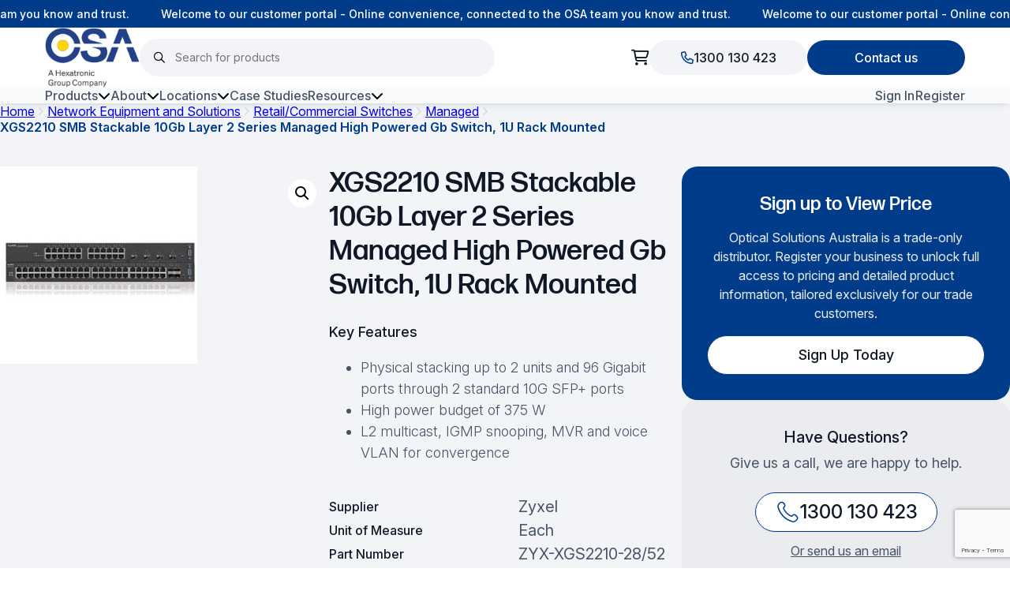

--- FILE ---
content_type: text/html; charset=UTF-8
request_url: https://opticalsolutions.com.au/product/xgs2210-smb-stackable-10gb-layer-2-series-managed-high-powered-gb-switch-1u-rack-mounted/
body_size: 61008
content:
<!DOCTYPE html>
<html lang="en-US">

<head>
    <meta charset="UTF-8">
<script type="text/javascript">
/* <![CDATA[ */
var gform;gform||(document.addEventListener("gform_main_scripts_loaded",function(){gform.scriptsLoaded=!0}),document.addEventListener("gform/theme/scripts_loaded",function(){gform.themeScriptsLoaded=!0}),window.addEventListener("DOMContentLoaded",function(){gform.domLoaded=!0}),gform={domLoaded:!1,scriptsLoaded:!1,themeScriptsLoaded:!1,isFormEditor:()=>"function"==typeof InitializeEditor,callIfLoaded:function(o){return!(!gform.domLoaded||!gform.scriptsLoaded||!gform.themeScriptsLoaded&&!gform.isFormEditor()||(gform.isFormEditor()&&console.warn("The use of gform.initializeOnLoaded() is deprecated in the form editor context and will be removed in Gravity Forms 3.1."),o(),0))},initializeOnLoaded:function(o){gform.callIfLoaded(o)||(document.addEventListener("gform_main_scripts_loaded",()=>{gform.scriptsLoaded=!0,gform.callIfLoaded(o)}),document.addEventListener("gform/theme/scripts_loaded",()=>{gform.themeScriptsLoaded=!0,gform.callIfLoaded(o)}),window.addEventListener("DOMContentLoaded",()=>{gform.domLoaded=!0,gform.callIfLoaded(o)}))},hooks:{action:{},filter:{}},addAction:function(o,r,e,t){gform.addHook("action",o,r,e,t)},addFilter:function(o,r,e,t){gform.addHook("filter",o,r,e,t)},doAction:function(o){gform.doHook("action",o,arguments)},applyFilters:function(o){return gform.doHook("filter",o,arguments)},removeAction:function(o,r){gform.removeHook("action",o,r)},removeFilter:function(o,r,e){gform.removeHook("filter",o,r,e)},addHook:function(o,r,e,t,n){null==gform.hooks[o][r]&&(gform.hooks[o][r]=[]);var d=gform.hooks[o][r];null==n&&(n=r+"_"+d.length),gform.hooks[o][r].push({tag:n,callable:e,priority:t=null==t?10:t})},doHook:function(r,o,e){var t;if(e=Array.prototype.slice.call(e,1),null!=gform.hooks[r][o]&&((o=gform.hooks[r][o]).sort(function(o,r){return o.priority-r.priority}),o.forEach(function(o){"function"!=typeof(t=o.callable)&&(t=window[t]),"action"==r?t.apply(null,e):e[0]=t.apply(null,e)})),"filter"==r)return e[0]},removeHook:function(o,r,t,n){var e;null!=gform.hooks[o][r]&&(e=(e=gform.hooks[o][r]).filter(function(o,r,e){return!!(null!=n&&n!=o.tag||null!=t&&t!=o.priority)}),gform.hooks[o][r]=e)}});
/* ]]> */
</script>

    <meta name="viewport" content="width=device-width, initial-scale=1.0, minimum-scale=1.0, user-scalable=no"/>
    <link rel="stylesheet" href="https://use.typekit.net/ike3unf.css">
    <link rel="preconnect" href="https://fonts.googleapis.com">
    <link rel="preconnect" href="https://fonts.gstatic.com" crossorigin>
    <link
            href="https://fonts.googleapis.com/css2?family=Inter:ital,opsz,wght@0,14..32,100..900;1,14..32,100..900&display=swap"
            rel="stylesheet">
    <meta name='robots' content='index, follow, max-image-preview:large, max-snippet:-1, max-video-preview:-1' />

	<!-- This site is optimized with the Yoast SEO plugin v26.8 - https://yoast.com/product/yoast-seo-wordpress/ -->
	<title>Zyxel - XGS2210 SMB Layer 2 Series Managed Gb Switch | OSA</title>
	<meta name="description" content="Zyxel XGS2210 Series are fully featured Layer 2 Gigabit access switches designed to meet converged data, video and voice networking needs. Contact us | OSA" />
	<link rel="canonical" href="https://opticalsolutions.com.au/product/xgs2210-smb-stackable-10gb-layer-2-series-managed-high-powered-gb-switch-1u-rack-mounted/" />
	<meta property="og:locale" content="en_US" />
	<meta property="og:type" content="article" />
	<meta property="og:title" content="Zyxel - XGS2210 SMB Layer 2 Series Managed Gb Switch | OSA" />
	<meta property="og:description" content="Zyxel XGS2210 Series are fully featured Layer 2 Gigabit access switches designed to meet converged data, video and voice networking needs. Contact us | OSA" />
	<meta property="og:url" content="https://opticalsolutions.com.au/product/xgs2210-smb-stackable-10gb-layer-2-series-managed-high-powered-gb-switch-1u-rack-mounted/" />
	<meta property="og:site_name" content="Optical Solutions Australia" />
	<meta property="article:modified_time" content="2025-09-16T08:32:36+00:00" />
	<meta property="og:image" content="https://opticalsolutions.com.au/wp-content/uploads/2024/12/XGS2210-2852.jpg" />
	<meta property="og:image:width" content="250" />
	<meta property="og:image:height" content="250" />
	<meta property="og:image:type" content="image/jpeg" />
	<meta name="twitter:card" content="summary_large_image" />
	<script type="application/ld+json" class="yoast-schema-graph">{"@context":"https://schema.org","@graph":[{"@type":"WebPage","@id":"https://opticalsolutions.com.au/product/xgs2210-smb-stackable-10gb-layer-2-series-managed-high-powered-gb-switch-1u-rack-mounted/","url":"https://opticalsolutions.com.au/product/xgs2210-smb-stackable-10gb-layer-2-series-managed-high-powered-gb-switch-1u-rack-mounted/","name":"Zyxel - XGS2210 SMB Layer 2 Series Managed Gb Switch | OSA","isPartOf":{"@id":"https://opticalsolutions.com.au/#website"},"primaryImageOfPage":{"@id":"https://opticalsolutions.com.au/product/xgs2210-smb-stackable-10gb-layer-2-series-managed-high-powered-gb-switch-1u-rack-mounted/#primaryimage"},"image":{"@id":"https://opticalsolutions.com.au/product/xgs2210-smb-stackable-10gb-layer-2-series-managed-high-powered-gb-switch-1u-rack-mounted/#primaryimage"},"thumbnailUrl":"https://opticalsolutions.com.au/wp-content/uploads/2024/12/XGS2210-2852.jpg","datePublished":"2024-12-19T00:51:37+00:00","dateModified":"2025-09-16T08:32:36+00:00","description":"Zyxel XGS2210 Series are fully featured Layer 2 Gigabit access switches designed to meet converged data, video and voice networking needs. Contact us | OSA","breadcrumb":{"@id":"https://opticalsolutions.com.au/product/xgs2210-smb-stackable-10gb-layer-2-series-managed-high-powered-gb-switch-1u-rack-mounted/#breadcrumb"},"inLanguage":"en-US","potentialAction":[{"@type":"ReadAction","target":["https://opticalsolutions.com.au/product/xgs2210-smb-stackable-10gb-layer-2-series-managed-high-powered-gb-switch-1u-rack-mounted/"]}]},{"@type":"ImageObject","inLanguage":"en-US","@id":"https://opticalsolutions.com.au/product/xgs2210-smb-stackable-10gb-layer-2-series-managed-high-powered-gb-switch-1u-rack-mounted/#primaryimage","url":"https://opticalsolutions.com.au/wp-content/uploads/2024/12/XGS2210-2852.jpg","contentUrl":"https://opticalsolutions.com.au/wp-content/uploads/2024/12/XGS2210-2852.jpg","width":250,"height":250},{"@type":"BreadcrumbList","@id":"https://opticalsolutions.com.au/product/xgs2210-smb-stackable-10gb-layer-2-series-managed-high-powered-gb-switch-1u-rack-mounted/#breadcrumb","itemListElement":[{"@type":"ListItem","position":1,"name":"Home","item":"https://opticalsolutions.com.au/"},{"@type":"ListItem","position":2,"name":"Products","item":"https://opticalsolutions.com.au/products/"},{"@type":"ListItem","position":3,"name":"XGS2210 SMB Stackable 10Gb Layer 2 Series Managed High Powered Gb Switch, 1U Rack Mounted"}]},{"@type":"WebSite","@id":"https://opticalsolutions.com.au/#website","url":"https://opticalsolutions.com.au/","name":"Optical Solutions","description":"","publisher":{"@id":"https://opticalsolutions.com.au/#organization"},"potentialAction":[{"@type":"SearchAction","target":{"@type":"EntryPoint","urlTemplate":"https://opticalsolutions.com.au/?s={search_term_string}"},"query-input":{"@type":"PropertyValueSpecification","valueRequired":true,"valueName":"search_term_string"}}],"inLanguage":"en-US"},{"@type":"Organization","@id":"https://opticalsolutions.com.au/#organization","name":"Optical Solutions","url":"https://opticalsolutions.com.au/","logo":{"@type":"ImageObject","inLanguage":"en-US","@id":"https://opticalsolutions.com.au/#/schema/logo/image/","url":"https://opticalsolutions.com.au/wp-content/uploads/2025/01/Frame-3743.png","contentUrl":"https://opticalsolutions.com.au/wp-content/uploads/2025/01/Frame-3743.png","width":161,"height":102,"caption":"Optical Solutions"},"image":{"@id":"https://opticalsolutions.com.au/#/schema/logo/image/"}}]}</script>
	<!-- / Yoast SEO plugin. -->


<link rel='dns-prefetch' href='//static.addtoany.com' />
<link rel='dns-prefetch' href='//cdn.jsdelivr.net' />
<style id='wp-img-auto-sizes-contain-inline-css' type='text/css'>
img:is([sizes=auto i],[sizes^="auto," i]){contain-intrinsic-size:3000px 1500px}
/*# sourceURL=wp-img-auto-sizes-contain-inline-css */
</style>
<link rel='stylesheet' id='wp-block-library-css' href='https://opticalsolutions.com.au/wp-includes/css/dist/block-library/common.min.css?ver=6.9' type='text/css' media='all' />
<link rel='stylesheet' id='wp-block-heading-css' href='https://opticalsolutions.com.au/wp-includes/blocks/heading/style.min.css?ver=6.9' type='text/css' media='all' />
<link rel='stylesheet' id='wp-block-columns-css' href='https://opticalsolutions.com.au/wp-includes/blocks/columns/style.min.css?ver=6.9' type='text/css' media='all' />
<link rel='stylesheet' id='wp-block-paragraph-css' href='https://opticalsolutions.com.au/wp-includes/blocks/paragraph/style.min.css?ver=6.9' type='text/css' media='all' />
<link rel='stylesheet' id='wc-blocks-style-css' href='https://opticalsolutions.com.au/wp-content/plugins/woocommerce/assets/client/blocks/wc-blocks.css?ver=wc-10.4.3' type='text/css' media='all' />
<style id='global-styles-inline-css' type='text/css'>
:root{--wp--preset--aspect-ratio--square: 1;--wp--preset--aspect-ratio--4-3: 4/3;--wp--preset--aspect-ratio--3-4: 3/4;--wp--preset--aspect-ratio--3-2: 3/2;--wp--preset--aspect-ratio--2-3: 2/3;--wp--preset--aspect-ratio--16-9: 16/9;--wp--preset--aspect-ratio--9-16: 9/16;--wp--preset--color--black: #000000;--wp--preset--color--cyan-bluish-gray: #abb8c3;--wp--preset--color--white: #ffffff;--wp--preset--color--pale-pink: #f78da7;--wp--preset--color--vivid-red: #cf2e2e;--wp--preset--color--luminous-vivid-orange: #ff6900;--wp--preset--color--luminous-vivid-amber: #fcb900;--wp--preset--color--light-green-cyan: #7bdcb5;--wp--preset--color--vivid-green-cyan: #00d084;--wp--preset--color--pale-cyan-blue: #8ed1fc;--wp--preset--color--vivid-cyan-blue: #0693e3;--wp--preset--color--vivid-purple: #9b51e0;--wp--preset--gradient--vivid-cyan-blue-to-vivid-purple: linear-gradient(135deg,rgb(6,147,227) 0%,rgb(155,81,224) 100%);--wp--preset--gradient--light-green-cyan-to-vivid-green-cyan: linear-gradient(135deg,rgb(122,220,180) 0%,rgb(0,208,130) 100%);--wp--preset--gradient--luminous-vivid-amber-to-luminous-vivid-orange: linear-gradient(135deg,rgb(252,185,0) 0%,rgb(255,105,0) 100%);--wp--preset--gradient--luminous-vivid-orange-to-vivid-red: linear-gradient(135deg,rgb(255,105,0) 0%,rgb(207,46,46) 100%);--wp--preset--gradient--very-light-gray-to-cyan-bluish-gray: linear-gradient(135deg,rgb(238,238,238) 0%,rgb(169,184,195) 100%);--wp--preset--gradient--cool-to-warm-spectrum: linear-gradient(135deg,rgb(74,234,220) 0%,rgb(151,120,209) 20%,rgb(207,42,186) 40%,rgb(238,44,130) 60%,rgb(251,105,98) 80%,rgb(254,248,76) 100%);--wp--preset--gradient--blush-light-purple: linear-gradient(135deg,rgb(255,206,236) 0%,rgb(152,150,240) 100%);--wp--preset--gradient--blush-bordeaux: linear-gradient(135deg,rgb(254,205,165) 0%,rgb(254,45,45) 50%,rgb(107,0,62) 100%);--wp--preset--gradient--luminous-dusk: linear-gradient(135deg,rgb(255,203,112) 0%,rgb(199,81,192) 50%,rgb(65,88,208) 100%);--wp--preset--gradient--pale-ocean: linear-gradient(135deg,rgb(255,245,203) 0%,rgb(182,227,212) 50%,rgb(51,167,181) 100%);--wp--preset--gradient--electric-grass: linear-gradient(135deg,rgb(202,248,128) 0%,rgb(113,206,126) 100%);--wp--preset--gradient--midnight: linear-gradient(135deg,rgb(2,3,129) 0%,rgb(40,116,252) 100%);--wp--preset--font-size--small: 13px;--wp--preset--font-size--medium: 20px;--wp--preset--font-size--large: 36px;--wp--preset--font-size--x-large: 42px;--wp--preset--spacing--20: 0.44rem;--wp--preset--spacing--30: 0.67rem;--wp--preset--spacing--40: 1rem;--wp--preset--spacing--50: 1.5rem;--wp--preset--spacing--60: 2.25rem;--wp--preset--spacing--70: 3.38rem;--wp--preset--spacing--80: 5.06rem;--wp--preset--shadow--natural: 6px 6px 9px rgba(0, 0, 0, 0.2);--wp--preset--shadow--deep: 12px 12px 50px rgba(0, 0, 0, 0.4);--wp--preset--shadow--sharp: 6px 6px 0px rgba(0, 0, 0, 0.2);--wp--preset--shadow--outlined: 6px 6px 0px -3px rgb(255, 255, 255), 6px 6px rgb(0, 0, 0);--wp--preset--shadow--crisp: 6px 6px 0px rgb(0, 0, 0);}:where(.is-layout-flex){gap: 0.5em;}:where(.is-layout-grid){gap: 0.5em;}body .is-layout-flex{display: flex;}.is-layout-flex{flex-wrap: wrap;align-items: center;}.is-layout-flex > :is(*, div){margin: 0;}body .is-layout-grid{display: grid;}.is-layout-grid > :is(*, div){margin: 0;}:where(.wp-block-columns.is-layout-flex){gap: 2em;}:where(.wp-block-columns.is-layout-grid){gap: 2em;}:where(.wp-block-post-template.is-layout-flex){gap: 1.25em;}:where(.wp-block-post-template.is-layout-grid){gap: 1.25em;}.has-black-color{color: var(--wp--preset--color--black) !important;}.has-cyan-bluish-gray-color{color: var(--wp--preset--color--cyan-bluish-gray) !important;}.has-white-color{color: var(--wp--preset--color--white) !important;}.has-pale-pink-color{color: var(--wp--preset--color--pale-pink) !important;}.has-vivid-red-color{color: var(--wp--preset--color--vivid-red) !important;}.has-luminous-vivid-orange-color{color: var(--wp--preset--color--luminous-vivid-orange) !important;}.has-luminous-vivid-amber-color{color: var(--wp--preset--color--luminous-vivid-amber) !important;}.has-light-green-cyan-color{color: var(--wp--preset--color--light-green-cyan) !important;}.has-vivid-green-cyan-color{color: var(--wp--preset--color--vivid-green-cyan) !important;}.has-pale-cyan-blue-color{color: var(--wp--preset--color--pale-cyan-blue) !important;}.has-vivid-cyan-blue-color{color: var(--wp--preset--color--vivid-cyan-blue) !important;}.has-vivid-purple-color{color: var(--wp--preset--color--vivid-purple) !important;}.has-black-background-color{background-color: var(--wp--preset--color--black) !important;}.has-cyan-bluish-gray-background-color{background-color: var(--wp--preset--color--cyan-bluish-gray) !important;}.has-white-background-color{background-color: var(--wp--preset--color--white) !important;}.has-pale-pink-background-color{background-color: var(--wp--preset--color--pale-pink) !important;}.has-vivid-red-background-color{background-color: var(--wp--preset--color--vivid-red) !important;}.has-luminous-vivid-orange-background-color{background-color: var(--wp--preset--color--luminous-vivid-orange) !important;}.has-luminous-vivid-amber-background-color{background-color: var(--wp--preset--color--luminous-vivid-amber) !important;}.has-light-green-cyan-background-color{background-color: var(--wp--preset--color--light-green-cyan) !important;}.has-vivid-green-cyan-background-color{background-color: var(--wp--preset--color--vivid-green-cyan) !important;}.has-pale-cyan-blue-background-color{background-color: var(--wp--preset--color--pale-cyan-blue) !important;}.has-vivid-cyan-blue-background-color{background-color: var(--wp--preset--color--vivid-cyan-blue) !important;}.has-vivid-purple-background-color{background-color: var(--wp--preset--color--vivid-purple) !important;}.has-black-border-color{border-color: var(--wp--preset--color--black) !important;}.has-cyan-bluish-gray-border-color{border-color: var(--wp--preset--color--cyan-bluish-gray) !important;}.has-white-border-color{border-color: var(--wp--preset--color--white) !important;}.has-pale-pink-border-color{border-color: var(--wp--preset--color--pale-pink) !important;}.has-vivid-red-border-color{border-color: var(--wp--preset--color--vivid-red) !important;}.has-luminous-vivid-orange-border-color{border-color: var(--wp--preset--color--luminous-vivid-orange) !important;}.has-luminous-vivid-amber-border-color{border-color: var(--wp--preset--color--luminous-vivid-amber) !important;}.has-light-green-cyan-border-color{border-color: var(--wp--preset--color--light-green-cyan) !important;}.has-vivid-green-cyan-border-color{border-color: var(--wp--preset--color--vivid-green-cyan) !important;}.has-pale-cyan-blue-border-color{border-color: var(--wp--preset--color--pale-cyan-blue) !important;}.has-vivid-cyan-blue-border-color{border-color: var(--wp--preset--color--vivid-cyan-blue) !important;}.has-vivid-purple-border-color{border-color: var(--wp--preset--color--vivid-purple) !important;}.has-vivid-cyan-blue-to-vivid-purple-gradient-background{background: var(--wp--preset--gradient--vivid-cyan-blue-to-vivid-purple) !important;}.has-light-green-cyan-to-vivid-green-cyan-gradient-background{background: var(--wp--preset--gradient--light-green-cyan-to-vivid-green-cyan) !important;}.has-luminous-vivid-amber-to-luminous-vivid-orange-gradient-background{background: var(--wp--preset--gradient--luminous-vivid-amber-to-luminous-vivid-orange) !important;}.has-luminous-vivid-orange-to-vivid-red-gradient-background{background: var(--wp--preset--gradient--luminous-vivid-orange-to-vivid-red) !important;}.has-very-light-gray-to-cyan-bluish-gray-gradient-background{background: var(--wp--preset--gradient--very-light-gray-to-cyan-bluish-gray) !important;}.has-cool-to-warm-spectrum-gradient-background{background: var(--wp--preset--gradient--cool-to-warm-spectrum) !important;}.has-blush-light-purple-gradient-background{background: var(--wp--preset--gradient--blush-light-purple) !important;}.has-blush-bordeaux-gradient-background{background: var(--wp--preset--gradient--blush-bordeaux) !important;}.has-luminous-dusk-gradient-background{background: var(--wp--preset--gradient--luminous-dusk) !important;}.has-pale-ocean-gradient-background{background: var(--wp--preset--gradient--pale-ocean) !important;}.has-electric-grass-gradient-background{background: var(--wp--preset--gradient--electric-grass) !important;}.has-midnight-gradient-background{background: var(--wp--preset--gradient--midnight) !important;}.has-small-font-size{font-size: var(--wp--preset--font-size--small) !important;}.has-medium-font-size{font-size: var(--wp--preset--font-size--medium) !important;}.has-large-font-size{font-size: var(--wp--preset--font-size--large) !important;}.has-x-large-font-size{font-size: var(--wp--preset--font-size--x-large) !important;}
:where(.wp-block-columns.is-layout-flex){gap: 2em;}:where(.wp-block-columns.is-layout-grid){gap: 2em;}
/*# sourceURL=global-styles-inline-css */
</style>
<style id='core-block-supports-inline-css' type='text/css'>
.wp-container-core-columns-is-layout-9d6595d7{flex-wrap:nowrap;}
/*# sourceURL=core-block-supports-inline-css */
</style>

<link rel='stylesheet' id='classic-theme-styles-css' href='https://opticalsolutions.com.au/wp-includes/css/classic-themes.min.css?ver=6.9' type='text/css' media='all' />
<link rel='stylesheet' id='powertip-css' href='https://opticalsolutions.com.au/wp-content/plugins/devvn-image-hotspot/frontend/css/jquery.powertip.min.css?ver=1.2.0' type='text/css' media='all' />
<link rel='stylesheet' id='maps-points-css' href='https://opticalsolutions.com.au/wp-content/plugins/devvn-image-hotspot/frontend/css/maps_points.css?ver=1.3.0' type='text/css' media='all' />
<link rel='stylesheet' id='photoswipe-css' href='https://opticalsolutions.com.au/wp-content/plugins/woocommerce/assets/css/photoswipe/photoswipe.min.css?ver=10.4.3' type='text/css' media='all' />
<link rel='stylesheet' id='photoswipe-default-skin-css' href='https://opticalsolutions.com.au/wp-content/plugins/woocommerce/assets/css/photoswipe/default-skin/default-skin.min.css?ver=10.4.3' type='text/css' media='all' />
<link rel='stylesheet' id='woocommerce-layout-css' href='https://opticalsolutions.com.au/wp-content/plugins/woocommerce/assets/css/woocommerce-layout.css?ver=10.4.3' type='text/css' media='all' />
<link rel='stylesheet' id='woocommerce-smallscreen-css' href='https://opticalsolutions.com.au/wp-content/plugins/woocommerce/assets/css/woocommerce-smallscreen.css?ver=10.4.3' type='text/css' media='only screen and (max-width: 768px)' />
<link rel='stylesheet' id='woocommerce-general-css' href='https://opticalsolutions.com.au/wp-content/plugins/woocommerce/assets/css/woocommerce.css?ver=10.4.3' type='text/css' media='all' />
<style id='woocommerce-inline-inline-css' type='text/css'>
.woocommerce form .form-row .required { visibility: visible; }
.woocommerce form .form-row .required { visibility: visible; }
/*# sourceURL=woocommerce-inline-inline-css */
</style>
<link rel='stylesheet' id='b2bkingcredit_public_style-css' href='https://opticalsolutions.com.au/wp-content/plugins/b2bking-company-credit-addon/public/assets/css/style.css?ver=6.9' type='text/css' media='all' />
<link rel='stylesheet' id='dataTables-css' href='https://opticalsolutions.com.au/wp-content/plugins/b2bking-company-credit-addon/public/assets/lib/dataTables/jquery.dataTables.min.css?ver=6.9' type='text/css' media='all' />
<link rel='stylesheet' id='select2-css' href='https://opticalsolutions.com.au/wp-content/plugins/woocommerce/assets/css/select2.css?ver=10.4.3' type='text/css' media='all' />
<link rel='stylesheet' id='b2bking_main_style-css' href='https://opticalsolutions.com.au/wp-content/plugins/b2bking/public/../includes/assets/css/style.min.css?ver=v5.3.80' type='text/css' media='all' />
<link rel='stylesheet' id='salesking_main_style-css' href='https://opticalsolutions.com.au/wp-content/plugins/salesking/public/../includes/assets/css/style.css?ver=1768979055' type='text/css' media='all' />
<link rel='stylesheet' id='daterangepicker-css' href='https://cdn.jsdelivr.net/npm/daterangepicker@3.1.0/daterangepicker.css?ver=3.1.0' type='text/css' media='all' />
<link rel='stylesheet' id='addtoany-css' href='https://opticalsolutions.com.au/wp-content/plugins/add-to-any/addtoany.min.css?ver=1.16' type='text/css' media='all' />
<link rel='stylesheet' id='omg-style-css' href='https://opticalsolutions.com.au/wp-content/themes/optical-solutions/build/index.css?ver=76b4525be81c5304c76b' type='text/css' media='all' />
<script type="text/javascript" id="addtoany-core-js-before">
/* <![CDATA[ */
window.a2a_config=window.a2a_config||{};a2a_config.callbacks=[];a2a_config.overlays=[];a2a_config.templates={};
a2a_config.icon_color="#ffffff,#98a2b3";

//# sourceURL=addtoany-core-js-before
/* ]]> */
</script>
<script type="text/javascript" defer src="https://static.addtoany.com/menu/page.js" id="addtoany-core-js"></script>
<script type="text/javascript" src="https://opticalsolutions.com.au/wp-includes/js/jquery/jquery.min.js?ver=3.7.1" id="jquery-core-js"></script>
<script type="text/javascript" src="https://opticalsolutions.com.au/wp-includes/js/jquery/jquery-migrate.min.js?ver=3.4.1" id="jquery-migrate-js"></script>
<script type="text/javascript" defer src="https://opticalsolutions.com.au/wp-content/plugins/add-to-any/addtoany.min.js?ver=1.1" id="addtoany-jquery-js"></script>
<script type="text/javascript" src="https://opticalsolutions.com.au/wp-content/plugins/woocommerce/assets/js/jquery-blockui/jquery.blockUI.min.js?ver=2.7.0-wc.10.4.3" id="wc-jquery-blockui-js" defer="defer" data-wp-strategy="defer"></script>
<script type="text/javascript" id="wc-add-to-cart-js-extra">
/* <![CDATA[ */
var wc_add_to_cart_params = {"ajax_url":"/wp-admin/admin-ajax.php","wc_ajax_url":"/?wc-ajax=%%endpoint%%","i18n_view_cart":"View cart","cart_url":"https://opticalsolutions.com.au/cart/","is_cart":"","cart_redirect_after_add":"no"};
//# sourceURL=wc-add-to-cart-js-extra
/* ]]> */
</script>
<script type="text/javascript" src="https://opticalsolutions.com.au/wp-content/plugins/woocommerce/assets/js/frontend/add-to-cart.min.js?ver=10.4.3" id="wc-add-to-cart-js" defer="defer" data-wp-strategy="defer"></script>
<script type="text/javascript" src="https://opticalsolutions.com.au/wp-content/plugins/woocommerce/assets/js/zoom/jquery.zoom.min.js?ver=1.7.21-wc.10.4.3" id="wc-zoom-js" defer="defer" data-wp-strategy="defer"></script>
<script type="text/javascript" src="https://opticalsolutions.com.au/wp-content/plugins/woocommerce/assets/js/flexslider/jquery.flexslider.min.js?ver=2.7.2-wc.10.4.3" id="wc-flexslider-js" defer="defer" data-wp-strategy="defer"></script>
<script type="text/javascript" src="https://opticalsolutions.com.au/wp-content/plugins/woocommerce/assets/js/photoswipe/photoswipe.min.js?ver=4.1.1-wc.10.4.3" id="wc-photoswipe-js" defer="defer" data-wp-strategy="defer"></script>
<script type="text/javascript" src="https://opticalsolutions.com.au/wp-content/plugins/woocommerce/assets/js/photoswipe/photoswipe-ui-default.min.js?ver=4.1.1-wc.10.4.3" id="wc-photoswipe-ui-default-js" defer="defer" data-wp-strategy="defer"></script>
<script type="text/javascript" id="wc-single-product-js-extra">
/* <![CDATA[ */
var wc_single_product_params = {"i18n_required_rating_text":"Please select a rating","i18n_rating_options":["1 of 5 stars","2 of 5 stars","3 of 5 stars","4 of 5 stars","5 of 5 stars"],"i18n_product_gallery_trigger_text":"View full-screen image gallery","review_rating_required":"yes","flexslider":{"rtl":false,"animation":"slide","smoothHeight":true,"directionNav":false,"controlNav":"thumbnails","slideshow":false,"animationSpeed":500,"animationLoop":false,"allowOneSlide":false},"zoom_enabled":"1","zoom_options":[],"photoswipe_enabled":"1","photoswipe_options":{"shareEl":false,"closeOnScroll":false,"history":false,"hideAnimationDuration":0,"showAnimationDuration":0},"flexslider_enabled":"1"};
//# sourceURL=wc-single-product-js-extra
/* ]]> */
</script>
<script type="text/javascript" src="https://opticalsolutions.com.au/wp-content/plugins/woocommerce/assets/js/frontend/single-product.min.js?ver=10.4.3" id="wc-single-product-js" defer="defer" data-wp-strategy="defer"></script>
<script type="text/javascript" src="https://opticalsolutions.com.au/wp-content/plugins/woocommerce/assets/js/js-cookie/js.cookie.min.js?ver=2.1.4-wc.10.4.3" id="wc-js-cookie-js" defer="defer" data-wp-strategy="defer"></script>
<script type="text/javascript" id="woocommerce-js-extra">
/* <![CDATA[ */
var woocommerce_params = {"ajax_url":"/wp-admin/admin-ajax.php","wc_ajax_url":"/?wc-ajax=%%endpoint%%","i18n_password_show":"Show password","i18n_password_hide":"Hide password"};
//# sourceURL=woocommerce-js-extra
/* ]]> */
</script>
<script type="text/javascript" src="https://opticalsolutions.com.au/wp-content/plugins/woocommerce/assets/js/frontend/woocommerce.min.js?ver=10.4.3" id="woocommerce-js" defer="defer" data-wp-strategy="defer"></script>
<script type="text/javascript" src="https://opticalsolutions.com.au/wp-content/plugins/woocommerce/assets/js/selectWoo/selectWoo.full.min.js?ver=1.0.9-wc.10.4.3" id="selectWoo-js" defer="defer" data-wp-strategy="defer"></script>
<script type="text/javascript" id="wc-country-select-js-extra">
/* <![CDATA[ */
var wc_country_select_params = {"countries":"{\"AF\":[],\"AL\":{\"AL-01\":\"Berat\",\"AL-09\":\"Dib\\u00ebr\",\"AL-02\":\"Durr\\u00ebs\",\"AL-03\":\"Elbasan\",\"AL-04\":\"Fier\",\"AL-05\":\"Gjirokast\\u00ebr\",\"AL-06\":\"Kor\\u00e7\\u00eb\",\"AL-07\":\"Kuk\\u00ebs\",\"AL-08\":\"Lezh\\u00eb\",\"AL-10\":\"Shkod\\u00ebr\",\"AL-11\":\"Tirana\",\"AL-12\":\"Vlor\\u00eb\"},\"AO\":{\"BGO\":\"Bengo\",\"BLU\":\"Benguela\",\"BIE\":\"Bi\\u00e9\",\"CAB\":\"Cabinda\",\"CNN\":\"Cunene\",\"HUA\":\"Huambo\",\"HUI\":\"Hu\\u00edla\",\"CCU\":\"Kuando Kubango\",\"CNO\":\"Kwanza-Norte\",\"CUS\":\"Kwanza-Sul\",\"LUA\":\"Luanda\",\"LNO\":\"Lunda-Norte\",\"LSU\":\"Lunda-Sul\",\"MAL\":\"Malanje\",\"MOX\":\"Moxico\",\"NAM\":\"Namibe\",\"UIG\":\"U\\u00edge\",\"ZAI\":\"Zaire\"},\"AR\":{\"C\":\"Ciudad Aut\\u00f3noma de Buenos Aires\",\"B\":\"Buenos Aires\",\"K\":\"Catamarca\",\"H\":\"Chaco\",\"U\":\"Chubut\",\"X\":\"C\\u00f3rdoba\",\"W\":\"Corrientes\",\"E\":\"Entre R\\u00edos\",\"P\":\"Formosa\",\"Y\":\"Jujuy\",\"L\":\"La Pampa\",\"F\":\"La Rioja\",\"M\":\"Mendoza\",\"N\":\"Misiones\",\"Q\":\"Neuqu\\u00e9n\",\"R\":\"R\\u00edo Negro\",\"A\":\"Salta\",\"J\":\"San Juan\",\"D\":\"San Luis\",\"Z\":\"Santa Cruz\",\"S\":\"Santa Fe\",\"G\":\"Santiago del Estero\",\"V\":\"Tierra del Fuego\",\"T\":\"Tucum\\u00e1n\"},\"AT\":[],\"AU\":{\"ACT\":\"Australian Capital Territory\",\"NSW\":\"New South Wales\",\"NT\":\"Northern Territory\",\"QLD\":\"Queensland\",\"SA\":\"South Australia\",\"TAS\":\"Tasmania\",\"VIC\":\"Victoria\",\"WA\":\"Western Australia\"},\"AX\":[],\"BD\":{\"BD-05\":\"Bagerhat\",\"BD-01\":\"Bandarban\",\"BD-02\":\"Barguna\",\"BD-06\":\"Barishal\",\"BD-07\":\"Bhola\",\"BD-03\":\"Bogura\",\"BD-04\":\"Brahmanbaria\",\"BD-09\":\"Chandpur\",\"BD-10\":\"Chattogram\",\"BD-12\":\"Chuadanga\",\"BD-11\":\"Cox's Bazar\",\"BD-08\":\"Cumilla\",\"BD-13\":\"Dhaka\",\"BD-14\":\"Dinajpur\",\"BD-15\":\"Faridpur \",\"BD-16\":\"Feni\",\"BD-19\":\"Gaibandha\",\"BD-18\":\"Gazipur\",\"BD-17\":\"Gopalganj\",\"BD-20\":\"Habiganj\",\"BD-21\":\"Jamalpur\",\"BD-22\":\"Jashore\",\"BD-25\":\"Jhalokati\",\"BD-23\":\"Jhenaidah\",\"BD-24\":\"Joypurhat\",\"BD-29\":\"Khagrachhari\",\"BD-27\":\"Khulna\",\"BD-26\":\"Kishoreganj\",\"BD-28\":\"Kurigram\",\"BD-30\":\"Kushtia\",\"BD-31\":\"Lakshmipur\",\"BD-32\":\"Lalmonirhat\",\"BD-36\":\"Madaripur\",\"BD-37\":\"Magura\",\"BD-33\":\"Manikganj \",\"BD-39\":\"Meherpur\",\"BD-38\":\"Moulvibazar\",\"BD-35\":\"Munshiganj\",\"BD-34\":\"Mymensingh\",\"BD-48\":\"Naogaon\",\"BD-43\":\"Narail\",\"BD-40\":\"Narayanganj\",\"BD-42\":\"Narsingdi\",\"BD-44\":\"Natore\",\"BD-45\":\"Nawabganj\",\"BD-41\":\"Netrakona\",\"BD-46\":\"Nilphamari\",\"BD-47\":\"Noakhali\",\"BD-49\":\"Pabna\",\"BD-52\":\"Panchagarh\",\"BD-51\":\"Patuakhali\",\"BD-50\":\"Pirojpur\",\"BD-53\":\"Rajbari\",\"BD-54\":\"Rajshahi\",\"BD-56\":\"Rangamati\",\"BD-55\":\"Rangpur\",\"BD-58\":\"Satkhira\",\"BD-62\":\"Shariatpur\",\"BD-57\":\"Sherpur\",\"BD-59\":\"Sirajganj\",\"BD-61\":\"Sunamganj\",\"BD-60\":\"Sylhet\",\"BD-63\":\"Tangail\",\"BD-64\":\"Thakurgaon\"},\"BE\":[],\"BG\":{\"BG-01\":\"Blagoevgrad\",\"BG-02\":\"Burgas\",\"BG-08\":\"Dobrich\",\"BG-07\":\"Gabrovo\",\"BG-26\":\"Haskovo\",\"BG-09\":\"Kardzhali\",\"BG-10\":\"Kyustendil\",\"BG-11\":\"Lovech\",\"BG-12\":\"Montana\",\"BG-13\":\"Pazardzhik\",\"BG-14\":\"Pernik\",\"BG-15\":\"Pleven\",\"BG-16\":\"Plovdiv\",\"BG-17\":\"Razgrad\",\"BG-18\":\"Ruse\",\"BG-27\":\"Shumen\",\"BG-19\":\"Silistra\",\"BG-20\":\"Sliven\",\"BG-21\":\"Smolyan\",\"BG-23\":\"Sofia District\",\"BG-22\":\"Sofia\",\"BG-24\":\"Stara Zagora\",\"BG-25\":\"Targovishte\",\"BG-03\":\"Varna\",\"BG-04\":\"Veliko Tarnovo\",\"BG-05\":\"Vidin\",\"BG-06\":\"Vratsa\",\"BG-28\":\"Yambol\"},\"BH\":[],\"BI\":[],\"BJ\":{\"AL\":\"Alibori\",\"AK\":\"Atakora\",\"AQ\":\"Atlantique\",\"BO\":\"Borgou\",\"CO\":\"Collines\",\"KO\":\"Kouffo\",\"DO\":\"Donga\",\"LI\":\"Littoral\",\"MO\":\"Mono\",\"OU\":\"Ou\\u00e9m\\u00e9\",\"PL\":\"Plateau\",\"ZO\":\"Zou\"},\"BO\":{\"BO-B\":\"Beni\",\"BO-H\":\"Chuquisaca\",\"BO-C\":\"Cochabamba\",\"BO-L\":\"La Paz\",\"BO-O\":\"Oruro\",\"BO-N\":\"Pando\",\"BO-P\":\"Potos\\u00ed\",\"BO-S\":\"Santa Cruz\",\"BO-T\":\"Tarija\"},\"BR\":{\"AC\":\"Acre\",\"AL\":\"Alagoas\",\"AP\":\"Amap\\u00e1\",\"AM\":\"Amazonas\",\"BA\":\"Bahia\",\"CE\":\"Cear\\u00e1\",\"DF\":\"Distrito Federal\",\"ES\":\"Esp\\u00edrito Santo\",\"GO\":\"Goi\\u00e1s\",\"MA\":\"Maranh\\u00e3o\",\"MT\":\"Mato Grosso\",\"MS\":\"Mato Grosso do Sul\",\"MG\":\"Minas Gerais\",\"PA\":\"Par\\u00e1\",\"PB\":\"Para\\u00edba\",\"PR\":\"Paran\\u00e1\",\"PE\":\"Pernambuco\",\"PI\":\"Piau\\u00ed\",\"RJ\":\"Rio de Janeiro\",\"RN\":\"Rio Grande do Norte\",\"RS\":\"Rio Grande do Sul\",\"RO\":\"Rond\\u00f4nia\",\"RR\":\"Roraima\",\"SC\":\"Santa Catarina\",\"SP\":\"S\\u00e3o Paulo\",\"SE\":\"Sergipe\",\"TO\":\"Tocantins\"},\"CA\":{\"AB\":\"Alberta\",\"BC\":\"British Columbia\",\"MB\":\"Manitoba\",\"NB\":\"New Brunswick\",\"NL\":\"Newfoundland and Labrador\",\"NT\":\"Northwest Territories\",\"NS\":\"Nova Scotia\",\"NU\":\"Nunavut\",\"ON\":\"Ontario\",\"PE\":\"Prince Edward Island\",\"QC\":\"Quebec\",\"SK\":\"Saskatchewan\",\"YT\":\"Yukon Territory\"},\"CH\":{\"AG\":\"Aargau\",\"AR\":\"Appenzell Ausserrhoden\",\"AI\":\"Appenzell Innerrhoden\",\"BL\":\"Basel-Landschaft\",\"BS\":\"Basel-Stadt\",\"BE\":\"Bern\",\"FR\":\"Fribourg\",\"GE\":\"Geneva\",\"GL\":\"Glarus\",\"GR\":\"Graub\\u00fcnden\",\"JU\":\"Jura\",\"LU\":\"Luzern\",\"NE\":\"Neuch\\u00e2tel\",\"NW\":\"Nidwalden\",\"OW\":\"Obwalden\",\"SH\":\"Schaffhausen\",\"SZ\":\"Schwyz\",\"SO\":\"Solothurn\",\"SG\":\"St. Gallen\",\"TG\":\"Thurgau\",\"TI\":\"Ticino\",\"UR\":\"Uri\",\"VS\":\"Valais\",\"VD\":\"Vaud\",\"ZG\":\"Zug\",\"ZH\":\"Z\\u00fcrich\"},\"CL\":{\"CL-AI\":\"Ais\\u00e9n del General Carlos Iba\\u00f1ez del Campo\",\"CL-AN\":\"Antofagasta\",\"CL-AP\":\"Arica y Parinacota\",\"CL-AR\":\"La Araucan\\u00eda\",\"CL-AT\":\"Atacama\",\"CL-BI\":\"Biob\\u00edo\",\"CL-CO\":\"Coquimbo\",\"CL-LI\":\"Libertador General Bernardo O'Higgins\",\"CL-LL\":\"Los Lagos\",\"CL-LR\":\"Los R\\u00edos\",\"CL-MA\":\"Magallanes\",\"CL-ML\":\"Maule\",\"CL-NB\":\"\\u00d1uble\",\"CL-RM\":\"Regi\\u00f3n Metropolitana de Santiago\",\"CL-TA\":\"Tarapac\\u00e1\",\"CL-VS\":\"Valpara\\u00edso\"},\"CN\":{\"CN1\":\"Yunnan / \\u4e91\\u5357\",\"CN2\":\"Beijing / \\u5317\\u4eac\",\"CN3\":\"Tianjin / \\u5929\\u6d25\",\"CN4\":\"Hebei / \\u6cb3\\u5317\",\"CN5\":\"Shanxi / \\u5c71\\u897f\",\"CN6\":\"Inner Mongolia / \\u5167\\u8499\\u53e4\",\"CN7\":\"Liaoning / \\u8fbd\\u5b81\",\"CN8\":\"Jilin / \\u5409\\u6797\",\"CN9\":\"Heilongjiang / \\u9ed1\\u9f99\\u6c5f\",\"CN10\":\"Shanghai / \\u4e0a\\u6d77\",\"CN11\":\"Jiangsu / \\u6c5f\\u82cf\",\"CN12\":\"Zhejiang / \\u6d59\\u6c5f\",\"CN13\":\"Anhui / \\u5b89\\u5fbd\",\"CN14\":\"Fujian / \\u798f\\u5efa\",\"CN15\":\"Jiangxi / \\u6c5f\\u897f\",\"CN16\":\"Shandong / \\u5c71\\u4e1c\",\"CN17\":\"Henan / \\u6cb3\\u5357\",\"CN18\":\"Hubei / \\u6e56\\u5317\",\"CN19\":\"Hunan / \\u6e56\\u5357\",\"CN20\":\"Guangdong / \\u5e7f\\u4e1c\",\"CN21\":\"Guangxi Zhuang / \\u5e7f\\u897f\\u58ee\\u65cf\",\"CN22\":\"Hainan / \\u6d77\\u5357\",\"CN23\":\"Chongqing / \\u91cd\\u5e86\",\"CN24\":\"Sichuan / \\u56db\\u5ddd\",\"CN25\":\"Guizhou / \\u8d35\\u5dde\",\"CN26\":\"Shaanxi / \\u9655\\u897f\",\"CN27\":\"Gansu / \\u7518\\u8083\",\"CN28\":\"Qinghai / \\u9752\\u6d77\",\"CN29\":\"Ningxia Hui / \\u5b81\\u590f\",\"CN30\":\"Macao / \\u6fb3\\u95e8\",\"CN31\":\"Tibet / \\u897f\\u85cf\",\"CN32\":\"Xinjiang / \\u65b0\\u7586\"},\"CO\":{\"CO-AMA\":\"Amazonas\",\"CO-ANT\":\"Antioquia\",\"CO-ARA\":\"Arauca\",\"CO-ATL\":\"Atl\\u00e1ntico\",\"CO-BOL\":\"Bol\\u00edvar\",\"CO-BOY\":\"Boyac\\u00e1\",\"CO-CAL\":\"Caldas\",\"CO-CAQ\":\"Caquet\\u00e1\",\"CO-CAS\":\"Casanare\",\"CO-CAU\":\"Cauca\",\"CO-CES\":\"Cesar\",\"CO-CHO\":\"Choc\\u00f3\",\"CO-COR\":\"C\\u00f3rdoba\",\"CO-CUN\":\"Cundinamarca\",\"CO-DC\":\"Capital District\",\"CO-GUA\":\"Guain\\u00eda\",\"CO-GUV\":\"Guaviare\",\"CO-HUI\":\"Huila\",\"CO-LAG\":\"La Guajira\",\"CO-MAG\":\"Magdalena\",\"CO-MET\":\"Meta\",\"CO-NAR\":\"Nari\\u00f1o\",\"CO-NSA\":\"Norte de Santander\",\"CO-PUT\":\"Putumayo\",\"CO-QUI\":\"Quind\\u00edo\",\"CO-RIS\":\"Risaralda\",\"CO-SAN\":\"Santander\",\"CO-SAP\":\"San Andr\\u00e9s & Providencia\",\"CO-SUC\":\"Sucre\",\"CO-TOL\":\"Tolima\",\"CO-VAC\":\"Valle del Cauca\",\"CO-VAU\":\"Vaup\\u00e9s\",\"CO-VID\":\"Vichada\"},\"CR\":{\"CR-A\":\"Alajuela\",\"CR-C\":\"Cartago\",\"CR-G\":\"Guanacaste\",\"CR-H\":\"Heredia\",\"CR-L\":\"Lim\\u00f3n\",\"CR-P\":\"Puntarenas\",\"CR-SJ\":\"San Jos\\u00e9\"},\"CZ\":[],\"DE\":{\"DE-BW\":\"Baden-W\\u00fcrttemberg\",\"DE-BY\":\"Bavaria\",\"DE-BE\":\"Berlin\",\"DE-BB\":\"Brandenburg\",\"DE-HB\":\"Bremen\",\"DE-HH\":\"Hamburg\",\"DE-HE\":\"Hesse\",\"DE-MV\":\"Mecklenburg-Vorpommern\",\"DE-NI\":\"Lower Saxony\",\"DE-NW\":\"North Rhine-Westphalia\",\"DE-RP\":\"Rhineland-Palatinate\",\"DE-SL\":\"Saarland\",\"DE-SN\":\"Saxony\",\"DE-ST\":\"Saxony-Anhalt\",\"DE-SH\":\"Schleswig-Holstein\",\"DE-TH\":\"Thuringia\"},\"DK\":[],\"DO\":{\"DO-01\":\"Distrito Nacional\",\"DO-02\":\"Azua\",\"DO-03\":\"Baoruco\",\"DO-04\":\"Barahona\",\"DO-33\":\"Cibao Nordeste\",\"DO-34\":\"Cibao Noroeste\",\"DO-35\":\"Cibao Norte\",\"DO-36\":\"Cibao Sur\",\"DO-05\":\"Dajab\\u00f3n\",\"DO-06\":\"Duarte\",\"DO-08\":\"El Seibo\",\"DO-37\":\"El Valle\",\"DO-07\":\"El\\u00edas Pi\\u00f1a\",\"DO-38\":\"Enriquillo\",\"DO-09\":\"Espaillat\",\"DO-30\":\"Hato Mayor\",\"DO-19\":\"Hermanas Mirabal\",\"DO-39\":\"Hig\\u00fcamo\",\"DO-10\":\"Independencia\",\"DO-11\":\"La Altagracia\",\"DO-12\":\"La Romana\",\"DO-13\":\"La Vega\",\"DO-14\":\"Mar\\u00eda Trinidad S\\u00e1nchez\",\"DO-28\":\"Monse\\u00f1or Nouel\",\"DO-15\":\"Monte Cristi\",\"DO-29\":\"Monte Plata\",\"DO-40\":\"Ozama\",\"DO-16\":\"Pedernales\",\"DO-17\":\"Peravia\",\"DO-18\":\"Puerto Plata\",\"DO-20\":\"Saman\\u00e1\",\"DO-21\":\"San Crist\\u00f3bal\",\"DO-31\":\"San Jos\\u00e9 de Ocoa\",\"DO-22\":\"San Juan\",\"DO-23\":\"San Pedro de Macor\\u00eds\",\"DO-24\":\"S\\u00e1nchez Ram\\u00edrez\",\"DO-25\":\"Santiago\",\"DO-26\":\"Santiago Rodr\\u00edguez\",\"DO-32\":\"Santo Domingo\",\"DO-41\":\"Valdesia\",\"DO-27\":\"Valverde\",\"DO-42\":\"Yuma\"},\"DZ\":{\"DZ-01\":\"Adrar\",\"DZ-02\":\"Chlef\",\"DZ-03\":\"Laghouat\",\"DZ-04\":\"Oum El Bouaghi\",\"DZ-05\":\"Batna\",\"DZ-06\":\"B\\u00e9ja\\u00efa\",\"DZ-07\":\"Biskra\",\"DZ-08\":\"B\\u00e9char\",\"DZ-09\":\"Blida\",\"DZ-10\":\"Bouira\",\"DZ-11\":\"Tamanghasset\",\"DZ-12\":\"T\\u00e9bessa\",\"DZ-13\":\"Tlemcen\",\"DZ-14\":\"Tiaret\",\"DZ-15\":\"Tizi Ouzou\",\"DZ-16\":\"Algiers\",\"DZ-17\":\"Djelfa\",\"DZ-18\":\"Jijel\",\"DZ-19\":\"S\\u00e9tif\",\"DZ-20\":\"Sa\\u00efda\",\"DZ-21\":\"Skikda\",\"DZ-22\":\"Sidi Bel Abb\\u00e8s\",\"DZ-23\":\"Annaba\",\"DZ-24\":\"Guelma\",\"DZ-25\":\"Constantine\",\"DZ-26\":\"M\\u00e9d\\u00e9a\",\"DZ-27\":\"Mostaganem\",\"DZ-28\":\"M\\u2019Sila\",\"DZ-29\":\"Mascara\",\"DZ-30\":\"Ouargla\",\"DZ-31\":\"Oran\",\"DZ-32\":\"El Bayadh\",\"DZ-33\":\"Illizi\",\"DZ-34\":\"Bordj Bou Arr\\u00e9ridj\",\"DZ-35\":\"Boumerd\\u00e8s\",\"DZ-36\":\"El Tarf\",\"DZ-37\":\"Tindouf\",\"DZ-38\":\"Tissemsilt\",\"DZ-39\":\"El Oued\",\"DZ-40\":\"Khenchela\",\"DZ-41\":\"Souk Ahras\",\"DZ-42\":\"Tipasa\",\"DZ-43\":\"Mila\",\"DZ-44\":\"A\\u00efn Defla\",\"DZ-45\":\"Naama\",\"DZ-46\":\"A\\u00efn T\\u00e9mouchent\",\"DZ-47\":\"Gharda\\u00efa\",\"DZ-48\":\"Relizane\"},\"EE\":[],\"EC\":{\"EC-A\":\"Azuay\",\"EC-B\":\"Bol\\u00edvar\",\"EC-F\":\"Ca\\u00f1ar\",\"EC-C\":\"Carchi\",\"EC-H\":\"Chimborazo\",\"EC-X\":\"Cotopaxi\",\"EC-O\":\"El Oro\",\"EC-E\":\"Esmeraldas\",\"EC-W\":\"Gal\\u00e1pagos\",\"EC-G\":\"Guayas\",\"EC-I\":\"Imbabura\",\"EC-L\":\"Loja\",\"EC-R\":\"Los R\\u00edos\",\"EC-M\":\"Manab\\u00ed\",\"EC-S\":\"Morona-Santiago\",\"EC-N\":\"Napo\",\"EC-D\":\"Orellana\",\"EC-Y\":\"Pastaza\",\"EC-P\":\"Pichincha\",\"EC-SE\":\"Santa Elena\",\"EC-SD\":\"Santo Domingo de los Ts\\u00e1chilas\",\"EC-U\":\"Sucumb\\u00edos\",\"EC-T\":\"Tungurahua\",\"EC-Z\":\"Zamora-Chinchipe\"},\"EG\":{\"EGALX\":\"Alexandria\",\"EGASN\":\"Aswan\",\"EGAST\":\"Asyut\",\"EGBA\":\"Red Sea\",\"EGBH\":\"Beheira\",\"EGBNS\":\"Beni Suef\",\"EGC\":\"Cairo\",\"EGDK\":\"Dakahlia\",\"EGDT\":\"Damietta\",\"EGFYM\":\"Faiyum\",\"EGGH\":\"Gharbia\",\"EGGZ\":\"Giza\",\"EGIS\":\"Ismailia\",\"EGJS\":\"South Sinai\",\"EGKB\":\"Qalyubia\",\"EGKFS\":\"Kafr el-Sheikh\",\"EGKN\":\"Qena\",\"EGLX\":\"Luxor\",\"EGMN\":\"Minya\",\"EGMNF\":\"Monufia\",\"EGMT\":\"Matrouh\",\"EGPTS\":\"Port Said\",\"EGSHG\":\"Sohag\",\"EGSHR\":\"Al Sharqia\",\"EGSIN\":\"North Sinai\",\"EGSUZ\":\"Suez\",\"EGWAD\":\"New Valley\"},\"ES\":{\"C\":\"A Coru\\u00f1a\",\"VI\":\"Araba/\\u00c1lava\",\"AB\":\"Albacete\",\"A\":\"Alicante\",\"AL\":\"Almer\\u00eda\",\"O\":\"Asturias\",\"AV\":\"\\u00c1vila\",\"BA\":\"Badajoz\",\"PM\":\"Baleares\",\"B\":\"Barcelona\",\"BU\":\"Burgos\",\"CC\":\"C\\u00e1ceres\",\"CA\":\"C\\u00e1diz\",\"S\":\"Cantabria\",\"CS\":\"Castell\\u00f3n\",\"CE\":\"Ceuta\",\"CR\":\"Ciudad Real\",\"CO\":\"C\\u00f3rdoba\",\"CU\":\"Cuenca\",\"GI\":\"Girona\",\"GR\":\"Granada\",\"GU\":\"Guadalajara\",\"SS\":\"Gipuzkoa\",\"H\":\"Huelva\",\"HU\":\"Huesca\",\"J\":\"Ja\\u00e9n\",\"LO\":\"La Rioja\",\"GC\":\"Las Palmas\",\"LE\":\"Le\\u00f3n\",\"L\":\"Lleida\",\"LU\":\"Lugo\",\"M\":\"Madrid\",\"MA\":\"M\\u00e1laga\",\"ML\":\"Melilla\",\"MU\":\"Murcia\",\"NA\":\"Navarra\",\"OR\":\"Ourense\",\"P\":\"Palencia\",\"PO\":\"Pontevedra\",\"SA\":\"Salamanca\",\"TF\":\"Santa Cruz de Tenerife\",\"SG\":\"Segovia\",\"SE\":\"Sevilla\",\"SO\":\"Soria\",\"T\":\"Tarragona\",\"TE\":\"Teruel\",\"TO\":\"Toledo\",\"V\":\"Valencia\",\"VA\":\"Valladolid\",\"BI\":\"Biscay\",\"ZA\":\"Zamora\",\"Z\":\"Zaragoza\"},\"ET\":[],\"FI\":[],\"FR\":[],\"GF\":[],\"GH\":{\"AF\":\"Ahafo\",\"AH\":\"Ashanti\",\"BA\":\"Brong-Ahafo\",\"BO\":\"Bono\",\"BE\":\"Bono East\",\"CP\":\"Central\",\"EP\":\"Eastern\",\"AA\":\"Greater Accra\",\"NE\":\"North East\",\"NP\":\"Northern\",\"OT\":\"Oti\",\"SV\":\"Savannah\",\"UE\":\"Upper East\",\"UW\":\"Upper West\",\"TV\":\"Volta\",\"WP\":\"Western\",\"WN\":\"Western North\"},\"GP\":[],\"GR\":{\"I\":\"Attica\",\"A\":\"East Macedonia and Thrace\",\"B\":\"Central Macedonia\",\"C\":\"West Macedonia\",\"D\":\"Epirus\",\"E\":\"Thessaly\",\"F\":\"Ionian Islands\",\"G\":\"West Greece\",\"H\":\"Central Greece\",\"J\":\"Peloponnese\",\"K\":\"North Aegean\",\"L\":\"South Aegean\",\"M\":\"Crete\"},\"GT\":{\"GT-AV\":\"Alta Verapaz\",\"GT-BV\":\"Baja Verapaz\",\"GT-CM\":\"Chimaltenango\",\"GT-CQ\":\"Chiquimula\",\"GT-PR\":\"El Progreso\",\"GT-ES\":\"Escuintla\",\"GT-GU\":\"Guatemala\",\"GT-HU\":\"Huehuetenango\",\"GT-IZ\":\"Izabal\",\"GT-JA\":\"Jalapa\",\"GT-JU\":\"Jutiapa\",\"GT-PE\":\"Pet\\u00e9n\",\"GT-QZ\":\"Quetzaltenango\",\"GT-QC\":\"Quich\\u00e9\",\"GT-RE\":\"Retalhuleu\",\"GT-SA\":\"Sacatep\\u00e9quez\",\"GT-SM\":\"San Marcos\",\"GT-SR\":\"Santa Rosa\",\"GT-SO\":\"Solol\\u00e1\",\"GT-SU\":\"Suchitep\\u00e9quez\",\"GT-TO\":\"Totonicap\\u00e1n\",\"GT-ZA\":\"Zacapa\"},\"HK\":{\"HONG KONG\":\"Hong Kong Island\",\"KOWLOON\":\"Kowloon\",\"NEW TERRITORIES\":\"New Territories\"},\"HN\":{\"HN-AT\":\"Atl\\u00e1ntida\",\"HN-IB\":\"Bay Islands\",\"HN-CH\":\"Choluteca\",\"HN-CL\":\"Col\\u00f3n\",\"HN-CM\":\"Comayagua\",\"HN-CP\":\"Cop\\u00e1n\",\"HN-CR\":\"Cort\\u00e9s\",\"HN-EP\":\"El Para\\u00edso\",\"HN-FM\":\"Francisco Moraz\\u00e1n\",\"HN-GD\":\"Gracias a Dios\",\"HN-IN\":\"Intibuc\\u00e1\",\"HN-LE\":\"Lempira\",\"HN-LP\":\"La Paz\",\"HN-OC\":\"Ocotepeque\",\"HN-OL\":\"Olancho\",\"HN-SB\":\"Santa B\\u00e1rbara\",\"HN-VA\":\"Valle\",\"HN-YO\":\"Yoro\"},\"HR\":{\"HR-01\":\"Zagreb County\",\"HR-02\":\"Krapina-Zagorje County\",\"HR-03\":\"Sisak-Moslavina County\",\"HR-04\":\"Karlovac County\",\"HR-05\":\"Vara\\u017edin County\",\"HR-06\":\"Koprivnica-Kri\\u017eevci County\",\"HR-07\":\"Bjelovar-Bilogora County\",\"HR-08\":\"Primorje-Gorski Kotar County\",\"HR-09\":\"Lika-Senj County\",\"HR-10\":\"Virovitica-Podravina County\",\"HR-11\":\"Po\\u017eega-Slavonia County\",\"HR-12\":\"Brod-Posavina County\",\"HR-13\":\"Zadar County\",\"HR-14\":\"Osijek-Baranja County\",\"HR-15\":\"\\u0160ibenik-Knin County\",\"HR-16\":\"Vukovar-Srijem County\",\"HR-17\":\"Split-Dalmatia County\",\"HR-18\":\"Istria County\",\"HR-19\":\"Dubrovnik-Neretva County\",\"HR-20\":\"Me\\u0111imurje County\",\"HR-21\":\"Zagreb City\"},\"HU\":{\"BK\":\"B\\u00e1cs-Kiskun\",\"BE\":\"B\\u00e9k\\u00e9s\",\"BA\":\"Baranya\",\"BZ\":\"Borsod-Aba\\u00faj-Zempl\\u00e9n\",\"BU\":\"Budapest\",\"CS\":\"Csongr\\u00e1d-Csan\\u00e1d\",\"FE\":\"Fej\\u00e9r\",\"GS\":\"Gy\\u0151r-Moson-Sopron\",\"HB\":\"Hajd\\u00fa-Bihar\",\"HE\":\"Heves\",\"JN\":\"J\\u00e1sz-Nagykun-Szolnok\",\"KE\":\"Kom\\u00e1rom-Esztergom\",\"NO\":\"N\\u00f3gr\\u00e1d\",\"PE\":\"Pest\",\"SO\":\"Somogy\",\"SZ\":\"Szabolcs-Szatm\\u00e1r-Bereg\",\"TO\":\"Tolna\",\"VA\":\"Vas\",\"VE\":\"Veszpr\\u00e9m\",\"ZA\":\"Zala\"},\"ID\":{\"AC\":\"Daerah Istimewa Aceh\",\"SU\":\"Sumatera Utara\",\"SB\":\"Sumatera Barat\",\"RI\":\"Riau\",\"KR\":\"Kepulauan Riau\",\"JA\":\"Jambi\",\"SS\":\"Sumatera Selatan\",\"BB\":\"Bangka Belitung\",\"BE\":\"Bengkulu\",\"LA\":\"Lampung\",\"JK\":\"DKI Jakarta\",\"JB\":\"Jawa Barat\",\"BT\":\"Banten\",\"JT\":\"Jawa Tengah\",\"JI\":\"Jawa Timur\",\"YO\":\"Daerah Istimewa Yogyakarta\",\"BA\":\"Bali\",\"NB\":\"Nusa Tenggara Barat\",\"NT\":\"Nusa Tenggara Timur\",\"KB\":\"Kalimantan Barat\",\"KT\":\"Kalimantan Tengah\",\"KI\":\"Kalimantan Timur\",\"KS\":\"Kalimantan Selatan\",\"KU\":\"Kalimantan Utara\",\"SA\":\"Sulawesi Utara\",\"ST\":\"Sulawesi Tengah\",\"SG\":\"Sulawesi Tenggara\",\"SR\":\"Sulawesi Barat\",\"SN\":\"Sulawesi Selatan\",\"GO\":\"Gorontalo\",\"MA\":\"Maluku\",\"MU\":\"Maluku Utara\",\"PA\":\"Papua\",\"PB\":\"Papua Barat\"},\"IE\":{\"CW\":\"Carlow\",\"CN\":\"Cavan\",\"CE\":\"Clare\",\"CO\":\"Cork\",\"DL\":\"Donegal\",\"D\":\"Dublin\",\"G\":\"Galway\",\"KY\":\"Kerry\",\"KE\":\"Kildare\",\"KK\":\"Kilkenny\",\"LS\":\"Laois\",\"LM\":\"Leitrim\",\"LK\":\"Limerick\",\"LD\":\"Longford\",\"LH\":\"Louth\",\"MO\":\"Mayo\",\"MH\":\"Meath\",\"MN\":\"Monaghan\",\"OY\":\"Offaly\",\"RN\":\"Roscommon\",\"SO\":\"Sligo\",\"TA\":\"Tipperary\",\"WD\":\"Waterford\",\"WH\":\"Westmeath\",\"WX\":\"Wexford\",\"WW\":\"Wicklow\"},\"IN\":{\"AN\":\"Andaman and Nicobar Islands\",\"AP\":\"Andhra Pradesh\",\"AR\":\"Arunachal Pradesh\",\"AS\":\"Assam\",\"BR\":\"Bihar\",\"CH\":\"Chandigarh\",\"CT\":\"Chhattisgarh\",\"DD\":\"Daman and Diu\",\"DH\":\"D\\u0101dra and Nagar Haveli and Dam\\u0101n and Diu\",\"DL\":\"Delhi\",\"DN\":\"Dadra and Nagar Haveli\",\"GA\":\"Goa\",\"GJ\":\"Gujarat\",\"HP\":\"Himachal Pradesh\",\"HR\":\"Haryana\",\"JH\":\"Jharkhand\",\"JK\":\"Jammu and Kashmir\",\"KA\":\"Karnataka\",\"KL\":\"Kerala\",\"LA\":\"Ladakh\",\"LD\":\"Lakshadweep\",\"MH\":\"Maharashtra\",\"ML\":\"Meghalaya\",\"MN\":\"Manipur\",\"MP\":\"Madhya Pradesh\",\"MZ\":\"Mizoram\",\"NL\":\"Nagaland\",\"OD\":\"Odisha\",\"PB\":\"Punjab\",\"PY\":\"Pondicherry (Puducherry)\",\"RJ\":\"Rajasthan\",\"SK\":\"Sikkim\",\"TS\":\"Telangana\",\"TN\":\"Tamil Nadu\",\"TR\":\"Tripura\",\"UP\":\"Uttar Pradesh\",\"UK\":\"Uttarakhand\",\"WB\":\"West Bengal\"},\"IR\":{\"KHZ\":\"Khuzestan (\\u062e\\u0648\\u0632\\u0633\\u062a\\u0627\\u0646)\",\"THR\":\"Tehran (\\u062a\\u0647\\u0631\\u0627\\u0646)\",\"ILM\":\"Ilaam (\\u0627\\u06cc\\u0644\\u0627\\u0645)\",\"BHR\":\"Bushehr (\\u0628\\u0648\\u0634\\u0647\\u0631)\",\"ADL\":\"Ardabil (\\u0627\\u0631\\u062f\\u0628\\u06cc\\u0644)\",\"ESF\":\"Isfahan (\\u0627\\u0635\\u0641\\u0647\\u0627\\u0646)\",\"YZD\":\"Yazd (\\u06cc\\u0632\\u062f)\",\"KRH\":\"Kermanshah (\\u06a9\\u0631\\u0645\\u0627\\u0646\\u0634\\u0627\\u0647)\",\"KRN\":\"Kerman (\\u06a9\\u0631\\u0645\\u0627\\u0646)\",\"HDN\":\"Hamadan (\\u0647\\u0645\\u062f\\u0627\\u0646)\",\"GZN\":\"Ghazvin (\\u0642\\u0632\\u0648\\u06cc\\u0646)\",\"ZJN\":\"Zanjan (\\u0632\\u0646\\u062c\\u0627\\u0646)\",\"LRS\":\"Luristan (\\u0644\\u0631\\u0633\\u062a\\u0627\\u0646)\",\"ABZ\":\"Alborz (\\u0627\\u0644\\u0628\\u0631\\u0632)\",\"EAZ\":\"East Azarbaijan (\\u0622\\u0630\\u0631\\u0628\\u0627\\u06cc\\u062c\\u0627\\u0646 \\u0634\\u0631\\u0642\\u06cc)\",\"WAZ\":\"West Azarbaijan (\\u0622\\u0630\\u0631\\u0628\\u0627\\u06cc\\u062c\\u0627\\u0646 \\u063a\\u0631\\u0628\\u06cc)\",\"CHB\":\"Chaharmahal and Bakhtiari (\\u0686\\u0647\\u0627\\u0631\\u0645\\u062d\\u0627\\u0644 \\u0648 \\u0628\\u062e\\u062a\\u06cc\\u0627\\u0631\\u06cc)\",\"SKH\":\"South Khorasan (\\u062e\\u0631\\u0627\\u0633\\u0627\\u0646 \\u062c\\u0646\\u0648\\u0628\\u06cc)\",\"RKH\":\"Razavi Khorasan (\\u062e\\u0631\\u0627\\u0633\\u0627\\u0646 \\u0631\\u0636\\u0648\\u06cc)\",\"NKH\":\"North Khorasan (\\u062e\\u0631\\u0627\\u0633\\u0627\\u0646 \\u0634\\u0645\\u0627\\u0644\\u06cc)\",\"SMN\":\"Semnan (\\u0633\\u0645\\u0646\\u0627\\u0646)\",\"FRS\":\"Fars (\\u0641\\u0627\\u0631\\u0633)\",\"QHM\":\"Qom (\\u0642\\u0645)\",\"KRD\":\"Kurdistan / \\u06a9\\u0631\\u062f\\u0633\\u062a\\u0627\\u0646)\",\"KBD\":\"Kohgiluyeh and BoyerAhmad (\\u06a9\\u0647\\u06af\\u06cc\\u0644\\u0648\\u06cc\\u06cc\\u0647 \\u0648 \\u0628\\u0648\\u06cc\\u0631\\u0627\\u062d\\u0645\\u062f)\",\"GLS\":\"Golestan (\\u06af\\u0644\\u0633\\u062a\\u0627\\u0646)\",\"GIL\":\"Gilan (\\u06af\\u06cc\\u0644\\u0627\\u0646)\",\"MZN\":\"Mazandaran (\\u0645\\u0627\\u0632\\u0646\\u062f\\u0631\\u0627\\u0646)\",\"MKZ\":\"Markazi (\\u0645\\u0631\\u06a9\\u0632\\u06cc)\",\"HRZ\":\"Hormozgan (\\u0647\\u0631\\u0645\\u0632\\u06af\\u0627\\u0646)\",\"SBN\":\"Sistan and Baluchestan (\\u0633\\u06cc\\u0633\\u062a\\u0627\\u0646 \\u0648 \\u0628\\u0644\\u0648\\u0686\\u0633\\u062a\\u0627\\u0646)\"},\"IS\":[],\"IT\":{\"AG\":\"Agrigento\",\"AL\":\"Alessandria\",\"AN\":\"Ancona\",\"AO\":\"Aosta\",\"AR\":\"Arezzo\",\"AP\":\"Ascoli Piceno\",\"AT\":\"Asti\",\"AV\":\"Avellino\",\"BA\":\"Bari\",\"BT\":\"Barletta-Andria-Trani\",\"BL\":\"Belluno\",\"BN\":\"Benevento\",\"BG\":\"Bergamo\",\"BI\":\"Biella\",\"BO\":\"Bologna\",\"BZ\":\"Bolzano\",\"BS\":\"Brescia\",\"BR\":\"Brindisi\",\"CA\":\"Cagliari\",\"CL\":\"Caltanissetta\",\"CB\":\"Campobasso\",\"CE\":\"Caserta\",\"CT\":\"Catania\",\"CZ\":\"Catanzaro\",\"CH\":\"Chieti\",\"CO\":\"Como\",\"CS\":\"Cosenza\",\"CR\":\"Cremona\",\"KR\":\"Crotone\",\"CN\":\"Cuneo\",\"EN\":\"Enna\",\"FM\":\"Fermo\",\"FE\":\"Ferrara\",\"FI\":\"Firenze\",\"FG\":\"Foggia\",\"FC\":\"Forl\\u00ec-Cesena\",\"FR\":\"Frosinone\",\"GE\":\"Genova\",\"GO\":\"Gorizia\",\"GR\":\"Grosseto\",\"IM\":\"Imperia\",\"IS\":\"Isernia\",\"SP\":\"La Spezia\",\"AQ\":\"L'Aquila\",\"LT\":\"Latina\",\"LE\":\"Lecce\",\"LC\":\"Lecco\",\"LI\":\"Livorno\",\"LO\":\"Lodi\",\"LU\":\"Lucca\",\"MC\":\"Macerata\",\"MN\":\"Mantova\",\"MS\":\"Massa-Carrara\",\"MT\":\"Matera\",\"ME\":\"Messina\",\"MI\":\"Milano\",\"MO\":\"Modena\",\"MB\":\"Monza e della Brianza\",\"NA\":\"Napoli\",\"NO\":\"Novara\",\"NU\":\"Nuoro\",\"OR\":\"Oristano\",\"PD\":\"Padova\",\"PA\":\"Palermo\",\"PR\":\"Parma\",\"PV\":\"Pavia\",\"PG\":\"Perugia\",\"PU\":\"Pesaro e Urbino\",\"PE\":\"Pescara\",\"PC\":\"Piacenza\",\"PI\":\"Pisa\",\"PT\":\"Pistoia\",\"PN\":\"Pordenone\",\"PZ\":\"Potenza\",\"PO\":\"Prato\",\"RG\":\"Ragusa\",\"RA\":\"Ravenna\",\"RC\":\"Reggio Calabria\",\"RE\":\"Reggio Emilia\",\"RI\":\"Rieti\",\"RN\":\"Rimini\",\"RM\":\"Roma\",\"RO\":\"Rovigo\",\"SA\":\"Salerno\",\"SS\":\"Sassari\",\"SV\":\"Savona\",\"SI\":\"Siena\",\"SR\":\"Siracusa\",\"SO\":\"Sondrio\",\"SU\":\"Sud Sardegna\",\"TA\":\"Taranto\",\"TE\":\"Teramo\",\"TR\":\"Terni\",\"TO\":\"Torino\",\"TP\":\"Trapani\",\"TN\":\"Trento\",\"TV\":\"Treviso\",\"TS\":\"Trieste\",\"UD\":\"Udine\",\"VA\":\"Varese\",\"VE\":\"Venezia\",\"VB\":\"Verbano-Cusio-Ossola\",\"VC\":\"Vercelli\",\"VR\":\"Verona\",\"VV\":\"Vibo Valentia\",\"VI\":\"Vicenza\",\"VT\":\"Viterbo\"},\"IL\":[],\"IM\":[],\"JM\":{\"JM-01\":\"Kingston\",\"JM-02\":\"Saint Andrew\",\"JM-03\":\"Saint Thomas\",\"JM-04\":\"Portland\",\"JM-05\":\"Saint Mary\",\"JM-06\":\"Saint Ann\",\"JM-07\":\"Trelawny\",\"JM-08\":\"Saint James\",\"JM-09\":\"Hanover\",\"JM-10\":\"Westmoreland\",\"JM-11\":\"Saint Elizabeth\",\"JM-12\":\"Manchester\",\"JM-13\":\"Clarendon\",\"JM-14\":\"Saint Catherine\"},\"JP\":{\"JP01\":\"Hokkaido\",\"JP02\":\"Aomori\",\"JP03\":\"Iwate\",\"JP04\":\"Miyagi\",\"JP05\":\"Akita\",\"JP06\":\"Yamagata\",\"JP07\":\"Fukushima\",\"JP08\":\"Ibaraki\",\"JP09\":\"Tochigi\",\"JP10\":\"Gunma\",\"JP11\":\"Saitama\",\"JP12\":\"Chiba\",\"JP13\":\"Tokyo\",\"JP14\":\"Kanagawa\",\"JP15\":\"Niigata\",\"JP16\":\"Toyama\",\"JP17\":\"Ishikawa\",\"JP18\":\"Fukui\",\"JP19\":\"Yamanashi\",\"JP20\":\"Nagano\",\"JP21\":\"Gifu\",\"JP22\":\"Shizuoka\",\"JP23\":\"Aichi\",\"JP24\":\"Mie\",\"JP25\":\"Shiga\",\"JP26\":\"Kyoto\",\"JP27\":\"Osaka\",\"JP28\":\"Hyogo\",\"JP29\":\"Nara\",\"JP30\":\"Wakayama\",\"JP31\":\"Tottori\",\"JP32\":\"Shimane\",\"JP33\":\"Okayama\",\"JP34\":\"Hiroshima\",\"JP35\":\"Yamaguchi\",\"JP36\":\"Tokushima\",\"JP37\":\"Kagawa\",\"JP38\":\"Ehime\",\"JP39\":\"Kochi\",\"JP40\":\"Fukuoka\",\"JP41\":\"Saga\",\"JP42\":\"Nagasaki\",\"JP43\":\"Kumamoto\",\"JP44\":\"Oita\",\"JP45\":\"Miyazaki\",\"JP46\":\"Kagoshima\",\"JP47\":\"Okinawa\"},\"KE\":{\"KE01\":\"Baringo\",\"KE02\":\"Bomet\",\"KE03\":\"Bungoma\",\"KE04\":\"Busia\",\"KE05\":\"Elgeyo-Marakwet\",\"KE06\":\"Embu\",\"KE07\":\"Garissa\",\"KE08\":\"Homa Bay\",\"KE09\":\"Isiolo\",\"KE10\":\"Kajiado\",\"KE11\":\"Kakamega\",\"KE12\":\"Kericho\",\"KE13\":\"Kiambu\",\"KE14\":\"Kilifi\",\"KE15\":\"Kirinyaga\",\"KE16\":\"Kisii\",\"KE17\":\"Kisumu\",\"KE18\":\"Kitui\",\"KE19\":\"Kwale\",\"KE20\":\"Laikipia\",\"KE21\":\"Lamu\",\"KE22\":\"Machakos\",\"KE23\":\"Makueni\",\"KE24\":\"Mandera\",\"KE25\":\"Marsabit\",\"KE26\":\"Meru\",\"KE27\":\"Migori\",\"KE28\":\"Mombasa\",\"KE29\":\"Murang\\u2019a\",\"KE30\":\"Nairobi County\",\"KE31\":\"Nakuru\",\"KE32\":\"Nandi\",\"KE33\":\"Narok\",\"KE34\":\"Nyamira\",\"KE35\":\"Nyandarua\",\"KE36\":\"Nyeri\",\"KE37\":\"Samburu\",\"KE38\":\"Siaya\",\"KE39\":\"Taita-Taveta\",\"KE40\":\"Tana River\",\"KE41\":\"Tharaka-Nithi\",\"KE42\":\"Trans Nzoia\",\"KE43\":\"Turkana\",\"KE44\":\"Uasin Gishu\",\"KE45\":\"Vihiga\",\"KE46\":\"Wajir\",\"KE47\":\"West Pokot\"},\"KN\":{\"KNK\":\"Saint Kitts\",\"KNN\":\"Nevis\",\"KN01\":\"Christ Church Nichola Town\",\"KN02\":\"Saint Anne Sandy Point\",\"KN03\":\"Saint George Basseterre\",\"KN04\":\"Saint George Gingerland\",\"KN05\":\"Saint James Windward\",\"KN06\":\"Saint John Capisterre\",\"KN07\":\"Saint John Figtree\",\"KN08\":\"Saint Mary Cayon\",\"KN09\":\"Saint Paul Capisterre\",\"KN10\":\"Saint Paul Charlestown\",\"KN11\":\"Saint Peter Basseterre\",\"KN12\":\"Saint Thomas Lowland\",\"KN13\":\"Saint Thomas Middle Island\",\"KN15\":\"Trinity Palmetto Point\"},\"KR\":[],\"KW\":[],\"LA\":{\"AT\":\"Attapeu\",\"BK\":\"Bokeo\",\"BL\":\"Bolikhamsai\",\"CH\":\"Champasak\",\"HO\":\"Houaphanh\",\"KH\":\"Khammouane\",\"LM\":\"Luang Namtha\",\"LP\":\"Luang Prabang\",\"OU\":\"Oudomxay\",\"PH\":\"Phongsaly\",\"SL\":\"Salavan\",\"SV\":\"Savannakhet\",\"VI\":\"Vientiane Province\",\"VT\":\"Vientiane\",\"XA\":\"Sainyabuli\",\"XE\":\"Sekong\",\"XI\":\"Xiangkhouang\",\"XS\":\"Xaisomboun\"},\"LB\":[],\"LI\":[],\"LR\":{\"BM\":\"Bomi\",\"BN\":\"Bong\",\"GA\":\"Gbarpolu\",\"GB\":\"Grand Bassa\",\"GC\":\"Grand Cape Mount\",\"GG\":\"Grand Gedeh\",\"GK\":\"Grand Kru\",\"LO\":\"Lofa\",\"MA\":\"Margibi\",\"MY\":\"Maryland\",\"MO\":\"Montserrado\",\"NM\":\"Nimba\",\"RV\":\"Rivercess\",\"RG\":\"River Gee\",\"SN\":\"Sinoe\"},\"LU\":[],\"MA\":{\"maagd\":\"Agadir-Ida Ou Tanane\",\"maazi\":\"Azilal\",\"mabem\":\"B\\u00e9ni-Mellal\",\"maber\":\"Berkane\",\"mabes\":\"Ben Slimane\",\"mabod\":\"Boujdour\",\"mabom\":\"Boulemane\",\"mabrr\":\"Berrechid\",\"macas\":\"Casablanca\",\"mache\":\"Chefchaouen\",\"machi\":\"Chichaoua\",\"macht\":\"Chtouka A\\u00eft Baha\",\"madri\":\"Driouch\",\"maedi\":\"Essaouira\",\"maerr\":\"Errachidia\",\"mafah\":\"Fahs-Beni Makada\",\"mafes\":\"F\\u00e8s-Dar-Dbibegh\",\"mafig\":\"Figuig\",\"mafqh\":\"Fquih Ben Salah\",\"mague\":\"Guelmim\",\"maguf\":\"Guercif\",\"mahaj\":\"El Hajeb\",\"mahao\":\"Al Haouz\",\"mahoc\":\"Al Hoce\\u00efma\",\"maifr\":\"Ifrane\",\"maine\":\"Inezgane-A\\u00eft Melloul\",\"majdi\":\"El Jadida\",\"majra\":\"Jerada\",\"maken\":\"K\\u00e9nitra\",\"makes\":\"Kelaat Sraghna\",\"makhe\":\"Khemisset\",\"makhn\":\"Kh\\u00e9nifra\",\"makho\":\"Khouribga\",\"malaa\":\"La\\u00e2youne\",\"malar\":\"Larache\",\"mamar\":\"Marrakech\",\"mamdf\":\"M\\u2019diq-Fnideq\",\"mamed\":\"M\\u00e9diouna\",\"mamek\":\"Mekn\\u00e8s\",\"mamid\":\"Midelt\",\"mammd\":\"Marrakech-Medina\",\"mammn\":\"Marrakech-Menara\",\"mamoh\":\"Mohammedia\",\"mamou\":\"Moulay Yacoub\",\"manad\":\"Nador\",\"manou\":\"Nouaceur\",\"maoua\":\"Ouarzazate\",\"maoud\":\"Oued Ed-Dahab\",\"maouj\":\"Oujda-Angad\",\"maouz\":\"Ouezzane\",\"marab\":\"Rabat\",\"mareh\":\"Rehamna\",\"masaf\":\"Safi\",\"masal\":\"Sal\\u00e9\",\"masef\":\"Sefrou\",\"maset\":\"Settat\",\"masib\":\"Sidi Bennour\",\"masif\":\"Sidi Ifni\",\"masik\":\"Sidi Kacem\",\"masil\":\"Sidi Slimane\",\"maskh\":\"Skhirat-T\\u00e9mara\",\"masyb\":\"Sidi Youssef Ben Ali\",\"mataf\":\"Tarfaya (EH-partial)\",\"matai\":\"Taourirt\",\"matao\":\"Taounate\",\"matar\":\"Taroudant\",\"matat\":\"Tata\",\"mataz\":\"Taza\",\"matet\":\"T\\u00e9touan\",\"matin\":\"Tinghir\",\"matiz\":\"Tiznit\",\"matng\":\"Tangier-Assilah\",\"matnt\":\"Tan-Tan\",\"mayus\":\"Youssoufia\",\"mazag\":\"Zagora\"},\"MD\":{\"C\":\"Chi\\u0219in\\u0103u\",\"BL\":\"B\\u0103l\\u021bi\",\"AN\":\"Anenii Noi\",\"BS\":\"Basarabeasca\",\"BR\":\"Briceni\",\"CH\":\"Cahul\",\"CT\":\"Cantemir\",\"CL\":\"C\\u0103l\\u0103ra\\u0219i\",\"CS\":\"C\\u0103u\\u0219eni\",\"CM\":\"Cimi\\u0219lia\",\"CR\":\"Criuleni\",\"DN\":\"Dondu\\u0219eni\",\"DR\":\"Drochia\",\"DB\":\"Dub\\u0103sari\",\"ED\":\"Edine\\u021b\",\"FL\":\"F\\u0103le\\u0219ti\",\"FR\":\"Flore\\u0219ti\",\"GE\":\"UTA G\\u0103g\\u0103uzia\",\"GL\":\"Glodeni\",\"HN\":\"H\\u00eence\\u0219ti\",\"IL\":\"Ialoveni\",\"LV\":\"Leova\",\"NS\":\"Nisporeni\",\"OC\":\"Ocni\\u021ba\",\"OR\":\"Orhei\",\"RZ\":\"Rezina\",\"RS\":\"R\\u00ee\\u0219cani\",\"SG\":\"S\\u00eengerei\",\"SR\":\"Soroca\",\"ST\":\"Str\\u0103\\u0219eni\",\"SD\":\"\\u0218old\\u0103ne\\u0219ti\",\"SV\":\"\\u0218tefan Vod\\u0103\",\"TR\":\"Taraclia\",\"TL\":\"Telene\\u0219ti\",\"UN\":\"Ungheni\"},\"MF\":[],\"MQ\":[],\"MT\":[],\"MX\":{\"DF\":\"Ciudad de M\\u00e9xico\",\"JA\":\"Jalisco\",\"NL\":\"Nuevo Le\\u00f3n\",\"AG\":\"Aguascalientes\",\"BC\":\"Baja California\",\"BS\":\"Baja California Sur\",\"CM\":\"Campeche\",\"CS\":\"Chiapas\",\"CH\":\"Chihuahua\",\"CO\":\"Coahuila\",\"CL\":\"Colima\",\"DG\":\"Durango\",\"GT\":\"Guanajuato\",\"GR\":\"Guerrero\",\"HG\":\"Hidalgo\",\"MX\":\"Estado de M\\u00e9xico\",\"MI\":\"Michoac\\u00e1n\",\"MO\":\"Morelos\",\"NA\":\"Nayarit\",\"OA\":\"Oaxaca\",\"PU\":\"Puebla\",\"QT\":\"Quer\\u00e9taro\",\"QR\":\"Quintana Roo\",\"SL\":\"San Luis Potos\\u00ed\",\"SI\":\"Sinaloa\",\"SO\":\"Sonora\",\"TB\":\"Tabasco\",\"TM\":\"Tamaulipas\",\"TL\":\"Tlaxcala\",\"VE\":\"Veracruz\",\"YU\":\"Yucat\\u00e1n\",\"ZA\":\"Zacatecas\"},\"MY\":{\"JHR\":\"Johor\",\"KDH\":\"Kedah\",\"KTN\":\"Kelantan\",\"LBN\":\"Labuan\",\"MLK\":\"Malacca (Melaka)\",\"NSN\":\"Negeri Sembilan\",\"PHG\":\"Pahang\",\"PNG\":\"Penang (Pulau Pinang)\",\"PRK\":\"Perak\",\"PLS\":\"Perlis\",\"SBH\":\"Sabah\",\"SWK\":\"Sarawak\",\"SGR\":\"Selangor\",\"TRG\":\"Terengganu\",\"PJY\":\"Putrajaya\",\"KUL\":\"Kuala Lumpur\"},\"MZ\":{\"MZP\":\"Cabo Delgado\",\"MZG\":\"Gaza\",\"MZI\":\"Inhambane\",\"MZB\":\"Manica\",\"MZL\":\"Maputo Province\",\"MZMPM\":\"Maputo\",\"MZN\":\"Nampula\",\"MZA\":\"Niassa\",\"MZS\":\"Sofala\",\"MZT\":\"Tete\",\"MZQ\":\"Zamb\\u00e9zia\"},\"NA\":{\"ER\":\"Erongo\",\"HA\":\"Hardap\",\"KA\":\"Karas\",\"KE\":\"Kavango East\",\"KW\":\"Kavango West\",\"KH\":\"Khomas\",\"KU\":\"Kunene\",\"OW\":\"Ohangwena\",\"OH\":\"Omaheke\",\"OS\":\"Omusati\",\"ON\":\"Oshana\",\"OT\":\"Oshikoto\",\"OD\":\"Otjozondjupa\",\"CA\":\"Zambezi\"},\"NG\":{\"AB\":\"Abia\",\"FC\":\"Abuja\",\"AD\":\"Adamawa\",\"AK\":\"Akwa Ibom\",\"AN\":\"Anambra\",\"BA\":\"Bauchi\",\"BY\":\"Bayelsa\",\"BE\":\"Benue\",\"BO\":\"Borno\",\"CR\":\"Cross River\",\"DE\":\"Delta\",\"EB\":\"Ebonyi\",\"ED\":\"Edo\",\"EK\":\"Ekiti\",\"EN\":\"Enugu\",\"GO\":\"Gombe\",\"IM\":\"Imo\",\"JI\":\"Jigawa\",\"KD\":\"Kaduna\",\"KN\":\"Kano\",\"KT\":\"Katsina\",\"KE\":\"Kebbi\",\"KO\":\"Kogi\",\"KW\":\"Kwara\",\"LA\":\"Lagos\",\"NA\":\"Nasarawa\",\"NI\":\"Niger\",\"OG\":\"Ogun\",\"ON\":\"Ondo\",\"OS\":\"Osun\",\"OY\":\"Oyo\",\"PL\":\"Plateau\",\"RI\":\"Rivers\",\"SO\":\"Sokoto\",\"TA\":\"Taraba\",\"YO\":\"Yobe\",\"ZA\":\"Zamfara\"},\"NL\":[],\"NO\":[],\"NP\":{\"BAG\":\"Bagmati\",\"BHE\":\"Bheri\",\"DHA\":\"Dhaulagiri\",\"GAN\":\"Gandaki\",\"JAN\":\"Janakpur\",\"KAR\":\"Karnali\",\"KOS\":\"Koshi\",\"LUM\":\"Lumbini\",\"MAH\":\"Mahakali\",\"MEC\":\"Mechi\",\"NAR\":\"Narayani\",\"RAP\":\"Rapti\",\"SAG\":\"Sagarmatha\",\"SET\":\"Seti\"},\"NI\":{\"NI-AN\":\"Atl\\u00e1ntico Norte\",\"NI-AS\":\"Atl\\u00e1ntico Sur\",\"NI-BO\":\"Boaco\",\"NI-CA\":\"Carazo\",\"NI-CI\":\"Chinandega\",\"NI-CO\":\"Chontales\",\"NI-ES\":\"Estel\\u00ed\",\"NI-GR\":\"Granada\",\"NI-JI\":\"Jinotega\",\"NI-LE\":\"Le\\u00f3n\",\"NI-MD\":\"Madriz\",\"NI-MN\":\"Managua\",\"NI-MS\":\"Masaya\",\"NI-MT\":\"Matagalpa\",\"NI-NS\":\"Nueva Segovia\",\"NI-RI\":\"Rivas\",\"NI-SJ\":\"R\\u00edo San Juan\"},\"NZ\":{\"NTL\":\"Northland\",\"AUK\":\"Auckland\",\"WKO\":\"Waikato\",\"BOP\":\"Bay of Plenty\",\"TKI\":\"Taranaki\",\"GIS\":\"Gisborne\",\"HKB\":\"Hawke\\u2019s Bay\",\"MWT\":\"Manawatu-Whanganui\",\"WGN\":\"Wellington\",\"NSN\":\"Nelson\",\"MBH\":\"Marlborough\",\"TAS\":\"Tasman\",\"WTC\":\"West Coast\",\"CAN\":\"Canterbury\",\"OTA\":\"Otago\",\"STL\":\"Southland\"},\"PA\":{\"PA-1\":\"Bocas del Toro\",\"PA-2\":\"Cocl\\u00e9\",\"PA-3\":\"Col\\u00f3n\",\"PA-4\":\"Chiriqu\\u00ed\",\"PA-5\":\"Dari\\u00e9n\",\"PA-6\":\"Herrera\",\"PA-7\":\"Los Santos\",\"PA-8\":\"Panam\\u00e1\",\"PA-9\":\"Veraguas\",\"PA-10\":\"West Panam\\u00e1\",\"PA-EM\":\"Ember\\u00e1\",\"PA-KY\":\"Guna Yala\",\"PA-NB\":\"Ng\\u00f6be-Bugl\\u00e9\"},\"PE\":{\"CAL\":\"El Callao\",\"LMA\":\"Municipalidad Metropolitana de Lima\",\"AMA\":\"Amazonas\",\"ANC\":\"Ancash\",\"APU\":\"Apur\\u00edmac\",\"ARE\":\"Arequipa\",\"AYA\":\"Ayacucho\",\"CAJ\":\"Cajamarca\",\"CUS\":\"Cusco\",\"HUV\":\"Huancavelica\",\"HUC\":\"Hu\\u00e1nuco\",\"ICA\":\"Ica\",\"JUN\":\"Jun\\u00edn\",\"LAL\":\"La Libertad\",\"LAM\":\"Lambayeque\",\"LIM\":\"Lima\",\"LOR\":\"Loreto\",\"MDD\":\"Madre de Dios\",\"MOQ\":\"Moquegua\",\"PAS\":\"Pasco\",\"PIU\":\"Piura\",\"PUN\":\"Puno\",\"SAM\":\"San Mart\\u00edn\",\"TAC\":\"Tacna\",\"TUM\":\"Tumbes\",\"UCA\":\"Ucayali\"},\"PH\":{\"ABR\":\"Abra\",\"AGN\":\"Agusan del Norte\",\"AGS\":\"Agusan del Sur\",\"AKL\":\"Aklan\",\"ALB\":\"Albay\",\"ANT\":\"Antique\",\"APA\":\"Apayao\",\"AUR\":\"Aurora\",\"BAS\":\"Basilan\",\"BAN\":\"Bataan\",\"BTN\":\"Batanes\",\"BTG\":\"Batangas\",\"BEN\":\"Benguet\",\"BIL\":\"Biliran\",\"BOH\":\"Bohol\",\"BUK\":\"Bukidnon\",\"BUL\":\"Bulacan\",\"CAG\":\"Cagayan\",\"CAN\":\"Camarines Norte\",\"CAS\":\"Camarines Sur\",\"CAM\":\"Camiguin\",\"CAP\":\"Capiz\",\"CAT\":\"Catanduanes\",\"CAV\":\"Cavite\",\"CEB\":\"Cebu\",\"COM\":\"Compostela Valley\",\"NCO\":\"Cotabato\",\"DAV\":\"Davao del Norte\",\"DAS\":\"Davao del Sur\",\"DAC\":\"Davao Occidental\",\"DAO\":\"Davao Oriental\",\"DIN\":\"Dinagat Islands\",\"EAS\":\"Eastern Samar\",\"GUI\":\"Guimaras\",\"IFU\":\"Ifugao\",\"ILN\":\"Ilocos Norte\",\"ILS\":\"Ilocos Sur\",\"ILI\":\"Iloilo\",\"ISA\":\"Isabela\",\"KAL\":\"Kalinga\",\"LUN\":\"La Union\",\"LAG\":\"Laguna\",\"LAN\":\"Lanao del Norte\",\"LAS\":\"Lanao del Sur\",\"LEY\":\"Leyte\",\"MAG\":\"Maguindanao\",\"MAD\":\"Marinduque\",\"MAS\":\"Masbate\",\"MSC\":\"Misamis Occidental\",\"MSR\":\"Misamis Oriental\",\"MOU\":\"Mountain Province\",\"NEC\":\"Negros Occidental\",\"NER\":\"Negros Oriental\",\"NSA\":\"Northern Samar\",\"NUE\":\"Nueva Ecija\",\"NUV\":\"Nueva Vizcaya\",\"MDC\":\"Occidental Mindoro\",\"MDR\":\"Oriental Mindoro\",\"PLW\":\"Palawan\",\"PAM\":\"Pampanga\",\"PAN\":\"Pangasinan\",\"QUE\":\"Quezon\",\"QUI\":\"Quirino\",\"RIZ\":\"Rizal\",\"ROM\":\"Romblon\",\"WSA\":\"Samar\",\"SAR\":\"Sarangani\",\"SIQ\":\"Siquijor\",\"SOR\":\"Sorsogon\",\"SCO\":\"South Cotabato\",\"SLE\":\"Southern Leyte\",\"SUK\":\"Sultan Kudarat\",\"SLU\":\"Sulu\",\"SUN\":\"Surigao del Norte\",\"SUR\":\"Surigao del Sur\",\"TAR\":\"Tarlac\",\"TAW\":\"Tawi-Tawi\",\"ZMB\":\"Zambales\",\"ZAN\":\"Zamboanga del Norte\",\"ZAS\":\"Zamboanga del Sur\",\"ZSI\":\"Zamboanga Sibugay\",\"00\":\"Metro Manila\"},\"PK\":{\"JK\":\"Azad Kashmir\",\"BA\":\"Balochistan\",\"TA\":\"FATA\",\"GB\":\"Gilgit Baltistan\",\"IS\":\"Islamabad Capital Territory\",\"KP\":\"Khyber Pakhtunkhwa\",\"PB\":\"Punjab\",\"SD\":\"Sindh\"},\"PL\":[],\"PR\":[],\"PT\":[],\"PY\":{\"PY-ASU\":\"Asunci\\u00f3n\",\"PY-1\":\"Concepci\\u00f3n\",\"PY-2\":\"San Pedro\",\"PY-3\":\"Cordillera\",\"PY-4\":\"Guair\\u00e1\",\"PY-5\":\"Caaguaz\\u00fa\",\"PY-6\":\"Caazap\\u00e1\",\"PY-7\":\"Itap\\u00faa\",\"PY-8\":\"Misiones\",\"PY-9\":\"Paraguar\\u00ed\",\"PY-10\":\"Alto Paran\\u00e1\",\"PY-11\":\"Central\",\"PY-12\":\"\\u00d1eembuc\\u00fa\",\"PY-13\":\"Amambay\",\"PY-14\":\"Canindey\\u00fa\",\"PY-15\":\"Presidente Hayes\",\"PY-16\":\"Alto Paraguay\",\"PY-17\":\"Boquer\\u00f3n\"},\"RE\":[],\"RO\":{\"AB\":\"Alba\",\"AR\":\"Arad\",\"AG\":\"Arge\\u0219\",\"BC\":\"Bac\\u0103u\",\"BH\":\"Bihor\",\"BN\":\"Bistri\\u021ba-N\\u0103s\\u0103ud\",\"BT\":\"Boto\\u0219ani\",\"BR\":\"Br\\u0103ila\",\"BV\":\"Bra\\u0219ov\",\"B\":\"Bucure\\u0219ti\",\"BZ\":\"Buz\\u0103u\",\"CL\":\"C\\u0103l\\u0103ra\\u0219i\",\"CS\":\"Cara\\u0219-Severin\",\"CJ\":\"Cluj\",\"CT\":\"Constan\\u021ba\",\"CV\":\"Covasna\",\"DB\":\"D\\u00e2mbovi\\u021ba\",\"DJ\":\"Dolj\",\"GL\":\"Gala\\u021bi\",\"GR\":\"Giurgiu\",\"GJ\":\"Gorj\",\"HR\":\"Harghita\",\"HD\":\"Hunedoara\",\"IL\":\"Ialomi\\u021ba\",\"IS\":\"Ia\\u0219i\",\"IF\":\"Ilfov\",\"MM\":\"Maramure\\u0219\",\"MH\":\"Mehedin\\u021bi\",\"MS\":\"Mure\\u0219\",\"NT\":\"Neam\\u021b\",\"OT\":\"Olt\",\"PH\":\"Prahova\",\"SJ\":\"S\\u0103laj\",\"SM\":\"Satu Mare\",\"SB\":\"Sibiu\",\"SV\":\"Suceava\",\"TR\":\"Teleorman\",\"TM\":\"Timi\\u0219\",\"TL\":\"Tulcea\",\"VL\":\"V\\u00e2lcea\",\"VS\":\"Vaslui\",\"VN\":\"Vrancea\"},\"SN\":{\"SNDB\":\"Diourbel\",\"SNDK\":\"Dakar\",\"SNFK\":\"Fatick\",\"SNKA\":\"Kaffrine\",\"SNKD\":\"Kolda\",\"SNKE\":\"K\\u00e9dougou\",\"SNKL\":\"Kaolack\",\"SNLG\":\"Louga\",\"SNMT\":\"Matam\",\"SNSE\":\"S\\u00e9dhiou\",\"SNSL\":\"Saint-Louis\",\"SNTC\":\"Tambacounda\",\"SNTH\":\"Thi\\u00e8s\",\"SNZG\":\"Ziguinchor\"},\"SG\":[],\"SK\":[],\"SI\":[],\"SV\":{\"SV-AH\":\"Ahuachap\\u00e1n\",\"SV-CA\":\"Caba\\u00f1as\",\"SV-CH\":\"Chalatenango\",\"SV-CU\":\"Cuscatl\\u00e1n\",\"SV-LI\":\"La Libertad\",\"SV-MO\":\"Moraz\\u00e1n\",\"SV-PA\":\"La Paz\",\"SV-SA\":\"Santa Ana\",\"SV-SM\":\"San Miguel\",\"SV-SO\":\"Sonsonate\",\"SV-SS\":\"San Salvador\",\"SV-SV\":\"San Vicente\",\"SV-UN\":\"La Uni\\u00f3n\",\"SV-US\":\"Usulut\\u00e1n\"},\"TH\":{\"TH-37\":\"Amnat Charoen\",\"TH-15\":\"Ang Thong\",\"TH-14\":\"Ayutthaya\",\"TH-10\":\"Bangkok\",\"TH-38\":\"Bueng Kan\",\"TH-31\":\"Buri Ram\",\"TH-24\":\"Chachoengsao\",\"TH-18\":\"Chai Nat\",\"TH-36\":\"Chaiyaphum\",\"TH-22\":\"Chanthaburi\",\"TH-50\":\"Chiang Mai\",\"TH-57\":\"Chiang Rai\",\"TH-20\":\"Chonburi\",\"TH-86\":\"Chumphon\",\"TH-46\":\"Kalasin\",\"TH-62\":\"Kamphaeng Phet\",\"TH-71\":\"Kanchanaburi\",\"TH-40\":\"Khon Kaen\",\"TH-81\":\"Krabi\",\"TH-52\":\"Lampang\",\"TH-51\":\"Lamphun\",\"TH-42\":\"Loei\",\"TH-16\":\"Lopburi\",\"TH-58\":\"Mae Hong Son\",\"TH-44\":\"Maha Sarakham\",\"TH-49\":\"Mukdahan\",\"TH-26\":\"Nakhon Nayok\",\"TH-73\":\"Nakhon Pathom\",\"TH-48\":\"Nakhon Phanom\",\"TH-30\":\"Nakhon Ratchasima\",\"TH-60\":\"Nakhon Sawan\",\"TH-80\":\"Nakhon Si Thammarat\",\"TH-55\":\"Nan\",\"TH-96\":\"Narathiwat\",\"TH-39\":\"Nong Bua Lam Phu\",\"TH-43\":\"Nong Khai\",\"TH-12\":\"Nonthaburi\",\"TH-13\":\"Pathum Thani\",\"TH-94\":\"Pattani\",\"TH-82\":\"Phang Nga\",\"TH-93\":\"Phatthalung\",\"TH-56\":\"Phayao\",\"TH-67\":\"Phetchabun\",\"TH-76\":\"Phetchaburi\",\"TH-66\":\"Phichit\",\"TH-65\":\"Phitsanulok\",\"TH-54\":\"Phrae\",\"TH-83\":\"Phuket\",\"TH-25\":\"Prachin Buri\",\"TH-77\":\"Prachuap Khiri Khan\",\"TH-85\":\"Ranong\",\"TH-70\":\"Ratchaburi\",\"TH-21\":\"Rayong\",\"TH-45\":\"Roi Et\",\"TH-27\":\"Sa Kaeo\",\"TH-47\":\"Sakon Nakhon\",\"TH-11\":\"Samut Prakan\",\"TH-74\":\"Samut Sakhon\",\"TH-75\":\"Samut Songkhram\",\"TH-19\":\"Saraburi\",\"TH-91\":\"Satun\",\"TH-17\":\"Sing Buri\",\"TH-33\":\"Sisaket\",\"TH-90\":\"Songkhla\",\"TH-64\":\"Sukhothai\",\"TH-72\":\"Suphan Buri\",\"TH-84\":\"Surat Thani\",\"TH-32\":\"Surin\",\"TH-63\":\"Tak\",\"TH-92\":\"Trang\",\"TH-23\":\"Trat\",\"TH-34\":\"Ubon Ratchathani\",\"TH-41\":\"Udon Thani\",\"TH-61\":\"Uthai Thani\",\"TH-53\":\"Uttaradit\",\"TH-95\":\"Yala\",\"TH-35\":\"Yasothon\"},\"TR\":{\"TR01\":\"Adana\",\"TR02\":\"Ad\\u0131yaman\",\"TR03\":\"Afyon\",\"TR04\":\"A\\u011fr\\u0131\",\"TR05\":\"Amasya\",\"TR06\":\"Ankara\",\"TR07\":\"Antalya\",\"TR08\":\"Artvin\",\"TR09\":\"Ayd\\u0131n\",\"TR10\":\"Bal\\u0131kesir\",\"TR11\":\"Bilecik\",\"TR12\":\"Bing\\u00f6l\",\"TR13\":\"Bitlis\",\"TR14\":\"Bolu\",\"TR15\":\"Burdur\",\"TR16\":\"Bursa\",\"TR17\":\"\\u00c7anakkale\",\"TR18\":\"\\u00c7ank\\u0131r\\u0131\",\"TR19\":\"\\u00c7orum\",\"TR20\":\"Denizli\",\"TR21\":\"Diyarbak\\u0131r\",\"TR22\":\"Edirne\",\"TR23\":\"Elaz\\u0131\\u011f\",\"TR24\":\"Erzincan\",\"TR25\":\"Erzurum\",\"TR26\":\"Eski\\u015fehir\",\"TR27\":\"Gaziantep\",\"TR28\":\"Giresun\",\"TR29\":\"G\\u00fcm\\u00fc\\u015fhane\",\"TR30\":\"Hakkari\",\"TR31\":\"Hatay\",\"TR32\":\"Isparta\",\"TR33\":\"\\u0130\\u00e7el\",\"TR34\":\"\\u0130stanbul\",\"TR35\":\"\\u0130zmir\",\"TR36\":\"Kars\",\"TR37\":\"Kastamonu\",\"TR38\":\"Kayseri\",\"TR39\":\"K\\u0131rklareli\",\"TR40\":\"K\\u0131r\\u015fehir\",\"TR41\":\"Kocaeli\",\"TR42\":\"Konya\",\"TR43\":\"K\\u00fctahya\",\"TR44\":\"Malatya\",\"TR45\":\"Manisa\",\"TR46\":\"Kahramanmara\\u015f\",\"TR47\":\"Mardin\",\"TR48\":\"Mu\\u011fla\",\"TR49\":\"Mu\\u015f\",\"TR50\":\"Nev\\u015fehir\",\"TR51\":\"Ni\\u011fde\",\"TR52\":\"Ordu\",\"TR53\":\"Rize\",\"TR54\":\"Sakarya\",\"TR55\":\"Samsun\",\"TR56\":\"Siirt\",\"TR57\":\"Sinop\",\"TR58\":\"Sivas\",\"TR59\":\"Tekirda\\u011f\",\"TR60\":\"Tokat\",\"TR61\":\"Trabzon\",\"TR62\":\"Tunceli\",\"TR63\":\"\\u015eanl\\u0131urfa\",\"TR64\":\"U\\u015fak\",\"TR65\":\"Van\",\"TR66\":\"Yozgat\",\"TR67\":\"Zonguldak\",\"TR68\":\"Aksaray\",\"TR69\":\"Bayburt\",\"TR70\":\"Karaman\",\"TR71\":\"K\\u0131r\\u0131kkale\",\"TR72\":\"Batman\",\"TR73\":\"\\u015e\\u0131rnak\",\"TR74\":\"Bart\\u0131n\",\"TR75\":\"Ardahan\",\"TR76\":\"I\\u011fd\\u0131r\",\"TR77\":\"Yalova\",\"TR78\":\"Karab\\u00fck\",\"TR79\":\"Kilis\",\"TR80\":\"Osmaniye\",\"TR81\":\"D\\u00fczce\"},\"TZ\":{\"TZ01\":\"Arusha\",\"TZ02\":\"Dar es Salaam\",\"TZ03\":\"Dodoma\",\"TZ04\":\"Iringa\",\"TZ05\":\"Kagera\",\"TZ06\":\"Pemba North\",\"TZ07\":\"Zanzibar North\",\"TZ08\":\"Kigoma\",\"TZ09\":\"Kilimanjaro\",\"TZ10\":\"Pemba South\",\"TZ11\":\"Zanzibar South\",\"TZ12\":\"Lindi\",\"TZ13\":\"Mara\",\"TZ14\":\"Mbeya\",\"TZ15\":\"Zanzibar West\",\"TZ16\":\"Morogoro\",\"TZ17\":\"Mtwara\",\"TZ18\":\"Mwanza\",\"TZ19\":\"Coast\",\"TZ20\":\"Rukwa\",\"TZ21\":\"Ruvuma\",\"TZ22\":\"Shinyanga\",\"TZ23\":\"Singida\",\"TZ24\":\"Tabora\",\"TZ25\":\"Tanga\",\"TZ26\":\"Manyara\",\"TZ27\":\"Geita\",\"TZ28\":\"Katavi\",\"TZ29\":\"Njombe\",\"TZ30\":\"Simiyu\"},\"LK\":[],\"RS\":{\"RS00\":\"Belgrade\",\"RS14\":\"Bor\",\"RS11\":\"Brani\\u010devo\",\"RS02\":\"Central Banat\",\"RS10\":\"Danube\",\"RS23\":\"Jablanica\",\"RS09\":\"Kolubara\",\"RS08\":\"Ma\\u010dva\",\"RS17\":\"Morava\",\"RS20\":\"Ni\\u0161ava\",\"RS01\":\"North Ba\\u010dka\",\"RS03\":\"North Banat\",\"RS24\":\"P\\u010dinja\",\"RS22\":\"Pirot\",\"RS13\":\"Pomoravlje\",\"RS19\":\"Rasina\",\"RS18\":\"Ra\\u0161ka\",\"RS06\":\"South Ba\\u010dka\",\"RS04\":\"South Banat\",\"RS07\":\"Srem\",\"RS12\":\"\\u0160umadija\",\"RS21\":\"Toplica\",\"RS05\":\"West Ba\\u010dka\",\"RS15\":\"Zaje\\u010dar\",\"RS16\":\"Zlatibor\",\"RS25\":\"Kosovo\",\"RS26\":\"Pe\\u0107\",\"RS27\":\"Prizren\",\"RS28\":\"Kosovska Mitrovica\",\"RS29\":\"Kosovo-Pomoravlje\",\"RSKM\":\"Kosovo-Metohija\",\"RSVO\":\"Vojvodina\"},\"RW\":[],\"SE\":[],\"UA\":{\"UA05\":\"Vinnychchyna\",\"UA07\":\"Volyn\",\"UA09\":\"Luhanshchyna\",\"UA12\":\"Dnipropetrovshchyna\",\"UA14\":\"Donechchyna\",\"UA18\":\"Zhytomyrshchyna\",\"UA21\":\"Zakarpattia\",\"UA23\":\"Zaporizhzhya\",\"UA26\":\"Prykarpattia\",\"UA30\":\"Kyiv\",\"UA32\":\"Kyivshchyna\",\"UA35\":\"Kirovohradschyna\",\"UA40\":\"Sevastopol\",\"UA43\":\"Crimea\",\"UA46\":\"Lvivshchyna\",\"UA48\":\"Mykolayivschyna\",\"UA51\":\"Odeshchyna\",\"UA53\":\"Poltavshchyna\",\"UA56\":\"Rivnenshchyna\",\"UA59\":\"Sumshchyna\",\"UA61\":\"Ternopilshchyna\",\"UA63\":\"Kharkivshchyna\",\"UA65\":\"Khersonshchyna\",\"UA68\":\"Khmelnychchyna\",\"UA71\":\"Cherkashchyna\",\"UA74\":\"Chernihivshchyna\",\"UA77\":\"Chernivtsi Oblast\"},\"UG\":{\"UG314\":\"Abim\",\"UG301\":\"Adjumani\",\"UG322\":\"Agago\",\"UG323\":\"Alebtong\",\"UG315\":\"Amolatar\",\"UG324\":\"Amudat\",\"UG216\":\"Amuria\",\"UG316\":\"Amuru\",\"UG302\":\"Apac\",\"UG303\":\"Arua\",\"UG217\":\"Budaka\",\"UG218\":\"Bududa\",\"UG201\":\"Bugiri\",\"UG235\":\"Bugweri\",\"UG420\":\"Buhweju\",\"UG117\":\"Buikwe\",\"UG219\":\"Bukedea\",\"UG118\":\"Bukomansimbi\",\"UG220\":\"Bukwa\",\"UG225\":\"Bulambuli\",\"UG416\":\"Buliisa\",\"UG401\":\"Bundibugyo\",\"UG430\":\"Bunyangabu\",\"UG402\":\"Bushenyi\",\"UG202\":\"Busia\",\"UG221\":\"Butaleja\",\"UG119\":\"Butambala\",\"UG233\":\"Butebo\",\"UG120\":\"Buvuma\",\"UG226\":\"Buyende\",\"UG317\":\"Dokolo\",\"UG121\":\"Gomba\",\"UG304\":\"Gulu\",\"UG403\":\"Hoima\",\"UG417\":\"Ibanda\",\"UG203\":\"Iganga\",\"UG418\":\"Isingiro\",\"UG204\":\"Jinja\",\"UG318\":\"Kaabong\",\"UG404\":\"Kabale\",\"UG405\":\"Kabarole\",\"UG213\":\"Kaberamaido\",\"UG427\":\"Kagadi\",\"UG428\":\"Kakumiro\",\"UG101\":\"Kalangala\",\"UG222\":\"Kaliro\",\"UG122\":\"Kalungu\",\"UG102\":\"Kampala\",\"UG205\":\"Kamuli\",\"UG413\":\"Kamwenge\",\"UG414\":\"Kanungu\",\"UG206\":\"Kapchorwa\",\"UG236\":\"Kapelebyong\",\"UG126\":\"Kasanda\",\"UG406\":\"Kasese\",\"UG207\":\"Katakwi\",\"UG112\":\"Kayunga\",\"UG407\":\"Kibaale\",\"UG103\":\"Kiboga\",\"UG227\":\"Kibuku\",\"UG432\":\"Kikuube\",\"UG419\":\"Kiruhura\",\"UG421\":\"Kiryandongo\",\"UG408\":\"Kisoro\",\"UG305\":\"Kitgum\",\"UG319\":\"Koboko\",\"UG325\":\"Kole\",\"UG306\":\"Kotido\",\"UG208\":\"Kumi\",\"UG333\":\"Kwania\",\"UG228\":\"Kween\",\"UG123\":\"Kyankwanzi\",\"UG422\":\"Kyegegwa\",\"UG415\":\"Kyenjojo\",\"UG125\":\"Kyotera\",\"UG326\":\"Lamwo\",\"UG307\":\"Lira\",\"UG229\":\"Luuka\",\"UG104\":\"Luwero\",\"UG124\":\"Lwengo\",\"UG114\":\"Lyantonde\",\"UG223\":\"Manafwa\",\"UG320\":\"Maracha\",\"UG105\":\"Masaka\",\"UG409\":\"Masindi\",\"UG214\":\"Mayuge\",\"UG209\":\"Mbale\",\"UG410\":\"Mbarara\",\"UG423\":\"Mitooma\",\"UG115\":\"Mityana\",\"UG308\":\"Moroto\",\"UG309\":\"Moyo\",\"UG106\":\"Mpigi\",\"UG107\":\"Mubende\",\"UG108\":\"Mukono\",\"UG334\":\"Nabilatuk\",\"UG311\":\"Nakapiripirit\",\"UG116\":\"Nakaseke\",\"UG109\":\"Nakasongola\",\"UG230\":\"Namayingo\",\"UG234\":\"Namisindwa\",\"UG224\":\"Namutumba\",\"UG327\":\"Napak\",\"UG310\":\"Nebbi\",\"UG231\":\"Ngora\",\"UG424\":\"Ntoroko\",\"UG411\":\"Ntungamo\",\"UG328\":\"Nwoya\",\"UG331\":\"Omoro\",\"UG329\":\"Otuke\",\"UG321\":\"Oyam\",\"UG312\":\"Pader\",\"UG332\":\"Pakwach\",\"UG210\":\"Pallisa\",\"UG110\":\"Rakai\",\"UG429\":\"Rubanda\",\"UG425\":\"Rubirizi\",\"UG431\":\"Rukiga\",\"UG412\":\"Rukungiri\",\"UG111\":\"Sembabule\",\"UG232\":\"Serere\",\"UG426\":\"Sheema\",\"UG215\":\"Sironko\",\"UG211\":\"Soroti\",\"UG212\":\"Tororo\",\"UG113\":\"Wakiso\",\"UG313\":\"Yumbe\",\"UG330\":\"Zombo\"},\"UM\":{\"81\":\"Baker Island\",\"84\":\"Howland Island\",\"86\":\"Jarvis Island\",\"67\":\"Johnston Atoll\",\"89\":\"Kingman Reef\",\"71\":\"Midway Atoll\",\"76\":\"Navassa Island\",\"95\":\"Palmyra Atoll\",\"79\":\"Wake Island\"},\"US\":{\"AL\":\"Alabama\",\"AK\":\"Alaska\",\"AZ\":\"Arizona\",\"AR\":\"Arkansas\",\"CA\":\"California\",\"CO\":\"Colorado\",\"CT\":\"Connecticut\",\"DE\":\"Delaware\",\"DC\":\"District of Columbia\",\"FL\":\"Florida\",\"GA\":\"Georgia\",\"HI\":\"Hawaii\",\"ID\":\"Idaho\",\"IL\":\"Illinois\",\"IN\":\"Indiana\",\"IA\":\"Iowa\",\"KS\":\"Kansas\",\"KY\":\"Kentucky\",\"LA\":\"Louisiana\",\"ME\":\"Maine\",\"MD\":\"Maryland\",\"MA\":\"Massachusetts\",\"MI\":\"Michigan\",\"MN\":\"Minnesota\",\"MS\":\"Mississippi\",\"MO\":\"Missouri\",\"MT\":\"Montana\",\"NE\":\"Nebraska\",\"NV\":\"Nevada\",\"NH\":\"New Hampshire\",\"NJ\":\"New Jersey\",\"NM\":\"New Mexico\",\"NY\":\"New York\",\"NC\":\"North Carolina\",\"ND\":\"North Dakota\",\"OH\":\"Ohio\",\"OK\":\"Oklahoma\",\"OR\":\"Oregon\",\"PA\":\"Pennsylvania\",\"RI\":\"Rhode Island\",\"SC\":\"South Carolina\",\"SD\":\"South Dakota\",\"TN\":\"Tennessee\",\"TX\":\"Texas\",\"UT\":\"Utah\",\"VT\":\"Vermont\",\"VA\":\"Virginia\",\"WA\":\"Washington\",\"WV\":\"West Virginia\",\"WI\":\"Wisconsin\",\"WY\":\"Wyoming\",\"AA\":\"Armed Forces (AA)\",\"AE\":\"Armed Forces (AE)\",\"AP\":\"Armed Forces (AP)\"},\"UY\":{\"UY-AR\":\"Artigas\",\"UY-CA\":\"Canelones\",\"UY-CL\":\"Cerro Largo\",\"UY-CO\":\"Colonia\",\"UY-DU\":\"Durazno\",\"UY-FS\":\"Flores\",\"UY-FD\":\"Florida\",\"UY-LA\":\"Lavalleja\",\"UY-MA\":\"Maldonado\",\"UY-MO\":\"Montevideo\",\"UY-PA\":\"Paysand\\u00fa\",\"UY-RN\":\"R\\u00edo Negro\",\"UY-RV\":\"Rivera\",\"UY-RO\":\"Rocha\",\"UY-SA\":\"Salto\",\"UY-SJ\":\"San Jos\\u00e9\",\"UY-SO\":\"Soriano\",\"UY-TA\":\"Tacuaremb\\u00f3\",\"UY-TT\":\"Treinta y Tres\"},\"VE\":{\"VE-A\":\"Capital\",\"VE-B\":\"Anzo\\u00e1tegui\",\"VE-C\":\"Apure\",\"VE-D\":\"Aragua\",\"VE-E\":\"Barinas\",\"VE-F\":\"Bol\\u00edvar\",\"VE-G\":\"Carabobo\",\"VE-H\":\"Cojedes\",\"VE-I\":\"Falc\\u00f3n\",\"VE-J\":\"Gu\\u00e1rico\",\"VE-K\":\"Lara\",\"VE-L\":\"M\\u00e9rida\",\"VE-M\":\"Miranda\",\"VE-N\":\"Monagas\",\"VE-O\":\"Nueva Esparta\",\"VE-P\":\"Portuguesa\",\"VE-R\":\"Sucre\",\"VE-S\":\"T\\u00e1chira\",\"VE-T\":\"Trujillo\",\"VE-U\":\"Yaracuy\",\"VE-V\":\"Zulia\",\"VE-W\":\"Federal Dependencies\",\"VE-X\":\"La Guaira (Vargas)\",\"VE-Y\":\"Delta Amacuro\",\"VE-Z\":\"Amazonas\"},\"VN\":[],\"YT\":[],\"ZA\":{\"EC\":\"Eastern Cape\",\"FS\":\"Free State\",\"GP\":\"Gauteng\",\"KZN\":\"KwaZulu-Natal\",\"LP\":\"Limpopo\",\"MP\":\"Mpumalanga\",\"NC\":\"Northern Cape\",\"NW\":\"North West\",\"WC\":\"Western Cape\"},\"ZM\":{\"ZM-01\":\"Western\",\"ZM-02\":\"Central\",\"ZM-03\":\"Eastern\",\"ZM-04\":\"Luapula\",\"ZM-05\":\"Northern\",\"ZM-06\":\"North-Western\",\"ZM-07\":\"Southern\",\"ZM-08\":\"Copperbelt\",\"ZM-09\":\"Lusaka\",\"ZM-10\":\"Muchinga\"}}","i18n_select_state_text":"Select an option\u2026","i18n_no_matches":"No matches found","i18n_ajax_error":"Loading failed","i18n_input_too_short_1":"Please enter 1 or more characters","i18n_input_too_short_n":"Please enter %qty% or more characters","i18n_input_too_long_1":"Please delete 1 character","i18n_input_too_long_n":"Please delete %qty% characters","i18n_selection_too_long_1":"You can only select 1 item","i18n_selection_too_long_n":"You can only select %qty% items","i18n_load_more":"Loading more results\u2026","i18n_searching":"Searching\u2026"};
//# sourceURL=wc-country-select-js-extra
/* ]]> */
</script>
<script type="text/javascript" src="https://opticalsolutions.com.au/wp-content/plugins/woocommerce/assets/js/frontend/country-select.min.js?ver=10.4.3" id="wc-country-select-js" defer="defer" data-wp-strategy="defer"></script>
<script type="text/javascript" id="zxcvbn-async-js-extra">
/* <![CDATA[ */
var _zxcvbnSettings = {"src":"https://opticalsolutions.com.au/wp-includes/js/zxcvbn.min.js"};
//# sourceURL=zxcvbn-async-js-extra
/* ]]> */
</script>
<script type="text/javascript" src="https://opticalsolutions.com.au/wp-includes/js/zxcvbn-async.min.js?ver=1.0" id="zxcvbn-async-js"></script>
<script type="text/javascript" src="https://opticalsolutions.com.au/wp-includes/js/dist/hooks.min.js?ver=dd5603f07f9220ed27f1" id="wp-hooks-js"></script>
<script type="text/javascript" src="https://opticalsolutions.com.au/wp-includes/js/dist/i18n.min.js?ver=c26c3dc7bed366793375" id="wp-i18n-js"></script>
<script type="text/javascript" id="wp-i18n-js-after">
/* <![CDATA[ */
wp.i18n.setLocaleData( { 'text direction\u0004ltr': [ 'ltr' ] } );
//# sourceURL=wp-i18n-js-after
/* ]]> */
</script>
<script type="text/javascript" id="password-strength-meter-js-extra">
/* <![CDATA[ */
var pwsL10n = {"unknown":"Password strength unknown","short":"Very weak","bad":"Weak","good":"Medium","strong":"Strong","mismatch":"Mismatch"};
//# sourceURL=password-strength-meter-js-extra
/* ]]> */
</script>
<script type="text/javascript" src="https://opticalsolutions.com.au/wp-admin/js/password-strength-meter.min.js?ver=6.9" id="password-strength-meter-js"></script>
<script type="text/javascript" id="wc-password-strength-meter-js-extra">
/* <![CDATA[ */
var wc_password_strength_meter_params = {"min_password_strength":"3","stop_checkout":"","i18n_password_error":"Please enter a stronger password.","i18n_password_hint":"Hint: The password should be at least twelve characters long. To make it stronger, use upper and lower case letters, numbers, and symbols like ! \" ? $ % ^ & )."};
//# sourceURL=wc-password-strength-meter-js-extra
/* ]]> */
</script>
<script type="text/javascript" src="https://opticalsolutions.com.au/wp-content/plugins/woocommerce/assets/js/frontend/password-strength-meter.min.js?ver=10.4.3" id="wc-password-strength-meter-js" defer="defer" data-wp-strategy="defer"></script>
<meta name="google-site-verification" content="vbXv6zAkXbzNdcT0JX4oyccDO4FaY3gnFmw4M3uSyio" />
<!-- Google Tag Manager -->
<script>(function(w,d,s,l,i){w[l]=w[l]||[];w[l].push({'gtm.start':
new Date().getTime(),event:'gtm.js'});var f=d.getElementsByTagName(s)[0],
j=d.createElement(s),dl=l!='dataLayer'?'&l='+l:'';j.async=true;j.src=
'https://www.googletagmanager.com/gtm.js?id='+i+dl;f.parentNode.insertBefore(j,f);
})(window,document,'script','dataLayer','GTM-KN62388G');</script>
<!-- End Google Tag Manager -->
		<style type="text/css">
			.b2bking_myaccount_individual_offer_bottom_line_add button.b2bking_myaccount_individual_offer_bottom_line_button, #b2bking_myaccount_conversations_container_top button, button.b2bking_myaccount_start_conversation_button, .b2bking_myaccount_conversation_endpoint_button, button.b2bking_bulkorder_form_container_bottom_add_button, button.b2bking_subaccounts_container_top_button, button.b2bking_subaccounts_new_account_container_content_bottom_button, button.b2bking_subaccounts_edit_account_container_content_bottom_button, button#b2bking_purchase_list_new_button, button.b2bking_purchase_lists_view_list, button#b2bking_reimburse_amount_button, button#b2bking_redeem_amount_button, #b2bking_return_agent{
				background: #123c8a;
			}

			.b2bking_has_color{
				background: #123c8a!important;
				background-color: #123c8a!important;
			}
			table.b2bking_tiered_price_table tbody td.b2bking_has_color{
				background: #123c8a!important;
				background-color: #123c8a!important;
			}

			.b2bking_myaccount_individual_offer_bottom_line_add button:hover.b2bking_myaccount_individual_offer_bottom_line_button, #b2bking_myaccount_conversations_container_top button:hover, button:hover.b2bking_myaccount_start_conversation_button, .b2bking_myaccount_conversation_endpoint_button, button:hover.b2bking_bulkorder_form_container_bottom_add_button, button:hover.b2bking_subaccounts_container_top_button, button:hover.b2bking_subaccounts_new_account_container_content_bottom_button, button:hover.b2bking_subaccounts_edit_account_container_content_bottom_button, button:hover#b2bking_purchase_list_new_button, button:hover.b2bking_purchase_lists_view_list, .b2bking_myaccount_conversation_endpoint_button:hover, button#b2bking_reimburse_amount_button:hover, #b2bking_return_agent:hover{
				background: #7691bb;
			}

			table#b2bking_purchase_lists_table thead tr th {
			    background: #353042;
			    color: white;
			}
			.b2bking_purchase_lists_view_list {
			    background: #b1b1b1 !important;
			}
			#b2bking_purchase_list_new_button {
			    background: #353042 !important;
			}
			.b2bking_purchase_lists_view_list:hover, #b2bking_purchase_list_new_button:hover{
				filter: brightness(85%);
				filter: contrast(135%);
			}
			
		</style>

			<noscript><style>.woocommerce-product-gallery{ opacity: 1 !important; }</style></noscript>
	<link rel="icon" href="https://opticalsolutions.com.au/wp-content/uploads/2025/02/cropped-O-32x32.png" sizes="32x32" />
<link rel="icon" href="https://opticalsolutions.com.au/wp-content/uploads/2025/02/cropped-O-192x192.png" sizes="192x192" />
<link rel="apple-touch-icon" href="https://opticalsolutions.com.au/wp-content/uploads/2025/02/cropped-O-180x180.png" />
<meta name="msapplication-TileImage" content="https://opticalsolutions.com.au/wp-content/uploads/2025/02/cropped-O-270x270.png" />
    <title>XGS2210 SMB Stackable 10Gb Layer 2 Series Managed High Powered Gb Switch, 1U Rack Mounted</title>

<body class="wp-singular product-template-default single single-product postid-51399 wp-embed-responsive wp-theme-optical-solutions has-notice-ticker theme-optical-solutions woocommerce woocommerce-page woocommerce-no-js b2bking_pro_version_v5.3.80 b2bking_logged_out salesking_not_agent salesking_not_shopping_as_customer">
<header class="header">
            <div class="notice-ticker" style="background-color: #003c8a;">
            <div class="notice-ticker__container">
                <div class="splide notice-ticker__splide" data-ticker-speed="10">
                    <div class="splide__track">
                        <div class="splide__list">
                            <div class="splide__slide">
                                <span class="notice-ticker__text"
                                      style="color: #ffffff;">Welcome to our customer portal - Online convenience, connected to the OSA team you know and trust.</span>
                            </div>
                        </div>
                    </div>
                </div>
            </div>
        </div>
        <div class="header__upper">
        <div class="header__logo">
            <a href="https://opticalsolutions.com.au">
                <img src="https://opticalsolutions.com.au/wp-content/uploads/2024/10/Frame-3743.png" alt="Optical Solutions Logo">
            </a>
        </div>
        <div class="header__search">
            <form action="https://opticalsolutions.com.au" method="get" class="header__form">
                <i class="fa-regular fa-search"></i>
                <input type="text" name="s" id="search" placeholder="Search for products">
            </form>
        </div>
        <div class="header__buttons-wrapper cart-counter">
            <a href="https://opticalsolutions.com.au/cart/" class="header__cart">
                <i class="fa-regular fa-shopping-cart"></i>
                            </a>
                            <a href="tel:1300 130 423" class="header__button header__button--phone">
                    <i class="fa-regular fa-phone"></i>
                    1300 130 423                </a>
                                <a href="/contact-us/" class="header__button">
                    Contact us                </a>
                        </div>
        <div class="header__menu-button">
            <span class="line"></span>
            <span class="line"></span>
            <span class="line"></span>
        </div>
    </div>
    <div class="header__nav">
        <div class="header__nav-wrapper">
            
<ul class="header__nav-menu">
    <li class="header__nav-item header__nav-item--home">
        <a href="https://opticalsolutions.com.au" class="header__nav-link">
            Home
        </a>
    </li>
            <li class="header__nav-item parent-item parent-products">
            <a href="https://opticalsolutions.com.au/products/" class="header__nav-link">
                Products            </a>
                            <i class="fa-solid fa-chevron-down"></i>
                                        <div class="submenu">
                    <div class="submenu__wrapper">
                        <div class="submenu__sp-menu-actions tab-show ">
    <button class="submenu__sp-menu-action-button back">
        <i class="fa-solid fa-chevron-left"></i>
        Back
    </button>
</div>
<div class="submenu__sp-menu-header tab-show no-border">
    <span>Products</span>
</div>
<div class="submenu__filters">
    <button class="submenu__filters-button active" data-filter="product_cats">By Type</button>
    <button class="submenu__filters-button" data-filter="product_brands">By Brand</button>
</div>

<ul class="header__nav-submenu-lvl-1 product_cats filter active">

        <li class="header__nav-item-lvl-1 tab-show">
            <a href="https://opticalsolutions.com.au/products/">
                View All Products
            </a>
        </li>
            <li class="header__nav-item-lvl-1 has-children active">
            <a href="https://opticalsolutions.com.au/product-category/fibre-optic-infrastructure/" class="header__nav-link-lvl-1">
                Fibre Infrastructure and Connectivity            </a>

                            
<div class="header__nav-submenu-lvl-2 ">

    <div class="submenu__sp-menu-actions tab-show-flex">
        <button class="submenu__sp-menu-action-button back">
            <i class="fa-solid fa-chevron-left"></i>
            Back
        </button>
        <a class="submenu__sp-menu-action-button" href="https://opticalsolutions.com.au/products/">
            View All
            <i class="fa-solid fa-chevron-right"></i>
        </a>
    </div>
    <div class="submenu__sp-menu-header tab-show">
        <span>Fibre Infrastructure and Connectivity</span>
    </div>
    <div class="header__nav-item-header">
        <div class="header__nav-item-header-text">
                            <h3 class="header__nav-item-header-title">Fibre Infrastructure and Connectivity</h3>
                                </div>
        <div class="header__nav-item-header-button">
            <a href="https://opticalsolutions.com.au/product-category/fibre-optic-infrastructure/" class="header__nav-item-header-link">
                View All Products
                <i class="fa-solid fa-chevron-right"></i>
            </a>
        </div>
    </div>
<ul class="header__inner-submenu-lvl-2">
            <li class="header__nav-item-lvl-2 tab-show">
            <a href="https://opticalsolutions.com.au/product-category/fibre-optic-infrastructure/">
                View All Fibre Infrastructure and Connectivity            </a>
        </li>
            <li class="header__nav-item-lvl-2 has-children active">
            <a href="https://opticalsolutions.com.au/product-category/fibre-optic-infrastructure/fibre-cable/" class="header__nav-link-lvl-2">
                Fibre Optic Cables            </a>

                            
<ul class="header__nav-submenu-lvl-3 ">

    <div class="submenu__sp-menu-actions tab-show-flex">
        <button class="submenu__sp-menu-action-button back">
            <i class="fa-solid fa-chevron-left"></i>
            Back
        </button>
        <a class="submenu__sp-menu-action-button" href="https://opticalsolutions.com.au/products/">
            View All
            <i class="fa-solid fa-chevron-right"></i>
        </a>
    </div>
    <div class="submenu__sp-menu-header tab-show">
        <span>Fibre Optic Cables</span>
    </div>
        <li class="header__nav-item-lvl-3 tab-show">
            <a href="https://opticalsolutions.com.au/product-category/fibre-optic-infrastructure/fibre-cable/">
                View All Fibre Optic Cables            </a>
        </li>
            <li class="header__nav-item-lvl-3 has-children">
            <a href="https://opticalsolutions.com.au/product-category/fibre-optic-infrastructure/fibre-cable/conventional-fibre-cables/" class="header__nav-link-lvl-3">
                Conventional Fibre Cables            </a>

                            
<ul class="header__nav-submenu-lvl-4 ">

    <div class="submenu__sp-menu-actions tab-show-flex">
        <button class="submenu__sp-menu-action-button back">
            <i class="fa-solid fa-chevron-left"></i>
            Back
        </button>
        <a class="submenu__sp-menu-action-button" href="https://opticalsolutions.com.au/products/">
            View All
            <i class="fa-solid fa-chevron-right"></i>
        </a>
    </div>
    <div class="submenu__sp-menu-header tab-show">
        <span>Conventional Fibre Cables</span>
    </div>
        <li class="header__nav-item-lvl-4 tab-show">
            <a href="https://opticalsolutions.com.au/product-category/fibre-optic-infrastructure/fibre-cable/conventional-fibre-cables/">
                View All Conventional Fibre Cables            </a>
        </li>
            <li class="header__nav-item-lvl-4 ">
            <a href="https://opticalsolutions.com.au/product-category/fibre-optic-infrastructure/fibre-cable/conventional-fibre-cables/indoor-outdoor-cables/" class="header__nav-link-lvl-4">
                Riser (Indoor) Cables            </a>

                    </li>
            <li class="header__nav-item-lvl-4 ">
            <a href="https://opticalsolutions.com.au/product-category/fibre-optic-infrastructure/fibre-cable/conventional-fibre-cables/outdoor-loose-tube-cable/" class="header__nav-link-lvl-4">
                Loose Tube Cables            </a>

                    </li>
            <li class="header__nav-item-lvl-4 ">
            <a href="https://opticalsolutions.com.au/product-category/fibre-optic-infrastructure/fibre-cable/conventional-fibre-cables/armoured/" class="header__nav-link-lvl-4">
                Armoured Cables            </a>

                    </li>
            <li class="header__nav-item-lvl-4 ">
            <a href="https://opticalsolutions.com.au/product-category/fibre-optic-infrastructure/fibre-cable/conventional-fibre-cables/broadcast-cables/" class="header__nav-link-lvl-4">
                Broadcast Cables            </a>

                    </li>
            <li class="header__nav-item-lvl-4 ">
            <a href="https://opticalsolutions.com.au/product-category/fibre-optic-infrastructure/fibre-cable/conventional-fibre-cables/fire-rated-cables/" class="header__nav-link-lvl-4">
                Fire-rated Cables            </a>

                    </li>
            <li class="header__nav-item-lvl-4 ">
            <a href="https://opticalsolutions.com.au/product-category/fibre-optic-infrastructure/fibre-cable/conventional-fibre-cables/mil-spec-cables/" class="header__nav-link-lvl-4">
                Mil-Spec Cables            </a>

                    </li>
    </ul>                    </li>
            <li class="header__nav-item-lvl-3 has-children">
            <a href="https://opticalsolutions.com.au/product-category/fibre-optic-infrastructure/fibre-cable/airblown-fibre-2/" class="header__nav-link-lvl-3">
                Air Blown Fibre System            </a>

                            
<ul class="header__nav-submenu-lvl-4 ">

    <div class="submenu__sp-menu-actions tab-show-flex">
        <button class="submenu__sp-menu-action-button back">
            <i class="fa-solid fa-chevron-left"></i>
            Back
        </button>
        <a class="submenu__sp-menu-action-button" href="https://opticalsolutions.com.au/products/">
            View All
            <i class="fa-solid fa-chevron-right"></i>
        </a>
    </div>
    <div class="submenu__sp-menu-header tab-show">
        <span>Air Blown Fibre System</span>
    </div>
        <li class="header__nav-item-lvl-4 tab-show">
            <a href="https://opticalsolutions.com.au/product-category/fibre-optic-infrastructure/fibre-cable/airblown-fibre-2/">
                View All Air Blown Fibre System            </a>
        </li>
            <li class="header__nav-item-lvl-4 ">
            <a href="https://opticalsolutions.com.au/product-category/fibre-optic-infrastructure/fibre-cable/airblown-fibre-2/air-blown-fibre-units-cables-airblown-fibre-2/" class="header__nav-link-lvl-4">
                Air Blown Fibre Units            </a>

                    </li>
            <li class="header__nav-item-lvl-4 ">
            <a href="https://opticalsolutions.com.au/product-category/fibre-optic-infrastructure/fibre-cable/airblown-fibre-2/microcables-cables-airblown-fibre-2/" class="header__nav-link-lvl-4">
                Microcables            </a>

                    </li>
            <li class="header__nav-item-lvl-4 has-children">
            <a href="https://opticalsolutions.com.au/product-category/fibre-optic-infrastructure/fibre-cable/airblown-fibre-2/microduct-assemblies-airblown-fibre-2/" class="header__nav-link-lvl-4">
                Microduct Assemblies            </a>

                    </li>
            <li class="header__nav-item-lvl-4 ">
            <a href="https://opticalsolutions.com.au/product-category/fibre-optic-infrastructure/fibre-cable/airblown-fibre-2/microduct-accessories/" class="header__nav-link-lvl-4">
                Microduct Accessories            </a>

                    </li>
            <li class="header__nav-item-lvl-4 ">
            <a href="https://opticalsolutions.com.au/product-category/fibre-optic-infrastructure/fibre-cable/airblown-fibre-2/tools-installation/" class="header__nav-link-lvl-4">
                Air Blown Installation Tools            </a>

                    </li>
    </ul>                    </li>
            <li class="header__nav-item-lvl-3 ">
            <a href="https://opticalsolutions.com.au/product-category/fibre-optic-infrastructure/fibre-cable/powered-fibre-fibre-cable/" class="header__nav-link-lvl-3">
                Powered Fibre Cable            </a>

                    </li>
            <li class="header__nav-item-lvl-3 ">
            <a href="https://opticalsolutions.com.au/product-category/fibre-optic-infrastructure/fibre-cable/aerial-fibre-cables-adss/" class="header__nav-link-lvl-3">
                Aerial Fibre Cables (ADSS)            </a>

                    </li>
    </ul>                    </li>
            <li class="header__nav-item-lvl-2 has-children">
            <a href="https://opticalsolutions.com.au/product-category/fibre-optic-infrastructure/fibre-distribution-panels/" class="header__nav-link-lvl-2">
                Fibre Distribution Panels            </a>

                            
<ul class="header__nav-submenu-lvl-3 ">

    <div class="submenu__sp-menu-actions tab-show-flex">
        <button class="submenu__sp-menu-action-button back">
            <i class="fa-solid fa-chevron-left"></i>
            Back
        </button>
        <a class="submenu__sp-menu-action-button" href="https://opticalsolutions.com.au/products/">
            View All
            <i class="fa-solid fa-chevron-right"></i>
        </a>
    </div>
    <div class="submenu__sp-menu-header tab-show">
        <span>Fibre Distribution Panels</span>
    </div>
        <li class="header__nav-item-lvl-3 tab-show">
            <a href="https://opticalsolutions.com.au/product-category/fibre-optic-infrastructure/fibre-distribution-panels/">
                View All Fibre Distribution Panels            </a>
        </li>
            <li class="header__nav-item-lvl-3 ">
            <a href="https://opticalsolutions.com.au/product-category/fibre-optic-infrastructure/fibre-distribution-panels/rack-mount-panels/" class="header__nav-link-lvl-3">
                Rack-Mount Panels            </a>

                    </li>
            <li class="header__nav-item-lvl-3 ">
            <a href="https://opticalsolutions.com.au/product-category/fibre-optic-infrastructure/fibre-distribution-panels/wall-mount-panels/" class="header__nav-link-lvl-3">
                Wall-Mount Panels            </a>

                    </li>
            <li class="header__nav-item-lvl-3 ">
            <a href="https://opticalsolutions.com.au/product-category/fibre-optic-infrastructure/fibre-distribution-panels/din-mount-panels/" class="header__nav-link-lvl-3">
                DIN-Mount Panels            </a>

                    </li>
            <li class="header__nav-item-lvl-3 has-children">
            <a href="https://opticalsolutions.com.au/product-category/fibre-optic-infrastructure/fibre-distribution-panels/mpo/" class="header__nav-link-lvl-3">
                MPO Solutions            </a>

                            
<ul class="header__nav-submenu-lvl-4 ">

    <div class="submenu__sp-menu-actions tab-show-flex">
        <button class="submenu__sp-menu-action-button back">
            <i class="fa-solid fa-chevron-left"></i>
            Back
        </button>
        <a class="submenu__sp-menu-action-button" href="https://opticalsolutions.com.au/products/">
            View All
            <i class="fa-solid fa-chevron-right"></i>
        </a>
    </div>
    <div class="submenu__sp-menu-header tab-show">
        <span>MPO Solutions</span>
    </div>
        <li class="header__nav-item-lvl-4 tab-show">
            <a href="https://opticalsolutions.com.au/product-category/fibre-optic-infrastructure/fibre-distribution-panels/mpo/">
                View All MPO Solutions            </a>
        </li>
            <li class="header__nav-item-lvl-4 ">
            <a href="https://opticalsolutions.com.au/product-category/fibre-optic-infrastructure/fibre-distribution-panels/mpo/cassettes/" class="header__nav-link-lvl-4">
                Cassettes            </a>

                    </li>
            <li class="header__nav-item-lvl-4 ">
            <a href="https://opticalsolutions.com.au/product-category/fibre-optic-infrastructure/fibre-distribution-panels/mpo/closures/" class="header__nav-link-lvl-4">
                Closures            </a>

                    </li>
            <li class="header__nav-item-lvl-4 ">
            <a href="https://opticalsolutions.com.au/product-category/fibre-optic-infrastructure/fibre-distribution-panels/mpo/patch-and-trunk-cables/" class="header__nav-link-lvl-4">
                Patch and Trunk Cables            </a>

                    </li>
    </ul>                    </li>
            <li class="header__nav-item-lvl-3 ">
            <a href="https://opticalsolutions.com.au/product-category/fibre-optic-infrastructure/fibre-distribution-panels/optical-distribution-frames/" class="header__nav-link-lvl-3">
                Optical Distribution Frames            </a>

                    </li>
            <li class="header__nav-item-lvl-3 has-children">
            <a href="https://opticalsolutions.com.au/product-category/fibre-optic-infrastructure/fibre-distribution-panels/patchbox-system/" class="header__nav-link-lvl-3">
                PATCHBOX System            </a>

                    </li>
    </ul>                    </li>
            <li class="header__nav-item-lvl-2 has-children">
            <a href="https://opticalsolutions.com.au/product-category/fibre-optic-infrastructure/preterminated-cable/" class="header__nav-link-lvl-2">
                Preterminated Fibre            </a>

                            
<ul class="header__nav-submenu-lvl-3 ">

    <div class="submenu__sp-menu-actions tab-show-flex">
        <button class="submenu__sp-menu-action-button back">
            <i class="fa-solid fa-chevron-left"></i>
            Back
        </button>
        <a class="submenu__sp-menu-action-button" href="https://opticalsolutions.com.au/products/">
            View All
            <i class="fa-solid fa-chevron-right"></i>
        </a>
    </div>
    <div class="submenu__sp-menu-header tab-show">
        <span>Preterminated Fibre</span>
    </div>
        <li class="header__nav-item-lvl-3 tab-show">
            <a href="https://opticalsolutions.com.au/product-category/fibre-optic-infrastructure/preterminated-cable/">
                View All Preterminated Fibre            </a>
        </li>
            <li class="header__nav-item-lvl-3 ">
            <a href="https://opticalsolutions.com.au/product-category/fibre-optic-infrastructure/preterminated-cable/patch-leads/" class="header__nav-link-lvl-3">
                Fibre Patch Leads            </a>

                    </li>
            <li class="header__nav-item-lvl-3 ">
            <a href="https://opticalsolutions.com.au/product-category/fibre-optic-infrastructure/preterminated-cable/pigtails/" class="header__nav-link-lvl-3">
                Fibre Pigtails            </a>

                    </li>
            <li class="header__nav-item-lvl-3 has-children">
            <a href="https://opticalsolutions.com.au/product-category/fibre-optic-infrastructure/preterminated-cable/cable-assemblies/" class="header__nav-link-lvl-3">
                Fibre Cable Assemblies            </a>

                            
<ul class="header__nav-submenu-lvl-4 ">

    <div class="submenu__sp-menu-actions tab-show-flex">
        <button class="submenu__sp-menu-action-button back">
            <i class="fa-solid fa-chevron-left"></i>
            Back
        </button>
        <a class="submenu__sp-menu-action-button" href="https://opticalsolutions.com.au/products/">
            View All
            <i class="fa-solid fa-chevron-right"></i>
        </a>
    </div>
    <div class="submenu__sp-menu-header tab-show">
        <span>Fibre Cable Assemblies</span>
    </div>
        <li class="header__nav-item-lvl-4 tab-show">
            <a href="https://opticalsolutions.com.au/product-category/fibre-optic-infrastructure/preterminated-cable/cable-assemblies/">
                View All Fibre Cable Assemblies            </a>
        </li>
            <li class="header__nav-item-lvl-4 ">
            <a href="https://opticalsolutions.com.au/product-category/fibre-optic-infrastructure/preterminated-cable/cable-assemblies/deployable-cable-reels/" class="header__nav-link-lvl-4">
                Deployable Cable Reels            </a>

                    </li>
    </ul>                    </li>
    </ul>                    </li>
            <li class="header__nav-item-lvl-2 has-children">
            <a href="https://opticalsolutions.com.au/product-category/fibre-optic-infrastructure/fibre-management-accessories/" class="header__nav-link-lvl-2">
                Fibre Accessories            </a>

                            
<ul class="header__nav-submenu-lvl-3 ">

    <div class="submenu__sp-menu-actions tab-show-flex">
        <button class="submenu__sp-menu-action-button back">
            <i class="fa-solid fa-chevron-left"></i>
            Back
        </button>
        <a class="submenu__sp-menu-action-button" href="https://opticalsolutions.com.au/products/">
            View All
            <i class="fa-solid fa-chevron-right"></i>
        </a>
    </div>
    <div class="submenu__sp-menu-header tab-show">
        <span>Fibre Accessories</span>
    </div>
        <li class="header__nav-item-lvl-3 tab-show">
            <a href="https://opticalsolutions.com.au/product-category/fibre-optic-infrastructure/fibre-management-accessories/">
                View All Fibre Accessories            </a>
        </li>
            <li class="header__nav-item-lvl-3 ">
            <a href="https://opticalsolutions.com.au/product-category/fibre-optic-infrastructure/fibre-management-accessories/thru-connectors/" class="header__nav-link-lvl-3">
                Thru Adapters and Bulkheads            </a>

                    </li>
            <li class="header__nav-item-lvl-3 ">
            <a href="https://opticalsolutions.com.au/product-category/fibre-optic-infrastructure/fibre-management-accessories/splice-trays/" class="header__nav-link-lvl-3">
                Splice Trays            </a>

                    </li>
            <li class="header__nav-item-lvl-3 ">
            <a href="https://opticalsolutions.com.au/product-category/fibre-optic-infrastructure/fibre-management-accessories/glands-and-accessories/" class="header__nav-link-lvl-3">
                Glands and Accessories            </a>

                    </li>
    </ul>                    </li>
            <li class="header__nav-item-lvl-2 has-children">
            <a href="https://opticalsolutions.com.au/product-category/fibre-optic-infrastructure/outside-plant-distribution-closures/" class="header__nav-link-lvl-2">
                Outside Plant Distribution Closures            </a>

                            
<ul class="header__nav-submenu-lvl-3 ">

    <div class="submenu__sp-menu-actions tab-show-flex">
        <button class="submenu__sp-menu-action-button back">
            <i class="fa-solid fa-chevron-left"></i>
            Back
        </button>
        <a class="submenu__sp-menu-action-button" href="https://opticalsolutions.com.au/products/">
            View All
            <i class="fa-solid fa-chevron-right"></i>
        </a>
    </div>
    <div class="submenu__sp-menu-header tab-show">
        <span>Outside Plant Distribution Closures</span>
    </div>
        <li class="header__nav-item-lvl-3 tab-show">
            <a href="https://opticalsolutions.com.au/product-category/fibre-optic-infrastructure/outside-plant-distribution-closures/">
                View All Outside Plant Distribution Closures            </a>
        </li>
            <li class="header__nav-item-lvl-3 ">
            <a href="https://opticalsolutions.com.au/product-category/fibre-optic-infrastructure/outside-plant-distribution-closures/underground-dome-closures/" class="header__nav-link-lvl-3">
                Underground Dome Closures            </a>

                    </li>
            <li class="header__nav-item-lvl-3 ">
            <a href="https://opticalsolutions.com.au/product-category/fibre-optic-infrastructure/outside-plant-distribution-closures/fibre-distribution-hubs/" class="header__nav-link-lvl-3">
                Fibre Distribution Hubs            </a>

                    </li>
            <li class="header__nav-item-lvl-3 ">
            <a href="https://opticalsolutions.com.au/product-category/fibre-optic-infrastructure/outside-plant-distribution-closures/din-mount-panels-outside-plant-distribution-closures/" class="header__nav-link-lvl-3">
                DIN-Mount Panels            </a>

                    </li>
    </ul>                    </li>
            <li class="header__nav-item-lvl-2 has-children">
            <a href="https://opticalsolutions.com.au/product-category/fibre-optic-infrastructure/passive-fibre-devices/" class="header__nav-link-lvl-2">
                Passive Fibre Devices            </a>

                            
<ul class="header__nav-submenu-lvl-3 ">

    <div class="submenu__sp-menu-actions tab-show-flex">
        <button class="submenu__sp-menu-action-button back">
            <i class="fa-solid fa-chevron-left"></i>
            Back
        </button>
        <a class="submenu__sp-menu-action-button" href="https://opticalsolutions.com.au/products/">
            View All
            <i class="fa-solid fa-chevron-right"></i>
        </a>
    </div>
    <div class="submenu__sp-menu-header tab-show">
        <span>Passive Fibre Devices</span>
    </div>
        <li class="header__nav-item-lvl-3 tab-show">
            <a href="https://opticalsolutions.com.au/product-category/fibre-optic-infrastructure/passive-fibre-devices/">
                View All Passive Fibre Devices            </a>
        </li>
            <li class="header__nav-item-lvl-3 ">
            <a href="https://opticalsolutions.com.au/product-category/fibre-optic-infrastructure/passive-fibre-devices/attenuators/" class="header__nav-link-lvl-3">
                Attenuators            </a>

                    </li>
            <li class="header__nav-item-lvl-3 ">
            <a href="https://opticalsolutions.com.au/product-category/fibre-optic-infrastructure/passive-fibre-devices/splitters/" class="header__nav-link-lvl-3">
                Splitters            </a>

                    </li>
            <li class="header__nav-item-lvl-3 ">
            <a href="https://opticalsolutions.com.au/product-category/fibre-optic-infrastructure/passive-fibre-devices/wdm-systems-fibre-optic-solutions/" class="header__nav-link-lvl-3">
                WDM Systems            </a>

                    </li>
            <li class="header__nav-item-lvl-3 ">
            <a href="https://opticalsolutions.com.au/product-category/fibre-optic-infrastructure/passive-fibre-devices/circulators/" class="header__nav-link-lvl-3">
                Circulators            </a>

                    </li>
    </ul>                    </li>
            <li class="header__nav-item-lvl-2 has-children">
            <a href="https://opticalsolutions.com.au/product-category/fibre-optic-infrastructure/fibre-connectivity/" class="header__nav-link-lvl-2">
                Fibre Optic Termination and Splicing            </a>

                            
<ul class="header__nav-submenu-lvl-3 ">

    <div class="submenu__sp-menu-actions tab-show-flex">
        <button class="submenu__sp-menu-action-button back">
            <i class="fa-solid fa-chevron-left"></i>
            Back
        </button>
        <a class="submenu__sp-menu-action-button" href="https://opticalsolutions.com.au/products/">
            View All
            <i class="fa-solid fa-chevron-right"></i>
        </a>
    </div>
    <div class="submenu__sp-menu-header tab-show">
        <span>Fibre Optic Termination and Splicing</span>
    </div>
        <li class="header__nav-item-lvl-3 tab-show">
            <a href="https://opticalsolutions.com.au/product-category/fibre-optic-infrastructure/fibre-connectivity/">
                View All Fibre Optic Termination and Splicing            </a>
        </li>
            <li class="header__nav-item-lvl-3 ">
            <a href="https://opticalsolutions.com.au/product-category/fibre-optic-infrastructure/fibre-connectivity/fibre-optic-pigtails/" class="header__nav-link-lvl-3">
                Fibre Optic Pigtails            </a>

                    </li>
            <li class="header__nav-item-lvl-3 ">
            <a href="https://opticalsolutions.com.au/product-category/fibre-optic-infrastructure/fibre-connectivity/splice-protectors/" class="header__nav-link-lvl-3">
                Splice Protectors            </a>

                    </li>
            <li class="header__nav-item-lvl-3 ">
            <a href="https://opticalsolutions.com.au/product-category/fibre-optic-infrastructure/fibre-connectivity/quick-connectors/" class="header__nav-link-lvl-3">
                Fibre Optic Quick Connects            </a>

                    </li>
            <li class="header__nav-item-lvl-3 ">
            <a href="https://opticalsolutions.com.au/product-category/fibre-optic-infrastructure/fibre-connectivity/epoxy-connectors/" class="header__nav-link-lvl-3">
                Fibre Optic Epoxy Connectors            </a>

                    </li>
            <li class="header__nav-item-lvl-3 ">
            <a href="https://opticalsolutions.com.au/product-category/fibre-optic-infrastructure/fibre-connectivity/mechanical-splicing-kits/" class="header__nav-link-lvl-3">
                Mechanical Splicing Kits            </a>

                    </li>
    </ul>                    </li>
            <li class="header__nav-item-lvl-2 has-children">
            <a href="https://opticalsolutions.com.au/product-category/fibre-optic-infrastructure/optical-transceivers/" class="header__nav-link-lvl-2">
                Optical Transceivers - SFP/DAC/AOC            </a>

                            
<ul class="header__nav-submenu-lvl-3 ">

    <div class="submenu__sp-menu-actions tab-show-flex">
        <button class="submenu__sp-menu-action-button back">
            <i class="fa-solid fa-chevron-left"></i>
            Back
        </button>
        <a class="submenu__sp-menu-action-button" href="https://opticalsolutions.com.au/products/">
            View All
            <i class="fa-solid fa-chevron-right"></i>
        </a>
    </div>
    <div class="submenu__sp-menu-header tab-show">
        <span>Optical Transceivers - SFP/DAC/AOC</span>
    </div>
        <li class="header__nav-item-lvl-3 tab-show">
            <a href="https://opticalsolutions.com.au/product-category/fibre-optic-infrastructure/optical-transceivers/">
                View All Optical Transceivers - SFP/DAC/AOC            </a>
        </li>
            <li class="header__nav-item-lvl-3 has-children">
            <a href="https://opticalsolutions.com.au/product-category/fibre-optic-infrastructure/optical-transceivers/small-formfactor-pluggable-sfp/" class="header__nav-link-lvl-3">
                SFP - Small Formfactor Pluggable            </a>

                    </li>
            <li class="header__nav-item-lvl-3 ">
            <a href="https://opticalsolutions.com.au/product-category/fibre-optic-infrastructure/optical-transceivers/direct-access-cable-dac/" class="header__nav-link-lvl-3">
                DAC - Direct Access Cable            </a>

                    </li>
            <li class="header__nav-item-lvl-3 ">
            <a href="https://opticalsolutions.com.au/product-category/fibre-optic-infrastructure/optical-transceivers/active-optical-cable-aoc/" class="header__nav-link-lvl-3">
                AOC - Active Optical Cable            </a>

                    </li>
    </ul>                    </li>
    </ul>
</div>                    </li>
            <li class="header__nav-item-lvl-1 has-children">
            <a href="https://opticalsolutions.com.au/product-category/copper-infrastructure/" class="header__nav-link-lvl-1">
                Copper Infrastructure and Connectivity            </a>

                            
<div class="header__nav-submenu-lvl-2 ">

    <div class="submenu__sp-menu-actions tab-show-flex">
        <button class="submenu__sp-menu-action-button back">
            <i class="fa-solid fa-chevron-left"></i>
            Back
        </button>
        <a class="submenu__sp-menu-action-button" href="https://opticalsolutions.com.au/products/">
            View All
            <i class="fa-solid fa-chevron-right"></i>
        </a>
    </div>
    <div class="submenu__sp-menu-header tab-show">
        <span>Copper Infrastructure and Connectivity</span>
    </div>
    <div class="header__nav-item-header">
        <div class="header__nav-item-header-text">
                            <h3 class="header__nav-item-header-title">Copper Infrastructure and Connectivity</h3>
                                </div>
        <div class="header__nav-item-header-button">
            <a href="https://opticalsolutions.com.au/product-category/copper-infrastructure/" class="header__nav-item-header-link">
                View All Products
                <i class="fa-solid fa-chevron-right"></i>
            </a>
        </div>
    </div>
<ul class="header__inner-submenu-lvl-2">
            <li class="header__nav-item-lvl-2 tab-show">
            <a href="https://opticalsolutions.com.au/product-category/copper-infrastructure/">
                View All Copper Infrastructure and Connectivity            </a>
        </li>
            <li class="header__nav-item-lvl-2 has-children active">
            <a href="https://opticalsolutions.com.au/product-category/copper-infrastructure/copper-cables-copper-infrastructure/" class="header__nav-link-lvl-2">
                Copper Cable            </a>

                            
<ul class="header__nav-submenu-lvl-3 ">

    <div class="submenu__sp-menu-actions tab-show-flex">
        <button class="submenu__sp-menu-action-button back">
            <i class="fa-solid fa-chevron-left"></i>
            Back
        </button>
        <a class="submenu__sp-menu-action-button" href="https://opticalsolutions.com.au/products/">
            View All
            <i class="fa-solid fa-chevron-right"></i>
        </a>
    </div>
    <div class="submenu__sp-menu-header tab-show">
        <span>Copper Cable</span>
    </div>
        <li class="header__nav-item-lvl-3 tab-show">
            <a href="https://opticalsolutions.com.au/product-category/copper-infrastructure/copper-cables-copper-infrastructure/">
                View All Copper Cable            </a>
        </li>
            <li class="header__nav-item-lvl-3 has-children">
            <a href="https://opticalsolutions.com.au/product-category/copper-infrastructure/copper-cables-copper-infrastructure/utp-futp-cables/" class="header__nav-link-lvl-3">
                Ethernet Cable            </a>

                            
<ul class="header__nav-submenu-lvl-4 ">

    <div class="submenu__sp-menu-actions tab-show-flex">
        <button class="submenu__sp-menu-action-button back">
            <i class="fa-solid fa-chevron-left"></i>
            Back
        </button>
        <a class="submenu__sp-menu-action-button" href="https://opticalsolutions.com.au/products/">
            View All
            <i class="fa-solid fa-chevron-right"></i>
        </a>
    </div>
    <div class="submenu__sp-menu-header tab-show">
        <span>Ethernet Cable</span>
    </div>
        <li class="header__nav-item-lvl-4 tab-show">
            <a href="https://opticalsolutions.com.au/product-category/copper-infrastructure/copper-cables-copper-infrastructure/utp-futp-cables/">
                View All Ethernet Cable            </a>
        </li>
            <li class="header__nav-item-lvl-4 ">
            <a href="https://opticalsolutions.com.au/product-category/copper-infrastructure/copper-cables-copper-infrastructure/utp-futp-cables/cat-6/" class="header__nav-link-lvl-4">
                CAT 6 Cable            </a>

                    </li>
            <li class="header__nav-item-lvl-4 ">
            <a href="https://opticalsolutions.com.au/product-category/copper-infrastructure/copper-cables-copper-infrastructure/utp-futp-cables/cat-6a/" class="header__nav-link-lvl-4">
                CAT 6A Cable            </a>

                    </li>
            <li class="header__nav-item-lvl-4 ">
            <a href="https://opticalsolutions.com.au/product-category/copper-infrastructure/copper-cables-copper-infrastructure/utp-futp-cables/category-7/" class="header__nav-link-lvl-4">
                CAT 7A Cable            </a>

                    </li>
    </ul>                    </li>
            <li class="header__nav-item-lvl-3 ">
            <a href="https://opticalsolutions.com.au/product-category/copper-infrastructure/copper-cables-copper-infrastructure/twisted-pair/" class="header__nav-link-lvl-3">
                Twisted Pair            </a>

                    </li>
    </ul>                    </li>
            <li class="header__nav-item-lvl-2 has-children">
            <a href="https://opticalsolutions.com.au/product-category/copper-infrastructure/patch-leads-copper-connectivity/" class="header__nav-link-lvl-2">
                Copper Patch Leads            </a>

                            
<ul class="header__nav-submenu-lvl-3 ">

    <div class="submenu__sp-menu-actions tab-show-flex">
        <button class="submenu__sp-menu-action-button back">
            <i class="fa-solid fa-chevron-left"></i>
            Back
        </button>
        <a class="submenu__sp-menu-action-button" href="https://opticalsolutions.com.au/products/">
            View All
            <i class="fa-solid fa-chevron-right"></i>
        </a>
    </div>
    <div class="submenu__sp-menu-header tab-show">
        <span>Copper Patch Leads</span>
    </div>
        <li class="header__nav-item-lvl-3 tab-show">
            <a href="https://opticalsolutions.com.au/product-category/copper-infrastructure/patch-leads-copper-connectivity/">
                View All Copper Patch Leads            </a>
        </li>
            <li class="header__nav-item-lvl-3 has-children">
            <a href="https://opticalsolutions.com.au/product-category/copper-infrastructure/patch-leads-copper-connectivity/ethernet-patch-leads/" class="header__nav-link-lvl-3">
                Ethernet Patch Leads            </a>

                            
<ul class="header__nav-submenu-lvl-4 ">

    <div class="submenu__sp-menu-actions tab-show-flex">
        <button class="submenu__sp-menu-action-button back">
            <i class="fa-solid fa-chevron-left"></i>
            Back
        </button>
        <a class="submenu__sp-menu-action-button" href="https://opticalsolutions.com.au/products/">
            View All
            <i class="fa-solid fa-chevron-right"></i>
        </a>
    </div>
    <div class="submenu__sp-menu-header tab-show">
        <span>Ethernet Patch Leads</span>
    </div>
        <li class="header__nav-item-lvl-4 tab-show">
            <a href="https://opticalsolutions.com.au/product-category/copper-infrastructure/patch-leads-copper-connectivity/ethernet-patch-leads/">
                View All Ethernet Patch Leads            </a>
        </li>
            <li class="header__nav-item-lvl-4 ">
            <a href="https://opticalsolutions.com.au/product-category/copper-infrastructure/patch-leads-copper-connectivity/ethernet-patch-leads/cat-6-patch-leads-copper-connectivity/" class="header__nav-link-lvl-4">
                CAT 6 Patch Leads            </a>

                    </li>
            <li class="header__nav-item-lvl-4 ">
            <a href="https://opticalsolutions.com.au/product-category/copper-infrastructure/patch-leads-copper-connectivity/ethernet-patch-leads/cat-6a-patch-leads-copper-connectivity/" class="header__nav-link-lvl-4">
                CAT 6A Patch Leads            </a>

                    </li>
            <li class="header__nav-item-lvl-4 ">
            <a href="https://opticalsolutions.com.au/product-category/copper-infrastructure/patch-leads-copper-connectivity/ethernet-patch-leads/cat7/" class="header__nav-link-lvl-4">
                CAT 7A Patch Leads            </a>

                    </li>
    </ul>                    </li>
    </ul>                    </li>
            <li class="header__nav-item-lvl-2 has-children">
            <a href="https://opticalsolutions.com.au/product-category/copper-infrastructure/copper-connectivity/" class="header__nav-link-lvl-2">
                Copper Patch Panels            </a>

                            
<ul class="header__nav-submenu-lvl-3 ">

    <div class="submenu__sp-menu-actions tab-show-flex">
        <button class="submenu__sp-menu-action-button back">
            <i class="fa-solid fa-chevron-left"></i>
            Back
        </button>
        <a class="submenu__sp-menu-action-button" href="https://opticalsolutions.com.au/products/">
            View All
            <i class="fa-solid fa-chevron-right"></i>
        </a>
    </div>
    <div class="submenu__sp-menu-header tab-show">
        <span>Copper Patch Panels</span>
    </div>
        <li class="header__nav-item-lvl-3 tab-show">
            <a href="https://opticalsolutions.com.au/product-category/copper-infrastructure/copper-connectivity/">
                View All Copper Patch Panels            </a>
        </li>
            <li class="header__nav-item-lvl-3 has-children">
            <a href="https://opticalsolutions.com.au/product-category/copper-infrastructure/copper-connectivity/patchbox-system-patch-panels-copper-patch-panels-accessories/" class="header__nav-link-lvl-3">
                Patchbox System            </a>

                    </li>
            <li class="header__nav-item-lvl-3 ">
            <a href="https://opticalsolutions.com.au/product-category/copper-infrastructure/copper-connectivity/patch-panels/" class="header__nav-link-lvl-3">
                Patch Panels            </a>

                    </li>
    </ul>                    </li>
            <li class="header__nav-item-lvl-2 ">
            <a href="https://opticalsolutions.com.au/product-category/copper-infrastructure/outlets/" class="header__nav-link-lvl-2">
                RJ45 Outlets, Couplers and Plugs            </a>

                    </li>
            <li class="header__nav-item-lvl-2 ">
            <a href="https://opticalsolutions.com.au/product-category/copper-infrastructure/cable-management/" class="header__nav-link-lvl-2">
                Cable Management            </a>

                    </li>
            <li class="header__nav-item-lvl-2 ">
            <a href="https://opticalsolutions.com.au/product-category/copper-infrastructure/voice-products/" class="header__nav-link-lvl-2">
                Voice Products            </a>

                    </li>
            <li class="header__nav-item-lvl-2 ">
            <a href="https://opticalsolutions.com.au/product-category/copper-infrastructure/face-plates-surface-mount-boxes/" class="header__nav-link-lvl-2">
                Face Plates and Surface Mount Boxes            </a>

                    </li>
    </ul>
</div>                    </li>
            <li class="header__nav-item-lvl-1 has-children">
            <a href="https://opticalsolutions.com.au/product-category/network-solutions/" class="header__nav-link-lvl-1">
                Network Equipment and Solutions            </a>

                            
<div class="header__nav-submenu-lvl-2 ">

    <div class="submenu__sp-menu-actions tab-show-flex">
        <button class="submenu__sp-menu-action-button back">
            <i class="fa-solid fa-chevron-left"></i>
            Back
        </button>
        <a class="submenu__sp-menu-action-button" href="https://opticalsolutions.com.au/products/">
            View All
            <i class="fa-solid fa-chevron-right"></i>
        </a>
    </div>
    <div class="submenu__sp-menu-header tab-show">
        <span>Network Equipment and Solutions</span>
    </div>
    <div class="header__nav-item-header">
        <div class="header__nav-item-header-text">
                            <h3 class="header__nav-item-header-title">Network Equipment and Solutions</h3>
                                </div>
        <div class="header__nav-item-header-button">
            <a href="https://opticalsolutions.com.au/product-category/network-solutions/" class="header__nav-item-header-link">
                View All Products
                <i class="fa-solid fa-chevron-right"></i>
            </a>
        </div>
    </div>
<ul class="header__inner-submenu-lvl-2">
            <li class="header__nav-item-lvl-2 tab-show">
            <a href="https://opticalsolutions.com.au/product-category/network-solutions/">
                View All Network Equipment and Solutions            </a>
        </li>
            <li class="header__nav-item-lvl-2 has-children active">
            <a href="https://opticalsolutions.com.au/product-category/network-solutions/network-switches/" class="header__nav-link-lvl-2">
                Network Switches            </a>

                            
<ul class="header__nav-submenu-lvl-3 ">

    <div class="submenu__sp-menu-actions tab-show-flex">
        <button class="submenu__sp-menu-action-button back">
            <i class="fa-solid fa-chevron-left"></i>
            Back
        </button>
        <a class="submenu__sp-menu-action-button" href="https://opticalsolutions.com.au/products/">
            View All
            <i class="fa-solid fa-chevron-right"></i>
        </a>
    </div>
    <div class="submenu__sp-menu-header tab-show">
        <span>Network Switches</span>
    </div>
        <li class="header__nav-item-lvl-3 tab-show">
            <a href="https://opticalsolutions.com.au/product-category/network-solutions/network-switches/">
                View All Network Switches            </a>
        </li>
            <li class="header__nav-item-lvl-3 has-children">
            <a href="https://opticalsolutions.com.au/product-category/network-solutions/network-switches/commercial/" class="header__nav-link-lvl-3">
                Retail/Commercial Switches            </a>

                    </li>
            <li class="header__nav-item-lvl-3 has-children">
            <a href="https://opticalsolutions.com.au/product-category/network-solutions/network-switches/enterprise/" class="header__nav-link-lvl-3">
                Enterprise Switches            </a>

                            
<ul class="header__nav-submenu-lvl-4 ">

    <div class="submenu__sp-menu-actions tab-show-flex">
        <button class="submenu__sp-menu-action-button back">
            <i class="fa-solid fa-chevron-left"></i>
            Back
        </button>
        <a class="submenu__sp-menu-action-button" href="https://opticalsolutions.com.au/products/">
            View All
            <i class="fa-solid fa-chevron-right"></i>
        </a>
    </div>
    <div class="submenu__sp-menu-header tab-show">
        <span>Enterprise Switches</span>
    </div>
        <li class="header__nav-item-lvl-4 tab-show">
            <a href="https://opticalsolutions.com.au/product-category/network-solutions/network-switches/enterprise/">
                View All Enterprise Switches            </a>
        </li>
            <li class="header__nav-item-lvl-4 ">
            <a href="https://opticalsolutions.com.au/product-category/network-solutions/network-switches/enterprise/managed-enterprise/" class="header__nav-link-lvl-4">
                Managed            </a>

                    </li>
    </ul>                    </li>
            <li class="header__nav-item-lvl-3 has-children">
            <a href="https://opticalsolutions.com.au/product-category/network-solutions/network-switches/specialty-application-switches/" class="header__nav-link-lvl-3">
                Specialty Application Switches            </a>

                            
<ul class="header__nav-submenu-lvl-4 ">

    <div class="submenu__sp-menu-actions tab-show-flex">
        <button class="submenu__sp-menu-action-button back">
            <i class="fa-solid fa-chevron-left"></i>
            Back
        </button>
        <a class="submenu__sp-menu-action-button" href="https://opticalsolutions.com.au/products/">
            View All
            <i class="fa-solid fa-chevron-right"></i>
        </a>
    </div>
    <div class="submenu__sp-menu-header tab-show">
        <span>Specialty Application Switches</span>
    </div>
        <li class="header__nav-item-lvl-4 tab-show">
            <a href="https://opticalsolutions.com.au/product-category/network-solutions/network-switches/specialty-application-switches/">
                View All Specialty Application Switches            </a>
        </li>
            <li class="header__nav-item-lvl-4 ">
            <a href="https://opticalsolutions.com.au/product-category/network-solutions/network-switches/specialty-application-switches/audio-visual-switches/" class="header__nav-link-lvl-4">
                Audio Visual Switches            </a>

                    </li>
            <li class="header__nav-item-lvl-4 ">
            <a href="https://opticalsolutions.com.au/product-category/network-solutions/network-switches/specialty-application-switches/surveillance-switches/" class="header__nav-link-lvl-4">
                Surveillance Switches            </a>

                    </li>
    </ul>                    </li>
            <li class="header__nav-item-lvl-3 has-children">
            <a href="https://opticalsolutions.com.au/product-category/network-solutions/network-switches/industrial/" class="header__nav-link-lvl-3">
                Industrial Switches            </a>

                    </li>
            <li class="header__nav-item-lvl-3 has-children">
            <a href="https://opticalsolutions.com.au/product-category/network-solutions/network-switches/accessories-network-switches/" class="header__nav-link-lvl-3">
                Switch Accessories            </a>

                            
<ul class="header__nav-submenu-lvl-4 ">

    <div class="submenu__sp-menu-actions tab-show-flex">
        <button class="submenu__sp-menu-action-button back">
            <i class="fa-solid fa-chevron-left"></i>
            Back
        </button>
        <a class="submenu__sp-menu-action-button" href="https://opticalsolutions.com.au/products/">
            View All
            <i class="fa-solid fa-chevron-right"></i>
        </a>
    </div>
    <div class="submenu__sp-menu-header tab-show">
        <span>Switch Accessories</span>
    </div>
        <li class="header__nav-item-lvl-4 tab-show">
            <a href="https://opticalsolutions.com.au/product-category/network-solutions/network-switches/accessories-network-switches/">
                View All Switch Accessories            </a>
        </li>
            <li class="header__nav-item-lvl-4 ">
            <a href="https://opticalsolutions.com.au/product-category/network-solutions/network-switches/accessories-network-switches/pci-lan-cards/" class="header__nav-link-lvl-4">
                PCI LAN Cards            </a>

                    </li>
    </ul>                    </li>
    </ul>                    </li>
            <li class="header__nav-item-lvl-2 has-children">
            <a href="https://opticalsolutions.com.au/product-category/network-solutions/wireless-networks/" class="header__nav-link-lvl-2">
                Wireless Networks            </a>

                            
<ul class="header__nav-submenu-lvl-3 ">

    <div class="submenu__sp-menu-actions tab-show-flex">
        <button class="submenu__sp-menu-action-button back">
            <i class="fa-solid fa-chevron-left"></i>
            Back
        </button>
        <a class="submenu__sp-menu-action-button" href="https://opticalsolutions.com.au/products/">
            View All
            <i class="fa-solid fa-chevron-right"></i>
        </a>
    </div>
    <div class="submenu__sp-menu-header tab-show">
        <span>Wireless Networks</span>
    </div>
        <li class="header__nav-item-lvl-3 tab-show">
            <a href="https://opticalsolutions.com.au/product-category/network-solutions/wireless-networks/">
                View All Wireless Networks            </a>
        </li>
            <li class="header__nav-item-lvl-3 has-children">
            <a href="https://opticalsolutions.com.au/product-category/network-solutions/wireless-networks/wifi-wireless-networks/" class="header__nav-link-lvl-3">
                WIFI Networks (Retail/SMB/Commercial)            </a>

                    </li>
            <li class="header__nav-item-lvl-3 ">
            <a href="https://opticalsolutions.com.au/product-category/network-solutions/wireless-networks/accessories-wifi-wireless-networks/" class="header__nav-link-lvl-3">
                WIFI Accessories            </a>

                    </li>
            <li class="header__nav-item-lvl-3 has-children">
            <a href="https://opticalsolutions.com.au/product-category/network-solutions/wireless-networks/wireless-networks-enterprise/" class="header__nav-link-lvl-3">
                WIFI Networks (Enterprise)            </a>

                    </li>
            <li class="header__nav-item-lvl-3 has-children">
            <a href="https://opticalsolutions.com.au/product-category/network-solutions/wireless-networks/outdoor-wirless/" class="header__nav-link-lvl-3">
                Direct Wireless            </a>

                            
<ul class="header__nav-submenu-lvl-4 ">

    <div class="submenu__sp-menu-actions tab-show-flex">
        <button class="submenu__sp-menu-action-button back">
            <i class="fa-solid fa-chevron-left"></i>
            Back
        </button>
        <a class="submenu__sp-menu-action-button" href="https://opticalsolutions.com.au/products/">
            View All
            <i class="fa-solid fa-chevron-right"></i>
        </a>
    </div>
    <div class="submenu__sp-menu-header tab-show">
        <span>Direct Wireless</span>
    </div>
        <li class="header__nav-item-lvl-4 tab-show">
            <a href="https://opticalsolutions.com.au/product-category/network-solutions/wireless-networks/outdoor-wirless/">
                View All Direct Wireless            </a>
        </li>
            <li class="header__nav-item-lvl-4 ">
            <a href="https://opticalsolutions.com.au/product-category/network-solutions/wireless-networks/outdoor-wirless/point-to-point/" class="header__nav-link-lvl-4">
                Point to Point            </a>

                    </li>
            <li class="header__nav-item-lvl-4 ">
            <a href="https://opticalsolutions.com.au/product-category/network-solutions/wireless-networks/outdoor-wirless/antennas-outdoor-wirless/" class="header__nav-link-lvl-4">
                Direct Wireless Antennas and Accessories            </a>

                    </li>
    </ul>                    </li>
    </ul>                    </li>
            <li class="header__nav-item-lvl-2 has-children">
            <a href="https://opticalsolutions.com.au/product-category/network-solutions/gpon-systems/" class="header__nav-link-lvl-2">
                GPON Systems            </a>

                            
<ul class="header__nav-submenu-lvl-3 ">

    <div class="submenu__sp-menu-actions tab-show-flex">
        <button class="submenu__sp-menu-action-button back">
            <i class="fa-solid fa-chevron-left"></i>
            Back
        </button>
        <a class="submenu__sp-menu-action-button" href="https://opticalsolutions.com.au/products/">
            View All
            <i class="fa-solid fa-chevron-right"></i>
        </a>
    </div>
    <div class="submenu__sp-menu-header tab-show">
        <span>GPON Systems</span>
    </div>
        <li class="header__nav-item-lvl-3 tab-show">
            <a href="https://opticalsolutions.com.au/product-category/network-solutions/gpon-systems/">
                View All GPON Systems            </a>
        </li>
            <li class="header__nav-item-lvl-3 ">
            <a href="https://opticalsolutions.com.au/product-category/network-solutions/gpon-systems/ont-onu/" class="header__nav-link-lvl-3">
                Optical Network Terminals (ONT/ONU)            </a>

                    </li>
            <li class="header__nav-item-lvl-3 ">
            <a href="https://opticalsolutions.com.au/product-category/network-solutions/gpon-systems/olt/" class="header__nav-link-lvl-3">
                Optical Line Terminals (OLT)            </a>

                    </li>
    </ul>                    </li>
            <li class="header__nav-item-lvl-2 has-children">
            <a href="https://opticalsolutions.com.au/product-category/network-solutions/cellular-iot-m2m/" class="header__nav-link-lvl-2">
                Cellular IoT/M2M            </a>

                            
<ul class="header__nav-submenu-lvl-3 ">

    <div class="submenu__sp-menu-actions tab-show-flex">
        <button class="submenu__sp-menu-action-button back">
            <i class="fa-solid fa-chevron-left"></i>
            Back
        </button>
        <a class="submenu__sp-menu-action-button" href="https://opticalsolutions.com.au/products/">
            View All
            <i class="fa-solid fa-chevron-right"></i>
        </a>
    </div>
    <div class="submenu__sp-menu-header tab-show">
        <span>Cellular IoT/M2M</span>
    </div>
        <li class="header__nav-item-lvl-3 tab-show">
            <a href="https://opticalsolutions.com.au/product-category/network-solutions/cellular-iot-m2m/">
                View All Cellular IoT/M2M            </a>
        </li>
            <li class="header__nav-item-lvl-3 ">
            <a href="https://opticalsolutions.com.au/product-category/network-solutions/cellular-iot-m2m/routers/" class="header__nav-link-lvl-3">
                Routers            </a>

                    </li>
            <li class="header__nav-item-lvl-3 ">
            <a href="https://opticalsolutions.com.au/product-category/network-solutions/cellular-iot-m2m/gateways/" class="header__nav-link-lvl-3">
                Gateways            </a>

                    </li>
            <li class="header__nav-item-lvl-3 ">
            <a href="https://opticalsolutions.com.au/product-category/network-solutions/cellular-iot-m2m/modems/" class="header__nav-link-lvl-3">
                Modems            </a>

                    </li>
            <li class="header__nav-item-lvl-3 has-children">
            <a href="https://opticalsolutions.com.au/product-category/network-solutions/cellular-iot-m2m/accessories-cellular-iot-m2m/" class="header__nav-link-lvl-3">
                Cellular Accessories            </a>

                    </li>
            <li class="header__nav-item-lvl-3 ">
            <a href="https://opticalsolutions.com.au/product-category/network-solutions/cellular-iot-m2m/telematics/" class="header__nav-link-lvl-3">
                Telematics            </a>

                    </li>
    </ul>                    </li>
            <li class="header__nav-item-lvl-2 has-children">
            <a href="https://opticalsolutions.com.au/product-category/network-solutions/media-converters-network-solutions/" class="header__nav-link-lvl-2">
                Media Converters            </a>

                            
<ul class="header__nav-submenu-lvl-3 ">

    <div class="submenu__sp-menu-actions tab-show-flex">
        <button class="submenu__sp-menu-action-button back">
            <i class="fa-solid fa-chevron-left"></i>
            Back
        </button>
        <a class="submenu__sp-menu-action-button" href="https://opticalsolutions.com.au/products/">
            View All
            <i class="fa-solid fa-chevron-right"></i>
        </a>
    </div>
    <div class="submenu__sp-menu-header tab-show">
        <span>Media Converters</span>
    </div>
        <li class="header__nav-item-lvl-3 tab-show">
            <a href="https://opticalsolutions.com.au/product-category/network-solutions/media-converters-network-solutions/">
                View All Media Converters            </a>
        </li>
            <li class="header__nav-item-lvl-3 ">
            <a href="https://opticalsolutions.com.au/product-category/network-solutions/media-converters-network-solutions/media-converters/" class="header__nav-link-lvl-3">
                Media Conversion            </a>

                    </li>
            <li class="header__nav-item-lvl-3 ">
            <a href="https://opticalsolutions.com.au/product-category/network-solutions/media-converters-network-solutions/media-conversion-poe/" class="header__nav-link-lvl-3">
                Media Conversion PoE            </a>

                    </li>
            <li class="header__nav-item-lvl-3 ">
            <a href="https://opticalsolutions.com.au/product-category/network-solutions/media-converters-network-solutions/kvm-extenders-and-switches/" class="header__nav-link-lvl-3">
                KVM Extenders and Switches            </a>

                    </li>
    </ul>                    </li>
            <li class="header__nav-item-lvl-2 has-children">
            <a href="https://opticalsolutions.com.au/product-category/network-solutions/industrial-hmi-pcs/" class="header__nav-link-lvl-2">
                Industrial HMI and PC&#039;s            </a>

                            
<ul class="header__nav-submenu-lvl-3 ">

    <div class="submenu__sp-menu-actions tab-show-flex">
        <button class="submenu__sp-menu-action-button back">
            <i class="fa-solid fa-chevron-left"></i>
            Back
        </button>
        <a class="submenu__sp-menu-action-button" href="https://opticalsolutions.com.au/products/">
            View All
            <i class="fa-solid fa-chevron-right"></i>
        </a>
    </div>
    <div class="submenu__sp-menu-header tab-show">
        <span>Industrial HMI and PC's</span>
    </div>
        <li class="header__nav-item-lvl-3 tab-show">
            <a href="https://opticalsolutions.com.au/product-category/network-solutions/industrial-hmi-pcs/">
                View All Industrial HMI and PC's            </a>
        </li>
            <li class="header__nav-item-lvl-3 has-children">
            <a href="https://opticalsolutions.com.au/product-category/network-solutions/industrial-hmi-pcs/industrial-displays/" class="header__nav-link-lvl-3">
                Industrial Displays            </a>

                            
<ul class="header__nav-submenu-lvl-4 ">

    <div class="submenu__sp-menu-actions tab-show-flex">
        <button class="submenu__sp-menu-action-button back">
            <i class="fa-solid fa-chevron-left"></i>
            Back
        </button>
        <a class="submenu__sp-menu-action-button" href="https://opticalsolutions.com.au/products/">
            View All
            <i class="fa-solid fa-chevron-right"></i>
        </a>
    </div>
    <div class="submenu__sp-menu-header tab-show">
        <span>Industrial Displays</span>
    </div>
        <li class="header__nav-item-lvl-4 tab-show">
            <a href="https://opticalsolutions.com.au/product-category/network-solutions/industrial-hmi-pcs/industrial-displays/">
                View All Industrial Displays            </a>
        </li>
            <li class="header__nav-item-lvl-4 ">
            <a href="https://opticalsolutions.com.au/product-category/network-solutions/industrial-hmi-pcs/industrial-displays/digital-signage/" class="header__nav-link-lvl-4">
                Digital Signage            </a>

                    </li>
            <li class="header__nav-item-lvl-4 ">
            <a href="https://opticalsolutions.com.au/product-category/network-solutions/industrial-hmi-pcs/industrial-displays/touch-display/" class="header__nav-link-lvl-4">
                Touch Display            </a>

                    </li>
            <li class="header__nav-item-lvl-4 ">
            <a href="https://opticalsolutions.com.au/product-category/network-solutions/industrial-hmi-pcs/industrial-displays/touch-display-pc/" class="header__nav-link-lvl-4">
                Touch Display PC            </a>

                    </li>
    </ul>                    </li>
            <li class="header__nav-item-lvl-3 has-children">
            <a href="https://opticalsolutions.com.au/product-category/network-solutions/industrial-hmi-pcs/industrial-pc/" class="header__nav-link-lvl-3">
                Industrial PC            </a>

                            
<ul class="header__nav-submenu-lvl-4 ">

    <div class="submenu__sp-menu-actions tab-show-flex">
        <button class="submenu__sp-menu-action-button back">
            <i class="fa-solid fa-chevron-left"></i>
            Back
        </button>
        <a class="submenu__sp-menu-action-button" href="https://opticalsolutions.com.au/products/">
            View All
            <i class="fa-solid fa-chevron-right"></i>
        </a>
    </div>
    <div class="submenu__sp-menu-header tab-show">
        <span>Industrial PC</span>
    </div>
        <li class="header__nav-item-lvl-4 tab-show">
            <a href="https://opticalsolutions.com.au/product-category/network-solutions/industrial-hmi-pcs/industrial-pc/">
                View All Industrial PC            </a>
        </li>
            <li class="header__nav-item-lvl-4 ">
            <a href="https://opticalsolutions.com.au/product-category/network-solutions/industrial-hmi-pcs/industrial-pc/embedded-box-pc/" class="header__nav-link-lvl-4">
                Embedded Box PC            </a>

                    </li>
    </ul>                    </li>
    </ul>                    </li>
            <li class="header__nav-item-lvl-2 has-children">
            <a href="https://opticalsolutions.com.au/product-category/network-solutions/cyber-security/" class="header__nav-link-lvl-2">
                Cyber Security and Network Management            </a>

                    </li>
    </ul>
</div>                    </li>
            <li class="header__nav-item-lvl-1 has-children">
            <a href="https://opticalsolutions.com.au/product-category/cctv/" class="header__nav-link-lvl-1">
                Surveillance and Intercoms            </a>

                            
<div class="header__nav-submenu-lvl-2 ">

    <div class="submenu__sp-menu-actions tab-show-flex">
        <button class="submenu__sp-menu-action-button back">
            <i class="fa-solid fa-chevron-left"></i>
            Back
        </button>
        <a class="submenu__sp-menu-action-button" href="https://opticalsolutions.com.au/products/">
            View All
            <i class="fa-solid fa-chevron-right"></i>
        </a>
    </div>
    <div class="submenu__sp-menu-header tab-show">
        <span>Surveillance and Intercoms</span>
    </div>
    <div class="header__nav-item-header">
        <div class="header__nav-item-header-text">
                            <h3 class="header__nav-item-header-title">Surveillance and Intercoms</h3>
                                </div>
        <div class="header__nav-item-header-button">
            <a href="https://opticalsolutions.com.au/product-category/cctv/" class="header__nav-item-header-link">
                View All Products
                <i class="fa-solid fa-chevron-right"></i>
            </a>
        </div>
    </div>
<ul class="header__inner-submenu-lvl-2">
            <li class="header__nav-item-lvl-2 tab-show">
            <a href="https://opticalsolutions.com.au/product-category/cctv/">
                View All Surveillance and Intercoms            </a>
        </li>
            <li class="header__nav-item-lvl-2 has-children active">
            <a href="https://opticalsolutions.com.au/product-category/cctv/cameras/" class="header__nav-link-lvl-2">
                IP Cameras            </a>

                            
<ul class="header__nav-submenu-lvl-3 ">

    <div class="submenu__sp-menu-actions tab-show-flex">
        <button class="submenu__sp-menu-action-button back">
            <i class="fa-solid fa-chevron-left"></i>
            Back
        </button>
        <a class="submenu__sp-menu-action-button" href="https://opticalsolutions.com.au/products/">
            View All
            <i class="fa-solid fa-chevron-right"></i>
        </a>
    </div>
    <div class="submenu__sp-menu-header tab-show">
        <span>IP Cameras</span>
    </div>
        <li class="header__nav-item-lvl-3 tab-show">
            <a href="https://opticalsolutions.com.au/product-category/cctv/cameras/">
                View All IP Cameras            </a>
        </li>
            <li class="header__nav-item-lvl-3 has-children">
            <a href="https://opticalsolutions.com.au/product-category/cctv/cameras/trad-style-security-cameras/" class="header__nav-link-lvl-3">
                General Security Cameras            </a>

                            
<ul class="header__nav-submenu-lvl-4 ">

    <div class="submenu__sp-menu-actions tab-show-flex">
        <button class="submenu__sp-menu-action-button back">
            <i class="fa-solid fa-chevron-left"></i>
            Back
        </button>
        <a class="submenu__sp-menu-action-button" href="https://opticalsolutions.com.au/products/">
            View All
            <i class="fa-solid fa-chevron-right"></i>
        </a>
    </div>
    <div class="submenu__sp-menu-header tab-show">
        <span>General Security Cameras</span>
    </div>
        <li class="header__nav-item-lvl-4 tab-show">
            <a href="https://opticalsolutions.com.au/product-category/cctv/cameras/trad-style-security-cameras/">
                View All General Security Cameras            </a>
        </li>
            <li class="header__nav-item-lvl-4 ">
            <a href="https://opticalsolutions.com.au/product-category/cctv/cameras/trad-style-security-cameras/bullet-camera/" class="header__nav-link-lvl-4">
                Bullet camera            </a>

                    </li>
            <li class="header__nav-item-lvl-4 ">
            <a href="https://opticalsolutions.com.au/product-category/cctv/cameras/trad-style-security-cameras/dome-camera/" class="header__nav-link-lvl-4">
                Dome camera            </a>

                    </li>
            <li class="header__nav-item-lvl-4 ">
            <a href="https://opticalsolutions.com.au/product-category/cctv/cameras/trad-style-security-cameras/box-camera/" class="header__nav-link-lvl-4">
                Box Camera            </a>

                    </li>
    </ul>                    </li>
            <li class="header__nav-item-lvl-3 has-children">
            <a href="https://opticalsolutions.com.au/product-category/cctv/cameras/panoramic-360-cameras/" class="header__nav-link-lvl-3">
                Panoramic and 360° Cameras            </a>

                            
<ul class="header__nav-submenu-lvl-4 ">

    <div class="submenu__sp-menu-actions tab-show-flex">
        <button class="submenu__sp-menu-action-button back">
            <i class="fa-solid fa-chevron-left"></i>
            Back
        </button>
        <a class="submenu__sp-menu-action-button" href="https://opticalsolutions.com.au/products/">
            View All
            <i class="fa-solid fa-chevron-right"></i>
        </a>
    </div>
    <div class="submenu__sp-menu-header tab-show">
        <span>Panoramic and 360° Cameras</span>
    </div>
        <li class="header__nav-item-lvl-4 tab-show">
            <a href="https://opticalsolutions.com.au/product-category/cctv/cameras/panoramic-360-cameras/">
                View All Panoramic and 360° Cameras            </a>
        </li>
            <li class="header__nav-item-lvl-4 ">
            <a href="https://opticalsolutions.com.au/product-category/cctv/cameras/panoramic-360-cameras/multi-sensor-cameras/" class="header__nav-link-lvl-4">
                Multi-Sensor Cameras            </a>

                    </li>
            <li class="header__nav-item-lvl-4 ">
            <a href="https://opticalsolutions.com.au/product-category/cctv/cameras/panoramic-360-cameras/multi-angle-cameras/" class="header__nav-link-lvl-4">
                Multi Angle Cameras            </a>

                    </li>
            <li class="header__nav-item-lvl-4 ">
            <a href="https://opticalsolutions.com.au/product-category/cctv/cameras/panoramic-360-cameras/speed-domes/" class="header__nav-link-lvl-4">
                Pan-Tilt-Zoom            </a>

                    </li>
            <li class="header__nav-item-lvl-4 ">
            <a href="https://opticalsolutions.com.au/product-category/cctv/cameras/panoramic-360-cameras/fish-eye/" class="header__nav-link-lvl-4">
                Fish Eye            </a>

                    </li>
    </ul>                    </li>
            <li class="header__nav-item-lvl-3 has-children">
            <a href="https://opticalsolutions.com.au/product-category/cctv/cameras/specialty-application-cameras/" class="header__nav-link-lvl-3">
                Specialty Application Cameras            </a>

                            
<ul class="header__nav-submenu-lvl-4 ">

    <div class="submenu__sp-menu-actions tab-show-flex">
        <button class="submenu__sp-menu-action-button back">
            <i class="fa-solid fa-chevron-left"></i>
            Back
        </button>
        <a class="submenu__sp-menu-action-button" href="https://opticalsolutions.com.au/products/">
            View All
            <i class="fa-solid fa-chevron-right"></i>
        </a>
    </div>
    <div class="submenu__sp-menu-header tab-show">
        <span>Specialty Application Cameras</span>
    </div>
        <li class="header__nav-item-lvl-4 tab-show">
            <a href="https://opticalsolutions.com.au/product-category/cctv/cameras/specialty-application-cameras/">
                View All Specialty Application Cameras            </a>
        </li>
            <li class="header__nav-item-lvl-4 ">
            <a href="https://opticalsolutions.com.au/product-category/cctv/cameras/specialty-application-cameras/solar-mobile-camera/" class="header__nav-link-lvl-4">
                Solar Mobile Camera            </a>

                    </li>
            <li class="header__nav-item-lvl-4 ">
            <a href="https://opticalsolutions.com.au/product-category/cctv/cameras/specialty-application-cameras/covert-cameras/" class="header__nav-link-lvl-4">
                Covert Cameras            </a>

                    </li>
            <li class="header__nav-item-lvl-4 ">
            <a href="https://opticalsolutions.com.au/product-category/cctv/cameras/specialty-application-cameras/thermal-camera/" class="header__nav-link-lvl-4">
                Thermal Camera            </a>

                    </li>
            <li class="header__nav-item-lvl-4 ">
            <a href="https://opticalsolutions.com.au/product-category/cctv/cameras/specialty-application-cameras/under-vehicle-camera/" class="header__nav-link-lvl-4">
                Under Vehicle Camera            </a>

                    </li>
    </ul>                    </li>
    </ul>                    </li>
            <li class="header__nav-item-lvl-2 has-children">
            <a href="https://opticalsolutions.com.au/product-category/cctv/vms-software/" class="header__nav-link-lvl-2">
                Video Recording Solutions and Analytics            </a>

                            
<ul class="header__nav-submenu-lvl-3 ">

    <div class="submenu__sp-menu-actions tab-show-flex">
        <button class="submenu__sp-menu-action-button back">
            <i class="fa-solid fa-chevron-left"></i>
            Back
        </button>
        <a class="submenu__sp-menu-action-button" href="https://opticalsolutions.com.au/products/">
            View All
            <i class="fa-solid fa-chevron-right"></i>
        </a>
    </div>
    <div class="submenu__sp-menu-header tab-show">
        <span>Video Recording Solutions and Analytics</span>
    </div>
        <li class="header__nav-item-lvl-3 tab-show">
            <a href="https://opticalsolutions.com.au/product-category/cctv/vms-software/">
                View All Video Recording Solutions and Analytics            </a>
        </li>
            <li class="header__nav-item-lvl-3 ">
            <a href="https://opticalsolutions.com.au/product-category/cctv/vms-software/recording-video-management-solutions/" class="header__nav-link-lvl-3">
                Network Video Recorders            </a>

                    </li>
            <li class="header__nav-item-lvl-3 ">
            <a href="https://opticalsolutions.com.au/product-category/cctv/vms-software/management-systems-platform/" class="header__nav-link-lvl-3">
                Video Management Systems            </a>

                    </li>
            <li class="header__nav-item-lvl-3 ">
            <a href="https://opticalsolutions.com.au/product-category/cctv/vms-software/video-analytics/" class="header__nav-link-lvl-3">
                Video Analytics            </a>

                    </li>
    </ul>                    </li>
            <li class="header__nav-item-lvl-2 ">
            <a href="https://opticalsolutions.com.au/product-category/cctv/sensors/" class="header__nav-link-lvl-2">
                Sensors            </a>

                    </li>
            <li class="header__nav-item-lvl-2 has-children">
            <a href="https://opticalsolutions.com.au/product-category/cctv/intercom-systems-2/" class="header__nav-link-lvl-2">
                Intercom Systems            </a>

                            
<ul class="header__nav-submenu-lvl-3 ">

    <div class="submenu__sp-menu-actions tab-show-flex">
        <button class="submenu__sp-menu-action-button back">
            <i class="fa-solid fa-chevron-left"></i>
            Back
        </button>
        <a class="submenu__sp-menu-action-button" href="https://opticalsolutions.com.au/products/">
            View All
            <i class="fa-solid fa-chevron-right"></i>
        </a>
    </div>
    <div class="submenu__sp-menu-header tab-show">
        <span>Intercom Systems</span>
    </div>
        <li class="header__nav-item-lvl-3 tab-show">
            <a href="https://opticalsolutions.com.au/product-category/cctv/intercom-systems-2/">
                View All Intercom Systems            </a>
        </li>
            <li class="header__nav-item-lvl-3 has-children">
            <a href="https://opticalsolutions.com.au/product-category/cctv/intercom-systems-2/management-systems/" class="header__nav-link-lvl-3">
                Management Systems            </a>

                    </li>
            <li class="header__nav-item-lvl-3 ">
            <a href="https://opticalsolutions.com.au/product-category/cctv/intercom-systems-2/master-and-slave-stations/" class="header__nav-link-lvl-3">
                Master and Slave Stations            </a>

                    </li>
            <li class="header__nav-item-lvl-3 ">
            <a href="https://opticalsolutions.com.au/product-category/cctv/intercom-systems-2/pa-speakers/" class="header__nav-link-lvl-3">
                PA Speakers            </a>

                    </li>
    </ul>                    </li>
            <li class="header__nav-item-lvl-2 has-children">
            <a href="https://opticalsolutions.com.au/product-category/cctv/accessories-cctv/" class="header__nav-link-lvl-2">
                Surveillance and Intercom Accessories            </a>

                            
<ul class="header__nav-submenu-lvl-3 ">

    <div class="submenu__sp-menu-actions tab-show-flex">
        <button class="submenu__sp-menu-action-button back">
            <i class="fa-solid fa-chevron-left"></i>
            Back
        </button>
        <a class="submenu__sp-menu-action-button" href="https://opticalsolutions.com.au/products/">
            View All
            <i class="fa-solid fa-chevron-right"></i>
        </a>
    </div>
    <div class="submenu__sp-menu-header tab-show">
        <span>Surveillance and Intercom Accessories</span>
    </div>
        <li class="header__nav-item-lvl-3 tab-show">
            <a href="https://opticalsolutions.com.au/product-category/cctv/accessories-cctv/">
                View All Surveillance and Intercom Accessories            </a>
        </li>
            <li class="header__nav-item-lvl-3 ">
            <a href="https://opticalsolutions.com.au/product-category/cctv/accessories-cctv/kvm-video-switch/" class="header__nav-link-lvl-3">
                KVM and Video Switch            </a>

                    </li>
            <li class="header__nav-item-lvl-3 ">
            <a href="https://opticalsolutions.com.au/product-category/cctv/accessories-cctv/mounting-and-accessories/" class="header__nav-link-lvl-3">
                Mounting and Accessories            </a>

                    </li>
            <li class="header__nav-item-lvl-3 ">
            <a href="https://opticalsolutions.com.au/product-category/cctv/accessories-cctv/infrared-illuminator/" class="header__nav-link-lvl-3">
                Infrared Illuminator            </a>

                    </li>
    </ul>                    </li>
    </ul>
</div>                    </li>
            <li class="header__nav-item-lvl-1 has-children">
            <a href="https://opticalsolutions.com.au/product-category/powered-fibre-system/" class="header__nav-link-lvl-1">
                Powered Fibre System            </a>

                            
<div class="header__nav-submenu-lvl-2 ">

    <div class="submenu__sp-menu-actions tab-show-flex">
        <button class="submenu__sp-menu-action-button back">
            <i class="fa-solid fa-chevron-left"></i>
            Back
        </button>
        <a class="submenu__sp-menu-action-button" href="https://opticalsolutions.com.au/products/">
            View All
            <i class="fa-solid fa-chevron-right"></i>
        </a>
    </div>
    <div class="submenu__sp-menu-header tab-show">
        <span>Powered Fibre System</span>
    </div>
    <div class="header__nav-item-header">
        <div class="header__nav-item-header-text">
                            <h3 class="header__nav-item-header-title">Powered Fibre System</h3>
                                </div>
        <div class="header__nav-item-header-button">
            <a href="https://opticalsolutions.com.au/product-category/powered-fibre-system/" class="header__nav-item-header-link">
                View All Products
                <i class="fa-solid fa-chevron-right"></i>
            </a>
        </div>
    </div>
<ul class="header__inner-submenu-lvl-2">
            <li class="header__nav-item-lvl-2 tab-show">
            <a href="https://opticalsolutions.com.au/product-category/powered-fibre-system/">
                View All Powered Fibre System            </a>
        </li>
            <li class="header__nav-item-lvl-2  active">
            <a href="https://opticalsolutions.com.au/product-category/powered-fibre-system/hybrid-distribution-node-powered-fibre/" class="header__nav-link-lvl-2">
                Hybrid Distribution Node            </a>

                    </li>
            <li class="header__nav-item-lvl-2 ">
            <a href="https://opticalsolutions.com.au/product-category/powered-fibre-system/hybrid-access-nodes/" class="header__nav-link-lvl-2">
                Hybrid Access Node            </a>

                    </li>
            <li class="header__nav-item-lvl-2 ">
            <a href="https://opticalsolutions.com.au/product-category/powered-fibre-system/powered-fibre/" class="header__nav-link-lvl-2">
                Powered Fibre Cable            </a>

                    </li>
    </ul>
</div>                    </li>
            <li class="header__nav-item-lvl-1 has-children">
            <a href="https://opticalsolutions.com.au/product-category/enclosures/" class="header__nav-link-lvl-1">
                Racks and Cabinets            </a>

                            
<div class="header__nav-submenu-lvl-2 ">

    <div class="submenu__sp-menu-actions tab-show-flex">
        <button class="submenu__sp-menu-action-button back">
            <i class="fa-solid fa-chevron-left"></i>
            Back
        </button>
        <a class="submenu__sp-menu-action-button" href="https://opticalsolutions.com.au/products/">
            View All
            <i class="fa-solid fa-chevron-right"></i>
        </a>
    </div>
    <div class="submenu__sp-menu-header tab-show">
        <span>Racks and Cabinets</span>
    </div>
    <div class="header__nav-item-header">
        <div class="header__nav-item-header-text">
                            <h3 class="header__nav-item-header-title">Racks and Cabinets</h3>
                                </div>
        <div class="header__nav-item-header-button">
            <a href="https://opticalsolutions.com.au/product-category/enclosures/" class="header__nav-item-header-link">
                View All Products
                <i class="fa-solid fa-chevron-right"></i>
            </a>
        </div>
    </div>
<ul class="header__inner-submenu-lvl-2">
            <li class="header__nav-item-lvl-2 tab-show">
            <a href="https://opticalsolutions.com.au/product-category/enclosures/">
                View All Racks and Cabinets            </a>
        </li>
            <li class="header__nav-item-lvl-2 has-children active">
            <a href="https://opticalsolutions.com.au/product-category/enclosures/communication-cabinets/" class="header__nav-link-lvl-2">
                Communication Cabinets            </a>

                            
<ul class="header__nav-submenu-lvl-3 ">

    <div class="submenu__sp-menu-actions tab-show-flex">
        <button class="submenu__sp-menu-action-button back">
            <i class="fa-solid fa-chevron-left"></i>
            Back
        </button>
        <a class="submenu__sp-menu-action-button" href="https://opticalsolutions.com.au/products/">
            View All
            <i class="fa-solid fa-chevron-right"></i>
        </a>
    </div>
    <div class="submenu__sp-menu-header tab-show">
        <span>Communication Cabinets</span>
    </div>
        <li class="header__nav-item-lvl-3 tab-show">
            <a href="https://opticalsolutions.com.au/product-category/enclosures/communication-cabinets/">
                View All Communication Cabinets            </a>
        </li>
            <li class="header__nav-item-lvl-3 ">
            <a href="https://opticalsolutions.com.au/product-category/enclosures/communication-cabinets/wall-mount/" class="header__nav-link-lvl-3">
                Wall Mount            </a>

                    </li>
            <li class="header__nav-item-lvl-3 has-children">
            <a href="https://opticalsolutions.com.au/product-category/enclosures/communication-cabinets/free-standing/" class="header__nav-link-lvl-3">
                Free Standing            </a>

                            
<ul class="header__nav-submenu-lvl-4 ">

    <div class="submenu__sp-menu-actions tab-show-flex">
        <button class="submenu__sp-menu-action-button back">
            <i class="fa-solid fa-chevron-left"></i>
            Back
        </button>
        <a class="submenu__sp-menu-action-button" href="https://opticalsolutions.com.au/products/">
            View All
            <i class="fa-solid fa-chevron-right"></i>
        </a>
    </div>
    <div class="submenu__sp-menu-header tab-show">
        <span>Free Standing</span>
    </div>
        <li class="header__nav-item-lvl-4 tab-show">
            <a href="https://opticalsolutions.com.au/product-category/enclosures/communication-cabinets/free-standing/">
                View All Free Standing            </a>
        </li>
            <li class="header__nav-item-lvl-4 ">
            <a href="https://opticalsolutions.com.au/product-category/enclosures/communication-cabinets/free-standing/fully-enclosed/" class="header__nav-link-lvl-4">
                Fully Enclosed            </a>

                    </li>
            <li class="header__nav-item-lvl-4 ">
            <a href="https://opticalsolutions.com.au/product-category/enclosures/communication-cabinets/free-standing/open-frame/" class="header__nav-link-lvl-4">
                Open Frame            </a>

                    </li>
    </ul>                    </li>
            <li class="header__nav-item-lvl-3 ">
            <a href="https://opticalsolutions.com.au/product-category/enclosures/communication-cabinets/c-class-cabinets-communication-cabinets/" class="header__nav-link-lvl-3">
                C Class cabinets            </a>

                    </li>
    </ul>                    </li>
            <li class="header__nav-item-lvl-2 has-children">
            <a href="https://opticalsolutions.com.au/product-category/enclosures/industrial-enclosures/" class="header__nav-link-lvl-2">
                Outdoor Enclosures (IP Rated, Climate Controlled)            </a>

                            
<ul class="header__nav-submenu-lvl-3 ">

    <div class="submenu__sp-menu-actions tab-show-flex">
        <button class="submenu__sp-menu-action-button back">
            <i class="fa-solid fa-chevron-left"></i>
            Back
        </button>
        <a class="submenu__sp-menu-action-button" href="https://opticalsolutions.com.au/products/">
            View All
            <i class="fa-solid fa-chevron-right"></i>
        </a>
    </div>
    <div class="submenu__sp-menu-header tab-show">
        <span>Outdoor Enclosures (IP Rated, Climate Controlled)</span>
    </div>
        <li class="header__nav-item-lvl-3 tab-show">
            <a href="https://opticalsolutions.com.au/product-category/enclosures/industrial-enclosures/">
                View All Outdoor Enclosures (IP Rated, Climate Controlled)            </a>
        </li>
            <li class="header__nav-item-lvl-3 ">
            <a href="https://opticalsolutions.com.au/product-category/enclosures/industrial-enclosures/weatherproof-enclosures/" class="header__nav-link-lvl-3">
                Weatherproof Enclosures            </a>

                    </li>
            <li class="header__nav-item-lvl-3 ">
            <a href="https://opticalsolutions.com.au/product-category/enclosures/industrial-enclosures/temperature-controlled-cabinets/" class="header__nav-link-lvl-3">
                Temperature-Controlled Cabinets            </a>

                    </li>
    </ul>                    </li>
            <li class="header__nav-item-lvl-2 has-children">
            <a href="https://opticalsolutions.com.au/product-category/enclosures/rails-and-power-rails/" class="header__nav-link-lvl-2">
                PDUs - Power Distribution Units            </a>

                            
<ul class="header__nav-submenu-lvl-3 ">

    <div class="submenu__sp-menu-actions tab-show-flex">
        <button class="submenu__sp-menu-action-button back">
            <i class="fa-solid fa-chevron-left"></i>
            Back
        </button>
        <a class="submenu__sp-menu-action-button" href="https://opticalsolutions.com.au/products/">
            View All
            <i class="fa-solid fa-chevron-right"></i>
        </a>
    </div>
    <div class="submenu__sp-menu-header tab-show">
        <span>PDUs - Power Distribution Units</span>
    </div>
        <li class="header__nav-item-lvl-3 tab-show">
            <a href="https://opticalsolutions.com.au/product-category/enclosures/rails-and-power-rails/">
                View All PDUs - Power Distribution Units            </a>
        </li>
            <li class="header__nav-item-lvl-3 ">
            <a href="https://opticalsolutions.com.au/product-category/enclosures/rails-and-power-rails/basic-pdus/" class="header__nav-link-lvl-3">
                Basic PDUs            </a>

                    </li>
            <li class="header__nav-item-lvl-3 ">
            <a href="https://opticalsolutions.com.au/product-category/enclosures/rails-and-power-rails/cables-and-pdu-managed/" class="header__nav-link-lvl-3">
                Smart and Metered PDUs            </a>

                    </li>
    </ul>                    </li>
            <li class="header__nav-item-lvl-2 has-children">
            <a href="https://opticalsolutions.com.au/product-category/enclosures/accessories/" class="header__nav-link-lvl-2">
                Rack Accessories            </a>

                            
<ul class="header__nav-submenu-lvl-3 ">

    <div class="submenu__sp-menu-actions tab-show-flex">
        <button class="submenu__sp-menu-action-button back">
            <i class="fa-solid fa-chevron-left"></i>
            Back
        </button>
        <a class="submenu__sp-menu-action-button" href="https://opticalsolutions.com.au/products/">
            View All
            <i class="fa-solid fa-chevron-right"></i>
        </a>
    </div>
    <div class="submenu__sp-menu-header tab-show">
        <span>Rack Accessories</span>
    </div>
        <li class="header__nav-item-lvl-3 tab-show">
            <a href="https://opticalsolutions.com.au/product-category/enclosures/accessories/">
                View All Rack Accessories            </a>
        </li>
            <li class="header__nav-item-lvl-3 ">
            <a href="https://opticalsolutions.com.au/product-category/enclosures/accessories/communication-cabinets-shelves/" class="header__nav-link-lvl-3">
                Shelves            </a>

                    </li>
            <li class="header__nav-item-lvl-3 ">
            <a href="https://opticalsolutions.com.au/product-category/enclosures/accessories/side-panels-assembly/" class="header__nav-link-lvl-3">
                Side Panels and Assembly            </a>

                    </li>
            <li class="header__nav-item-lvl-3 ">
            <a href="https://opticalsolutions.com.au/product-category/enclosures/accessories/fans-and-sensors/" class="header__nav-link-lvl-3">
                Fans and Sensors            </a>

                    </li>
            <li class="header__nav-item-lvl-3 ">
            <a href="https://opticalsolutions.com.au/product-category/enclosures/accessories/cable-management-and-earthing/" class="header__nav-link-lvl-3">
                Cable Management and Earthing            </a>

                    </li>
    </ul>                    </li>
            <li class="header__nav-item-lvl-2 has-children">
            <a href="https://opticalsolutions.com.au/product-category/enclosures/raceway-systems-and-accessories/" class="header__nav-link-lvl-2">
                Raceway Systems and Accessories            </a>

                            
<ul class="header__nav-submenu-lvl-3 ">

    <div class="submenu__sp-menu-actions tab-show-flex">
        <button class="submenu__sp-menu-action-button back">
            <i class="fa-solid fa-chevron-left"></i>
            Back
        </button>
        <a class="submenu__sp-menu-action-button" href="https://opticalsolutions.com.au/products/">
            View All
            <i class="fa-solid fa-chevron-right"></i>
        </a>
    </div>
    <div class="submenu__sp-menu-header tab-show">
        <span>Raceway Systems and Accessories</span>
    </div>
        <li class="header__nav-item-lvl-3 tab-show">
            <a href="https://opticalsolutions.com.au/product-category/enclosures/raceway-systems-and-accessories/">
                View All Raceway Systems and Accessories            </a>
        </li>
            <li class="header__nav-item-lvl-3 ">
            <a href="https://opticalsolutions.com.au/product-category/enclosures/raceway-systems-and-accessories/floor-and-wall-raceway-systems/" class="header__nav-link-lvl-3">
                Floor and Wall Raceway Systems            </a>

                    </li>
            <li class="header__nav-item-lvl-3 ">
            <a href="https://opticalsolutions.com.au/product-category/enclosures/raceway-systems-and-accessories/modular-raceway-kits/" class="header__nav-link-lvl-3">
                Modular Raceway Kits            </a>

                    </li>
    </ul>                    </li>
    </ul>
</div>                    </li>
            <li class="header__nav-item-lvl-1 has-children">
            <a href="https://opticalsolutions.com.au/product-category/civil-infrastructure/" class="header__nav-link-lvl-1">
                Civil Infrastructure            </a>

                            
<div class="header__nav-submenu-lvl-2 ">

    <div class="submenu__sp-menu-actions tab-show-flex">
        <button class="submenu__sp-menu-action-button back">
            <i class="fa-solid fa-chevron-left"></i>
            Back
        </button>
        <a class="submenu__sp-menu-action-button" href="https://opticalsolutions.com.au/products/">
            View All
            <i class="fa-solid fa-chevron-right"></i>
        </a>
    </div>
    <div class="submenu__sp-menu-header tab-show">
        <span>Civil Infrastructure</span>
    </div>
    <div class="header__nav-item-header">
        <div class="header__nav-item-header-text">
                            <h3 class="header__nav-item-header-title">Civil Infrastructure</h3>
                                </div>
        <div class="header__nav-item-header-button">
            <a href="https://opticalsolutions.com.au/product-category/civil-infrastructure/" class="header__nav-item-header-link">
                View All Products
                <i class="fa-solid fa-chevron-right"></i>
            </a>
        </div>
    </div>
<ul class="header__inner-submenu-lvl-2">
            <li class="header__nav-item-lvl-2 tab-show">
            <a href="https://opticalsolutions.com.au/product-category/civil-infrastructure/">
                View All Civil Infrastructure            </a>
        </li>
            <li class="header__nav-item-lvl-2 has-children active">
            <a href="https://opticalsolutions.com.au/product-category/civil-infrastructure/ducting-sealing-system/" class="header__nav-link-lvl-2">
                Ducting and Sealing Systems            </a>

                            
<ul class="header__nav-submenu-lvl-3 ">

    <div class="submenu__sp-menu-actions tab-show-flex">
        <button class="submenu__sp-menu-action-button back">
            <i class="fa-solid fa-chevron-left"></i>
            Back
        </button>
        <a class="submenu__sp-menu-action-button" href="https://opticalsolutions.com.au/products/">
            View All
            <i class="fa-solid fa-chevron-right"></i>
        </a>
    </div>
    <div class="submenu__sp-menu-header tab-show">
        <span>Ducting and Sealing Systems</span>
    </div>
        <li class="header__nav-item-lvl-3 tab-show">
            <a href="https://opticalsolutions.com.au/product-category/civil-infrastructure/ducting-sealing-system/">
                View All Ducting and Sealing Systems            </a>
        </li>
            <li class="header__nav-item-lvl-3 ">
            <a href="https://opticalsolutions.com.au/product-category/civil-infrastructure/ducting-sealing-system/aluminum-coupler/" class="header__nav-link-lvl-3">
                Aluminum Coupler            </a>

                    </li>
            <li class="header__nav-item-lvl-3 has-children">
            <a href="https://opticalsolutions.com.au/product-category/civil-infrastructure/ducting-sealing-system/duct-seals/" class="header__nav-link-lvl-3">
                Duct Seals            </a>

                            
<ul class="header__nav-submenu-lvl-4 ">

    <div class="submenu__sp-menu-actions tab-show-flex">
        <button class="submenu__sp-menu-action-button back">
            <i class="fa-solid fa-chevron-left"></i>
            Back
        </button>
        <a class="submenu__sp-menu-action-button" href="https://opticalsolutions.com.au/products/">
            View All
            <i class="fa-solid fa-chevron-right"></i>
        </a>
    </div>
    <div class="submenu__sp-menu-header tab-show">
        <span>Duct Seals</span>
    </div>
        <li class="header__nav-item-lvl-4 tab-show">
            <a href="https://opticalsolutions.com.au/product-category/civil-infrastructure/ducting-sealing-system/duct-seals/">
                View All Duct Seals            </a>
        </li>
            <li class="header__nav-item-lvl-4 ">
            <a href="https://opticalsolutions.com.au/product-category/civil-infrastructure/ducting-sealing-system/duct-seals/caps-and-bushings/" class="header__nav-link-lvl-4">
                Caps and Bushings            </a>

                    </li>
            <li class="header__nav-item-lvl-4 has-children">
            <a href="https://opticalsolutions.com.au/product-category/civil-infrastructure/ducting-sealing-system/duct-seals/jackmoon/" class="header__nav-link-lvl-4">
                Jackmoon            </a>

                            
<ul class="header__nav-submenu-lvl-5 ">

    <div class="submenu__sp-menu-actions tab-show-flex">
        <button class="submenu__sp-menu-action-button back">
            <i class="fa-solid fa-chevron-left"></i>
            Back
        </button>
        <a class="submenu__sp-menu-action-button" href="https://opticalsolutions.com.au/products/">
            View All
            <i class="fa-solid fa-chevron-right"></i>
        </a>
    </div>
    <div class="submenu__sp-menu-header tab-show">
        <span>Jackmoon</span>
    </div>
        <li class="header__nav-item-lvl-5 tab-show">
            <a href="https://opticalsolutions.com.au/product-category/civil-infrastructure/ducting-sealing-system/duct-seals/jackmoon/">
                View All Jackmoon            </a>
        </li>
            <li class="header__nav-item-lvl-5 ">
            <a href="https://opticalsolutions.com.au/product-category/civil-infrastructure/ducting-sealing-system/duct-seals/jackmoon/duct-plugs-ducting-sealing-system/" class="header__nav-link-lvl-5">
                Blank Duct Plugs            </a>

                    </li>
            <li class="header__nav-item-lvl-5 ">
            <a href="https://opticalsolutions.com.au/product-category/civil-infrastructure/ducting-sealing-system/duct-seals/jackmoon/entry-seal-duct-plugs/" class="header__nav-link-lvl-5">
                Entry Seal Duct Plugs            </a>

                    </li>
            <li class="header__nav-item-lvl-5 ">
            <a href="https://opticalsolutions.com.au/product-category/civil-infrastructure/ducting-sealing-system/duct-seals/jackmoon/fibre-optic-simplex-plugs/" class="header__nav-link-lvl-5">
                Fibre Optic Simplex Plugs            </a>

                    </li>
            <li class="header__nav-item-lvl-5 ">
            <a href="https://opticalsolutions.com.au/product-category/civil-infrastructure/ducting-sealing-system/duct-seals/jackmoon/wedge-seal-entry-seal-duct-plugs/" class="header__nav-link-lvl-5">
                Wedge Seal Entry Seal Duct Plugs            </a>

                    </li>
    </ul>                    </li>
            <li class="header__nav-item-lvl-4 has-children">
            <a href="https://opticalsolutions.com.au/product-category/civil-infrastructure/ducting-sealing-system/duct-seals/tdux/" class="header__nav-link-lvl-4">
                TDUX            </a>

                            
<ul class="header__nav-submenu-lvl-5 ">

    <div class="submenu__sp-menu-actions tab-show-flex">
        <button class="submenu__sp-menu-action-button back">
            <i class="fa-solid fa-chevron-left"></i>
            Back
        </button>
        <a class="submenu__sp-menu-action-button" href="https://opticalsolutions.com.au/products/">
            View All
            <i class="fa-solid fa-chevron-right"></i>
        </a>
    </div>
    <div class="submenu__sp-menu-header tab-show">
        <span>TDUX</span>
    </div>
        <li class="header__nav-item-lvl-5 tab-show">
            <a href="https://opticalsolutions.com.au/product-category/civil-infrastructure/ducting-sealing-system/duct-seals/tdux/">
                View All TDUX            </a>
        </li>
            <li class="header__nav-item-lvl-5 ">
            <a href="https://opticalsolutions.com.au/product-category/civil-infrastructure/ducting-sealing-system/duct-seals/tdux/duct-clips/" class="header__nav-link-lvl-5">
                Duct Clips            </a>

                    </li>
    </ul>                    </li>
    </ul>                    </li>
            <li class="header__nav-item-lvl-3 ">
            <a href="https://opticalsolutions.com.au/product-category/civil-infrastructure/ducting-sealing-system/duct-spacers/" class="header__nav-link-lvl-3">
                Duct Spacers            </a>

                    </li>
    </ul>                    </li>
            <li class="header__nav-item-lvl-2 ">
            <a href="https://opticalsolutions.com.au/product-category/civil-infrastructure/marking-and-locating/" class="header__nav-link-lvl-2">
                Marking and Locating            </a>

                    </li>
            <li class="header__nav-item-lvl-2 ">
            <a href="https://opticalsolutions.com.au/product-category/civil-infrastructure/micro-trenching/" class="header__nav-link-lvl-2">
                Micro-trenching            </a>

                    </li>
            <li class="header__nav-item-lvl-2 ">
            <a href="https://opticalsolutions.com.au/product-category/civil-infrastructure/pits-and-chambers/" class="header__nav-link-lvl-2">
                Pits and Chambers            </a>

                    </li>
            <li class="header__nav-item-lvl-2 ">
            <a href="https://opticalsolutions.com.au/product-category/civil-infrastructure/accessories-2/" class="header__nav-link-lvl-2">
                Accessories            </a>

                    </li>
    </ul>
</div>                    </li>
            <li class="header__nav-item-lvl-1 has-children">
            <a href="https://opticalsolutions.com.au/product-category/fusion-splicing/" class="header__nav-link-lvl-1">
                Fusion Splicers and Accessories            </a>

                            
<div class="header__nav-submenu-lvl-2 ">

    <div class="submenu__sp-menu-actions tab-show-flex">
        <button class="submenu__sp-menu-action-button back">
            <i class="fa-solid fa-chevron-left"></i>
            Back
        </button>
        <a class="submenu__sp-menu-action-button" href="https://opticalsolutions.com.au/products/">
            View All
            <i class="fa-solid fa-chevron-right"></i>
        </a>
    </div>
    <div class="submenu__sp-menu-header tab-show">
        <span>Fusion Splicers and Accessories</span>
    </div>
    <div class="header__nav-item-header">
        <div class="header__nav-item-header-text">
                            <h3 class="header__nav-item-header-title">Fusion Splicers and Accessories</h3>
                                </div>
        <div class="header__nav-item-header-button">
            <a href="https://opticalsolutions.com.au/product-category/fusion-splicing/" class="header__nav-item-header-link">
                View All Products
                <i class="fa-solid fa-chevron-right"></i>
            </a>
        </div>
    </div>
<ul class="header__inner-submenu-lvl-2">
            <li class="header__nav-item-lvl-2 tab-show">
            <a href="https://opticalsolutions.com.au/product-category/fusion-splicing/">
                View All Fusion Splicers and Accessories            </a>
        </li>
            <li class="header__nav-item-lvl-2  active">
            <a href="https://opticalsolutions.com.au/product-category/fusion-splicing/splicer-kits/" class="header__nav-link-lvl-2">
                Splicer Kits            </a>

                    </li>
            <li class="header__nav-item-lvl-2 ">
            <a href="https://opticalsolutions.com.au/product-category/fusion-splicing/cleavers/" class="header__nav-link-lvl-2">
                Cleavers            </a>

                    </li>
            <li class="header__nav-item-lvl-2 ">
            <a href="https://opticalsolutions.com.au/product-category/fusion-splicing/accessories-fusion-splicing/" class="header__nav-link-lvl-2">
                Accessories            </a>

                    </li>
    </ul>
</div>                    </li>
            <li class="header__nav-item-lvl-1 has-children">
            <a href="https://opticalsolutions.com.au/product-category/test-and-measurement-equipment/" class="header__nav-link-lvl-1">
                Test and Measurement            </a>

                            
<div class="header__nav-submenu-lvl-2 ">

    <div class="submenu__sp-menu-actions tab-show-flex">
        <button class="submenu__sp-menu-action-button back">
            <i class="fa-solid fa-chevron-left"></i>
            Back
        </button>
        <a class="submenu__sp-menu-action-button" href="https://opticalsolutions.com.au/products/">
            View All
            <i class="fa-solid fa-chevron-right"></i>
        </a>
    </div>
    <div class="submenu__sp-menu-header tab-show">
        <span>Test and Measurement</span>
    </div>
    <div class="header__nav-item-header">
        <div class="header__nav-item-header-text">
                            <h3 class="header__nav-item-header-title">Test and Measurement</h3>
                                </div>
        <div class="header__nav-item-header-button">
            <a href="https://opticalsolutions.com.au/product-category/test-and-measurement-equipment/" class="header__nav-item-header-link">
                View All Products
                <i class="fa-solid fa-chevron-right"></i>
            </a>
        </div>
    </div>
<ul class="header__inner-submenu-lvl-2">
            <li class="header__nav-item-lvl-2 tab-show">
            <a href="https://opticalsolutions.com.au/product-category/test-and-measurement-equipment/">
                View All Test and Measurement            </a>
        </li>
            <li class="header__nav-item-lvl-2 has-children active">
            <a href="https://opticalsolutions.com.au/product-category/test-and-measurement-equipment/copper-testers/" class="header__nav-link-lvl-2">
                Copper Testers            </a>

                            
<ul class="header__nav-submenu-lvl-3 ">

    <div class="submenu__sp-menu-actions tab-show-flex">
        <button class="submenu__sp-menu-action-button back">
            <i class="fa-solid fa-chevron-left"></i>
            Back
        </button>
        <a class="submenu__sp-menu-action-button" href="https://opticalsolutions.com.au/products/">
            View All
            <i class="fa-solid fa-chevron-right"></i>
        </a>
    </div>
    <div class="submenu__sp-menu-header tab-show">
        <span>Copper Testers</span>
    </div>
        <li class="header__nav-item-lvl-3 tab-show">
            <a href="https://opticalsolutions.com.au/product-category/test-and-measurement-equipment/copper-testers/">
                View All Copper Testers            </a>
        </li>
            <li class="header__nav-item-lvl-3 ">
            <a href="https://opticalsolutions.com.au/product-category/test-and-measurement-equipment/copper-testers/cable-tracing/" class="header__nav-link-lvl-3">
                Cable Tracing            </a>

                    </li>
            <li class="header__nav-item-lvl-3 ">
            <a href="https://opticalsolutions.com.au/product-category/test-and-measurement-equipment/copper-testers/cable-certification/" class="header__nav-link-lvl-3">
                Cable Certification            </a>

                    </li>
            <li class="header__nav-item-lvl-3 ">
            <a href="https://opticalsolutions.com.au/product-category/test-and-measurement-equipment/copper-testers/cable-qualification/" class="header__nav-link-lvl-3">
                Cable Qualification            </a>

                    </li>
            <li class="header__nav-item-lvl-3 ">
            <a href="https://opticalsolutions.com.au/product-category/test-and-measurement-equipment/copper-testers/cable-verification/" class="header__nav-link-lvl-3">
                Cable Verification            </a>

                    </li>
            <li class="header__nav-item-lvl-3 ">
            <a href="https://opticalsolutions.com.au/product-category/test-and-measurement-equipment/copper-testers/poe-tester/" class="header__nav-link-lvl-3">
                PoE Tester            </a>

                    </li>
            <li class="header__nav-item-lvl-3 ">
            <a href="https://opticalsolutions.com.au/product-category/test-and-measurement-equipment/copper-testers/copper-access-xdsl-and-multiplay-testing/" class="header__nav-link-lvl-3">
                Copper Access, xDSL and Multiplay Testing            </a>

                    </li>
            <li class="header__nav-item-lvl-3 ">
            <a href="https://opticalsolutions.com.au/product-category/test-and-measurement-equipment/copper-testers/mod-tap/" class="header__nav-link-lvl-3">
                Mod Tap            </a>

                    </li>
            <li class="header__nav-item-lvl-3 ">
            <a href="https://opticalsolutions.com.au/product-category/test-and-measurement-equipment/copper-testers/accessories-copper-testers/" class="header__nav-link-lvl-3">
                Accessories            </a>

                    </li>
    </ul>                    </li>
            <li class="header__nav-item-lvl-2 has-children">
            <a href="https://opticalsolutions.com.au/product-category/test-and-measurement-equipment/fibre-testers/" class="header__nav-link-lvl-2">
                Fibre Testers            </a>

                            
<ul class="header__nav-submenu-lvl-3 ">

    <div class="submenu__sp-menu-actions tab-show-flex">
        <button class="submenu__sp-menu-action-button back">
            <i class="fa-solid fa-chevron-left"></i>
            Back
        </button>
        <a class="submenu__sp-menu-action-button" href="https://opticalsolutions.com.au/products/">
            View All
            <i class="fa-solid fa-chevron-right"></i>
        </a>
    </div>
    <div class="submenu__sp-menu-header tab-show">
        <span>Fibre Testers</span>
    </div>
        <li class="header__nav-item-lvl-3 tab-show">
            <a href="https://opticalsolutions.com.au/product-category/test-and-measurement-equipment/fibre-testers/">
                View All Fibre Testers            </a>
        </li>
            <li class="header__nav-item-lvl-3 ">
            <a href="https://opticalsolutions.com.au/product-category/test-and-measurement-equipment/fibre-testers/light-sources-power-meters-and-oltss/" class="header__nav-link-lvl-3">
                Light Sources, Power Meters, and OLTSs            </a>

                    </li>
            <li class="header__nav-item-lvl-3 ">
            <a href="https://opticalsolutions.com.au/product-category/test-and-measurement-equipment/fibre-testers/otdr-and-iolm-testing/" class="header__nav-link-lvl-3">
                OTDR and iOLM Testing            </a>

                    </li>
            <li class="header__nav-item-lvl-3 ">
            <a href="https://opticalsolutions.com.au/product-category/test-and-measurement-equipment/fibre-testers/fibre-inspection/" class="header__nav-link-lvl-3">
                Fibre Inspection            </a>

                    </li>
            <li class="header__nav-item-lvl-3 ">
            <a href="https://opticalsolutions.com.au/product-category/test-and-measurement-equipment/fibre-testers/optical-fibre-multimeter/" class="header__nav-link-lvl-3">
                Optical Fibre Multimeter            </a>

                    </li>
            <li class="header__nav-item-lvl-3 ">
            <a href="https://opticalsolutions.com.au/product-category/test-and-measurement-equipment/fibre-testers/live-fibre-detection/" class="header__nav-link-lvl-3">
                Live Fibre Detection            </a>

                    </li>
            <li class="header__nav-item-lvl-3 ">
            <a href="https://opticalsolutions.com.au/product-category/test-and-measurement-equipment/fibre-testers/platforms/" class="header__nav-link-lvl-3">
                Platforms            </a>

                    </li>
            <li class="header__nav-item-lvl-3 ">
            <a href="https://opticalsolutions.com.au/product-category/test-and-measurement-equipment/fibre-testers/data-post-processing-and-reporting/" class="header__nav-link-lvl-3">
                Data Post-Processing and Reporting            </a>

                    </li>
            <li class="header__nav-item-lvl-3 ">
            <a href="https://opticalsolutions.com.au/product-category/test-and-measurement-equipment/fibre-testers/attenuators-test-and-measurement-equipment/" class="header__nav-link-lvl-3">
                Attenuators            </a>

                    </li>
            <li class="header__nav-item-lvl-3 ">
            <a href="https://opticalsolutions.com.au/product-category/test-and-measurement-equipment/fibre-testers/spectral-testing/" class="header__nav-link-lvl-3">
                Spectral Testing            </a>

                    </li>
            <li class="header__nav-item-lvl-3 ">
            <a href="https://opticalsolutions.com.au/product-category/test-and-measurement-equipment/fibre-testers/optical-line-lifecycle-testing/" class="header__nav-link-lvl-3">
                Optical Line Lifecycle Testing            </a>

                    </li>
            <li class="header__nav-item-lvl-3 ">
            <a href="https://opticalsolutions.com.au/product-category/test-and-measurement-equipment/fibre-testers/optical-layer-testing/" class="header__nav-link-lvl-3">
                Optical Layer Testing            </a>

                    </li>
            <li class="header__nav-item-lvl-3 ">
            <a href="https://opticalsolutions.com.au/product-category/test-and-measurement-equipment/fibre-testers/polarisation-and-dispersion-analysis/" class="header__nav-link-lvl-3">
                Polarisation and Dispersion Analysis            </a>

                    </li>
            <li class="header__nav-item-lvl-3 ">
            <a href="https://opticalsolutions.com.au/product-category/test-and-measurement-equipment/fibre-testers/accessories-fibre-testers/" class="header__nav-link-lvl-3">
                Accessories            </a>

                    </li>
    </ul>                    </li>
            <li class="header__nav-item-lvl-2 has-children">
            <a href="https://opticalsolutions.com.au/product-category/test-and-measurement-equipment/network-testers/" class="header__nav-link-lvl-2">
                Network Testers            </a>

                            
<ul class="header__nav-submenu-lvl-3 ">

    <div class="submenu__sp-menu-actions tab-show-flex">
        <button class="submenu__sp-menu-action-button back">
            <i class="fa-solid fa-chevron-left"></i>
            Back
        </button>
        <a class="submenu__sp-menu-action-button" href="https://opticalsolutions.com.au/products/">
            View All
            <i class="fa-solid fa-chevron-right"></i>
        </a>
    </div>
    <div class="submenu__sp-menu-header tab-show">
        <span>Network Testers</span>
    </div>
        <li class="header__nav-item-lvl-3 tab-show">
            <a href="https://opticalsolutions.com.au/product-category/test-and-measurement-equipment/network-testers/">
                View All Network Testers            </a>
        </li>
            <li class="header__nav-item-lvl-3 ">
            <a href="https://opticalsolutions.com.au/product-category/test-and-measurement-equipment/network-testers/multiservice-testing/" class="header__nav-link-lvl-3">
                Multiservice Testing            </a>

                    </li>
    </ul>                    </li>
            <li class="header__nav-item-lvl-2 ">
            <a href="https://opticalsolutions.com.au/product-category/test-and-measurement-equipment/cctv-test-and-measurement-equipment/" class="header__nav-link-lvl-2">
                CCTV            </a>

                    </li>
            <li class="header__nav-item-lvl-2 ">
            <a href="https://opticalsolutions.com.au/product-category/test-and-measurement-equipment/accessories-test-and-measurement-equipment/" class="header__nav-link-lvl-2">
                Accessories            </a>

                    </li>
    </ul>
</div>                    </li>
            <li class="header__nav-item-lvl-1 has-children">
            <a href="https://opticalsolutions.com.au/product-category/power-supplies/" class="header__nav-link-lvl-1">
                Power Supplies            </a>

                            
<div class="header__nav-submenu-lvl-2 ">

    <div class="submenu__sp-menu-actions tab-show-flex">
        <button class="submenu__sp-menu-action-button back">
            <i class="fa-solid fa-chevron-left"></i>
            Back
        </button>
        <a class="submenu__sp-menu-action-button" href="https://opticalsolutions.com.au/products/">
            View All
            <i class="fa-solid fa-chevron-right"></i>
        </a>
    </div>
    <div class="submenu__sp-menu-header tab-show">
        <span>Power Supplies</span>
    </div>
    <div class="header__nav-item-header">
        <div class="header__nav-item-header-text">
                            <h3 class="header__nav-item-header-title">Power Supplies</h3>
                                </div>
        <div class="header__nav-item-header-button">
            <a href="https://opticalsolutions.com.au/product-category/power-supplies/" class="header__nav-item-header-link">
                View All Products
                <i class="fa-solid fa-chevron-right"></i>
            </a>
        </div>
    </div>
<ul class="header__inner-submenu-lvl-2">
            <li class="header__nav-item-lvl-2 tab-show">
            <a href="https://opticalsolutions.com.au/product-category/power-supplies/">
                View All Power Supplies            </a>
        </li>
            <li class="header__nav-item-lvl-2 has-children active">
            <a href="https://opticalsolutions.com.au/product-category/power-supplies/dc-output-power-supplies/" class="header__nav-link-lvl-2">
                DC Output Power Supplies            </a>

                            
<ul class="header__nav-submenu-lvl-3 ">

    <div class="submenu__sp-menu-actions tab-show-flex">
        <button class="submenu__sp-menu-action-button back">
            <i class="fa-solid fa-chevron-left"></i>
            Back
        </button>
        <a class="submenu__sp-menu-action-button" href="https://opticalsolutions.com.au/products/">
            View All
            <i class="fa-solid fa-chevron-right"></i>
        </a>
    </div>
    <div class="submenu__sp-menu-header tab-show">
        <span>DC Output Power Supplies</span>
    </div>
        <li class="header__nav-item-lvl-3 tab-show">
            <a href="https://opticalsolutions.com.au/product-category/power-supplies/dc-output-power-supplies/">
                View All DC Output Power Supplies            </a>
        </li>
            <li class="header__nav-item-lvl-3 ">
            <a href="https://opticalsolutions.com.au/product-category/power-supplies/dc-output-power-supplies/other/" class="header__nav-link-lvl-3">
                Commercial PSU            </a>

                    </li>
            <li class="header__nav-item-lvl-3 ">
            <a href="https://opticalsolutions.com.au/product-category/power-supplies/dc-output-power-supplies/industrial-psu/" class="header__nav-link-lvl-3">
                Industrial PSU            </a>

                    </li>
    </ul>                    </li>
            <li class="header__nav-item-lvl-2 has-children">
            <a href="https://opticalsolutions.com.au/product-category/power-supplies/poe-injectors/" class="header__nav-link-lvl-2">
                PoE Injectors            </a>

                            
<ul class="header__nav-submenu-lvl-3 ">

    <div class="submenu__sp-menu-actions tab-show-flex">
        <button class="submenu__sp-menu-action-button back">
            <i class="fa-solid fa-chevron-left"></i>
            Back
        </button>
        <a class="submenu__sp-menu-action-button" href="https://opticalsolutions.com.au/products/">
            View All
            <i class="fa-solid fa-chevron-right"></i>
        </a>
    </div>
    <div class="submenu__sp-menu-header tab-show">
        <span>PoE Injectors</span>
    </div>
        <li class="header__nav-item-lvl-3 tab-show">
            <a href="https://opticalsolutions.com.au/product-category/power-supplies/poe-injectors/">
                View All PoE Injectors            </a>
        </li>
            <li class="header__nav-item-lvl-3 ">
            <a href="https://opticalsolutions.com.au/product-category/power-supplies/poe-injectors/outdoor/" class="header__nav-link-lvl-3">
                Outdoor PoE            </a>

                    </li>
            <li class="header__nav-item-lvl-3 has-children">
            <a href="https://opticalsolutions.com.au/product-category/power-supplies/poe-injectors/industrial-poe-injectors/" class="header__nav-link-lvl-3">
                Industrial PoE            </a>

                            
<ul class="header__nav-submenu-lvl-4 ">

    <div class="submenu__sp-menu-actions tab-show-flex">
        <button class="submenu__sp-menu-action-button back">
            <i class="fa-solid fa-chevron-left"></i>
            Back
        </button>
        <a class="submenu__sp-menu-action-button" href="https://opticalsolutions.com.au/products/">
            View All
            <i class="fa-solid fa-chevron-right"></i>
        </a>
    </div>
    <div class="submenu__sp-menu-header tab-show">
        <span>Industrial PoE</span>
    </div>
        <li class="header__nav-item-lvl-4 tab-show">
            <a href="https://opticalsolutions.com.au/product-category/power-supplies/poe-injectors/industrial-poe-injectors/">
                View All Industrial PoE            </a>
        </li>
            <li class="header__nav-item-lvl-4 ">
            <a href="https://opticalsolutions.com.au/product-category/power-supplies/poe-injectors/industrial-poe-injectors/dc-input/" class="header__nav-link-lvl-4">
                DC Input POE            </a>

                    </li>
            <li class="header__nav-item-lvl-4 ">
            <a href="https://opticalsolutions.com.au/product-category/power-supplies/poe-injectors/industrial-poe-injectors/ac-input/" class="header__nav-link-lvl-4">
                AC Input PoE            </a>

                    </li>
    </ul>                    </li>
            <li class="header__nav-item-lvl-3 has-children">
            <a href="https://opticalsolutions.com.au/product-category/power-supplies/poe-injectors/commercial-poe-injectors/" class="header__nav-link-lvl-3">
                Commercial PoE            </a>

                            
<ul class="header__nav-submenu-lvl-4 ">

    <div class="submenu__sp-menu-actions tab-show-flex">
        <button class="submenu__sp-menu-action-button back">
            <i class="fa-solid fa-chevron-left"></i>
            Back
        </button>
        <a class="submenu__sp-menu-action-button" href="https://opticalsolutions.com.au/products/">
            View All
            <i class="fa-solid fa-chevron-right"></i>
        </a>
    </div>
    <div class="submenu__sp-menu-header tab-show">
        <span>Commercial PoE</span>
    </div>
        <li class="header__nav-item-lvl-4 tab-show">
            <a href="https://opticalsolutions.com.au/product-category/power-supplies/poe-injectors/commercial-poe-injectors/">
                View All Commercial PoE            </a>
        </li>
            <li class="header__nav-item-lvl-4 ">
            <a href="https://opticalsolutions.com.au/product-category/power-supplies/poe-injectors/commercial-poe-injectors/dc-input-commercial-poe-injectors/" class="header__nav-link-lvl-4">
                DC Input PoE            </a>

                    </li>
            <li class="header__nav-item-lvl-4 ">
            <a href="https://opticalsolutions.com.au/product-category/power-supplies/poe-injectors/commercial-poe-injectors/ac-input-commercial-poe-injectors/" class="header__nav-link-lvl-4">
                AC Input PoE            </a>

                    </li>
    </ul>                    </li>
    </ul>                    </li>
    </ul>
</div>                    </li>
            <li class="header__nav-item-lvl-1 has-children">
            <a href="https://opticalsolutions.com.au/product-category/tools-and-supplies/" class="header__nav-link-lvl-1">
                Tools and Supplies            </a>

                            
<div class="header__nav-submenu-lvl-2 ">

    <div class="submenu__sp-menu-actions tab-show-flex">
        <button class="submenu__sp-menu-action-button back">
            <i class="fa-solid fa-chevron-left"></i>
            Back
        </button>
        <a class="submenu__sp-menu-action-button" href="https://opticalsolutions.com.au/products/">
            View All
            <i class="fa-solid fa-chevron-right"></i>
        </a>
    </div>
    <div class="submenu__sp-menu-header tab-show">
        <span>Tools and Supplies</span>
    </div>
    <div class="header__nav-item-header">
        <div class="header__nav-item-header-text">
                            <h3 class="header__nav-item-header-title">Tools and Supplies</h3>
                                </div>
        <div class="header__nav-item-header-button">
            <a href="https://opticalsolutions.com.au/product-category/tools-and-supplies/" class="header__nav-item-header-link">
                View All Products
                <i class="fa-solid fa-chevron-right"></i>
            </a>
        </div>
    </div>
<ul class="header__inner-submenu-lvl-2">
            <li class="header__nav-item-lvl-2 tab-show">
            <a href="https://opticalsolutions.com.au/product-category/tools-and-supplies/">
                View All Tools and Supplies            </a>
        </li>
            <li class="header__nav-item-lvl-2  active">
            <a href="https://opticalsolutions.com.au/product-category/tools-and-supplies/fibre-optic-tools/" class="header__nav-link-lvl-2">
                Cable Tooling            </a>

                    </li>
            <li class="header__nav-item-lvl-2 ">
            <a href="https://opticalsolutions.com.au/product-category/tools-and-supplies/copper-tooling/" class="header__nav-link-lvl-2">
                Copper Tooling            </a>

                    </li>
            <li class="header__nav-item-lvl-2 ">
            <a href="https://opticalsolutions.com.au/product-category/tools-and-supplies/cleaning-and-consumables/" class="header__nav-link-lvl-2">
                Cleaning and Consumables            </a>

                    </li>
            <li class="header__nav-item-lvl-2 ">
            <a href="https://opticalsolutions.com.au/product-category/tools-and-supplies/air-blown-installation-tools/" class="header__nav-link-lvl-2">
                Air Blown Installation Tools            </a>

                    </li>
            <li class="header__nav-item-lvl-2 ">
            <a href="https://opticalsolutions.com.au/product-category/tools-and-supplies/strippers-and-cleavers/" class="header__nav-link-lvl-2">
                Fibre Optic Cleavers            </a>

                    </li>
    </ul>
</div>                    </li>
            <li class="header__nav-item-lvl-1 has-children">
            <a href="https://opticalsolutions.com.au/product-category/hire-and-calibration-services/" class="header__nav-link-lvl-1">
                Hire and Calibration Services            </a>

                            
<div class="header__nav-submenu-lvl-2 ">

    <div class="submenu__sp-menu-actions tab-show-flex">
        <button class="submenu__sp-menu-action-button back">
            <i class="fa-solid fa-chevron-left"></i>
            Back
        </button>
        <a class="submenu__sp-menu-action-button" href="https://opticalsolutions.com.au/products/">
            View All
            <i class="fa-solid fa-chevron-right"></i>
        </a>
    </div>
    <div class="submenu__sp-menu-header tab-show">
        <span>Hire and Calibration Services</span>
    </div>
    <div class="header__nav-item-header">
        <div class="header__nav-item-header-text">
                            <h3 class="header__nav-item-header-title">Hire and Calibration Services</h3>
                                </div>
        <div class="header__nav-item-header-button">
            <a href="https://opticalsolutions.com.au/product-category/hire-and-calibration-services/" class="header__nav-item-header-link">
                View All Products
                <i class="fa-solid fa-chevron-right"></i>
            </a>
        </div>
    </div>
<ul class="header__inner-submenu-lvl-2">
            <li class="header__nav-item-lvl-2 tab-show">
            <a href="https://opticalsolutions.com.au/product-category/hire-and-calibration-services/">
                View All Hire and Calibration Services            </a>
        </li>
            <li class="header__nav-item-lvl-2  active">
            <a href="https://opticalsolutions.com.au/product-category/hire-and-calibration-services/hire-services/" class="header__nav-link-lvl-2">
                Hire Services            </a>

                    </li>
    </ul>
</div>                    </li>
    </ul><ul class="header__nav-submenu-lvl-1 product_brands filter">
            <li class="header__nav-item-lvl-1 tab-hide">At OSA, we partner with industry-leading brands to bring you the highest quality optical solutions.</li>
            <li class="header__nav-item-lvl-1 tab-show">
            <a href="https://opticalsolutions.com.au/product-brand/2j-antennas/" class="header__nav-link-lvl-1">
                2J Antennas            </a>
        </li>
            <li class="header__nav-item-lvl-1 tab-show">
            <a href="https://opticalsolutions.com.au/product-brand/arestech/" class="header__nav-link-lvl-1">
                Arestech            </a>
        </li>
            <li class="header__nav-item-lvl-1 tab-show">
            <a href="https://opticalsolutions.com.au/product-brand/aruba/" class="header__nav-link-lvl-1">
                Aruba            </a>
        </li>
            <li class="header__nav-item-lvl-1 tab-show">
            <a href="https://opticalsolutions.com.au/product-brand/br/" class="header__nav-link-lvl-1">
                B&amp;R            </a>
        </li>
            <li class="header__nav-item-lvl-1 tab-show">
            <a href="https://opticalsolutions.com.au/product-brand/bktel/" class="header__nav-link-lvl-1">
                BKtel            </a>
        </li>
            <li class="header__nav-item-lvl-1 tab-show">
            <a href="https://opticalsolutions.com.au/product-brand/cal-am/" class="header__nav-link-lvl-1">
                Cal Am            </a>
        </li>
            <li class="header__nav-item-lvl-1 tab-show">
            <a href="https://opticalsolutions.com.au/product-brand/calix/" class="header__nav-link-lvl-1">
                Calix            </a>
        </li>
            <li class="header__nav-item-lvl-1 tab-show">
            <a href="https://opticalsolutions.com.au/product-brand/channell/" class="header__nav-link-lvl-1">
                Channell            </a>
        </li>
            <li class="header__nav-item-lvl-1 tab-show">
            <a href="https://opticalsolutions.com.au/product-brand/commend-ip-intercom-solutions/" class="header__nav-link-lvl-1">
                Commend IP Intercom Solutions            </a>
        </li>
            <li class="header__nav-item-lvl-1 tab-show">
            <a href="https://opticalsolutions.com.au/product-brand/commscope/" class="header__nav-link-lvl-1">
                CommScope            </a>
        </li>
            <li class="header__nav-item-lvl-1 tab-show">
            <a href="https://opticalsolutions.com.au/product-brand/corelink/" class="header__nav-link-lvl-1">
                Corelink            </a>
        </li>
            <li class="header__nav-item-lvl-1 tab-show">
            <a href="https://opticalsolutions.com.au/product-brand/d-link/" class="header__nav-link-lvl-1">
                D-Link            </a>
        </li>
            <li class="header__nav-item-lvl-1 tab-show">
            <a href="https://opticalsolutions.com.au/product-brand/delta/" class="header__nav-link-lvl-1">
                Delta            </a>
        </li>
            <li class="header__nav-item-lvl-1 tab-show">
            <a href="https://opticalsolutions.com.au/product-brand/electric/" class="header__nav-link-lvl-1">
                Electric            </a>
        </li>
            <li class="header__nav-item-lvl-1 tab-show">
            <a href="https://opticalsolutions.com.au/product-brand/emetelle/" class="header__nav-link-lvl-1">
                Emetelle            </a>
        </li>
            <li class="header__nav-item-lvl-1 tab-show">
            <a href="https://opticalsolutions.com.au/product-brand/exfo/" class="header__nav-link-lvl-1">
                EXFO            </a>
        </li>
            <li class="header__nav-item-lvl-1 tab-show">
            <a href="https://opticalsolutions.com.au/product-brand/hexatronic/" class="header__nav-link-lvl-1">
                Hexatronic            </a>
        </li>
            <li class="header__nav-item-lvl-1 tab-show">
            <a href="https://opticalsolutions.com.au/product-brand/hexatronic-ccs/" class="header__nav-link-lvl-1">
                Hexatronic CCS®            </a>
        </li>
            <li class="header__nav-item-lvl-1 tab-show">
            <a href="https://opticalsolutions.com.au/product-brand/highband/" class="header__nav-link-lvl-1">
                HighBand®            </a>
        </li>
            <li class="header__nav-item-lvl-1 tab-show">
            <a href="https://opticalsolutions.com.au/product-brand/ideal-networks/" class="header__nav-link-lvl-1">
                Ideal Networks            </a>
        </li>
            <li class="header__nav-item-lvl-1 tab-show">
            <a href="https://opticalsolutions.com.au/product-brand/ideal-tooling/" class="header__nav-link-lvl-1">
                Ideal Tooling            </a>
        </li>
            <li class="header__nav-item-lvl-1 tab-show">
            <a href="https://opticalsolutions.com.au/product-brand/kabifix/" class="header__nav-link-lvl-1">
                Kabifix            </a>
        </li>
            <li class="header__nav-item-lvl-1 tab-show">
            <a href="https://opticalsolutions.com.au/product-brand/kimwipes/" class="header__nav-link-lvl-1">
                Kimwipes            </a>
        </li>
            <li class="header__nav-item-lvl-1 tab-show">
            <a href="https://opticalsolutions.com.au/product-brand/korenix/" class="header__nav-link-lvl-1">
                Korenix            </a>
        </li>
            <li class="header__nav-item-lvl-1 tab-show">
            <a href="https://opticalsolutions.com.au/product-brand/krone/" class="header__nav-link-lvl-1">
                Krone            </a>
        </li>
            <li class="header__nav-item-lvl-1 tab-show">
            <a href="https://opticalsolutions.com.au/product-brand/layer-1/" class="header__nav-link-lvl-1">
                Layer 1            </a>
        </li>
            <li class="header__nav-item-lvl-1 tab-show">
            <a href="https://opticalsolutions.com.au/product-brand/lindstrom/" class="header__nav-link-lvl-1">
                Lindstrom            </a>
        </li>
            <li class="header__nav-item-lvl-1 tab-show">
            <a href="https://opticalsolutions.com.au/product-brand/litemax/" class="header__nav-link-lvl-1">
                Litemax            </a>
        </li>
            <li class="header__nav-item-lvl-1 tab-show">
            <a href="https://opticalsolutions.com.au/product-brand/lsa-plus/" class="header__nav-link-lvl-1">
                LSA-PLUS®            </a>
        </li>
            <li class="header__nav-item-lvl-1 tab-show">
            <a href="https://opticalsolutions.com.au/product-brand/luxriot/" class="header__nav-link-lvl-1">
                Luxriot            </a>
        </li>
            <li class="header__nav-item-lvl-1 tab-show">
            <a href="https://opticalsolutions.com.au/product-brand/meanwell/" class="header__nav-link-lvl-1">
                Mean Well            </a>
        </li>
            <li class="header__nav-item-lvl-1 tab-show">
            <a href="https://opticalsolutions.com.au/product-brand/microsens/" class="header__nav-link-lvl-1">
                Microsens            </a>
        </li>
            <li class="header__nav-item-lvl-1 tab-show">
            <a href="https://opticalsolutions.com.au/product-brand/milliken/" class="header__nav-link-lvl-1">
                Milliken            </a>
        </li>
            <li class="header__nav-item-lvl-1 tab-show">
            <a href="https://opticalsolutions.com.au/product-brand/molex/" class="header__nav-link-lvl-1">
                Molex            </a>
        </li>
            <li class="header__nav-item-lvl-1 tab-show">
            <a href="https://opticalsolutions.com.au/product-brand/mst/" class="header__nav-link-lvl-1">
                MSTronic            </a>
        </li>
            <li class="header__nav-item-lvl-1 tab-show">
            <a href="https://opticalsolutions.com.au/product-brand/netconnect/" class="header__nav-link-lvl-1">
                NETCONNECT®            </a>
        </li>
            <li class="header__nav-item-lvl-1 tab-show">
            <a href="https://opticalsolutions.com.au/product-brand/nokia/" class="header__nav-link-lvl-1">
                Nokia            </a>
        </li>
            <li class="header__nav-item-lvl-1 tab-show">
            <a href="https://opticalsolutions.com.au/product-brand/ntt/" class="header__nav-link-lvl-1">
                NTT            </a>
        </li>
            <li class="header__nav-item-lvl-1 tab-show">
            <a href="https://opticalsolutions.com.au/product-brand/optech/" class="header__nav-link-lvl-1">
                Optech            </a>
        </li>
            <li class="header__nav-item-lvl-1 tab-show">
            <a href="https://opticalsolutions.com.au/product-brand/osa/" class="header__nav-link-lvl-1">
                OSA            </a>
        </li>
            <li class="header__nav-item-lvl-1 tab-show">
            <a href="https://opticalsolutions.com.au/product-brand/packetlight/" class="header__nav-link-lvl-1">
                Packetlight            </a>
        </li>
            <li class="header__nav-item-lvl-1 tab-show">
            <a href="https://opticalsolutions.com.au/product-brand/patchbox/" class="header__nav-link-lvl-1">
                PATCHBOX            </a>
        </li>
            <li class="header__nav-item-lvl-1 tab-show">
            <a href="https://opticalsolutions.com.au/product-brand/pelco/" class="header__nav-link-lvl-1">
                Pelco            </a>
        </li>
            <li class="header__nav-item-lvl-1 tab-show">
            <a href="https://opticalsolutions.com.au/product-brand/provision/" class="header__nav-link-lvl-1">
                Provision ISR            </a>
        </li>
            <li class="header__nav-item-lvl-1 tab-show">
            <a href="https://opticalsolutions.com.au/product-brand/prysmian/" class="header__nav-link-lvl-1">
                Prysmian            </a>
        </li>
            <li class="header__nav-item-lvl-1 tab-show">
            <a href="https://opticalsolutions.com.au/product-brand/quwireless/" class="header__nav-link-lvl-1">
                QuWireless            </a>
        </li>
            <li class="header__nav-item-lvl-1 tab-show">
            <a href="https://opticalsolutions.com.au/product-brand/rm/" class="header__nav-link-lvl-1">
                R&amp;M            </a>
        </li>
            <li class="header__nav-item-lvl-1 tab-show">
            <a href="https://opticalsolutions.com.au/product-brand/rack-technologies/" class="header__nav-link-lvl-1">
                Rack Technologies            </a>
        </li>
            <li class="header__nav-item-lvl-1 tab-show">
            <a href="https://opticalsolutions.com.au/product-brand/rad-data-communications/" class="header__nav-link-lvl-1">
                RAD Data Communications            </a>
        </li>
            <li class="header__nav-item-lvl-1 tab-show">
            <a href="https://opticalsolutions.com.au/product-brand/radwin/" class="header__nav-link-lvl-1">
                RADWIN            </a>
        </li>
            <li class="header__nav-item-lvl-1 tab-show">
            <a href="https://opticalsolutions.com.au/product-brand/ripley-miller/" class="header__nav-link-lvl-1">
                Ripley Miller            </a>
        </li>
            <li class="header__nav-item-lvl-1 tab-show">
            <a href="https://opticalsolutions.com.au/product-brand/ripleys/" class="header__nav-link-lvl-1">
                Ripleys            </a>
        </li>
            <li class="header__nav-item-lvl-1 tab-show">
            <a href="https://opticalsolutions.com.au/product-brand/rittal/" class="header__nav-link-lvl-1">
                Rittal            </a>
        </li>
            <li class="header__nav-item-lvl-1 tab-show">
            <a href="https://opticalsolutions.com.au/product-brand/rose-electronics/" class="header__nav-link-lvl-1">
                Rose Electronics            </a>
        </li>
            <li class="header__nav-item-lvl-1 tab-show">
            <a href="https://opticalsolutions.com.au/product-brand/ruckus-wireless/" class="header__nav-link-lvl-1">
                Ruckus Wireless            </a>
        </li>
            <li class="header__nav-item-lvl-1 tab-show">
            <a href="https://opticalsolutions.com.au/product-brand/schill/" class="header__nav-link-lvl-1">
                Schill            </a>
        </li>
            <li class="header__nav-item-lvl-1 tab-show">
            <a href="https://opticalsolutions.com.au/product-brand/senson-tek/" class="header__nav-link-lvl-1">
                Senson Tek            </a>
        </li>
            <li class="header__nav-item-lvl-1 tab-show">
            <a href="https://opticalsolutions.com.au/product-brand/sumitomo/" class="header__nav-link-lvl-1">
                Sumitomo            </a>
        </li>
            <li class="header__nav-item-lvl-1 tab-show">
            <a href="https://opticalsolutions.com.au/product-brand/teleste/" class="header__nav-link-lvl-1">
                Teleste            </a>
        </li>
            <li class="header__nav-item-lvl-1 tab-show">
            <a href="https://opticalsolutions.com.au/product-brand/teltonika/" class="header__nav-link-lvl-1">
                Teltonika            </a>
        </li>
            <li class="header__nav-item-lvl-1 tab-show">
            <a href="https://opticalsolutions.com.au/product-brand/teraspan/" class="header__nav-link-lvl-1">
                Teraspan            </a>
        </li>
            <li class="header__nav-item-lvl-1 tab-show">
            <a href="https://opticalsolutions.com.au/product-brand/test/" class="header__nav-link-lvl-1">
                Test            </a>
        </li>
            <li class="header__nav-item-lvl-1 tab-show">
            <a href="https://opticalsolutions.com.au/product-brand/trend-networks/" class="header__nav-link-lvl-1">
                Trend Networks            </a>
        </li>
            <li class="header__nav-item-lvl-1 tab-show">
            <a href="https://opticalsolutions.com.au/product-brand/video-management-solutions/" class="header__nav-link-lvl-1">
                Video Management Solutions            </a>
        </li>
            <li class="header__nav-item-lvl-1 tab-show">
            <a href="https://opticalsolutions.com.au/product-brand/vivotek/" class="header__nav-link-lvl-1">
                VIVOTEK            </a>
        </li>
            <li class="header__nav-item-lvl-1 tab-show">
            <a href="https://opticalsolutions.com.au/product-brand/vms/" class="header__nav-link-lvl-1">
                VMS            </a>
        </li>
            <li class="header__nav-item-lvl-1 tab-show">
            <a href="https://opticalsolutions.com.au/product-brand/zyxel/" class="header__nav-link-lvl-1">
                Zyxel            </a>
        </li>
    
<div class="header__nav-submenu-lvl-2 ">

<div class="header__nav-item-header">
    <div class="header__nav-item-header-text">
        <h3 class="header__nav-item-header-title">By Brand</h3>
                    <p class="header__nav-item-header-description">From cutting-edge technology to trusted classics, our curated selection ensures you have access to the best products for your needs. Browse our brands to discover innovation, performance, and reliability in every solution we offer.</p>
            </div>
    <div class="header__nav-item-header-button">
        <a href="https://opticalsolutions.com.au/product-brand/" class="header__nav-item-header-link">
            View All Products
            <i class="fa-solid fa-chevron-right"></i>
        </a>
    </div>
</div>
<ul class="header__inner-submenu-lvl-2">
            <li class="header__nav-item-lvl-2">
            <span class="header__nav-link-lvl-2">#-L</span>
            <ul class="header__nav-submenu-lvl-3 no-grid">
                                    <li class="header__nav-item-lvl-3">
                        <a href=" https://opticalsolutions.com.au/product-brand/2j-antennas/ "
                           class="header__nav-link-lvl-3">
                            2J Antennas                        </a>
                    </li>
                                    <li class="header__nav-item-lvl-3">
                        <a href=" https://opticalsolutions.com.au/product-brand/arestech/ "
                           class="header__nav-link-lvl-3">
                            Arestech                        </a>
                    </li>
                                    <li class="header__nav-item-lvl-3">
                        <a href=" https://opticalsolutions.com.au/product-brand/aruba/ "
                           class="header__nav-link-lvl-3">
                            Aruba                        </a>
                    </li>
                                    <li class="header__nav-item-lvl-3">
                        <a href=" https://opticalsolutions.com.au/product-brand/br/ "
                           class="header__nav-link-lvl-3">
                            B&amp;R                        </a>
                    </li>
                                    <li class="header__nav-item-lvl-3">
                        <a href=" https://opticalsolutions.com.au/product-brand/bktel/ "
                           class="header__nav-link-lvl-3">
                            BKtel                        </a>
                    </li>
                                    <li class="header__nav-item-lvl-3">
                        <a href=" https://opticalsolutions.com.au/product-brand/cal-am/ "
                           class="header__nav-link-lvl-3">
                            Cal Am                        </a>
                    </li>
                                    <li class="header__nav-item-lvl-3">
                        <a href=" https://opticalsolutions.com.au/product-brand/calix/ "
                           class="header__nav-link-lvl-3">
                            Calix                        </a>
                    </li>
                                    <li class="header__nav-item-lvl-3">
                        <a href=" https://opticalsolutions.com.au/product-brand/commend-ip-intercom-solutions/ "
                           class="header__nav-link-lvl-3">
                            Commend IP Intercom Solutions                        </a>
                    </li>
                                    <li class="header__nav-item-lvl-3">
                        <a href=" https://opticalsolutions.com.au/product-brand/commscope/ "
                           class="header__nav-link-lvl-3">
                            CommScope                        </a>
                    </li>
                                    <li class="header__nav-item-lvl-3">
                        <a href=" https://opticalsolutions.com.au/product-brand/corelink/ "
                           class="header__nav-link-lvl-3">
                            Corelink                        </a>
                    </li>
                                    <li class="header__nav-item-lvl-3">
                        <a href=" https://opticalsolutions.com.au/product-brand/d-link/ "
                           class="header__nav-link-lvl-3">
                            D-Link                        </a>
                    </li>
                                    <li class="header__nav-item-lvl-3">
                        <a href=" https://opticalsolutions.com.au/product-brand/delta/ "
                           class="header__nav-link-lvl-3">
                            Delta                        </a>
                    </li>
                                    <li class="header__nav-item-lvl-3">
                        <a href=" https://opticalsolutions.com.au/product-brand/exfo/ "
                           class="header__nav-link-lvl-3">
                            EXFO                        </a>
                    </li>
                                    <li class="header__nav-item-lvl-3">
                        <a href=" https://opticalsolutions.com.au/product-brand/hexatronic/ "
                           class="header__nav-link-lvl-3">
                            Hexatronic                        </a>
                    </li>
                                    <li class="header__nav-item-lvl-3">
                        <a href=" https://opticalsolutions.com.au/product-brand/hexatronic-ccs/ "
                           class="header__nav-link-lvl-3">
                            Hexatronic CCS®                        </a>
                    </li>
                                    <li class="header__nav-item-lvl-3">
                        <a href=" https://opticalsolutions.com.au/product-brand/highband/ "
                           class="header__nav-link-lvl-3">
                            HighBand®                        </a>
                    </li>
                                    <li class="header__nav-item-lvl-3">
                        <a href=" https://opticalsolutions.com.au/product-brand/ideal-networks/ "
                           class="header__nav-link-lvl-3">
                            Ideal Networks                        </a>
                    </li>
                                    <li class="header__nav-item-lvl-3">
                        <a href=" https://opticalsolutions.com.au/product-brand/ideal-tooling/ "
                           class="header__nav-link-lvl-3">
                            Ideal Tooling                        </a>
                    </li>
                                    <li class="header__nav-item-lvl-3">
                        <a href=" https://opticalsolutions.com.au/product-brand/kabifix/ "
                           class="header__nav-link-lvl-3">
                            Kabifix                        </a>
                    </li>
                                    <li class="header__nav-item-lvl-3">
                        <a href=" https://opticalsolutions.com.au/product-brand/kimwipes/ "
                           class="header__nav-link-lvl-3">
                            Kimwipes                        </a>
                    </li>
                                    <li class="header__nav-item-lvl-3">
                        <a href=" https://opticalsolutions.com.au/product-brand/korenix/ "
                           class="header__nav-link-lvl-3">
                            Korenix                        </a>
                    </li>
                                    <li class="header__nav-item-lvl-3">
                        <a href=" https://opticalsolutions.com.au/product-brand/krone/ "
                           class="header__nav-link-lvl-3">
                            Krone                        </a>
                    </li>
                                    <li class="header__nav-item-lvl-3">
                        <a href=" https://opticalsolutions.com.au/product-brand/layer-1/ "
                           class="header__nav-link-lvl-3">
                            Layer 1                        </a>
                    </li>
                                    <li class="header__nav-item-lvl-3">
                        <a href=" https://opticalsolutions.com.au/product-brand/lindstrom/ "
                           class="header__nav-link-lvl-3">
                            Lindstrom                        </a>
                    </li>
                                    <li class="header__nav-item-lvl-3">
                        <a href=" https://opticalsolutions.com.au/product-brand/litemax/ "
                           class="header__nav-link-lvl-3">
                            Litemax                        </a>
                    </li>
                                    <li class="header__nav-item-lvl-3">
                        <a href=" https://opticalsolutions.com.au/product-brand/lsa-plus/ "
                           class="header__nav-link-lvl-3">
                            LSA-PLUS®                        </a>
                    </li>
                                    <li class="header__nav-item-lvl-3">
                        <a href=" https://opticalsolutions.com.au/product-brand/luxriot/ "
                           class="header__nav-link-lvl-3">
                            Luxriot                        </a>
                    </li>
                            </ul>
        </li>
            <li class="header__nav-item-lvl-2">
            <span class="header__nav-link-lvl-2">M-Q</span>
            <ul class="header__nav-submenu-lvl-3 no-grid">
                                    <li class="header__nav-item-lvl-3">
                        <a href=" https://opticalsolutions.com.au/product-brand/meanwell/ "
                           class="header__nav-link-lvl-3">
                            Mean Well                        </a>
                    </li>
                                    <li class="header__nav-item-lvl-3">
                        <a href=" https://opticalsolutions.com.au/product-brand/microsens/ "
                           class="header__nav-link-lvl-3">
                            Microsens                        </a>
                    </li>
                                    <li class="header__nav-item-lvl-3">
                        <a href=" https://opticalsolutions.com.au/product-brand/milliken/ "
                           class="header__nav-link-lvl-3">
                            Milliken                        </a>
                    </li>
                                    <li class="header__nav-item-lvl-3">
                        <a href=" https://opticalsolutions.com.au/product-brand/molex/ "
                           class="header__nav-link-lvl-3">
                            Molex                        </a>
                    </li>
                                    <li class="header__nav-item-lvl-3">
                        <a href=" https://opticalsolutions.com.au/product-brand/mst/ "
                           class="header__nav-link-lvl-3">
                            MSTronic                        </a>
                    </li>
                                    <li class="header__nav-item-lvl-3">
                        <a href=" https://opticalsolutions.com.au/product-brand/netconnect/ "
                           class="header__nav-link-lvl-3">
                            NETCONNECT®                        </a>
                    </li>
                                    <li class="header__nav-item-lvl-3">
                        <a href=" https://opticalsolutions.com.au/product-brand/nokia/ "
                           class="header__nav-link-lvl-3">
                            Nokia                        </a>
                    </li>
                                    <li class="header__nav-item-lvl-3">
                        <a href=" https://opticalsolutions.com.au/product-brand/ntt/ "
                           class="header__nav-link-lvl-3">
                            NTT                        </a>
                    </li>
                                    <li class="header__nav-item-lvl-3">
                        <a href=" https://opticalsolutions.com.au/product-brand/optech/ "
                           class="header__nav-link-lvl-3">
                            Optech                        </a>
                    </li>
                                    <li class="header__nav-item-lvl-3">
                        <a href=" https://opticalsolutions.com.au/product-brand/osa/ "
                           class="header__nav-link-lvl-3">
                            OSA                        </a>
                    </li>
                                    <li class="header__nav-item-lvl-3">
                        <a href=" https://opticalsolutions.com.au/product-brand/packetlight/ "
                           class="header__nav-link-lvl-3">
                            Packetlight                        </a>
                    </li>
                                    <li class="header__nav-item-lvl-3">
                        <a href=" https://opticalsolutions.com.au/product-brand/patchbox/ "
                           class="header__nav-link-lvl-3">
                            PATCHBOX                        </a>
                    </li>
                                    <li class="header__nav-item-lvl-3">
                        <a href=" https://opticalsolutions.com.au/product-brand/pelco/ "
                           class="header__nav-link-lvl-3">
                            Pelco                        </a>
                    </li>
                                    <li class="header__nav-item-lvl-3">
                        <a href=" https://opticalsolutions.com.au/product-brand/provision/ "
                           class="header__nav-link-lvl-3">
                            Provision ISR                        </a>
                    </li>
                                    <li class="header__nav-item-lvl-3">
                        <a href=" https://opticalsolutions.com.au/product-brand/prysmian/ "
                           class="header__nav-link-lvl-3">
                            Prysmian                        </a>
                    </li>
                                    <li class="header__nav-item-lvl-3">
                        <a href=" https://opticalsolutions.com.au/product-brand/quwireless/ "
                           class="header__nav-link-lvl-3">
                            QuWireless                        </a>
                    </li>
                            </ul>
        </li>
            <li class="header__nav-item-lvl-2">
            <span class="header__nav-link-lvl-2">R-Z</span>
            <ul class="header__nav-submenu-lvl-3 no-grid">
                                    <li class="header__nav-item-lvl-3">
                        <a href=" https://opticalsolutions.com.au/product-brand/rm/ "
                           class="header__nav-link-lvl-3">
                            R&amp;M                        </a>
                    </li>
                                    <li class="header__nav-item-lvl-3">
                        <a href=" https://opticalsolutions.com.au/product-brand/rack-technologies/ "
                           class="header__nav-link-lvl-3">
                            Rack Technologies                        </a>
                    </li>
                                    <li class="header__nav-item-lvl-3">
                        <a href=" https://opticalsolutions.com.au/product-brand/radwin/ "
                           class="header__nav-link-lvl-3">
                            RADWIN                        </a>
                    </li>
                                    <li class="header__nav-item-lvl-3">
                        <a href=" https://opticalsolutions.com.au/product-brand/ripley-miller/ "
                           class="header__nav-link-lvl-3">
                            Ripley Miller                        </a>
                    </li>
                                    <li class="header__nav-item-lvl-3">
                        <a href=" https://opticalsolutions.com.au/product-brand/rittal/ "
                           class="header__nav-link-lvl-3">
                            Rittal                        </a>
                    </li>
                                    <li class="header__nav-item-lvl-3">
                        <a href=" https://opticalsolutions.com.au/product-brand/rose-electronics/ "
                           class="header__nav-link-lvl-3">
                            Rose Electronics                        </a>
                    </li>
                                    <li class="header__nav-item-lvl-3">
                        <a href=" https://opticalsolutions.com.au/product-brand/ruckus-wireless/ "
                           class="header__nav-link-lvl-3">
                            Ruckus Wireless                        </a>
                    </li>
                                    <li class="header__nav-item-lvl-3">
                        <a href=" https://opticalsolutions.com.au/product-brand/schill/ "
                           class="header__nav-link-lvl-3">
                            Schill                        </a>
                    </li>
                                    <li class="header__nav-item-lvl-3">
                        <a href=" https://opticalsolutions.com.au/product-brand/senson-tek/ "
                           class="header__nav-link-lvl-3">
                            Senson Tek                        </a>
                    </li>
                                    <li class="header__nav-item-lvl-3">
                        <a href=" https://opticalsolutions.com.au/product-brand/sumitomo/ "
                           class="header__nav-link-lvl-3">
                            Sumitomo                        </a>
                    </li>
                                    <li class="header__nav-item-lvl-3">
                        <a href=" https://opticalsolutions.com.au/product-brand/teleste/ "
                           class="header__nav-link-lvl-3">
                            Teleste                        </a>
                    </li>
                                    <li class="header__nav-item-lvl-3">
                        <a href=" https://opticalsolutions.com.au/product-brand/teltonika/ "
                           class="header__nav-link-lvl-3">
                            Teltonika                        </a>
                    </li>
                                    <li class="header__nav-item-lvl-3">
                        <a href=" https://opticalsolutions.com.au/product-brand/teraspan/ "
                           class="header__nav-link-lvl-3">
                            Teraspan                        </a>
                    </li>
                                    <li class="header__nav-item-lvl-3">
                        <a href=" https://opticalsolutions.com.au/product-brand/test/ "
                           class="header__nav-link-lvl-3">
                            Test                        </a>
                    </li>
                                    <li class="header__nav-item-lvl-3">
                        <a href=" https://opticalsolutions.com.au/product-brand/trend-networks/ "
                           class="header__nav-link-lvl-3">
                            Trend Networks                        </a>
                    </li>
                                    <li class="header__nav-item-lvl-3">
                        <a href=" https://opticalsolutions.com.au/product-brand/vivotek/ "
                           class="header__nav-link-lvl-3">
                            VIVOTEK                        </a>
                    </li>
                                    <li class="header__nav-item-lvl-3">
                        <a href=" https://opticalsolutions.com.au/product-brand/vms/ "
                           class="header__nav-link-lvl-3">
                            VMS                        </a>
                    </li>
                                    <li class="header__nav-item-lvl-3">
                        <a href=" https://opticalsolutions.com.au/product-brand/zyxel/ "
                           class="header__nav-link-lvl-3">
                            Zyxel                        </a>
                    </li>
                            </ul>
        </li>
    </ul>
</div></ul>                    </div>
                </div>
                    </li>
            <li class="header__nav-item parent-item parent-about">
            <a href="#" class="header__nav-link">
                About            </a>
                            <i class="fa-solid fa-chevron-down"></i>
                                        <div class="submenu">
                    <div class="submenu__wrapper">
                                                    <ul class="header__nav-submenu-lvl-1 pc-show">
                                                                    <li class="header__nav-item-lvl-1"> At OSA, we’re passionate about delivering cutting-edge optical solutions tailored to your needs.</li>
                                                                <div class="header__nav-submenu-lvl-2">
    <div class="header__nav-item-header">
        <div class="header__nav-item-header-text">
                            <h3 class="header__nav-item-header-title">About</h3>
                                        <p class="header__nav-item-header-description">With a commitment to innovation and excellence, we provide industry-leading expertise, high-quality products, and exceptional service. Explore our story, values, and team to see how we’re shaping the future of optical technology.</p>
                    </div>
            </div>
<ul class="header__inner-submenu-lvl-2">
            <li class="header__nav-item-lvl-2">
            <a href="/about/"
               class="header__nav-link-lvl-2" >About Us</a>
                    </li>
            <li class="header__nav-item-lvl-2">
            <a href="/capability/"
               class="header__nav-link-lvl-2" >Capability</a>
                    </li>
            <li class="header__nav-item-lvl-2">
            <a href="/careers/"
               class="header__nav-link-lvl-2" >Careers</a>
                    </li>
            <li class="header__nav-item-lvl-2 has-children accordion">
            <a href="/expertise/"
               class="header__nav-link-lvl-2" >Expertise</a>
            <ul class="header__nav-submenu-lvl-3">
        <li class="header__nav-item-lvl-3">
            <a href="https://opticalsolutions.com.au/expertise/construction/"
               class="header__nav-link-lvl-3" >Construction</a>
                    </li>
            <li class="header__nav-item-lvl-3">
            <a href="https://opticalsolutions.com.au/expertise/security/"
               class="header__nav-link-lvl-3" >Security</a>
                    </li>
            <li class="header__nav-item-lvl-3">
            <a href="https://opticalsolutions.com.au/expertise/government/"
               class="header__nav-link-lvl-3" >Government</a>
                    </li>
            <li class="header__nav-item-lvl-3">
            <a href="https://opticalsolutions.com.au/expertise/defence/"
               class="header__nav-link-lvl-3" >Defence</a>
                    </li>
            <li class="header__nav-item-lvl-3">
            <a href="https://opticalsolutions.com.au/expertise/telco/"
               class="header__nav-link-lvl-3" >Telco</a>
                    </li>
            <li class="header__nav-item-lvl-3">
            <a href="https://opticalsolutions.com.au/expertise/medical/"
               class="header__nav-link-lvl-3" >Medical</a>
                    </li>
            <li class="header__nav-item-lvl-3">
            <a href="https://opticalsolutions.com.au/expertise/mining/"
               class="header__nav-link-lvl-3" >Mining</a>
                    </li>
            <li class="header__nav-item-lvl-3">
            <a href="https://opticalsolutions.com.au/expertise/infrastructure/"
               class="header__nav-link-lvl-3" >Infrastructure</a>
                    </li>
            <li class="header__nav-item-lvl-3">
            <a href="https://opticalsolutions.com.au/expertise/business/"
               class="header__nav-link-lvl-3" >Business</a>
                    </li>
            <li class="header__nav-item-lvl-3">
            <a href="https://opticalsolutions.com.au/expertise/renewables/"
               class="header__nav-link-lvl-3" >Renewables</a>
                    </li>
            <li class="header__nav-item-lvl-3">
            <a href="https://opticalsolutions.com.au/expertise/urban/"
               class="header__nav-link-lvl-3" >Urban</a>
                    </li>
    </ul>        </li>
    </ul>
</div>                            </ul>
                                <div class="submenu__sp-menu-actions tab-show">
        <button class="submenu__sp-menu-action-button back">
            <i class="fa-solid fa-chevron-left"></i>
            Back
        </button>
    </div>
    <div class="submenu__sp-menu-header tab-show">
        <span>About</span>
    </div>
<ul class="header__nav-submenu-lvl-1 tab-show-flex">
    <div class="header__nav-item-header">
        <div class="header__nav-item-header-text">
                            <h3 class="header__nav-item-header-title">About</h3>
                                        <p class="header__nav-item-header-description">With a commitment to innovation and excellence, we provide industry-leading expertise, high-quality products, and exceptional service. Explore our story, values, and team to see how we’re shaping the future of optical technology.</p>
                    </div>
            </div>
        <li class="header__nav-item-lvl-1">
            <a href="/about/"
               class="header__nav-link-lvl-1" >About Us</a>
                    </li>
            <li class="header__nav-item-lvl-1">
            <a href="/capability/"
               class="header__nav-link-lvl-1" >Capability</a>
                    </li>
            <li class="header__nav-item-lvl-1">
            <a href="/careers/"
               class="header__nav-link-lvl-1" >Careers</a>
                    </li>
            <li class="header__nav-item-lvl-1 has-children accordion">
            <a href="/expertise/"
               class="header__nav-link-lvl-1" >Expertise</a>
            <div class="header__nav-submenu-lvl-2">
<ul class="header__inner-submenu-lvl-2">
            <li class="header__nav-item-lvl-2">
            <a href="https://opticalsolutions.com.au/expertise/construction/"
               class="header__nav-link-lvl-2" >Construction</a>
                    </li>
            <li class="header__nav-item-lvl-2">
            <a href="https://opticalsolutions.com.au/expertise/security/"
               class="header__nav-link-lvl-2" >Security</a>
                    </li>
            <li class="header__nav-item-lvl-2">
            <a href="https://opticalsolutions.com.au/expertise/government/"
               class="header__nav-link-lvl-2" >Government</a>
                    </li>
            <li class="header__nav-item-lvl-2">
            <a href="https://opticalsolutions.com.au/expertise/defence/"
               class="header__nav-link-lvl-2" >Defence</a>
                    </li>
            <li class="header__nav-item-lvl-2">
            <a href="https://opticalsolutions.com.au/expertise/telco/"
               class="header__nav-link-lvl-2" >Telco</a>
                    </li>
            <li class="header__nav-item-lvl-2">
            <a href="https://opticalsolutions.com.au/expertise/medical/"
               class="header__nav-link-lvl-2" >Medical</a>
                    </li>
            <li class="header__nav-item-lvl-2">
            <a href="https://opticalsolutions.com.au/expertise/mining/"
               class="header__nav-link-lvl-2" >Mining</a>
                    </li>
            <li class="header__nav-item-lvl-2">
            <a href="https://opticalsolutions.com.au/expertise/infrastructure/"
               class="header__nav-link-lvl-2" >Infrastructure</a>
                    </li>
            <li class="header__nav-item-lvl-2">
            <a href="https://opticalsolutions.com.au/expertise/business/"
               class="header__nav-link-lvl-2" >Business</a>
                    </li>
            <li class="header__nav-item-lvl-2">
            <a href="https://opticalsolutions.com.au/expertise/renewables/"
               class="header__nav-link-lvl-2" >Renewables</a>
                    </li>
            <li class="header__nav-item-lvl-2">
            <a href="https://opticalsolutions.com.au/expertise/urban/"
               class="header__nav-link-lvl-2" >Urban</a>
                    </li>
    </ul>
</div>        </li>
    </ul>                                            </div>
                </div>
                    </li>
            <li class="header__nav-item parent-item parent-locations">
            <a href="/network-solutions-locations/" class="header__nav-link">
                Locations            </a>
                            <i class="fa-solid fa-chevron-down"></i>
                                        <div class="submenu">
                    <div class="submenu__wrapper">
                                                    <ul class="header__nav-submenu-lvl-1 pc-show">
                                                                    <li class="header__nav-item-lvl-1"> With locations across Australia, OSA is always within reach.</li>
                                                                <div class="header__nav-submenu-lvl-2">
    <div class="header__nav-item-header">
        <div class="header__nav-item-header-text">
                            <h3 class="header__nav-item-header-title">Locations</h3>
                                        <p class="header__nav-item-header-description">Select your nearest branch to find contact details, opening hours, and the expert support you need.</p>
                    </div>
            </div>
<ul class="header__inner-submenu-lvl-2">
            <li class="header__nav-item-lvl-2">
            <a href="/network-solutions-locations/osa-queensland/"
               class="header__nav-link-lvl-2" >Queensland</a>
                    </li>
            <li class="header__nav-item-lvl-2">
            <a href="/network-solutions-locations/osa-sydney/"
               class="header__nav-link-lvl-2" >Sydney</a>
                    </li>
            <li class="header__nav-item-lvl-2">
            <a href="/network-solutions-locations/osa-victoria/"
               class="header__nav-link-lvl-2" >Victoria</a>
                    </li>
            <li class="header__nav-item-lvl-2">
            <a href="/network-solutions-locations/osa-act/"
               class="header__nav-link-lvl-2" >ACT</a>
                    </li>
            <li class="header__nav-item-lvl-2">
            <a href="/network-solutions-locations/osa-wa/"
               class="header__nav-link-lvl-2" >Western Australia</a>
                    </li>
    </ul>
</div>                            </ul>
                                <div class="submenu__sp-menu-actions tab-show">
        <button class="submenu__sp-menu-action-button back">
            <i class="fa-solid fa-chevron-left"></i>
            Back
        </button>
    </div>
    <div class="submenu__sp-menu-header tab-show">
        <span>Locations</span>
    </div>
<ul class="header__nav-submenu-lvl-1 tab-show-flex">
    <div class="header__nav-item-header">
        <div class="header__nav-item-header-text">
                            <h3 class="header__nav-item-header-title">Locations</h3>
                                        <p class="header__nav-item-header-description">Select your nearest branch to find contact details, opening hours, and the expert support you need.</p>
                    </div>
            </div>
        <li class="header__nav-item-lvl-1">
            <a href="/network-solutions-locations/osa-queensland/"
               class="header__nav-link-lvl-1" >Queensland</a>
                    </li>
            <li class="header__nav-item-lvl-1">
            <a href="/network-solutions-locations/osa-sydney/"
               class="header__nav-link-lvl-1" >Sydney</a>
                    </li>
            <li class="header__nav-item-lvl-1">
            <a href="/network-solutions-locations/osa-victoria/"
               class="header__nav-link-lvl-1" >Victoria</a>
                    </li>
            <li class="header__nav-item-lvl-1">
            <a href="/network-solutions-locations/osa-act/"
               class="header__nav-link-lvl-1" >ACT</a>
                    </li>
            <li class="header__nav-item-lvl-1">
            <a href="/network-solutions-locations/osa-wa/"
               class="header__nav-link-lvl-1" >Western Australia</a>
                    </li>
    </ul>                                            </div>
                </div>
                    </li>
            <li class="header__nav-item parent-item parent-case-studies">
            <a href="/case-studies/" class="header__nav-link">
                Case Studies            </a>
                                </li>
            <li class="header__nav-item parent-item parent-resources">
            <a href="#" class="header__nav-link">
                Resources            </a>
                            <i class="fa-solid fa-chevron-down"></i>
                                        <div class="submenu">
                    <div class="submenu__wrapper">
                                                    <ul class="header__nav-submenu-lvl-1 pc-show">
                                                                    <li class="header__nav-item-lvl-1"> Discover a wealth of industry insights, technical guides, and expert advice in our resource library.</li>
                                                                <div class="header__nav-submenu-lvl-2">
    <div class="header__nav-item-header">
        <div class="header__nav-item-header-text">
                            <h3 class="header__nav-item-header-title">Resources</h3>
                                        <p class="header__nav-item-header-description">Whether you're looking for product specifications, white papers, or the latest industry trends, our resources are designed to keep you informed and ahead of the curve.</p>
                    </div>
                    <div class="header__nav-item-header-button">
                <a href="/my-account/support-tickets/"
                   class="header__nav-item-header-link header__nav-item-header-link--blue">
                    <i class="fa-light fa-wrench"></i>
                    Submit a ticket
                </a>
            </div>
            </div>
<ul class="header__inner-submenu-lvl-2">
            <li class="header__nav-item-lvl-2 has-children accordion">
            <a href="#"
               class="header__nav-link-lvl-2" >Customer Support</a>
            <ul class="header__nav-submenu-lvl-3">
        <li class="header__nav-item-lvl-3">
            <a href="/blog/"
               class="header__nav-link-lvl-3" >News and Tech</a>
                    </li>
            <li class="header__nav-item-lvl-3">
            <a href="https://opticalsolutions.com.au/catalogues-and-brochures/"
               class="header__nav-link-lvl-3" >Product Catalogues</a>
                    </li>
            <li class="header__nav-item-lvl-3">
            <a href="/product-videos/"
               class="header__nav-link-lvl-3" target="_blank">Product Videos</a>
                    </li>
            <li class="header__nav-item-lvl-3">
            <a href="/faq/"
               class="header__nav-link-lvl-3" >FAQs</a>
                    </li>
    </ul>        </li>
            <li class="header__nav-item-lvl-2 has-children accordion">
            <a href="#"
               class="header__nav-link-lvl-2" >Wiki & FAQs</a>
            <ul class="header__nav-submenu-lvl-3">
        <li class="header__nav-item-lvl-3">
            <a href="https://wiki.teltonika-networks.com/view/Main_Page"
               class="header__nav-link-lvl-3" target="_blank">Teltonika Wiki</a>
                    </li>
    </ul>        </li>
            <li class="header__nav-item-lvl-2 has-children accordion">
            <a href="#"
               class="header__nav-link-lvl-2" >Product Use Cases</a>
            <ul class="header__nav-submenu-lvl-3">
        <li class="header__nav-item-lvl-3">
            <a href="https://www.quwireless.com/about-us/use-cases"
               class="header__nav-link-lvl-3" target="_blank">QuWireless</a>
                    </li>
            <li class="header__nav-item-lvl-3">
            <a href="https://radwin.com/resources/?types=casestudy&language=english"
               class="header__nav-link-lvl-3" target="_blank">Radwin</a>
                    </li>
            <li class="header__nav-item-lvl-3">
            <a href="https://www.ruckusnetworks.com/resources/case-studies/"
               class="header__nav-link-lvl-3" target="_blank">Ruckus Networks</a>
                    </li>
            <li class="header__nav-item-lvl-3">
            <a href="https://teltonika-networks.com/use-cases?page=2&search"
               class="header__nav-link-lvl-3" target="_blank">Teltonika</a>
                    </li>
            <li class="header__nav-item-lvl-3">
            <a href="https://www.zyxel.com/global/en/solutions/use-case"
               class="header__nav-link-lvl-3" target="_blank">Zyxel</a>
                    </li>
            <li class="header__nav-item-lvl-3">
            <a href="https://patchbox.com/patchbox-success-stories/"
               class="header__nav-link-lvl-3" >Patchbox</a>
                    </li>
    </ul>        </li>
    </ul>
</div>                            </ul>
                                <div class="submenu__sp-menu-actions tab-show">
        <button class="submenu__sp-menu-action-button back">
            <i class="fa-solid fa-chevron-left"></i>
            Back
        </button>
    </div>
    <div class="submenu__sp-menu-header tab-show">
        <span>Resources</span>
    </div>
<ul class="header__nav-submenu-lvl-1 tab-show-flex">
    <div class="header__nav-item-header">
        <div class="header__nav-item-header-text">
                            <h3 class="header__nav-item-header-title">Resources</h3>
                                        <p class="header__nav-item-header-description">Whether you're looking for product specifications, white papers, or the latest industry trends, our resources are designed to keep you informed and ahead of the curve.</p>
                    </div>
                    <div class="header__nav-item-header-button">
                <a href="/my-account/support-tickets/"
                   class="header__nav-item-header-link header__nav-item-header-link--blue">
                    <i class="fa-light fa-wrench"></i>
                    Submit a ticket
                </a>
            </div>
            </div>
        <li class="header__nav-item-lvl-1 has-children accordion">
            <a href="#"
               class="header__nav-link-lvl-1" >Customer Support</a>
            <div class="header__nav-submenu-lvl-2">
<ul class="header__inner-submenu-lvl-2">
            <li class="header__nav-item-lvl-2">
            <a href="/blog/"
               class="header__nav-link-lvl-2" >News and Tech</a>
                    </li>
            <li class="header__nav-item-lvl-2">
            <a href="https://opticalsolutions.com.au/catalogues-and-brochures/"
               class="header__nav-link-lvl-2" >Product Catalogues</a>
                    </li>
            <li class="header__nav-item-lvl-2">
            <a href="/product-videos/"
               class="header__nav-link-lvl-2" target="_blank">Product Videos</a>
                    </li>
            <li class="header__nav-item-lvl-2">
            <a href="/faq/"
               class="header__nav-link-lvl-2" >FAQs</a>
                    </li>
    </ul>
</div>        </li>
            <li class="header__nav-item-lvl-1 has-children accordion">
            <a href="#"
               class="header__nav-link-lvl-1" >Wiki & FAQs</a>
            <div class="header__nav-submenu-lvl-2">
<ul class="header__inner-submenu-lvl-2">
            <li class="header__nav-item-lvl-2">
            <a href="https://wiki.teltonika-networks.com/view/Main_Page"
               class="header__nav-link-lvl-2" target="_blank">Teltonika Wiki</a>
                    </li>
    </ul>
</div>        </li>
            <li class="header__nav-item-lvl-1 has-children accordion">
            <a href="#"
               class="header__nav-link-lvl-1" >Product Use Cases</a>
            <div class="header__nav-submenu-lvl-2">
<ul class="header__inner-submenu-lvl-2">
            <li class="header__nav-item-lvl-2">
            <a href="https://www.quwireless.com/about-us/use-cases"
               class="header__nav-link-lvl-2" target="_blank">QuWireless</a>
                    </li>
            <li class="header__nav-item-lvl-2">
            <a href="https://radwin.com/resources/?types=casestudy&language=english"
               class="header__nav-link-lvl-2" target="_blank">Radwin</a>
                    </li>
            <li class="header__nav-item-lvl-2">
            <a href="https://www.ruckusnetworks.com/resources/case-studies/"
               class="header__nav-link-lvl-2" target="_blank">Ruckus Networks</a>
                    </li>
            <li class="header__nav-item-lvl-2">
            <a href="https://teltonika-networks.com/use-cases?page=2&search"
               class="header__nav-link-lvl-2" target="_blank">Teltonika</a>
                    </li>
            <li class="header__nav-item-lvl-2">
            <a href="https://www.zyxel.com/global/en/solutions/use-case"
               class="header__nav-link-lvl-2" target="_blank">Zyxel</a>
                    </li>
            <li class="header__nav-item-lvl-2">
            <a href="https://patchbox.com/patchbox-success-stories/"
               class="header__nav-link-lvl-2" >Patchbox</a>
                    </li>
    </ul>
</div>        </li>
    </ul>                                            </div>
                </div>
                    </li>
    </ul>            <div class="header__nav-user-actions">
                                    <a href="/sign-in/" class="header__nav-user-actions-link">
                        Sign In
                    </a>
                    <a href="/register/" class="header__nav-user-actions-link">
                        Register
                    </a>
                            </div>
            <div class="header__menu-buttons-wrapper">
                                    <a href="tel:1300 130 423"
                       class="header__menu-contact-button header__menu-contact-button--phone">
                        <i class="fa-regular fa-phone"></i>
                        1300 130 423                    </a>
                                        <a href="/contact-us/" class="header__menu-contact-button">
                        Contact us                    </a>
                                </div>
        </div>
    </div>
</header>
<div id="primary" class="content-area"><main id="main" class="site-main" role="main">
	
	<div class="container">
    </div>

<div id="product-51399" class="product type-product post-51399 status-publish first onbackorder product_cat-commercial product_cat-network-solutions product_cat-managed-commercial has-post-thumbnail taxable shipping-taxable product-type-simple">
    <div class="container">
        <div class="woocommerce-notices-wrapper"></div><nav class="woocommerce-breadcrumb" aria-label="Breadcrumb"><a href="https://opticalsolutions.com.au">Home</a> <svg xmlns="http://www.w3.org/2000/svg" width="16" height="16" viewBox="0 0 16 16" fill="none">
  <path d="M6 12L10 8L6 4" stroke="#D0D5DD" stroke-width="1.33333" stroke-linecap="round" stroke-linejoin="round"/>
</svg> <a href="https://opticalsolutions.com.au/product-category/network-solutions/">Network Equipment and Solutions</a> <svg xmlns="http://www.w3.org/2000/svg" width="16" height="16" viewBox="0 0 16 16" fill="none">
  <path d="M6 12L10 8L6 4" stroke="#D0D5DD" stroke-width="1.33333" stroke-linecap="round" stroke-linejoin="round"/>
</svg> <a href="https://opticalsolutions.com.au/product-category/network-solutions/network-switches/commercial/">Retail/Commercial Switches</a> <svg xmlns="http://www.w3.org/2000/svg" width="16" height="16" viewBox="0 0 16 16" fill="none">
  <path d="M6 12L10 8L6 4" stroke="#D0D5DD" stroke-width="1.33333" stroke-linecap="round" stroke-linejoin="round"/>
</svg> <a href="https://opticalsolutions.com.au/product-category/network-solutions/network-switches/commercial/managed-commercial/">Managed</a> <svg xmlns="http://www.w3.org/2000/svg" width="16" height="16" viewBox="0 0 16 16" fill="none">
  <path d="M6 12L10 8L6 4" stroke="#D0D5DD" stroke-width="1.33333" stroke-linecap="round" stroke-linejoin="round"/>
</svg> <span class="last">XGS2210 SMB Stackable 10Gb Layer 2 Series Managed High Powered Gb Switch, 1U Rack Mounted</span></nav>        <div class="product-main">
            <div class="woocommerce-product-gallery woocommerce-product-gallery--with-images woocommerce-product-gallery--columns-4 images" data-columns="4" style="opacity: 0; transition: opacity .25s ease-in-out;">
	<div class="woocommerce-product-gallery__wrapper">
		<div data-thumb="https://opticalsolutions.com.au/wp-content/uploads/2024/12/XGS2210-2852-100x100.jpg" data-thumb-alt="XGS2210 SMB Stackable 10Gb Layer 2 Series Managed High Powered Gb Switch, 1U Rack Mounted" data-thumb-srcset="https://opticalsolutions.com.au/wp-content/uploads/2024/12/XGS2210-2852-100x100.jpg 100w, https://opticalsolutions.com.au/wp-content/uploads/2024/12/XGS2210-2852-150x150.jpg 150w, https://opticalsolutions.com.au/wp-content/uploads/2024/12/XGS2210-2852.jpg 250w"  data-thumb-sizes="(max-width: 100px) 100vw, 100px" class="woocommerce-product-gallery__image"><a href="https://opticalsolutions.com.au/wp-content/uploads/2024/12/XGS2210-2852.jpg"><img width="250" height="250" src="https://opticalsolutions.com.au/wp-content/uploads/2024/12/XGS2210-2852.jpg" class="wp-post-image" alt="XGS2210 SMB Stackable 10Gb Layer 2 Series Managed High Powered Gb Switch, 1U Rack Mounted" data-caption="" data-src="https://opticalsolutions.com.au/wp-content/uploads/2024/12/XGS2210-2852.jpg" data-large_image="https://opticalsolutions.com.au/wp-content/uploads/2024/12/XGS2210-2852.jpg" data-large_image_width="250" data-large_image_height="250" decoding="async" fetchpriority="high" srcset="https://opticalsolutions.com.au/wp-content/uploads/2024/12/XGS2210-2852.jpg 250w, https://opticalsolutions.com.au/wp-content/uploads/2024/12/XGS2210-2852-150x150.jpg 150w, https://opticalsolutions.com.au/wp-content/uploads/2024/12/XGS2210-2852-100x100.jpg 100w" sizes="(max-width: 250px) 100vw, 250px" /></a></div>	</div>
</div>

            <div class="summary entry-summary">
                


<form class="cart single_form"
      action="https://opticalsolutions.com.au/product/xgs2210-smb-stackable-10gb-layer-2-series-managed-high-powered-gb-switch-1u-rack-mounted/"
      method="post" enctype='multipart/form-data'>
    <div class="product-main__info">
        <h1 class="product_title entry-title">XGS2210 SMB Stackable 10Gb Layer 2 Series Managed High Powered Gb Switch, 1U Rack Mounted</h1><div class="woocommerce-product-details__short-description">
    <h3 class="woocommerce-product-details__short-description-title">Key Features</h3>
    <ul>
<li>Physical stacking up to 2 units and 96 Gigabit ports through 2 standard 10G SFP+ ports</li>
<li>High power budget of 375 W</li>
<li>L2 multicast, IGMP snooping, MVR and voice VLAN for convergence</li>
</ul>
</div>

<div class="product-additional-info">
    <div class="product-additional-info-wrap">
                    <div class="product-additional-info__item">
                <h3 class="product-additional-info__title">Supplier</h3>
                <p class="product-additional-info__text">Zyxel</p>
            </div>
                    <div class="product-additional-info__item">
                <h3 class="product-additional-info__title">Unit of Measure</h3>
                <p class="product-additional-info__text">Each</p>
            </div>
                            <div class="product-additional-info__item">
                <h3 class="product-additional-info__title">Part Number</h3>
                <p class="product-additional-info__text product-additional-info__sku"
                   data-sku="ZYX-XGS2210-28/52">ZYX-XGS2210-28/52</p>
            </div>
            </div>
            <div class="product-additional-info-datasheet">
            <h3 class="product-additional-info__title">Brochure/Data Sheet</h3>
            <a href="https://opticalsolutions.com.au/wp-content/uploads/2025/09/XGS2210-2852-1.pdf" class="product-additional-info-datasheet__link">Download</a>
        </div>
    </div>


    </div>
    <div class="product-main__actions">
            <div class="product-info-box">
        <div class="product-info-box__content">
                            <h3 class="product-info-box__title">Sign up to View Price</h3>
                                        <p>Optical Solutions Australia is a trade-only distributor.
Register your business to unlock full access to pricing and detailed product information, tailored exclusively for our trade customers.</p>
                                        <a href="https://opticalsolutions.com.au/my-account/"
                   class="btn btn-solid product-info-box__btn">Sign Up Today</a>
                    </div>
    </div>
                <div class="product-questions">
            <h3 class="product-questions__title">Have Questions?</h3>
                <p class="product-questions__subtitle">Give us a call, we are happy to help.</p>
                            <a href="tel:1300 130 423"
               class="btn btn-solid product-questions__btn"><span
                        class="icon-phone"></span> 1300 130 423</a>
                            <a href="mailto:contact@opticalsolutions.com.au"
               class="product-questions__link">Or send us an email</a>
            </div>
    </div>
</form>
<script>
    document.addEventListener('DOMContentLoaded', function () {
        const regularPrice = document.querySelector('.product-add-cart .price');
        const adminPrice = document.querySelector('.b2b-all-group-prices');

        if (regularPrice && adminPrice) {
            regularPrice.addEventListener('click', function () {
                if (adminPrice.style.display === 'none') {
                    adminPrice.style.display = 'flex';
                    adminPrice.style.maxHeight = '0';
                    // Trigger reflow
                    adminPrice.offsetHeight;
                    adminPrice.style.transition = 'max-height 0.3s ease-in-out';
                    adminPrice.style.maxHeight = adminPrice.scrollHeight + 'px';
                } else {
                    adminPrice.style.maxHeight = '0';
                    setTimeout(() => {
                        adminPrice.style.display = 'none';
                    }, 300);
                }
            });
        }
    });
</script>

            </div>
        </div>

    </div>
</div>
<div class="product-tabs-content clear">
    
    <div class="woocommerce-tabs wc-tabs-wrapper">
        <div class="tab-link-wrapper">
            <div class="container">
                <ul class="tab-link" role="tablist">
                                            <li class="description_tab" id="tab-title-description"
                            role="tab" aria-controls="tab-description">
                            <a href="#tab-description">
                                Features and Benefits                            </a>
                        </li>
                                            <li class="resource_tab" id="tab-title-resource"
                            role="tab" aria-controls="tab-resource">
                            <a href="#tab-resource">
                                Resources                            </a>
                        </li>
                                    </ul>
            </div>
        </div>
        <div class="container">
            <div class="tab-content-wrapper">
                                    <div class="woocommerce-Tabs-panel--description panel"
                         id="tab-description" role="tabpanel"
                         aria-labelledby="tab-title-description">
                        
	<h2>Features and Benefits</h2>

<p style="text-align: left;">The XGS2210 Series is a Gigabit Layer 2 switch with four 10G ports. It can either be used to uplink with another switch or stacked together with the same XGS2210 switch by connecting their 10G ports to each other. As the needs for the converged data and video/voice networking are increasing in the SMB applications, the 10GbE connectivity is the core to ensure a consistent and seamless user experience. The built-in smart fan which is specifically designed to automatically adjust its speed based on the device temperature delivers a silent and reliable switch operation.</p>
                    </div>
                                    <div class="woocommerce-Tabs-panel--resource panel"
                         id="tab-resource" role="tabpanel"
                         aria-labelledby="tab-title-resource">
                            <div class="product-resources">
        <h2 class="product-resources__title">Resources</h2>
                    <div class="product-resources__type">
                <h3 class="product-resources__type-label">Resources</h3>
                <div class="product-resources__list">
                                    </div>
            </div>
            </div>
                    </div>
                            </div>
        </div>
            </div>

</div>



</main></div>
<footer class="footer">
    <div class="footer__container container">
        <div class="footer__top">
                            <div id="block-7" class="footer-widget before-footer-widget--one widget_block">
<div class="wp-block-columns is-layout-flex wp-container-core-columns-is-layout-9d6595d7 wp-block-columns-is-layout-flex">
<div class="wp-block-column is-layout-flow wp-block-column-is-layout-flow">
<h3 class="wp-block-heading">Join our newsletter</h3>



<p>Yes, I'd like to keep up to date with OSA events, news, product information and promotions. </p>
</div>



<div class="wp-block-column is-layout-flow wp-block-column-is-layout-flow">
                <div class='gf_browser_safari gf_browser_iphone gform_wrapper gform-theme gform-theme--foundation gform-theme--framework gform-theme--orbital' data-form-theme='orbital' data-form-index='0' id='gform_wrapper_1' ><style>#gform_wrapper_1[data-form-index="0"].gform-theme,[data-parent-form="1_0"]{--gf-color-primary: #204ce5;--gf-color-primary-rgb: 32, 76, 229;--gf-color-primary-contrast: #fff;--gf-color-primary-contrast-rgb: 255, 255, 255;--gf-color-primary-darker: #001AB3;--gf-color-primary-lighter: #527EFF;--gf-color-secondary: #fff;--gf-color-secondary-rgb: 255, 255, 255;--gf-color-secondary-contrast: #112337;--gf-color-secondary-contrast-rgb: 17, 35, 55;--gf-color-secondary-darker: #F5F5F5;--gf-color-secondary-lighter: #FFFFFF;--gf-color-out-ctrl-light: rgba(17, 35, 55, 0.1);--gf-color-out-ctrl-light-rgb: 17, 35, 55;--gf-color-out-ctrl-light-darker: rgba(104, 110, 119, 0.35);--gf-color-out-ctrl-light-lighter: #F5F5F5;--gf-color-out-ctrl-dark: #585e6a;--gf-color-out-ctrl-dark-rgb: 88, 94, 106;--gf-color-out-ctrl-dark-darker: #112337;--gf-color-out-ctrl-dark-lighter: rgba(17, 35, 55, 0.65);--gf-color-in-ctrl: #fff;--gf-color-in-ctrl-rgb: 255, 255, 255;--gf-color-in-ctrl-contrast: #112337;--gf-color-in-ctrl-contrast-rgb: 17, 35, 55;--gf-color-in-ctrl-darker: #F5F5F5;--gf-color-in-ctrl-lighter: #FFFFFF;--gf-color-in-ctrl-primary: #204ce5;--gf-color-in-ctrl-primary-rgb: 32, 76, 229;--gf-color-in-ctrl-primary-contrast: #fff;--gf-color-in-ctrl-primary-contrast-rgb: 255, 255, 255;--gf-color-in-ctrl-primary-darker: #001AB3;--gf-color-in-ctrl-primary-lighter: #527EFF;--gf-color-in-ctrl-light: rgba(17, 35, 55, 0.1);--gf-color-in-ctrl-light-rgb: 17, 35, 55;--gf-color-in-ctrl-light-darker: rgba(104, 110, 119, 0.35);--gf-color-in-ctrl-light-lighter: #F5F5F5;--gf-color-in-ctrl-dark: #585e6a;--gf-color-in-ctrl-dark-rgb: 88, 94, 106;--gf-color-in-ctrl-dark-darker: #112337;--gf-color-in-ctrl-dark-lighter: rgba(17, 35, 55, 0.65);--gf-radius: 3px;--gf-font-size-secondary: 14px;--gf-font-size-tertiary: 13px;--gf-icon-ctrl-number: url("data:image/svg+xml,%3Csvg width='8' height='14' viewBox='0 0 8 14' fill='none' xmlns='http://www.w3.org/2000/svg'%3E%3Cpath fill-rule='evenodd' clip-rule='evenodd' d='M4 0C4.26522 5.96046e-08 4.51957 0.105357 4.70711 0.292893L7.70711 3.29289C8.09763 3.68342 8.09763 4.31658 7.70711 4.70711C7.31658 5.09763 6.68342 5.09763 6.29289 4.70711L4 2.41421L1.70711 4.70711C1.31658 5.09763 0.683417 5.09763 0.292893 4.70711C-0.0976311 4.31658 -0.097631 3.68342 0.292893 3.29289L3.29289 0.292893C3.48043 0.105357 3.73478 0 4 0ZM0.292893 9.29289C0.683417 8.90237 1.31658 8.90237 1.70711 9.29289L4 11.5858L6.29289 9.29289C6.68342 8.90237 7.31658 8.90237 7.70711 9.29289C8.09763 9.68342 8.09763 10.3166 7.70711 10.7071L4.70711 13.7071C4.31658 14.0976 3.68342 14.0976 3.29289 13.7071L0.292893 10.7071C-0.0976311 10.3166 -0.0976311 9.68342 0.292893 9.29289Z' fill='rgba(17, 35, 55, 0.65)'/%3E%3C/svg%3E");--gf-icon-ctrl-select: url("data:image/svg+xml,%3Csvg width='10' height='6' viewBox='0 0 10 6' fill='none' xmlns='http://www.w3.org/2000/svg'%3E%3Cpath fill-rule='evenodd' clip-rule='evenodd' d='M0.292893 0.292893C0.683417 -0.097631 1.31658 -0.097631 1.70711 0.292893L5 3.58579L8.29289 0.292893C8.68342 -0.0976311 9.31658 -0.0976311 9.70711 0.292893C10.0976 0.683417 10.0976 1.31658 9.70711 1.70711L5.70711 5.70711C5.31658 6.09763 4.68342 6.09763 4.29289 5.70711L0.292893 1.70711C-0.0976311 1.31658 -0.0976311 0.683418 0.292893 0.292893Z' fill='rgba(17, 35, 55, 0.65)'/%3E%3C/svg%3E");--gf-icon-ctrl-search: url("data:image/svg+xml,%3Csvg width='640' height='640' xmlns='http://www.w3.org/2000/svg'%3E%3Cpath d='M256 128c-70.692 0-128 57.308-128 128 0 70.691 57.308 128 128 128 70.691 0 128-57.309 128-128 0-70.692-57.309-128-128-128zM64 256c0-106.039 85.961-192 192-192s192 85.961 192 192c0 41.466-13.146 79.863-35.498 111.248l154.125 154.125c12.496 12.496 12.496 32.758 0 45.254s-32.758 12.496-45.254 0L367.248 412.502C335.862 434.854 297.467 448 256 448c-106.039 0-192-85.962-192-192z' fill='rgba(17, 35, 55, 0.65)'/%3E%3C/svg%3E");--gf-label-space-y-secondary: var(--gf-label-space-y-md-secondary);--gf-ctrl-border-color: #686e77;--gf-ctrl-size: var(--gf-ctrl-size-md);--gf-ctrl-label-color-primary: #112337;--gf-ctrl-label-color-secondary: #112337;--gf-ctrl-choice-size: var(--gf-ctrl-choice-size-md);--gf-ctrl-checkbox-check-size: var(--gf-ctrl-checkbox-check-size-md);--gf-ctrl-radio-check-size: var(--gf-ctrl-radio-check-size-md);--gf-ctrl-btn-font-size: var(--gf-ctrl-btn-font-size-md);--gf-ctrl-btn-padding-x: var(--gf-ctrl-btn-padding-x-md);--gf-ctrl-btn-size: var(--gf-ctrl-btn-size-md);--gf-ctrl-btn-border-color-secondary: #686e77;--gf-ctrl-file-btn-bg-color-hover: #EBEBEB;--gf-field-img-choice-size: var(--gf-field-img-choice-size-md);--gf-field-img-choice-card-space: var(--gf-field-img-choice-card-space-md);--gf-field-img-choice-check-ind-size: var(--gf-field-img-choice-check-ind-size-md);--gf-field-img-choice-check-ind-icon-size: var(--gf-field-img-choice-check-ind-icon-size-md);--gf-field-pg-steps-number-color: rgba(17, 35, 55, 0.8);}</style><form method='post' enctype='multipart/form-data'  id='gform_1'  action='/product/xgs2210-smb-stackable-10gb-layer-2-series-managed-high-powered-gb-switch-1u-rack-mounted/' data-formid='1' novalidate>
                        <div class='gform-body gform_body'><div id='gform_fields_1' class='gform_fields top_label form_sublabel_below description_below validation_below'><div id="field_1_2" class="gfield gfield--type-text gfield--input-type-text gfield--width-full gfield_contains_required field_sublabel_below gfield--no-description field_description_below hidden_label field_validation_below gfield_visibility_visible"  ><label class='gfield_label gform-field-label' for='input_1_2'>Company Name<span class="gfield_required"><span class="gfield_required gfield_required_text">(Required)</span></span></label><div class='ginput_container ginput_container_text'><input name='input_2' id='input_1_2' type='text' value='' class='large'    placeholder='Company Name' aria-required="true" aria-invalid="false"   /></div></div><div id="field_1_1" class="gfield gfield--type-email gfield--input-type-email gfield_contains_required field_sublabel_below gfield--no-description field_description_below hidden_label field_validation_below gfield_visibility_visible"  ><label class='gfield_label gform-field-label' for='input_1_1'>Email<span class="gfield_required"><span class="gfield_required gfield_required_text">(Required)</span></span></label><div class='ginput_container ginput_container_email'>
                            <input name='input_1' id='input_1_1' type='email' value='' class='large'   placeholder='Enter your email' aria-required="true" aria-invalid="false"  />
                        </div></div><div id="field_1_3" class="gfield gfield--type-captcha gfield--input-type-captcha field_sublabel_below gfield--no-description field_description_below hidden_label field_validation_below gfield_visibility_visible"  ><label class='gfield_label gform-field-label' for='input_1_3'>CAPTCHA</label><div id='input_1_3' class='ginput_container ginput_recaptcha' data-sitekey='6LcVLQQpAAAAAPkWTd8-wjVKxa0QYnn5CPpUypTi'  data-theme='light' data-tabindex='-1' data-size='invisible' data-badge='bottomright'></div></div></div></div>
        <div class='gform-footer gform_footer top_label'> <input type='submit' id='gform_submit_button_1' class='gform_button button' onclick='gform.submission.handleButtonClick(this);' data-submission-type='submit' value='Subscribe'  /> 
            <input type='hidden' class='gform_hidden' name='gform_submission_method' data-js='gform_submission_method_1' value='postback' />
            <input type='hidden' class='gform_hidden' name='gform_theme' data-js='gform_theme_1' id='gform_theme_1' value='orbital' />
            <input type='hidden' class='gform_hidden' name='gform_style_settings' data-js='gform_style_settings_1' id='gform_style_settings_1' value='{&quot;inputPrimaryColor&quot;:&quot;#204ce5&quot;}' />
            <input type='hidden' class='gform_hidden' name='is_submit_1' value='1' />
            <input type='hidden' class='gform_hidden' name='gform_submit' value='1' />
            
            <input type='hidden' class='gform_hidden' name='gform_unique_id' value='' />
            <input type='hidden' class='gform_hidden' name='state_1' value='WyJbXSIsImI4OGU5ODExZWM3Y2Q0ZjhlYzQ3Zjc2NWE5NzZjZGE2Il0=' />
            <input type='hidden' autocomplete='off' class='gform_hidden' name='gform_target_page_number_1' id='gform_target_page_number_1' value='0' />
            <input type='hidden' autocomplete='off' class='gform_hidden' name='gform_source_page_number_1' id='gform_source_page_number_1' value='1' />
            <input type='hidden' name='gform_field_values' value='' />
            
        </div>
                        </form>
                        </div><script type="text/javascript">
/* <![CDATA[ */
 gform.initializeOnLoaded( function() {gformInitSpinner( 1, 'https://opticalsolutions.com.au/wp-content/plugins/gravityforms/images/spinner.svg', false );jQuery('#gform_ajax_frame_1').on('load',function(){var contents = jQuery(this).contents().find('*').html();var is_postback = contents.indexOf('GF_AJAX_POSTBACK') >= 0;if(!is_postback){return;}var form_content = jQuery(this).contents().find('#gform_wrapper_1');var is_confirmation = jQuery(this).contents().find('#gform_confirmation_wrapper_1').length > 0;var is_redirect = contents.indexOf('gformRedirect(){') >= 0;var is_form = form_content.length > 0 && ! is_redirect && ! is_confirmation;var mt = parseInt(jQuery('html').css('margin-top'), 10) + parseInt(jQuery('body').css('margin-top'), 10) + 100;if(is_form){jQuery('#gform_wrapper_1').html(form_content.html());if(form_content.hasClass('gform_validation_error')){jQuery('#gform_wrapper_1').addClass('gform_validation_error');} else {jQuery('#gform_wrapper_1').removeClass('gform_validation_error');}setTimeout( function() { /* delay the scroll by 50 milliseconds to fix a bug in chrome */  }, 50 );if(window['gformInitDatepicker']) {gformInitDatepicker();}if(window['gformInitPriceFields']) {gformInitPriceFields();}var current_page = jQuery('#gform_source_page_number_1').val();gformInitSpinner( 1, 'https://opticalsolutions.com.au/wp-content/plugins/gravityforms/images/spinner.svg', false );jQuery(document).trigger('gform_page_loaded', [1, current_page]);window['gf_submitting_1'] = false;}else if(!is_redirect){var confirmation_content = jQuery(this).contents().find('.GF_AJAX_POSTBACK').html();if(!confirmation_content){confirmation_content = contents;}jQuery('#gform_wrapper_1').replaceWith(confirmation_content);jQuery(document).trigger('gform_confirmation_loaded', [1]);window['gf_submitting_1'] = false;wp.a11y.speak(jQuery('#gform_confirmation_message_1').text());}else{jQuery('#gform_1').append(contents);if(window['gformRedirect']) {gformRedirect();}}jQuery(document).trigger("gform_pre_post_render", [{ formId: "1", currentPage: "current_page", abort: function() { this.preventDefault(); } }]);        if (event && event.defaultPrevented) {                return;        }        const gformWrapperDiv = document.getElementById( "gform_wrapper_1" );        if ( gformWrapperDiv ) {            const visibilitySpan = document.createElement( "span" );            visibilitySpan.id = "gform_visibility_test_1";            gformWrapperDiv.insertAdjacentElement( "afterend", visibilitySpan );        }        const visibilityTestDiv = document.getElementById( "gform_visibility_test_1" );        let postRenderFired = false;        function triggerPostRender() {            if ( postRenderFired ) {                return;            }            postRenderFired = true;            gform.core.triggerPostRenderEvents( 1, current_page );            if ( visibilityTestDiv ) {                visibilityTestDiv.parentNode.removeChild( visibilityTestDiv );            }        }        function debounce( func, wait, immediate ) {            var timeout;            return function() {                var context = this, args = arguments;                var later = function() {                    timeout = null;                    if ( !immediate ) func.apply( context, args );                };                var callNow = immediate && !timeout;                clearTimeout( timeout );                timeout = setTimeout( later, wait );                if ( callNow ) func.apply( context, args );            };        }        const debouncedTriggerPostRender = debounce( function() {            triggerPostRender();        }, 200 );        if ( visibilityTestDiv && visibilityTestDiv.offsetParent === null ) {            const observer = new MutationObserver( ( mutations ) => {                mutations.forEach( ( mutation ) => {                    if ( mutation.type === 'attributes' && visibilityTestDiv.offsetParent !== null ) {                        debouncedTriggerPostRender();                        observer.disconnect();                    }                });            });            observer.observe( document.body, {                attributes: true,                childList: false,                subtree: true,                attributeFilter: [ 'style', 'class' ],            });        } else {            triggerPostRender();        }    } );} ); 
/* ]]> */
</script>
</div>
</div>
</div>                    </div>
        <div class="footer__nav-wrapper">
                                <div class="footer__nav-column">
                        <div id="nav_menu-2" class="footer-widget footer-widget--one widget_nav_menu"><h3 class="widget-title">Products</h3><div class="menu-products-container"><ul id="menu-products" class="menu"><li id="menu-item-80" class="menu-item menu-item-type-custom menu-item-object-custom menu-item-80"><a href="#">Equipment Hire</a></li>
</ul></div></div>                    </div>
                                    <div class="footer__nav-column">
                        <div id="nav_menu-3" class="footer-widget footer-widget--two widget_nav_menu"><h3 class="widget-title">Brands</h3><div class="menu-brands-container"><ul id="menu-brands" class="menu"><li id="menu-item-85" class="menu-item menu-item-type-taxonomy menu-item-object-product-brand menu-item-85"><a href="https://opticalsolutions.com.au/product-brand/teltonika/">Teltonika</a></li>
<li id="menu-item-83" class="menu-item menu-item-type-taxonomy menu-item-object-product-brand menu-item-83"><a href="https://opticalsolutions.com.au/product-brand/exfo/">EXFO</a></li>
<li id="menu-item-81" class="menu-item menu-item-type-taxonomy menu-item-object-product-brand menu-item-81"><a href="https://opticalsolutions.com.au/product-brand/aruba/">HPE Aruba</a></li>
<li id="menu-item-45303" class="footer-underlined-link menu-item menu-item-type-custom menu-item-object-custom menu-item-45303"><a href="/products/">View All ></a></li>
</ul></div></div>                    </div>
                                    <div class="footer__nav-column">
                        <div id="nav_menu-4" class="footer-widget footer-widget--three widget_nav_menu"><h3 class="widget-title">Company</h3><div class="menu-company-container"><ul id="menu-company" class="menu"><li id="menu-item-86" class="menu-item menu-item-type-custom menu-item-object-custom menu-item-86"><a href="/about/">About Us</a></li>
<li id="menu-item-87" class="menu-item menu-item-type-custom menu-item-object-custom menu-item-87"><a href="/capability/">Capability</a></li>
<li id="menu-item-88" class="menu-item menu-item-type-custom menu-item-object-custom menu-item-88"><a href="/our-expertise/">Expertise</a></li>
<li id="menu-item-89" class="menu-item menu-item-type-custom menu-item-object-custom menu-item-89"><a href="/careers/">Careers</a></li>
<li id="menu-item-90" class="menu-item menu-item-type-custom menu-item-object-custom menu-item-90"><a href="/faq/">FAQs</a></li>
<li id="menu-item-91" class="menu-item menu-item-type-custom menu-item-object-custom menu-item-91"><a href="/case-studies/">Case Studies</a></li>
</ul></div></div>                    </div>
                                    <div class="footer__nav-column">
                        <div id="nav_menu-5" class="footer-widget footer-widget--four widget_nav_menu"><h3 class="widget-title">Locations</h3><div class="menu-locations-container"><ul id="menu-locations" class="menu"><li id="menu-item-92" class="menu-item menu-item-type-custom menu-item-object-custom menu-item-92"><a href="/network-solutions-locations/osa-queensland/">Brisbane</a></li>
<li id="menu-item-93" class="menu-item menu-item-type-custom menu-item-object-custom menu-item-93"><a href="/network-solutions-locations/osa-sydney/">Sydney</a></li>
<li id="menu-item-94" class="menu-item menu-item-type-custom menu-item-object-custom menu-item-94"><a href="/network-solutions-locations/osa-victoria/">Melbourne</a></li>
<li id="menu-item-95" class="menu-item menu-item-type-custom menu-item-object-custom menu-item-95"><a href="/network-solutions-locations/osa-wa/">Perth</a></li>
<li id="menu-item-96" class="menu-item menu-item-type-custom menu-item-object-custom menu-item-96"><a href="/network-solutions-locations/osa-act/">Canberra</a></li>
</ul></div></div>                    </div>
                                    <div class="footer__nav-column">
                        <div id="nav_menu-6" class="footer-widget footer-widget--five widget_nav_menu"><h3 class="widget-title">Customer Portal</h3><div class="menu-customer-portal-container"><ul id="menu-customer-portal" class="menu"><li id="menu-item-97" class="menu-item menu-item-type-custom menu-item-object-custom menu-item-97"><a href="#">Customer FTP Server</a></li>
<li id="menu-item-55849" class="menu-item menu-item-type-post_type menu-item-object-page menu-item-55849"><a href="https://opticalsolutions.com.au/support-portal/">Support Portal</a></li>
</ul></div></div>                            <div class="footer__socials sp-hide">
                            <h3>Socials</h3>
                                                                <a href="https://www.linkedin.com/company/660153" class="footer__nav-social-link">
                                        <i class="fa-brands fa-linkedin"></i>
                                    </a>
                                                                    <a href="https://www.youtube.com/channel/UCJS78C3d5mcucxHfJW5GnkQ" class="footer__nav-social-link">
                                        <i class="fa-brands fa-youtube"></i>
                                    </a>
                                                                </div>
                                                </div>
                            <div class="footer__nav-column sp">
                <div class="footer__socials ">
                    <h3>Socials</h3>
                                            <a href="https://www.linkedin.com/company/660153" class="footer__nav-social-link">
                            <i class="fa-brands fa-linkedin"></i>
                        </a>
                                            <a href="https://www.youtube.com/channel/UCJS78C3d5mcucxHfJW5GnkQ" class="footer__nav-social-link">
                            <i class="fa-brands fa-youtube"></i>
                        </a>
                                    </div>
                            </div>
        </div>
        <div class="footer__bottom">
            <div class="footer__bottom-column">
                <div class="footer__bottom-logo">
                    <a href="https://opticalsolutions.com.au">
                        <img src="https://opticalsolutions.com.au/wp-content/uploads/2024/10/Frame-3743.png" alt="Optical Solutions Logo">
                    </a>
                </div>
                                    <p class="footer__bottom-text sp-hide">© 2025 Optical Solutions Australia. All rights reserved.</p>
                            </div>
            <div class="footer__bottom-column">
                <div class="footer__bottom-button-wrapper">
                                            <a href="tel:1300 130 423"
                           class="footer__bottom-button footer__bottom-button--phone">
                            <i class="fa-regular fa-phone"></i>
                            1300 130 423                        </a>
                                            <a href="/contact-us/"
                           class="footer__bottom-button">Contact us</a>
                                    </div>
                <div class="footer__bottom-menu">
                    <ul id="menu-bottom-menu" class="footer__bottom-nav"><li id="menu-item-102" class="menu-item menu-item-type-custom menu-item-object-custom menu-item-102"><a href="https://opticalsolutions.com.au/wp-content/uploads/2025/06/Terms-and-Conditions-OSA.pdf">Terms &#038; Condition</a></li>
<li id="menu-item-55817" class="menu-item menu-item-type-post_type menu-item-object-page menu-item-privacy-policy menu-item-55817"><a rel="privacy-policy" href="https://opticalsolutions.com.au/privacy-policy/">Privacy Policy</a></li>
<li id="menu-item-55822" class="menu-item menu-item-type-post_type menu-item-object-page menu-item-55822"><a href="https://opticalsolutions.com.au/sitemap/">Sitemap</a></li>
</ul>                </div>
                                    <p class="footer__bottom-text sp">© 2025 Optical Solutions Australia. All rights reserved.</p>
                            </div>
        </div>
    </div>
</footer>
<script type="speculationrules">
{"prefetch":[{"source":"document","where":{"and":[{"href_matches":"/*"},{"not":{"href_matches":["/wp-*.php","/wp-admin/*","/wp-content/uploads/*","/wp-content/*","/wp-content/plugins/*","/wp-content/themes/optical-solutions/*","/*\\?(.+)"]}},{"not":{"selector_matches":"a[rel~=\"nofollow\"]"}},{"not":{"selector_matches":".no-prefetch, .no-prefetch a"}}]},"eagerness":"conservative"}]}
</script>
<script type="application/ld+json">{"@context":"https://schema.org/","@type":"BreadcrumbList","itemListElement":[{"@type":"ListItem","position":1,"item":{"name":"Home","@id":"https://opticalsolutions.com.au"}},{"@type":"ListItem","position":2,"item":{"name":"Network Equipment and Solutions","@id":"https://opticalsolutions.com.au/product-category/network-solutions/"}},{"@type":"ListItem","position":3,"item":{"name":"Retail/Commercial Switches","@id":"https://opticalsolutions.com.au/product-category/network-solutions/network-switches/commercial/"}},{"@type":"ListItem","position":4,"item":{"name":"Managed","@id":"https://opticalsolutions.com.au/product-category/network-solutions/network-switches/commercial/managed-commercial/"}},{"@type":"ListItem","position":5,"item":{"name":"XGS2210 SMB Stackable 10Gb Layer 2 Series Managed High Powered Gb Switch, 1U Rack Mounted","@id":"https://opticalsolutions.com.au/product/xgs2210-smb-stackable-10gb-layer-2-series-managed-high-powered-gb-switch-1u-rack-mounted/"}}]}</script>
<div id="photoswipe-fullscreen-dialog" class="pswp" tabindex="-1" role="dialog" aria-modal="true" aria-hidden="true" aria-label="Full screen image">
	<div class="pswp__bg"></div>
	<div class="pswp__scroll-wrap">
		<div class="pswp__container">
			<div class="pswp__item"></div>
			<div class="pswp__item"></div>
			<div class="pswp__item"></div>
		</div>
		<div class="pswp__ui pswp__ui--hidden">
			<div class="pswp__top-bar">
				<div class="pswp__counter"></div>
				<button class="pswp__button pswp__button--zoom" aria-label="Zoom in/out"></button>
				<button class="pswp__button pswp__button--fs" aria-label="Toggle fullscreen"></button>
				<button class="pswp__button pswp__button--share" aria-label="Share"></button>
				<button class="pswp__button pswp__button--close" aria-label="Close (Esc)"></button>
				<div class="pswp__preloader">
					<div class="pswp__preloader__icn">
						<div class="pswp__preloader__cut">
							<div class="pswp__preloader__donut"></div>
						</div>
					</div>
				</div>
			</div>
			<div class="pswp__share-modal pswp__share-modal--hidden pswp__single-tap">
				<div class="pswp__share-tooltip"></div>
			</div>
			<button class="pswp__button pswp__button--arrow--left" aria-label="Previous (arrow left)"></button>
			<button class="pswp__button pswp__button--arrow--right" aria-label="Next (arrow right)"></button>
			<div class="pswp__caption">
				<div class="pswp__caption__center"></div>
			</div>
		</div>
	</div>
</div>
	<script type='text/javascript'>
		(function () {
			var c = document.body.className;
			c = c.replace(/woocommerce-no-js/, 'woocommerce-js');
			document.body.className = c;
		})();
	</script>
	<script type="text/javascript" src="https://opticalsolutions.com.au/wp-content/plugins/devvn-image-hotspot/frontend/js/jquery.powertip.min.js?ver=1.2.0" id="powertip-js"></script>
<script type="text/javascript" src="https://opticalsolutions.com.au/wp-content/plugins/devvn-image-hotspot/frontend/js/maps_points.js?ver=1.3.0" id="maps-points-js"></script>
<script type="text/javascript" id="b2bkingcredit_public_script-js-extra">
/* <![CDATA[ */
var b2bkingcredit_display_settings = {"security":"6745359204","datatables_folder":"https://opticalsolutions.com.au/wp-content/plugins/b2bking-company-credit-addon/public/../public/assets/lib/dataTables/i18n/","credit_history_table_language":"","sure_redeem_credit":"Are you sure you want to redeem this value as a coupon? This is irreversible."};
//# sourceURL=b2bkingcredit_public_script-js-extra
/* ]]> */
</script>
<script type="text/javascript" src="https://opticalsolutions.com.au/wp-content/plugins/b2bking-company-credit-addon/public/assets/js/public.js?ver=6.9" id="b2bkingcredit_public_script-js"></script>
<script type="text/javascript" src="https://opticalsolutions.com.au/wp-content/plugins/b2bking-company-credit-addon/public/assets/lib/dataTables/jquery.dataTables.min.js?ver=6.9" id="dataTables-js"></script>
<script type="text/javascript" src="https://opticalsolutions.com.au/wp-includes/js/jquery/ui/core.min.js?ver=1.13.3" id="jquery-ui-core-js"></script>
<script type="text/javascript" src="https://opticalsolutions.com.au/wp-includes/js/jquery/ui/datepicker.min.js?ver=1.13.3" id="jquery-ui-datepicker-js"></script>
<script type="text/javascript" id="jquery-ui-datepicker-js-after">
/* <![CDATA[ */
jQuery(function(jQuery){jQuery.datepicker.setDefaults({"closeText":"Close","currentText":"Today","monthNames":["January","February","March","April","May","June","July","August","September","October","November","December"],"monthNamesShort":["Jan","Feb","Mar","Apr","May","Jun","Jul","Aug","Sep","Oct","Nov","Dec"],"nextText":"Next","prevText":"Previous","dayNames":["Sunday","Monday","Tuesday","Wednesday","Thursday","Friday","Saturday"],"dayNamesShort":["Sun","Mon","Tue","Wed","Thu","Fri","Sat"],"dayNamesMin":["S","M","T","W","T","F","S"],"dateFormat":"MM d, yy","firstDay":1,"isRTL":false});});
//# sourceURL=jquery-ui-datepicker-js-after
/* ]]> */
</script>
<script type="text/javascript" id="b2bking_public_script-js-extra">
/* <![CDATA[ */
var b2bking_display_settings = {"security":"49ec847ca0","ajaxurl":"https://opticalsolutions.com.au/wp-admin/admin-ajax.php","carturl":"https://opticalsolutions.com.au/cart/","checkouturl":"https://opticalsolutions.com.au/checkout/","currency_symbol":"$","conversationurl":"https://opticalsolutions.com.au/my-account/conversation/","subaccountsurl":"https://opticalsolutions.com.au/my-account/subaccounts/","purchaselistsurl":"https://opticalsolutions.com.au/my-account/purchase-lists/","newSubaccountUsernameError":"Username must be between 8 and 30 characters, and cannot contain special characters. ","newSubaccountEmailError":"Email is invalid. ","newSubaccountPasswordError":"Password must have at least 8 characters, at least 1 letter and 1 number. ","newSubaccountAccountError":"Account creation error.","newSubaccountMaximumSubaccountsError":"You have reached the maximum number of subaccounts. ","are_you_sure_delete":"Are you sure you want to delete this subaccount?","are_you_sure_delete_list":"Are you sure you want to delete this purchase list?","no_products_found":"No products found...","no_products_found_img":"https://opticalsolutions.com.au/wp-content/plugins/b2bking/public/../includes/assets/images/no_products.svg","filters_close":"https://opticalsolutions.com.au/wp-content/plugins/b2bking/public/../includes/assets/images/close.svg","attributes":"https://opticalsolutions.com.au/wp-content/plugins/b2bking/public/../includes/assets/images/attributes.svg","filters":"https://opticalsolutions.com.au/wp-content/plugins/b2bking/public/../includes/assets/images/filter.svg","save_list_name":"Name for the new purchase list:","list_saved":"The list has been saved","list_empty":"The list is empty","quote_request_success":"Your quote request has been received. We will get back to you as soon as possible.","custom_quote_request":"Custom Quote Request","max_items_stock":"There are only %s items in stock","send_quote_request":"Send custom quote request","clearx":"Clear X","number_of_countries":"250","datatables_folder":"https://opticalsolutions.com.au/wp-content/plugins/b2bking/public/../includes/assets/lib/dataTables/i18n/","loaderurl":"https://opticalsolutions.com.au/wp-content/plugins/b2bking/public/../includes/assets/images/loader.svg","loadertransparenturl":"https://opticalsolutions.com.au/wp-content/plugins/b2bking/public/../includes/assets/images/loadertransparent.svg","purchase_lists_language_option":"","accountingsubtotals":"","bulkorderformimages":"1","validating":"Validating...","vatinvalid":"Invalid VAT. Click to try again","vatinvalidcountry":"VAT number doesn't match country. Try again.","vatvalid":"VAT Validated Successfully","validatevat":"Validate VAT","differentdeliverycountrysetting":"0","myaccountloggedin":"","colorsetting":"#123c8a","ischeckout":"","quote_request_empty_fields":"Please fill all required fields to submit the quote request","quote_request_invalid_email":"The email address you entered is invalid","is_required":"is required","must_select_country":"You must select a country","disable_checkout_required_validation":"0","is_enabled_color_tiered":"","is_enabled_discount_table":"","validate_vat_checkout":"","offer_details":"Offer details","offers_endpoint_link":"https://opticalsolutions.com.au/my-account/offers","offer_go_to":"-\u003E Go to Offers","offer_custom_text":"Additional info","item_name":"Item","item_quantity":"Quantity","unit_price":"Unit price","item_subtotal":"Subtotal","offer_total":"Total","approve_order_confirm":"Are you sure you want to approve this order? The order will be pending payment.","reject_order_confirm":"Are you sure you want to reject this order? The order will be cancelled.","cancel_order_confirm":"Are you sure you want to cancel this order?","reject_order_email":"(Optional) Enter a rejection reason to be shown to the subaccount who placed the order.","offers_logo":"https://opticalsolutions.com.au/wp-content/uploads/2025/01/Frame-3743.png","offers_images_setting":"1","quotes_enabled":"","quote_text":"Quote","add_indigo":"Add","add_more_indigo":"Add more","add_to_cart":"Add to cart","sending_please_wait":"Sending, please wait...","left_in_stock":"left in stock","already_in_cart":"Already in cart","left_in_stock_low_left":"Only ","left_in_stock_low_right":" in stock!","price0":"\u003Cspan class=\"woocommerce-Price-amount amount\"\u003E\u003Cbdi\u003E\u003Cspan class=\"woocommerce-Price-currencySymbol\"\u003E$\u003C/span\u003E0.00\u003C/bdi\u003E\u003C/span\u003E","disable_username_subaccounts":"1","cookie_expiration_days":"1000","pdf_download_lang":"english","pdf_download_font":"standard","add_cart_quantity_tiered_table":"1","enable_payment_method_change_refresh":"1","lists_zero_qty":"0","table_is_clickable":"0","approve_order_redirect_payment":"0","cream_form_cart_button":"cart","cream_multiselect_total":"number","bulkorder_is_product":"yes","bulkorder_is_product_replace":"","b2bking_orderform_skip_stock_search":"0","custom_content_center_1":"","custom_content_center_2":"","custom_content_left_1":"","custom_content_left_2":"","custom_content_after_logo_center_1":"","custom_content_after_logo_center_2":"","custom_content_after_logo_left_1":"","custom_content_after_logo_left_2":"","mention_offer_requester":"","loading_products_text":"Loading products...","enable_registration_fields_checkout":"1","offerlogowidth":"150","offerlogotopmargin":"0","productid":"51399","shopurl":"https://opticalsolutions.com.au/products/","quote_without_message":"0","offer_file_name":"offer","redirect_cart_add_cart_classic_form":"1","added_cart":"Add more products","force_step_1":"1","tiered_active_price_overwrite_range":"0","quote_request_url_redirect":"","quote_request_success_message":"1","have_payment_method_rules":"no","tiered_table_use_lowest_quantity":"0","woo_price_decimals":"2","offers_rtl":"0","bulkorder_first_search":"1","added_cart_event":"0","form_enforce_qty":"0","orderid":"0","paymentmethod":"0","cart_quantities":[],"cart_quantities_cartqty":"0"};
//# sourceURL=b2bking_public_script-js-extra
/* ]]> */
</script>
<script type="text/javascript" src="https://opticalsolutions.com.au/wp-content/plugins/b2bking/public/assets/js/public.min.js?ver=v5.3.80" id="b2bking_public_script-js"></script>
<script type="text/javascript" id="salesking_public_script-js-extra">
/* <![CDATA[ */
var salesking_display_settings = {"security":"597c897ec1","ajaxurl":"https://opticalsolutions.com.au/wp-admin/admin-ajax.php","carturl":"https://opticalsolutions.com.au/cart/","currency_symbol":"$","dashboardurl":"https://opticalsolutions.com.au/agent-dashboard/","customersurl":"https://opticalsolutions.com.au/agent-dashboard/customers","announcementsurl":"https://opticalsolutions.com.au/agent-dashboard/announcements","favicon":"https://opticalsolutions.com.au/wp-content/uploads/2025/02/cropped-O.png","ischeckout":""};
//# sourceURL=salesking_public_script-js-extra
/* ]]> */
</script>
<script type="text/javascript" src="https://opticalsolutions.com.au/wp-content/plugins/salesking/public/assets/js/public.js?ver=1768979055" id="salesking_public_script-js"></script>
<script type="text/javascript" src="https://opticalsolutions.com.au/wp-includes/js/dist/vendor/moment.min.js?ver=2.30.1" id="moment-js"></script>
<script type="text/javascript" id="moment-js-after">
/* <![CDATA[ */
moment.updateLocale( 'en_US', {"months":["January","February","March","April","May","June","July","August","September","October","November","December"],"monthsShort":["Jan","Feb","Mar","Apr","May","Jun","Jul","Aug","Sep","Oct","Nov","Dec"],"weekdays":["Sunday","Monday","Tuesday","Wednesday","Thursday","Friday","Saturday"],"weekdaysShort":["Sun","Mon","Tue","Wed","Thu","Fri","Sat"],"week":{"dow":1},"longDateFormat":{"LT":"g:i a","LTS":null,"L":null,"LL":"F j, Y","LLL":"F j, Y g:i a","LLLL":null}} );
//# sourceURL=moment-js-after
/* ]]> */
</script>
<script type="text/javascript" src="https://cdn.jsdelivr.net/npm/daterangepicker@3.1.0/daterangepicker.min.js?ver=3.1.0" id="daterangepicker-js"></script>
<script type="text/javascript" src="https://opticalsolutions.com.au/wp-content/plugins/woocommerce/assets/js/sourcebuster/sourcebuster.min.js?ver=10.4.3" id="sourcebuster-js-js"></script>
<script type="text/javascript" id="wc-order-attribution-js-extra">
/* <![CDATA[ */
var wc_order_attribution = {"params":{"lifetime":1.0e-5,"session":30,"base64":false,"ajaxurl":"https://opticalsolutions.com.au/wp-admin/admin-ajax.php","prefix":"wc_order_attribution_","allowTracking":true},"fields":{"source_type":"current.typ","referrer":"current_add.rf","utm_campaign":"current.cmp","utm_source":"current.src","utm_medium":"current.mdm","utm_content":"current.cnt","utm_id":"current.id","utm_term":"current.trm","utm_source_platform":"current.plt","utm_creative_format":"current.fmt","utm_marketing_tactic":"current.tct","session_entry":"current_add.ep","session_start_time":"current_add.fd","session_pages":"session.pgs","session_count":"udata.vst","user_agent":"udata.uag"}};
//# sourceURL=wc-order-attribution-js-extra
/* ]]> */
</script>
<script type="text/javascript" src="https://opticalsolutions.com.au/wp-content/plugins/woocommerce/assets/js/frontend/order-attribution.min.js?ver=10.4.3" id="wc-order-attribution-js"></script>
<script type="text/javascript" id="omg-script-js-extra">
/* <![CDATA[ */
var omgwpAjax = {"ajax_url":"https://opticalsolutions.com.au/wp-admin/admin-ajax.php","nonce":"f859f35de5","current_page":"0"};
//# sourceURL=omg-script-js-extra
/* ]]> */
</script>
<script type="text/javascript" src="https://opticalsolutions.com.au/wp-content/themes/optical-solutions/build/index.js?ver=76b4525be81c5304c76b" id="omg-script-js"></script>
<script type="text/javascript" src="https://opticalsolutions.com.au/wp-includes/js/dist/dom-ready.min.js?ver=f77871ff7694fffea381" id="wp-dom-ready-js"></script>
<script type="text/javascript" src="https://opticalsolutions.com.au/wp-includes/js/dist/a11y.min.js?ver=cb460b4676c94bd228ed" id="wp-a11y-js"></script>
<script type="text/javascript" defer='defer' src="https://opticalsolutions.com.au/wp-content/plugins/gravityforms/js/jquery.json.min.js?ver=2.9.25" id="gform_json-js"></script>
<script type="text/javascript" id="gform_gravityforms-js-extra">
/* <![CDATA[ */
var gform_i18n = {"datepicker":{"days":{"monday":"Mo","tuesday":"Tu","wednesday":"We","thursday":"Th","friday":"Fr","saturday":"Sa","sunday":"Su"},"months":{"january":"January","february":"February","march":"March","april":"April","may":"May","june":"June","july":"July","august":"August","september":"September","october":"October","november":"November","december":"December"},"firstDay":1,"iconText":"Select date"}};
var gf_legacy_multi = [];
var gform_gravityforms = {"strings":{"invalid_file_extension":"This type of file is not allowed. Must be one of the following:","delete_file":"Delete this file","in_progress":"in progress","file_exceeds_limit":"File exceeds size limit","illegal_extension":"This type of file is not allowed.","max_reached":"Maximum number of files reached","unknown_error":"There was a problem while saving the file on the server","currently_uploading":"Please wait for the uploading to complete","cancel":"Cancel","cancel_upload":"Cancel this upload","cancelled":"Cancelled","error":"Error","message":"Message"},"vars":{"images_url":"https://opticalsolutions.com.au/wp-content/plugins/gravityforms/images"}};
var gf_global = {"gf_currency_config":{"name":"Australian Dollar","symbol_left":"$","symbol_right":"","symbol_padding":" ","thousand_separator":",","decimal_separator":".","decimals":2,"code":"AUD"},"base_url":"https://opticalsolutions.com.au/wp-content/plugins/gravityforms","number_formats":[],"spinnerUrl":"https://opticalsolutions.com.au/wp-content/plugins/gravityforms/images/spinner.svg","version_hash":"f506fd853a9c702a9fc808c3f86e9de7","strings":{"newRowAdded":"New row added.","rowRemoved":"Row removed","formSaved":"The form has been saved.  The content contains the link to return and complete the form."}};
//# sourceURL=gform_gravityforms-js-extra
/* ]]> */
</script>
<script type="text/javascript" defer='defer' src="https://opticalsolutions.com.au/wp-content/plugins/gravityforms/js/gravityforms.min.js?ver=2.9.25" id="gform_gravityforms-js"></script>
<script type="text/javascript" defer='defer' src="https://www.google.com/recaptcha/api.js?hl=en&amp;ver=6.9#038;render=explicit" id="gform_recaptcha-js"></script>
<script type="text/javascript" defer='defer' src="https://opticalsolutions.com.au/wp-content/plugins/gravityforms/js/placeholders.jquery.min.js?ver=2.9.25" id="gform_placeholder-js"></script>
<script type="text/javascript" defer='defer' src="https://opticalsolutions.com.au/wp-content/plugins/gravityforms/assets/js/dist/utils.min.js?ver=48a3755090e76a154853db28fc254681" id="gform_gravityforms_utils-js"></script>
<script type="text/javascript" defer='defer' src="https://opticalsolutions.com.au/wp-content/plugins/gravityforms/assets/js/dist/vendor-theme.min.js?ver=4f8b3915c1c1e1a6800825abd64b03cb" id="gform_gravityforms_theme_vendors-js"></script>
<script type="text/javascript" id="gform_gravityforms_theme-js-extra">
/* <![CDATA[ */
var gform_theme_config = {"common":{"form":{"honeypot":{"version_hash":"f506fd853a9c702a9fc808c3f86e9de7"},"ajax":{"ajaxurl":"https://opticalsolutions.com.au/wp-admin/admin-ajax.php","ajax_submission_nonce":"228a2726b2","i18n":{"step_announcement":"Step %1$s of %2$s, %3$s","unknown_error":"There was an unknown error processing your request. Please try again."}}}},"hmr_dev":"","public_path":"https://opticalsolutions.com.au/wp-content/plugins/gravityforms/assets/js/dist/","config_nonce":"d58497c83c"};
//# sourceURL=gform_gravityforms_theme-js-extra
/* ]]> */
</script>
<script type="text/javascript" defer='defer' src="https://opticalsolutions.com.au/wp-content/plugins/gravityforms/assets/js/dist/scripts-theme.min.js?ver=244d9e312b90e462b62b2d9b9d415753" id="gform_gravityforms_theme-js"></script>
<script type="text/javascript">
/* <![CDATA[ */
 gform.initializeOnLoaded( function() { jQuery(document).on('gform_post_render', function(event, formId, currentPage){if(formId == 1) {if(typeof Placeholders != 'undefined'){
                        Placeholders.enable();
                    }} } );jQuery(document).on('gform_post_conditional_logic', function(event, formId, fields, isInit){} ) } ); 
/* ]]> */
</script>
<script type="text/javascript">
/* <![CDATA[ */
 gform.initializeOnLoaded( function() {jQuery(document).trigger("gform_pre_post_render", [{ formId: "1", currentPage: "1", abort: function() { this.preventDefault(); } }]);        if (event && event.defaultPrevented) {                return;        }        const gformWrapperDiv = document.getElementById( "gform_wrapper_1" );        if ( gformWrapperDiv ) {            const visibilitySpan = document.createElement( "span" );            visibilitySpan.id = "gform_visibility_test_1";            gformWrapperDiv.insertAdjacentElement( "afterend", visibilitySpan );        }        const visibilityTestDiv = document.getElementById( "gform_visibility_test_1" );        let postRenderFired = false;        function triggerPostRender() {            if ( postRenderFired ) {                return;            }            postRenderFired = true;            gform.core.triggerPostRenderEvents( 1, 1 );            if ( visibilityTestDiv ) {                visibilityTestDiv.parentNode.removeChild( visibilityTestDiv );            }        }        function debounce( func, wait, immediate ) {            var timeout;            return function() {                var context = this, args = arguments;                var later = function() {                    timeout = null;                    if ( !immediate ) func.apply( context, args );                };                var callNow = immediate && !timeout;                clearTimeout( timeout );                timeout = setTimeout( later, wait );                if ( callNow ) func.apply( context, args );            };        }        const debouncedTriggerPostRender = debounce( function() {            triggerPostRender();        }, 200 );        if ( visibilityTestDiv && visibilityTestDiv.offsetParent === null ) {            const observer = new MutationObserver( ( mutations ) => {                mutations.forEach( ( mutation ) => {                    if ( mutation.type === 'attributes' && visibilityTestDiv.offsetParent !== null ) {                        debouncedTriggerPostRender();                        observer.disconnect();                    }                });            });            observer.observe( document.body, {                attributes: true,                childList: false,                subtree: true,                attributeFilter: [ 'style', 'class' ],            });        } else {            triggerPostRender();        }    } ); 
/* ]]> */
</script>
</body>
</html>

--- FILE ---
content_type: text/html; charset=utf-8
request_url: https://www.google.com/recaptcha/api2/anchor?ar=1&k=6LcVLQQpAAAAAPkWTd8-wjVKxa0QYnn5CPpUypTi&co=aHR0cHM6Ly9vcHRpY2Fsc29sdXRpb25zLmNvbS5hdTo0NDM.&hl=en&v=PoyoqOPhxBO7pBk68S4YbpHZ&theme=light&size=invisible&badge=bottomright&anchor-ms=20000&execute-ms=30000&cb=iulla71qmmdi
body_size: 48596
content:
<!DOCTYPE HTML><html dir="ltr" lang="en"><head><meta http-equiv="Content-Type" content="text/html; charset=UTF-8">
<meta http-equiv="X-UA-Compatible" content="IE=edge">
<title>reCAPTCHA</title>
<style type="text/css">
/* cyrillic-ext */
@font-face {
  font-family: 'Roboto';
  font-style: normal;
  font-weight: 400;
  font-stretch: 100%;
  src: url(//fonts.gstatic.com/s/roboto/v48/KFO7CnqEu92Fr1ME7kSn66aGLdTylUAMa3GUBHMdazTgWw.woff2) format('woff2');
  unicode-range: U+0460-052F, U+1C80-1C8A, U+20B4, U+2DE0-2DFF, U+A640-A69F, U+FE2E-FE2F;
}
/* cyrillic */
@font-face {
  font-family: 'Roboto';
  font-style: normal;
  font-weight: 400;
  font-stretch: 100%;
  src: url(//fonts.gstatic.com/s/roboto/v48/KFO7CnqEu92Fr1ME7kSn66aGLdTylUAMa3iUBHMdazTgWw.woff2) format('woff2');
  unicode-range: U+0301, U+0400-045F, U+0490-0491, U+04B0-04B1, U+2116;
}
/* greek-ext */
@font-face {
  font-family: 'Roboto';
  font-style: normal;
  font-weight: 400;
  font-stretch: 100%;
  src: url(//fonts.gstatic.com/s/roboto/v48/KFO7CnqEu92Fr1ME7kSn66aGLdTylUAMa3CUBHMdazTgWw.woff2) format('woff2');
  unicode-range: U+1F00-1FFF;
}
/* greek */
@font-face {
  font-family: 'Roboto';
  font-style: normal;
  font-weight: 400;
  font-stretch: 100%;
  src: url(//fonts.gstatic.com/s/roboto/v48/KFO7CnqEu92Fr1ME7kSn66aGLdTylUAMa3-UBHMdazTgWw.woff2) format('woff2');
  unicode-range: U+0370-0377, U+037A-037F, U+0384-038A, U+038C, U+038E-03A1, U+03A3-03FF;
}
/* math */
@font-face {
  font-family: 'Roboto';
  font-style: normal;
  font-weight: 400;
  font-stretch: 100%;
  src: url(//fonts.gstatic.com/s/roboto/v48/KFO7CnqEu92Fr1ME7kSn66aGLdTylUAMawCUBHMdazTgWw.woff2) format('woff2');
  unicode-range: U+0302-0303, U+0305, U+0307-0308, U+0310, U+0312, U+0315, U+031A, U+0326-0327, U+032C, U+032F-0330, U+0332-0333, U+0338, U+033A, U+0346, U+034D, U+0391-03A1, U+03A3-03A9, U+03B1-03C9, U+03D1, U+03D5-03D6, U+03F0-03F1, U+03F4-03F5, U+2016-2017, U+2034-2038, U+203C, U+2040, U+2043, U+2047, U+2050, U+2057, U+205F, U+2070-2071, U+2074-208E, U+2090-209C, U+20D0-20DC, U+20E1, U+20E5-20EF, U+2100-2112, U+2114-2115, U+2117-2121, U+2123-214F, U+2190, U+2192, U+2194-21AE, U+21B0-21E5, U+21F1-21F2, U+21F4-2211, U+2213-2214, U+2216-22FF, U+2308-230B, U+2310, U+2319, U+231C-2321, U+2336-237A, U+237C, U+2395, U+239B-23B7, U+23D0, U+23DC-23E1, U+2474-2475, U+25AF, U+25B3, U+25B7, U+25BD, U+25C1, U+25CA, U+25CC, U+25FB, U+266D-266F, U+27C0-27FF, U+2900-2AFF, U+2B0E-2B11, U+2B30-2B4C, U+2BFE, U+3030, U+FF5B, U+FF5D, U+1D400-1D7FF, U+1EE00-1EEFF;
}
/* symbols */
@font-face {
  font-family: 'Roboto';
  font-style: normal;
  font-weight: 400;
  font-stretch: 100%;
  src: url(//fonts.gstatic.com/s/roboto/v48/KFO7CnqEu92Fr1ME7kSn66aGLdTylUAMaxKUBHMdazTgWw.woff2) format('woff2');
  unicode-range: U+0001-000C, U+000E-001F, U+007F-009F, U+20DD-20E0, U+20E2-20E4, U+2150-218F, U+2190, U+2192, U+2194-2199, U+21AF, U+21E6-21F0, U+21F3, U+2218-2219, U+2299, U+22C4-22C6, U+2300-243F, U+2440-244A, U+2460-24FF, U+25A0-27BF, U+2800-28FF, U+2921-2922, U+2981, U+29BF, U+29EB, U+2B00-2BFF, U+4DC0-4DFF, U+FFF9-FFFB, U+10140-1018E, U+10190-1019C, U+101A0, U+101D0-101FD, U+102E0-102FB, U+10E60-10E7E, U+1D2C0-1D2D3, U+1D2E0-1D37F, U+1F000-1F0FF, U+1F100-1F1AD, U+1F1E6-1F1FF, U+1F30D-1F30F, U+1F315, U+1F31C, U+1F31E, U+1F320-1F32C, U+1F336, U+1F378, U+1F37D, U+1F382, U+1F393-1F39F, U+1F3A7-1F3A8, U+1F3AC-1F3AF, U+1F3C2, U+1F3C4-1F3C6, U+1F3CA-1F3CE, U+1F3D4-1F3E0, U+1F3ED, U+1F3F1-1F3F3, U+1F3F5-1F3F7, U+1F408, U+1F415, U+1F41F, U+1F426, U+1F43F, U+1F441-1F442, U+1F444, U+1F446-1F449, U+1F44C-1F44E, U+1F453, U+1F46A, U+1F47D, U+1F4A3, U+1F4B0, U+1F4B3, U+1F4B9, U+1F4BB, U+1F4BF, U+1F4C8-1F4CB, U+1F4D6, U+1F4DA, U+1F4DF, U+1F4E3-1F4E6, U+1F4EA-1F4ED, U+1F4F7, U+1F4F9-1F4FB, U+1F4FD-1F4FE, U+1F503, U+1F507-1F50B, U+1F50D, U+1F512-1F513, U+1F53E-1F54A, U+1F54F-1F5FA, U+1F610, U+1F650-1F67F, U+1F687, U+1F68D, U+1F691, U+1F694, U+1F698, U+1F6AD, U+1F6B2, U+1F6B9-1F6BA, U+1F6BC, U+1F6C6-1F6CF, U+1F6D3-1F6D7, U+1F6E0-1F6EA, U+1F6F0-1F6F3, U+1F6F7-1F6FC, U+1F700-1F7FF, U+1F800-1F80B, U+1F810-1F847, U+1F850-1F859, U+1F860-1F887, U+1F890-1F8AD, U+1F8B0-1F8BB, U+1F8C0-1F8C1, U+1F900-1F90B, U+1F93B, U+1F946, U+1F984, U+1F996, U+1F9E9, U+1FA00-1FA6F, U+1FA70-1FA7C, U+1FA80-1FA89, U+1FA8F-1FAC6, U+1FACE-1FADC, U+1FADF-1FAE9, U+1FAF0-1FAF8, U+1FB00-1FBFF;
}
/* vietnamese */
@font-face {
  font-family: 'Roboto';
  font-style: normal;
  font-weight: 400;
  font-stretch: 100%;
  src: url(//fonts.gstatic.com/s/roboto/v48/KFO7CnqEu92Fr1ME7kSn66aGLdTylUAMa3OUBHMdazTgWw.woff2) format('woff2');
  unicode-range: U+0102-0103, U+0110-0111, U+0128-0129, U+0168-0169, U+01A0-01A1, U+01AF-01B0, U+0300-0301, U+0303-0304, U+0308-0309, U+0323, U+0329, U+1EA0-1EF9, U+20AB;
}
/* latin-ext */
@font-face {
  font-family: 'Roboto';
  font-style: normal;
  font-weight: 400;
  font-stretch: 100%;
  src: url(//fonts.gstatic.com/s/roboto/v48/KFO7CnqEu92Fr1ME7kSn66aGLdTylUAMa3KUBHMdazTgWw.woff2) format('woff2');
  unicode-range: U+0100-02BA, U+02BD-02C5, U+02C7-02CC, U+02CE-02D7, U+02DD-02FF, U+0304, U+0308, U+0329, U+1D00-1DBF, U+1E00-1E9F, U+1EF2-1EFF, U+2020, U+20A0-20AB, U+20AD-20C0, U+2113, U+2C60-2C7F, U+A720-A7FF;
}
/* latin */
@font-face {
  font-family: 'Roboto';
  font-style: normal;
  font-weight: 400;
  font-stretch: 100%;
  src: url(//fonts.gstatic.com/s/roboto/v48/KFO7CnqEu92Fr1ME7kSn66aGLdTylUAMa3yUBHMdazQ.woff2) format('woff2');
  unicode-range: U+0000-00FF, U+0131, U+0152-0153, U+02BB-02BC, U+02C6, U+02DA, U+02DC, U+0304, U+0308, U+0329, U+2000-206F, U+20AC, U+2122, U+2191, U+2193, U+2212, U+2215, U+FEFF, U+FFFD;
}
/* cyrillic-ext */
@font-face {
  font-family: 'Roboto';
  font-style: normal;
  font-weight: 500;
  font-stretch: 100%;
  src: url(//fonts.gstatic.com/s/roboto/v48/KFO7CnqEu92Fr1ME7kSn66aGLdTylUAMa3GUBHMdazTgWw.woff2) format('woff2');
  unicode-range: U+0460-052F, U+1C80-1C8A, U+20B4, U+2DE0-2DFF, U+A640-A69F, U+FE2E-FE2F;
}
/* cyrillic */
@font-face {
  font-family: 'Roboto';
  font-style: normal;
  font-weight: 500;
  font-stretch: 100%;
  src: url(//fonts.gstatic.com/s/roboto/v48/KFO7CnqEu92Fr1ME7kSn66aGLdTylUAMa3iUBHMdazTgWw.woff2) format('woff2');
  unicode-range: U+0301, U+0400-045F, U+0490-0491, U+04B0-04B1, U+2116;
}
/* greek-ext */
@font-face {
  font-family: 'Roboto';
  font-style: normal;
  font-weight: 500;
  font-stretch: 100%;
  src: url(//fonts.gstatic.com/s/roboto/v48/KFO7CnqEu92Fr1ME7kSn66aGLdTylUAMa3CUBHMdazTgWw.woff2) format('woff2');
  unicode-range: U+1F00-1FFF;
}
/* greek */
@font-face {
  font-family: 'Roboto';
  font-style: normal;
  font-weight: 500;
  font-stretch: 100%;
  src: url(//fonts.gstatic.com/s/roboto/v48/KFO7CnqEu92Fr1ME7kSn66aGLdTylUAMa3-UBHMdazTgWw.woff2) format('woff2');
  unicode-range: U+0370-0377, U+037A-037F, U+0384-038A, U+038C, U+038E-03A1, U+03A3-03FF;
}
/* math */
@font-face {
  font-family: 'Roboto';
  font-style: normal;
  font-weight: 500;
  font-stretch: 100%;
  src: url(//fonts.gstatic.com/s/roboto/v48/KFO7CnqEu92Fr1ME7kSn66aGLdTylUAMawCUBHMdazTgWw.woff2) format('woff2');
  unicode-range: U+0302-0303, U+0305, U+0307-0308, U+0310, U+0312, U+0315, U+031A, U+0326-0327, U+032C, U+032F-0330, U+0332-0333, U+0338, U+033A, U+0346, U+034D, U+0391-03A1, U+03A3-03A9, U+03B1-03C9, U+03D1, U+03D5-03D6, U+03F0-03F1, U+03F4-03F5, U+2016-2017, U+2034-2038, U+203C, U+2040, U+2043, U+2047, U+2050, U+2057, U+205F, U+2070-2071, U+2074-208E, U+2090-209C, U+20D0-20DC, U+20E1, U+20E5-20EF, U+2100-2112, U+2114-2115, U+2117-2121, U+2123-214F, U+2190, U+2192, U+2194-21AE, U+21B0-21E5, U+21F1-21F2, U+21F4-2211, U+2213-2214, U+2216-22FF, U+2308-230B, U+2310, U+2319, U+231C-2321, U+2336-237A, U+237C, U+2395, U+239B-23B7, U+23D0, U+23DC-23E1, U+2474-2475, U+25AF, U+25B3, U+25B7, U+25BD, U+25C1, U+25CA, U+25CC, U+25FB, U+266D-266F, U+27C0-27FF, U+2900-2AFF, U+2B0E-2B11, U+2B30-2B4C, U+2BFE, U+3030, U+FF5B, U+FF5D, U+1D400-1D7FF, U+1EE00-1EEFF;
}
/* symbols */
@font-face {
  font-family: 'Roboto';
  font-style: normal;
  font-weight: 500;
  font-stretch: 100%;
  src: url(//fonts.gstatic.com/s/roboto/v48/KFO7CnqEu92Fr1ME7kSn66aGLdTylUAMaxKUBHMdazTgWw.woff2) format('woff2');
  unicode-range: U+0001-000C, U+000E-001F, U+007F-009F, U+20DD-20E0, U+20E2-20E4, U+2150-218F, U+2190, U+2192, U+2194-2199, U+21AF, U+21E6-21F0, U+21F3, U+2218-2219, U+2299, U+22C4-22C6, U+2300-243F, U+2440-244A, U+2460-24FF, U+25A0-27BF, U+2800-28FF, U+2921-2922, U+2981, U+29BF, U+29EB, U+2B00-2BFF, U+4DC0-4DFF, U+FFF9-FFFB, U+10140-1018E, U+10190-1019C, U+101A0, U+101D0-101FD, U+102E0-102FB, U+10E60-10E7E, U+1D2C0-1D2D3, U+1D2E0-1D37F, U+1F000-1F0FF, U+1F100-1F1AD, U+1F1E6-1F1FF, U+1F30D-1F30F, U+1F315, U+1F31C, U+1F31E, U+1F320-1F32C, U+1F336, U+1F378, U+1F37D, U+1F382, U+1F393-1F39F, U+1F3A7-1F3A8, U+1F3AC-1F3AF, U+1F3C2, U+1F3C4-1F3C6, U+1F3CA-1F3CE, U+1F3D4-1F3E0, U+1F3ED, U+1F3F1-1F3F3, U+1F3F5-1F3F7, U+1F408, U+1F415, U+1F41F, U+1F426, U+1F43F, U+1F441-1F442, U+1F444, U+1F446-1F449, U+1F44C-1F44E, U+1F453, U+1F46A, U+1F47D, U+1F4A3, U+1F4B0, U+1F4B3, U+1F4B9, U+1F4BB, U+1F4BF, U+1F4C8-1F4CB, U+1F4D6, U+1F4DA, U+1F4DF, U+1F4E3-1F4E6, U+1F4EA-1F4ED, U+1F4F7, U+1F4F9-1F4FB, U+1F4FD-1F4FE, U+1F503, U+1F507-1F50B, U+1F50D, U+1F512-1F513, U+1F53E-1F54A, U+1F54F-1F5FA, U+1F610, U+1F650-1F67F, U+1F687, U+1F68D, U+1F691, U+1F694, U+1F698, U+1F6AD, U+1F6B2, U+1F6B9-1F6BA, U+1F6BC, U+1F6C6-1F6CF, U+1F6D3-1F6D7, U+1F6E0-1F6EA, U+1F6F0-1F6F3, U+1F6F7-1F6FC, U+1F700-1F7FF, U+1F800-1F80B, U+1F810-1F847, U+1F850-1F859, U+1F860-1F887, U+1F890-1F8AD, U+1F8B0-1F8BB, U+1F8C0-1F8C1, U+1F900-1F90B, U+1F93B, U+1F946, U+1F984, U+1F996, U+1F9E9, U+1FA00-1FA6F, U+1FA70-1FA7C, U+1FA80-1FA89, U+1FA8F-1FAC6, U+1FACE-1FADC, U+1FADF-1FAE9, U+1FAF0-1FAF8, U+1FB00-1FBFF;
}
/* vietnamese */
@font-face {
  font-family: 'Roboto';
  font-style: normal;
  font-weight: 500;
  font-stretch: 100%;
  src: url(//fonts.gstatic.com/s/roboto/v48/KFO7CnqEu92Fr1ME7kSn66aGLdTylUAMa3OUBHMdazTgWw.woff2) format('woff2');
  unicode-range: U+0102-0103, U+0110-0111, U+0128-0129, U+0168-0169, U+01A0-01A1, U+01AF-01B0, U+0300-0301, U+0303-0304, U+0308-0309, U+0323, U+0329, U+1EA0-1EF9, U+20AB;
}
/* latin-ext */
@font-face {
  font-family: 'Roboto';
  font-style: normal;
  font-weight: 500;
  font-stretch: 100%;
  src: url(//fonts.gstatic.com/s/roboto/v48/KFO7CnqEu92Fr1ME7kSn66aGLdTylUAMa3KUBHMdazTgWw.woff2) format('woff2');
  unicode-range: U+0100-02BA, U+02BD-02C5, U+02C7-02CC, U+02CE-02D7, U+02DD-02FF, U+0304, U+0308, U+0329, U+1D00-1DBF, U+1E00-1E9F, U+1EF2-1EFF, U+2020, U+20A0-20AB, U+20AD-20C0, U+2113, U+2C60-2C7F, U+A720-A7FF;
}
/* latin */
@font-face {
  font-family: 'Roboto';
  font-style: normal;
  font-weight: 500;
  font-stretch: 100%;
  src: url(//fonts.gstatic.com/s/roboto/v48/KFO7CnqEu92Fr1ME7kSn66aGLdTylUAMa3yUBHMdazQ.woff2) format('woff2');
  unicode-range: U+0000-00FF, U+0131, U+0152-0153, U+02BB-02BC, U+02C6, U+02DA, U+02DC, U+0304, U+0308, U+0329, U+2000-206F, U+20AC, U+2122, U+2191, U+2193, U+2212, U+2215, U+FEFF, U+FFFD;
}
/* cyrillic-ext */
@font-face {
  font-family: 'Roboto';
  font-style: normal;
  font-weight: 900;
  font-stretch: 100%;
  src: url(//fonts.gstatic.com/s/roboto/v48/KFO7CnqEu92Fr1ME7kSn66aGLdTylUAMa3GUBHMdazTgWw.woff2) format('woff2');
  unicode-range: U+0460-052F, U+1C80-1C8A, U+20B4, U+2DE0-2DFF, U+A640-A69F, U+FE2E-FE2F;
}
/* cyrillic */
@font-face {
  font-family: 'Roboto';
  font-style: normal;
  font-weight: 900;
  font-stretch: 100%;
  src: url(//fonts.gstatic.com/s/roboto/v48/KFO7CnqEu92Fr1ME7kSn66aGLdTylUAMa3iUBHMdazTgWw.woff2) format('woff2');
  unicode-range: U+0301, U+0400-045F, U+0490-0491, U+04B0-04B1, U+2116;
}
/* greek-ext */
@font-face {
  font-family: 'Roboto';
  font-style: normal;
  font-weight: 900;
  font-stretch: 100%;
  src: url(//fonts.gstatic.com/s/roboto/v48/KFO7CnqEu92Fr1ME7kSn66aGLdTylUAMa3CUBHMdazTgWw.woff2) format('woff2');
  unicode-range: U+1F00-1FFF;
}
/* greek */
@font-face {
  font-family: 'Roboto';
  font-style: normal;
  font-weight: 900;
  font-stretch: 100%;
  src: url(//fonts.gstatic.com/s/roboto/v48/KFO7CnqEu92Fr1ME7kSn66aGLdTylUAMa3-UBHMdazTgWw.woff2) format('woff2');
  unicode-range: U+0370-0377, U+037A-037F, U+0384-038A, U+038C, U+038E-03A1, U+03A3-03FF;
}
/* math */
@font-face {
  font-family: 'Roboto';
  font-style: normal;
  font-weight: 900;
  font-stretch: 100%;
  src: url(//fonts.gstatic.com/s/roboto/v48/KFO7CnqEu92Fr1ME7kSn66aGLdTylUAMawCUBHMdazTgWw.woff2) format('woff2');
  unicode-range: U+0302-0303, U+0305, U+0307-0308, U+0310, U+0312, U+0315, U+031A, U+0326-0327, U+032C, U+032F-0330, U+0332-0333, U+0338, U+033A, U+0346, U+034D, U+0391-03A1, U+03A3-03A9, U+03B1-03C9, U+03D1, U+03D5-03D6, U+03F0-03F1, U+03F4-03F5, U+2016-2017, U+2034-2038, U+203C, U+2040, U+2043, U+2047, U+2050, U+2057, U+205F, U+2070-2071, U+2074-208E, U+2090-209C, U+20D0-20DC, U+20E1, U+20E5-20EF, U+2100-2112, U+2114-2115, U+2117-2121, U+2123-214F, U+2190, U+2192, U+2194-21AE, U+21B0-21E5, U+21F1-21F2, U+21F4-2211, U+2213-2214, U+2216-22FF, U+2308-230B, U+2310, U+2319, U+231C-2321, U+2336-237A, U+237C, U+2395, U+239B-23B7, U+23D0, U+23DC-23E1, U+2474-2475, U+25AF, U+25B3, U+25B7, U+25BD, U+25C1, U+25CA, U+25CC, U+25FB, U+266D-266F, U+27C0-27FF, U+2900-2AFF, U+2B0E-2B11, U+2B30-2B4C, U+2BFE, U+3030, U+FF5B, U+FF5D, U+1D400-1D7FF, U+1EE00-1EEFF;
}
/* symbols */
@font-face {
  font-family: 'Roboto';
  font-style: normal;
  font-weight: 900;
  font-stretch: 100%;
  src: url(//fonts.gstatic.com/s/roboto/v48/KFO7CnqEu92Fr1ME7kSn66aGLdTylUAMaxKUBHMdazTgWw.woff2) format('woff2');
  unicode-range: U+0001-000C, U+000E-001F, U+007F-009F, U+20DD-20E0, U+20E2-20E4, U+2150-218F, U+2190, U+2192, U+2194-2199, U+21AF, U+21E6-21F0, U+21F3, U+2218-2219, U+2299, U+22C4-22C6, U+2300-243F, U+2440-244A, U+2460-24FF, U+25A0-27BF, U+2800-28FF, U+2921-2922, U+2981, U+29BF, U+29EB, U+2B00-2BFF, U+4DC0-4DFF, U+FFF9-FFFB, U+10140-1018E, U+10190-1019C, U+101A0, U+101D0-101FD, U+102E0-102FB, U+10E60-10E7E, U+1D2C0-1D2D3, U+1D2E0-1D37F, U+1F000-1F0FF, U+1F100-1F1AD, U+1F1E6-1F1FF, U+1F30D-1F30F, U+1F315, U+1F31C, U+1F31E, U+1F320-1F32C, U+1F336, U+1F378, U+1F37D, U+1F382, U+1F393-1F39F, U+1F3A7-1F3A8, U+1F3AC-1F3AF, U+1F3C2, U+1F3C4-1F3C6, U+1F3CA-1F3CE, U+1F3D4-1F3E0, U+1F3ED, U+1F3F1-1F3F3, U+1F3F5-1F3F7, U+1F408, U+1F415, U+1F41F, U+1F426, U+1F43F, U+1F441-1F442, U+1F444, U+1F446-1F449, U+1F44C-1F44E, U+1F453, U+1F46A, U+1F47D, U+1F4A3, U+1F4B0, U+1F4B3, U+1F4B9, U+1F4BB, U+1F4BF, U+1F4C8-1F4CB, U+1F4D6, U+1F4DA, U+1F4DF, U+1F4E3-1F4E6, U+1F4EA-1F4ED, U+1F4F7, U+1F4F9-1F4FB, U+1F4FD-1F4FE, U+1F503, U+1F507-1F50B, U+1F50D, U+1F512-1F513, U+1F53E-1F54A, U+1F54F-1F5FA, U+1F610, U+1F650-1F67F, U+1F687, U+1F68D, U+1F691, U+1F694, U+1F698, U+1F6AD, U+1F6B2, U+1F6B9-1F6BA, U+1F6BC, U+1F6C6-1F6CF, U+1F6D3-1F6D7, U+1F6E0-1F6EA, U+1F6F0-1F6F3, U+1F6F7-1F6FC, U+1F700-1F7FF, U+1F800-1F80B, U+1F810-1F847, U+1F850-1F859, U+1F860-1F887, U+1F890-1F8AD, U+1F8B0-1F8BB, U+1F8C0-1F8C1, U+1F900-1F90B, U+1F93B, U+1F946, U+1F984, U+1F996, U+1F9E9, U+1FA00-1FA6F, U+1FA70-1FA7C, U+1FA80-1FA89, U+1FA8F-1FAC6, U+1FACE-1FADC, U+1FADF-1FAE9, U+1FAF0-1FAF8, U+1FB00-1FBFF;
}
/* vietnamese */
@font-face {
  font-family: 'Roboto';
  font-style: normal;
  font-weight: 900;
  font-stretch: 100%;
  src: url(//fonts.gstatic.com/s/roboto/v48/KFO7CnqEu92Fr1ME7kSn66aGLdTylUAMa3OUBHMdazTgWw.woff2) format('woff2');
  unicode-range: U+0102-0103, U+0110-0111, U+0128-0129, U+0168-0169, U+01A0-01A1, U+01AF-01B0, U+0300-0301, U+0303-0304, U+0308-0309, U+0323, U+0329, U+1EA0-1EF9, U+20AB;
}
/* latin-ext */
@font-face {
  font-family: 'Roboto';
  font-style: normal;
  font-weight: 900;
  font-stretch: 100%;
  src: url(//fonts.gstatic.com/s/roboto/v48/KFO7CnqEu92Fr1ME7kSn66aGLdTylUAMa3KUBHMdazTgWw.woff2) format('woff2');
  unicode-range: U+0100-02BA, U+02BD-02C5, U+02C7-02CC, U+02CE-02D7, U+02DD-02FF, U+0304, U+0308, U+0329, U+1D00-1DBF, U+1E00-1E9F, U+1EF2-1EFF, U+2020, U+20A0-20AB, U+20AD-20C0, U+2113, U+2C60-2C7F, U+A720-A7FF;
}
/* latin */
@font-face {
  font-family: 'Roboto';
  font-style: normal;
  font-weight: 900;
  font-stretch: 100%;
  src: url(//fonts.gstatic.com/s/roboto/v48/KFO7CnqEu92Fr1ME7kSn66aGLdTylUAMa3yUBHMdazQ.woff2) format('woff2');
  unicode-range: U+0000-00FF, U+0131, U+0152-0153, U+02BB-02BC, U+02C6, U+02DA, U+02DC, U+0304, U+0308, U+0329, U+2000-206F, U+20AC, U+2122, U+2191, U+2193, U+2212, U+2215, U+FEFF, U+FFFD;
}

</style>
<link rel="stylesheet" type="text/css" href="https://www.gstatic.com/recaptcha/releases/PoyoqOPhxBO7pBk68S4YbpHZ/styles__ltr.css">
<script nonce="j76Q9k_vNOivKlinCGKcyQ" type="text/javascript">window['__recaptcha_api'] = 'https://www.google.com/recaptcha/api2/';</script>
<script type="text/javascript" src="https://www.gstatic.com/recaptcha/releases/PoyoqOPhxBO7pBk68S4YbpHZ/recaptcha__en.js" nonce="j76Q9k_vNOivKlinCGKcyQ">
      
    </script></head>
<body><div id="rc-anchor-alert" class="rc-anchor-alert"></div>
<input type="hidden" id="recaptcha-token" value="[base64]">
<script type="text/javascript" nonce="j76Q9k_vNOivKlinCGKcyQ">
      recaptcha.anchor.Main.init("[\x22ainput\x22,[\x22bgdata\x22,\x22\x22,\[base64]/[base64]/[base64]/bmV3IHJbeF0oY1swXSk6RT09Mj9uZXcgclt4XShjWzBdLGNbMV0pOkU9PTM/bmV3IHJbeF0oY1swXSxjWzFdLGNbMl0pOkU9PTQ/[base64]/[base64]/[base64]/[base64]/[base64]/[base64]/[base64]/[base64]\x22,\[base64]\\u003d\\u003d\x22,\x22HnFSBsONGMKQXMKmwopawpdQWcOmC35vwoXCmcOPwqXDojhcW33CmztTOsKJT3nCj1fDuW7CuMK8Q8OGw4/CjcO3XcO/e3vCssOWwrRGw5QIaMOAwoXDuDXCkcKdcAF2wp4Bwr3CqCbDrijCtgsfwrN3Ew/[base64]/CtC5seDXDqHBkwrpawofDr0gcw5QUHMKLTl4JNcOXw4QywqJMWiJeGMO/w681WMK9RsKlZcO4WiPCpsOtw4t6w6zDnsOgw6/[base64]/DtcKDWVVOd8KAwqETwp/DvyDDkFXDocKSwq4qZBc0TWo5wrZYw4Iow5Nzw6JcEFsSMWHCrRszwrxzwpdjw5zCv8OHw6TDmirCu8KwMgbDmDjDq8KTwppowqwCXzLCo8KBBAxGdVxuMhTDm05Tw4PDkcOXHsOgScK0SRwxw4suwp/DucOcwopyDsOBwphmZcONw50ww5cAESEnw57Cg8O8wq3CtMKtRMOvw5kxwqPDusO+wrthwpwVwpXDkU4dYQjDkMKUesKlw5tNc8ODSsK7UQnDmsOkCU8+wovCmMK9ecKtN3XDnx/[base64]/FMOSMH/[base64]/wrzDosOlw63DgjfDhDfDgcOwwq0fwrzCtMOeel9hc8Kuw47DukLDjwjCkCTCqcK4EzloIW4taHZCw5khw6RVwo/ClcKuwoo1w6rDoHTCvU/DrRodLcKPOAZ5PsKIPMKdwqrCp8K5dBhkw5jDj8Ktwr59wrLDk8KqR03Dv8KGTwHDsTk5wo8VaMKGV3Fqw5YOwowOwpvDkyrCvSAtw6nDh8KJwo1TYsOrw47Dq8KiwqvCpHzChw8KYD/CusK7VT0ow6Zow4pewq7DlFJfZcKcYiRCQkHCoMOWwpXDlDYTwoowDBs7EAk8w5NsLG8Iw65Ow6U3dh1DwpbDvcKsw6vCn8KawohoNMOtwqvChcKpNxPDqXrCq8OKBMOoacOKw67DgMKhWQVVb1/CjXEjE8Ohb8OCaG4Hc2UMwr95wqvClcKlUjktCsKUwoXDhsOYCsOVwoLChsKjKkrDhWlpwpUvHVYxw7Z0wqDCvMKGMcKaDywlUsODwrU7Zlh1fmLDgcOmw4gQw5bDvljDgQ4QKXh+wp9nwq/DrcOcwpwcwojDtTrDt8O9DsODw5HDmMOUeDnDtxfDgMOhwrMhaAJEw6cowposw4fCr2nDoXAIJ8OaKwVTwqvCohDCnsOqGMO3SMObB8KSworDlMKJw4R+TBJtw4vCs8O3w5PDlsO4wrYAM8K4b8Ozw4klwqvDv3fCl8KNw6HCq3rDln9SHyvDm8K/[base64]/D8KNScK3R2vDu8KmwpQyK8KnQD8IQMKjwpdiw4/Cn3LDvcOCw5gAEnwIw6sBZ1Vmw6xxfMOUH0HDqsKFUkbCo8K/LsK3EzvCtC3CusOTw4DCocKsVT5Jw4Z3woVLCH9kF8OrPMKzwrfCusOUPU/DksOlwo8vwqofw7NxwpHCncKAZsO7w6TDj0PDkEHCr8KcHcK/[base64]/CoVPDlsOlwo5+fFtowrzDjkHCk8OMw7kuwonDhMKhwovDrF5dWUrDjMKVNMKuw4fCs8Ksw6Euwo3Cm8KsM2XCgsO3eRvCn8OOXwfClCvCvsO2fm/CsRfCh8Kkw5x/M8OHecKYCcKKIQPDocO+WMK4EcOgYsKmw7fDpcKjXQlTw7/Cl8KAIxPCqcOKNcKfIMONwppPwqlCScKsw6PDqsOCYMOYWQPCmUDCtMODwosLwp1+wod0w53ClHTDsS/CrRPCrz7DrsO4ecO0wp/CjsOGwqDDmMOfw5fCl2I/[base64]/KsOTQcOMRcOQw6BsbsKoJ2fCsVPDpsKOwpomcAfCiBDDqMKaYMOjEcOUL8Oiw4N/[base64]/Cn8OePHE1RD/DnB7DicOyw7gjwoPDk8K4wpYGw7ovw4fCsAHDsMKhRlTCnUbCkWcLw6jDr8Kew6VDWMKtw5XCn3oBw7rCpMKqwr0Qw4fCtlZDCsOhfyDDmcK3MsO0w5YYw4xuPF/Dl8OZKBfCiDwVwogXEMOhwoXDnH7ChsKLwopHw7bCrxozwr0sw7HDuUzDvVzDosKKw6/CjAnDkcKDwoXChMOowoYbw4/DqiBCVUBiwqVMdcKCMsK3PsOnwpBgTAXCuWfDuSPDmMKLNmfDksK+wrrCg2cFw4XCn8K1HyfCtGlOT8KgeR3DgmQ9MX5lI8OFC2UlGRbDr2zCtlLDgcORwqDCqsOCYcKdLl/[base64]/CtjQBwrLDomYOw5nCiMKGYMKRw5Zuw6YpW8OzNRfDtcKqbMO8eQzDvEZGKU5kIBTDskhgOVzDrMOBEXhmw4VdwpcSBF0UNsO0wqjCiFTCn8ObeCbDvMKKFi9LwrdAwp83ScKyRsKiwoQfwq7DqsOrw4Rew7tSwr1qRgDDj1LDpcOUewsqwqLChA/Dn8KGwrRAc8OEw4rClSIyZsKWfHLCoMOwe8Oow5Ycw6JPw7l6w64uH8O9G34Mwqppwp/Cr8ODVVcXw4zCo3Y0KcKTw77CpMO5w54YEm3CqcKMc8OOBRvDrgfDkVvClcK0FxLDrgPConXDlsKrwqbCvGcdLGQecnEgQMKoO8KAwoXCojjDqRQ2wpzCnztHOlDDnATDl8KDw7LCmnRAWcOdwqtewoFvw7/CvcKWw4tGXMONOnYjwotkw6/CtMKIQQk9IC89w4Rewq0dw5rChmjCqcONwpQuI8OAwrDChFbCsQ7DkcKOTDTDqQUhL2/DhcKWSwZ8bB3Dp8O1bjtdVMOjw4BBN8O+w5TCs0vCiFd6wqZ6PWc9w5ERVCDDn1rCtnHDhcObw5DCjHABGFvCoVIew6TCssKea09UOnLCtzcFTMOrwrbClX/DsxrClMO8wq3CpQzClFnDhMO7woPDvMKXdsO9wr8pIUAoZkfCvnDCulRdw63CoMOueRskNMOzwpfCtGXCnihwwpjCunJxUsK2AFvCrQrCiMK6AcOGPTvDocOgdMOZHcKDw4PCuyQPWgnDvzxqwoJdwqfDhcKybMKFCcKdCcOYw5/DvcO/wrZrwrE6w5DDvyrCvSYUZGdGw4UPw7XCvj9dWk4eWDtkwoE5WUFOEMOzwpTCmwbCshwTGcOOw69Ww7UIwq/[base64]/C2DDuTZUcSBlf8KxY8KFw7vDu8Oqw7YwMMORwozDqsOgwrd2C2ohW8Kfw712RcKKOA3CtX/DjFobWcOXw5zDpnY+b2skwpjDhm8iwpvDqFgbYF4pDMODBDJDw7PDtj3CosOwJMK9w6PCmjpKwoxHJUQLeH/ClsOiw7oFwqjDrcO0ZF5bbsOcNS7CqDPDt8KDXx1INGnDnMKyNRwoIWAjwqAbw73DhBPDtsO0PsKmaEXDucOtJQnDqMObXDwOworDonbClsKew6zDuMKywqQNw5jDscKJZw/Dl3nDgEI/w5w8wqDCpGpWw53ChGTDiD1/wpHDjRwvbMKOw5DCgXnDvjRjw6U5w5rCgsK8w6BrK0NzOsOuKsKdDcODwpVUw43CrsKwwps4EwQBP8KTABQnNGd2wrzDkyzCkhMSbTgWw7fCmTRzwqbCk2pYw5TCgxfDv8KCfMKbDAFIwofDiMK/w6PDlcOvwrjCvcOcwp7DhMOcwoLDhBfCkUgvw45iwrbDuETDocKSMlcwESYqw74qP3Z8wq4sLsO2ZDlWVyrCjMKfw7vDjcOuwqZow41ZwoxnXFnDhWHCksKmUzpBwpdTWcOjVcKDwrQJT8KkwpIow5JyHhkxw6E6w6E/ecOaDVrCvS/[base64]/[base64]/DkSlmcsOAw4/Ct8OcTg0nwoAew53DkyrDrkgXwrEaHcKbaj8iw77CkETDjjhaLXfChiRuSsKqH8OXwoHDqGgSwqB8ccOkw6/[base64]/CkALDsBgnwrJcw6PCh8KIU0HCucOLC1DCjsO/aMO9QDnCuy9ew7pSwp7CrCQuPcOaFjs3wr0pMsKCwo/[base64]/[base64]/YS42BUp6wqsfwovDnSA2VcOYAyY1w4HCv8OMe8O3YmPCicO7QsKPwpPDtMO3TSpSWQgkw7rCgw1NwpXCrMO0wr/[base64]/BsK/w5Bmwr3DgsOMO8OmwrZEw65Nb0lMXyICwoPCscOqasKnw5kHwqDDs8KOXsOvw7bClhzCvw/CpCQywql1f8O5woXDlcK3w6nDjh3DuQopPcKDXRcZw7rCtsKgP8Ogw6RXwqFLw5TDqCXDpcOPW8KPC3IWw7VJw79UFCwMwo4iw5rCjAZpw4tIbcKRwpbDo8OnwrhTS8OYTDZjwokIScOww4jClAnDnF54KgxJwqB5wqbDpsKjw6/Dn8KSw6LDocKOe8Oqw6LDk3wGIMKwecKnw71cw4bDocKMXkDDscOJFAvCq8KhdMODE2R9w4vClx7DhnzDscKaw43Du8KVcVh/DMOgw4JfQQhUw5nDrR0zQcKJw6fCkMO0A0fDiTlkWh3CnSjDhMKLwrbCtDjCpsKJw6XCmEzDlSzCsEYXQsOMOkIkOWHClCd9T38Twr3CssO0FURbdTfCjsOdwoIoGHI5WUPCnsKGwp/CrMKLw7DCsxTDnsO5w4fCiXBWwojCm8OCwr/CrcKqdi3Cm8KSwpxjwrwkwrjDisKhw5d2w6N0Ly0WScO2Xn/[base64]/CgSrClAZ3w7rCssKzSUbClGAiPCLCm8O/fMKrFinDoDHDksKNfMKuBMKEw5XDlV8kw67DiMK3VQMnw5vDsCLDqW1pwoViwoDDmmlbEwzDuzbCsSQWAH/[base64]/DpcOZw61eIMKqGBUMw5A2QcK5w5fDqy4vwrHDrWMKwpghwrzDqcKlwrnCrsKow7nDjVduw5nCsTwzChbCpMKtw78UDlowJ2/ChQ3CmGh7wpRUwrzDklsNwpLCtS7DqGrDlcKeahnCpm3DrRRifDvCj8OzQkQSwqLDnm7DqUjDsENpwoTDpcO0wo/CgzoiwrtwRsOmKMKwwoLCoMOVDMO7WcOkw5DDscKRdcK5A8OwNsKxw5jCjsK5wp4pwoHCoHwNwqR6w6M4w4otw43DogrDlELDisKOwqnDg3kdwqHCu8ObHWQ8wrjDuU/[base64]/CusKTwqvDnMK8McK5QcKKw7N/[base64]/ChcKrEsKdw7JJTMK0wp1OwpMsJsOeRMOcEjzCvmrCiUPDl8KbTsOqwopgYcK6w5UWbsObCcOQHhfDgMKYXBzDnj7CssOCeS/DhTlMwodZwrzCiMOBZjLCpsK0wph1w5bCmS7DtTTDnsK3ADwzTMKaY8Kzwq/[base64]/[base64]/[base64]/CnsKtwqXDpmPDpk/DgCTDksK+eRHCuBDDji/[base64]/DuCbCisKrJsKTLMKmBsOGw44ewpDCocKqBMOyworClMOndWFzwrI3wqXDr8OzYMObwoJXwrDDtcKPwpsid3nCsMKtfsK2NsOXc0Vzw792UVVlw6zDgcKiwqdhXcO7KcO8EcKGwo/DkU/CkT1dw53DgsOyw4vDgTrCgXNew4wNQmzCsS8pX8Ohw5MPw6PDs8KPPRAmJ8KXKcOwwpfCg8Kbw7PCiMKrIg7DmMKSXMKBwrHDmCrCisKXWkR4wok/[base64]/CjcKPAm5Ew7Flw7odMsOFVwnClsKmeg7CtcOZbVXDhBPDvsKpLsOcSmJTworCmEwYw5wgwplDw5bCnDfCh8KSNsKBwpoKFRQBdcO5RcKpJjfCgVZyw4AaSUBrw4zCl8KFXV7CoDbCtsKQGRHDg8OzbCZRHMKHw5/[base64]/b8Kbw4MQNsKQbMOOwp/[base64]/w5nDkMKowpDDuUHDph5+A8Kedn4xwq7DlERCwoLDtEfCrlsqwrLClDQeGSXCpmhKwoXCl0bDisKZwq4afMKswrh8fC3DnDzDgG0EcMKMw7ptRsOJWktLIhglPx7CjzFMBMOoTsOxwokWdUwawq1hwpTCkWgHA8OkdsK6ZQfDrShsd8Ofw4/DhMOZMsOIw5xOw6HDrQYHAkgoNcOwOHrCk8Onw4tBF8KgwrwUKGsnwprDncOuwqbDq8KkVMO0w5k2UMKHw7/[base64]/Cjhohw4bChsOaQsKxdwLDrsOqO0TCrjZ1T0bDjcOCw7AiZ8Oow5kqw6N1wrdOw4HDoMKsR8OXwr0Ow6spRMObIcKCw6fDqMKmBmwQw7jCiGx/WhdlUcKSfSdTwpXDnVjCkydYUcKqRMKean/[base64]/CrsKyPsK3KTHCrMK6MWnCjsKxEMOjw6ARw5dESTUAw6siO1jCnsK8w5TCvmBNwrZUQsOOPsOMFcKlwpczIkNzw7HDr8K2GsKGw5PChMO1QU9+T8KOw4XDrcK1wrXCsMKhEQLCo8KPw7HCsWPDhSnDjClFVi/[base64]/[base64]/w5FPw47Cr8OJWMOKTDvDu1liwq7ClMKrYURBw6HCoHNNw6jCsljCrcK+wqAPAcKtwq1AZ8OCCg/[base64]/DrsOsw7oNwrnCmMOEEgfDoGt8w7sfTMKHMRXDlWw9GGLDicK0AA90w781w6V1wpYRwpIwQcKyV8OFw4EHwpE3C8K3LcORwrNIw4/CvW8CwooXw43DicK8w7XCkBZHw4XCh8OiZ8Kyw4/CpsOxw4Y3SXMdPcOVQMOPKRZJwqQWA8OMwonDkAoSJT7CgcKqwoBLMMKmVlrDq8OFDnovwqtqw4jDlXnCpW5UBDrCksKub8KqwooeTChwABwCbsK1w6t/YsOfd8KpGTxIw57DtMKGwo4oCWTCuh3DpcOzBRJ/X8KTFBrChEjCsGZxajgSw6vCpcKNwqHCnnHDkMKywpE0BcKEw7zCsmTCtcKOc8Kpw7wdXMKzwrLDolrDgh7DicKXwrDDmEbDnMO0QMK7w6HDjVdrOsOrwopxZMONXzBZesK2w7YIwrNEw6HCinwFwp3Dr3VFaVo+LcKoGCceFn/Dtl1Vcxt5EhI6VxDDmjTDjS/CgxXCtMK+BQvDhjjDpXRBw4zDujoNwoFsw7vDum3Dtw4hDn7CrEUmwrHDrm7DkcOZc0bDg2RVwrhhLFzCnsKqwq5qw5rCvSoLCh03wqsYecOoNXfCnMOpw7oIVsKfI8KTw5QkwrBuw7piw4bCjsOeSx/DtEPCjsOKc8OBw7kvw4jDj8Orw4/DsCDCo3DDvDoIF8K0wo4rwqMywpBEbsO8BMK7wpXDr8KseTPDkwfDsMOaw6DCsCfCqMK5woAEwoZewqEPwopObMOsRnnCk8KvbkFIdsKow5NffXMTw5xqwoLDhWhfX8OTwqwDw79LMMOpecKuwpTCmMKUambDvQzCgELCn8OEEsKrwpM/Az7DqDDCvMOIwpTCisKcw7nCllrDtMOWwp/Do8KSwrLCqcOITsKPcGIOGh/Ch8O7w6vDvQZOcB5yJ8OdPzQ3wqrDhR7DmMOYwq7DhcOMw5DDgjnDpy8Aw73CjzLDr2cyw6rDg8KUIcOKw4XDi8OKw6kowqdKw4jCvUEow6lmw6leJsKWwpLCscK/PsKswpbDkEvCncK+w4jCgMKLWSzCiMOmw4YAw5Bnw7AjwoU4w7/Dr2TChsKFw4TDh8KGw4DDhMOaw6RVwqfDsg/DvVw6wq/DgQHCgsKZBCRNeg7DoxnCikkPC1Fjw5jChMKnwqPDtMKhAMOnAX4Iw7h5w7psw4/DtcKgw7N2DsObS2w8E8Ofw4Eww7wLZwIyw5M7VsKRw7QHwqTCnsKOw602w4LDjsOlZcOSBMKdacKEw53Do8O4wr9gaTMlV3cEVsK4w4rDosKywqTCncO0w4lqw7MKEUI6aBLCsH53woECDsOtwqPCiCXDmsOERR/CjsKMwrfCvMKiHsO7w73DhcOuw7XCgG7CiEc3woDCiMKIwrs/w7kPw7TCrsKMw5c7VcKWNcO1RMKew7LDqWY3eGspw5LCiC8Ewp3CtMOcw6ZiD8O7w41Lw5TCpcKzw4VHwqEtPlhcLcKSw65Bwrhtc1bDisKBNBgjwqkrC1LDi8OUw5JMTMKgwrLDmjU+wpN0w6/CtU3DqUFpw6nDryYYHmxuBUpOUcOTwoQJwp4TUsOxwqAOwpJZWi3CmsK+w4Zpw61nA8OZw6jDshkvwpPDlnPCmSN7azYTwr0XGcK5X8Kzw4skwqwbNcK6w5rClE/CuCnCt8OXw4jCksOnUDjCkCrDth0vwp4Kw6EeaRoNw7TDgMKiJ39GZ8Onw64taHwkwoN9NB/CjnIOcMOcwo9rwptYNMOhdsKqZhwvw7bChgZIKzQ7W8O3w6gdacKXw6vCuVwvwpzCjMOsw5t8w4p6worCp8K7wofCiMO+F2nCpsKfwoVbwrZ8wql7wqchYMKRNsOnw40Tw61COAPCmGrCs8KmFMKgbBcjwq0WYcKhaw/CvCswR8OgL8O2fsKnWsOcwpjDnsOEw6/[base64]/DrMKiw4/[base64]/Ct1TCvjZQwr95b23DoXBIRnLCl8Kfw7Ypwq8TNMOJQMKFw6nCksK1BkHCvcOzWMO9cHUZEMOvN39PJ8OGwrUEw7XDl0nDgT/DiVxrGUAmU8KjwqjDvMKCUlXDn8K8H8OESsOnwoTDl0saRR4DwqLDv8Oew5Jyw5TDrxPCuwTDhwIHw7XCvTzDkjjDlBohw6U4eHFewovDvjnCicO8w5rCngDDo8OQSsOGEsK8w6sgO2cdw4FWwrMbaU3Dkk/CoWnDgT/DrSbCgMKfCsOKwo0KwqbDkF/DqMK/[base64]/Cn8OYwogFw63Di8KPwqrDrE7DpTkUwrDDhh3CuzA2aFIwUmwkw45HZcOjw6JVw75kw4PDpAnDmmJTAQN6w43CosOzIkEAwqfDv8Kxw6DCi8OBPRDCmMKbRG/DsTrDgHrCqMOkw7/CrDYpwpIhYk5lRsKTfEnDowp7bGLDksOPwqjDlMOsID7DmsOnwpd2HcKbwqXDmcOew7nDtMKVWsO0w4oJwrI/w6bCj8KWw6LCu8OKwrXDi8OTw4jCpU89FybCrsKLTsKhfhRhwrIkw6LCg8OMw5nClCvCgMK/wqvDoSl0O1MvIH3Cr23Dv8KFwp5uwodFUMONwojCmcOHw7Mjw7lUw4sbwrZhwrFnCMO1MMKAFsOdCMKtw7ENPsOwQ8O9woPDh3DCusO7DS3Cl8OPw5hjwqZRX09KTCnDgH1SwoPCpcOUTV4vwo/CgSzDqH1JcsKXAnd1YmdEO8KwSEJlP8KFH8OdRx7DsMOSbF/[base64]/w7xJDFjCrsOzw4HCqj0bwoTCjRHDhMOvJHFfw517DsOVw6FoKcOTZ8K2fcKqwrbCuMK/[base64]/MsK2w5pZQMObYxrChEfCikHCmyzCrAbCvQJdVMOTfcK3w40qKihjQ8Khw63CnGszQcO3w7U1WcK2LMO+wo4GwpUYwoc4w6/DqEzCpsOdZsKtE8OwRwTDtMKuwopiAnfDvl1kw5F5w7HDg3M5w44zWFZETB7Cgj4VWMK+IsKuwrFRbMOlw7vCh8OVwoo2YSzCjcK6w6/DvsKGcsKnAwVAMWojwqk0w7ogw7gsw63Cq0LCgMOOw7FxwqFUWcKOMwvCkWpKwo7CgcKhwpjCiwTDgGggQMKfRsKuHMK4UcK/[base64]/Dh0ZDwqPCpMKMVWlCWsOzZGEdV8ObSGjDmsOPw4jDs3l+axUOw7TCm8OHw5czwpLDgVPCjCNvw6rCqBZPwrhURzotdXjCjMKqwo/CsMKxw786Ki/CsC4KwrR2X8KLdcOmwpTCsg1WLzLCuD3DrEkQwrorw4HDrQ1AXl0FHcKMw5xvw6RYwo5Lw4nDuTjDvhLCmsK7wr/[base64]/RGjCuMK+wqbDuTzCtHBbw5A4wq0xw5jDsF7Dt8OuQsK2w4QnOMKPMcK6w7RuNsOcw41hwq3DosKFw6LDrHPDpVI9e8Olw5xnfz7Dg8K/MsKcZsKefREbAEHClcOHCjcHR8KJTsOkw5stOCPCsCYbKH4vwqBBw4pgQcKhT8KVw4XDihjCrmJbZijDuAzDqsKXA8KTXUE/[base64]/DuxRKHMKgFMK3w5PDlsKnw4XCsMK2eMOcw6TCv03DiELDpCt9wqR4w45twpJpIsKSw4fDtcOOD8Kvw7vCvS7DqMKOVMOLwrfDpsOSwoPCj8OBwrwJwogUwo8kTy7DhlHDkVoKC8K4XcKGY8KBw7zDmQo/wqpXY0rCnBoBwpQRABjDnsOZwoPDp8KVwpnDnAxjw5rCvMONAMKfw7p2w5EcL8KVw5d3HMKJwozDtFDCisOEw4nColJpYcKUw5tXYCzCh8OOUWnDrMOoM0NacCLDiHPCsmtJw6NVb8KYDMKcwqLCnMOxMXHDkMKawq/CmcKtwoRow7tDMcOIwoTCssOAw57Ch1nCqcKaHAxzVCnDnMOhw6J4ByMewq3DkW1NasK1w4YRRsOwYkrCjjDCj1bDm08KAh3DoMOuwrZ9PcOnNxHCoMK6TFZQwo/DsMKJwqHDmD3DlndSw6I3dMKgZ8OXTD0yw5/Cox7CmcOIKWHCtExMwq/Co8KNwrAPAsOEWlrDk8KWRXTCrE9OXMOGBMKbwo7Dl8KxS8KsFsOVJ1R6wqLClMK+wofDs8KKfBbDsMO6wotCCsKVw6XDoMKQw7F+LybClsK/DQg9dwvDucOAw4vCqsK5TlU3QMOKFcOQwrAPwoUvJH7DssKywo0HwpTDkUnDimfDlcKtFcKqJTc8G8OUwoBrw6/DvDTDhsK2eMKCZD/DtMKORsOrw5p7VBQYLFo1ZMO3YiHCg8OVN8Kqw6bDuMK3SsOqw5JEw5XCm8KDw4dnw54jBMKoCBZWwrIfeMK3wrVLwpIaw6vDmMKCwpzDjz7CmsKPFsK6aW4mfXguGcKTacKywolAw5bDj8OVwqfCp8Kow77Co1lvDD0cEiBWWh4+w7/DkMKrUsOaTTTCiSHDrsO9wr/DmDbDscKqwpJJAUbDjSlkw5JFfcKmwrgkwotBbm7DkMOtUcOUwrB8PhBbw6/DtcO5BwzDhMOaw7jDjU/[base64]/[base64]/DnTfDgmlNwq/Clkxnw4vCtMOhEsO+QcKJKBfDhUbCgMODL8KIwpZhw4nDtMKNw4zDpUhrMMKUU2/[base64]/[base64]/ZhkLaMKwFRwxVnvClsKUGSUAfsO7S8OWwo9bwrV8TsKoOWgSwqvDrsKKdS3CqMOJFcKwwrFbwrkyIzpJwozDqUnDniJCw45xw5A4AMKgwpFtUgnCjcOEeUJrwoXDhsOBw5bClcO3wrXDtEnDlSPCvV/DgnHDjMKyQmXCom5sHcKww5spw73CmV/DjsOxB3rDnW/CuMOqRsORHcKCw4fCs3kgw4MWw48fFMKIw45bwrzDlTHDnMKpM3TCtyAoa8O4KlbDug8WEkttRcKTwpHDucO8w4Z/MWnCvcKoTWIXw5g2KHDDsVjCmsKXfsKbQ8OSfMKkw7vCtw/DrhXCmcKtw7hbw7xnIsKxwojDtxjDjmrDnEnDqW3DqCnCtmjDsQ8NdHTDiSctazlAMcKjOT7DvcO9w6TDu8OYwqEXw4E2w4zCsETCgkVdUsKlABM8JQnCq8OXKx3Cv8Okwr/[base64]/Ch8OFWnx/wrTCv3XCoMK7A8OZXEdQMjrCqMODwpzChHDCvT7CjcOKwqkUMcKwwo3CujjCoAQXw5p2A8K2w7jCssO0w5bCocK/[base64]/CjsKwKnbCok3CkCHDl8KEw7sfc8K4fcO4wrB3OQzDmmrCh2Y9w6BVAx3CtsKnw4XDlT0lHWdhwqJEwrxewqJ9JhfCoEPDnHtNw7Vhw50gw6VHw7rDkm3DpMK2wrXDn8KBVjovw5rDkw/DssKqwrrCsT/Cg0AmSEVrw7LDsDHDnAVRNMO9fMOsw6A/N8OJw6vCicKzPsOnPVpkaCUDU8KCQsKUwq4kDEPCrMOEwpMHIRkuw5sHQBfCkk3Dk2I7w4nCh8KjEjbCkB0hQMOpDMOyw4TCkCUVw5tVw6HCnBhqKMOVwovDhcO/wp/DpsKdwpMvMsK8wp0Qw7bClEU8BFsrBsORwrXDpsOIw5jDgcOtLSwzcXAYO8OGwpoWw5sLwqHCo8KIw5TDsRVWw71rwoPDk8ODw4rCgMKENxImwo4iGwM1wozDtAJFwoJXwofCgsK4wr5MDng2dMOCw5J4wps2cD1NWMO7w7AOQVg+YQ/CmGLDkSYCw5DCgWXDnMOvJTlXY8KowrzCgSDCo1kdBwbDlMK1wrg+woZ+IcKQw4rDkMKiwozDq8OBwrLCuMO9M8OcwpTDhDDCosKNw6APVcKAHnluwojChcO1w53CpAPDg21NwqTDqVAfwqd1w6fCnsOADA/CnMOOw5NawoTCp1YJRUvCh23DqMKNw5DCpsK5EMKIw5FGIcOow7HCosOjQhbDqFPCkm1MwrbDvADCucOlKhZbY2vCiMOcAsKaUxzCugDDuMOrwoEpw7/[base64]/DlgwwwovDhsK0Jy8iZcKFwppoWsOlwrDDlkAzNUgBFMOnNcKowrPDm8O2w5dRw73DmVXDvsK/[base64]/Dth9XL8Khw7BYwrvDhcKnw7nCvBHCgRN3HyALa0wFU8OwOjBTwpLDsMKzDHwQFMOTcTt8w7PCt8OKwpZqw4vCvW/Dtj3CuMKKHGXDkksmHEpuJ1ESw7oKw5DDsXvCpMOow6zCuVEUwpDCu08Uw6nCsSB8ECzCtz3DucKFw4dxw6XCisK8wqTCvcKvw6okcQAyfcOSf3Brw6PDgsOLNsKVCcOTA8KGw6rCpCt8MMOhacOUwqRcw5jDgRLDjwzCvsKGw6/CmHF0asKIVWZcIg7Co8OcwqEEw7nCmsKuZHXDtA8RH8O3w79Sw4YewqZ4wq/Cr8Kcc3fDksK5wpLCkm3CkMOjacOjwrFyw5rDinvDssK3GsKbTl0fTcKEw5LDpBNsb8KTOMOAwqdYGsO/Gj1ibcOKJ8KGw7zDuj1Id2cmw6zCg8Kfc0bCisKow6DDtAbClyLDjxbCkBsyw4PCm8Ksw4TDiwcWCil/[base64]/ccOxwpM/U8K7w7JlZ8OKw6zDgxrCn8KgIQPCuMKwUMOjAcOCw5DDvMOpbyHDq8O9wqjCqcODQsKdwqPDp8KGw7UvwosxKzsUwoFsU110diXDhlfDrsOdMcK4YsO1w7sVVcOnMcKcw6YLwqLCtsOnw7TCtC/Ct8OpScK2TA5RazXCp8OEOMOow6zDlsKswqZMw7LDnzIABwjCtWwBSXRUOVsxw7E7H8ORwoptAiDCnQzDs8OtwrVLw7hCOcKSK2PDhiUJLcKdUBNCw5TCg8ODccKfBHB0w7RLTFfCrcODSi7DshhoworCi8Kvw6sUw53DrcK/fMKmaVLDiU3CisKOw5fCqWISwpnDuMOOwoXDpm0kwrdyw5gtDsKYYsKGwr7DklFaw4oXwr/[base64]/wpI6OMKIw7BUwqtIwpURbcKoK8Kewr5OdhROFlPCtAEzHm3DsMODUMK1JcKUOsK+PTMNwp1BKwfDuGzCp8ObwpzDsMKawr8YNHvDisOeGQvDlwBnZn1aKMOaBsK2ZcOsw5/CqxLChcOfw5XDgh04SCcJw67DucKrcsOSaMKWw7ICwqvCv8Kja8KjwpkPwrPDoDE0EAo5w4fDt3wBDsORw4Quwp7ChsOQSzdRHsOzZBjCiGjCr8OeEMKDZx/[base64]/DqGkBwpLDhFdAwqbDlsKhw7ROw4nClS4kwrfCmzzDgMKLwosow48OXcKxKXxlw5jDqwDCoHnDm0HDunbCh8KBNh1yw7Aew4/CpUPCjcO7woouw49jDsOkw47DisODwoHDvDcywo7Ct8O4HitGwoXDtB8PSHAuwoXCmmYSTXDDjA7DgXbCrcOHw7TDqTLDtlXDqMK2HA1ewp/Ds8K9wovDvMOpUsODwqA3TnvChzEowrbDjn4rc8K7HMK+Ei3CgsOmHsORecKhwqcfw7PCkVHDtcKNfcO6TcODwrkoAMK+w6BRwrrDicOFbil8WcKYw7tbBMK9J2rDicO9wpZjPsKEw5/CnkPCjQ8Gw6YxwodcKMKAbsKgZhDDtUI/ccKqwqnCjMKZw7XDusOZw5HDqxLChF7CrMKAw6jCt8Klw7nCvwLDu8KXSMKkeFXCisKpwqXDn8Kaw6nCo8ODw645T8KJw6p/[base64]/DgXTDhsKkw7HCqgrDmhxydQXCiAcIw5l0w6h9wqnDngDDtznDvMKNN8OIw7tJwqzDksKww5zDrUZ3bcKJE8KKw5zCnsO1BjFzLXDCr2s2wrjCp39ow6HDulHDpW8Mw78LFR/[base64]/DgcOLCMO5w5V8NB0yOxvDsMK+TmjCrcOtME1FwpzCi1BUw63DpsOlVsOZw73CkcOyFkkzJsKtwpI5RsKacEV6IsOew7DDkMOkw5HDs8O7K8KYwoJ1BMKgwpTDiQ/DlcOgPVrDvzo3wp1SwoXDrcOYwoZwbGXDlcOlVSF4LCF4w4fDrxBmw5/Ct8OfZMKbFXYqw78YAcKaw5rClMOmwrfCvcOMbWFWHwFSPFU4wrrDk1hbIsORwpAFwqc/O8KOIMKSH8KQw6LDmsO6KcOpwrfCi8Kqw4Y+w5E4w6YQbMKuRhNXwqLDgsOmwr3Cn8OawqfDm3HCrk/DucKWwqZew4/CgMK9b8KkwoJhXMOdw77CnwI5HMKAwrstw7EYwrzDvMK4wpFNFMK8ScKOwoDDkAbCi2jDiFhPRCEHNVnCssKpM8OsKHVIDG7DhHN/Digmw6MkdWbDiS8MCgTCrCNbwrRqwppSEMOkR8OOwqjDjcO2f8K/w4EhMhUcI8K7wrvDssOwwoxQw44Hw7DCt8K2AcOKwqcdbcKIwqIew73CiMO3w79kHMK3BcO4RcOmw6Abw5JJw5RHw4zCqy9Rw4fCrcKfw5d5NcKSMg/CiMKKFQ/CsUDCl8ONwq7DqjcNw4vCncOHasOSYsO8wq4pQHB1w5/CgcOtwqYfNlLCiMOSw47CvmJswqPDmsOlZQ/[base64]/DmcKtw79FXsO/[base64]/Ds8OuYUgtEcOLw7cKwpAQw4oYHhJ6QBUoNsKJTMOrwrPDjsKfwrvCr37Cq8O/[base64]/[base64]/[base64]/DnMOaw77CmF3DtMObbGpGwqvDsXZ8eMOSwrxCw5rCh8OKwr57wpJhw4DCqQ4cMQXCucOoXS1Cw5nDv8KpMhRhwpPCl1TCjgwiNQzCrVgyNwjCgUzCnx9yD3XCtsOEw4/CnkTCqlFTNsOWwoZnE8Ogwqh0w7jCu8OQLQdawqPCr2LCuC3DiEzCsy0qC8OxLsOKw6Uew6XCnyBYwq7Ds8Krw4DDoHbCpgxEYx/CiMOfwqUeF18TFcOYw4TCuTDDtG8GS0PDt8Obw5rClsOwG8KPwrfCnzArw5FHYk0bI2LDvcO7VsKBwqR0w6rChhXDvUTDr2B0Z8KCYVk8cFJZfsKcDcOew6rCuSjCnMK2wpNJwpjDr3fDo8OZd8KSM8OeKSpnLmcZw44wbH/Cs8KAU28Qw5HDrWVaTcOReGnDpjfDt3UPAcOsGQLDpcOTwr/CmFZMwobDmRIvNsOLAQAlXnnCs8KOwrtEZG/DjcO3wq/DhsKUw7gNwpPDusO8w4jDtCbDscKLw6nDtjTCn8KFw47Ds8OEFGrDr8KuH8Obwo8zG8KjDMOeIcKjDEdPwpk6V8OXMkjDnGTDo2zCi8KsSk/CgUTCr8ODw5DDtGvCpMK2wq4AMy16wrhfwphFworClMOCCcKpBcOCOVfCvMOxRMOEYE5UwqHDr8Ogwr7DrMKywojDnMO0w6Q3wqTCgcO3D8O3FsOSwo1VwqY2wooGL1fDuMOGS8Kww48ww4FTwp4xBRFAw7Zmw5R5TcO1PFpcwpTDmcOtw6/DlcKqMDLCvzbCtzjDuw3DoMKQKMO/blPDs8OdWMOcw6BRTxDDh33CuzzCoyNAwrXClCRCwr3CocKowrxDwqdyLETDg8KUwoY7RnEAUsKfwrXDkMKIC8O0AcKuw5pka8OKw53DuMO1FwZcw5vCpSxNcE1tw4DCh8KPNMOUcDHCpER9wo5uC0/[base64]/Dl8KqccK+wr/CqzlXw5/DuWHCpi/CncO1w6vDssOLw5s4w6kDDAEfwrw6ewR/w6TDlcO8CcK4wo3ClMKBw4cSGsK2CzZBw7gAI8Kew745w4pdZsKbw6lfw5AEwoTCoMO7Bg3DhT7ClMOvw7bCtFFeB8KNwrXDknUTMG3ChElIwrBhEcKuw4ARRU/DjcO7Yh01w4AlVcO4w77DsMK6N8KbW8Kow5jDnsKuTQpLwr5CYcKVN8KEwqrDkH3Cn8Ky\x22],null,[\x22conf\x22,null,\x226LcVLQQpAAAAAPkWTd8-wjVKxa0QYnn5CPpUypTi\x22,0,null,null,null,1,[21,125,63,73,95,87,41,43,42,83,102,105,109,121],[1017145,478],0,null,null,null,null,0,null,0,null,700,1,null,0,\[base64]/76lBhnEnQkZnOKMAhmv8xEZ\x22,0,0,null,null,1,null,0,0,null,null,null,0],\x22https://opticalsolutions.com.au:443\x22,null,[3,1,1],null,null,null,1,3600,[\x22https://www.google.com/intl/en/policies/privacy/\x22,\x22https://www.google.com/intl/en/policies/terms/\x22],\x22eIiCPv+eYJDQ58mmA3WCL5gEDeb8yJC5S6F5b0ZbgBY\\u003d\x22,1,0,null,1,1769059378005,0,0,[145,99],null,[41],\x22RC-9GgPr6UjZskHqw\x22,null,null,null,null,null,\x220dAFcWeA7QchLFL4iBjckVUN6IRRwLULSzCGQ6ngxHLypmgWsVSDO9wTK3XuUjDqZkonzZWFygTBBpAGS4p-FoMx8gTsO93mdHVg\x22,1769142177855]");
    </script></body></html>

--- FILE ---
content_type: text/javascript
request_url: https://opticalsolutions.com.au/wp-content/plugins/b2bking-company-credit-addon/public/assets/js/public.js?ver=6.9
body_size: 651
content:
/**
*
* JavaScript file that has public action in dokan dashboard
*
*/
(function($){

	"use strict";

	$( document ).ready(function() {

        // Initialize DataTables
        $('#b2bking_company_credit_history_table').dataTable({
            "language": {
                "url": b2bkingcredit_display_settings.datatables_folder+b2bkingcredit_display_settings.credit_history_table_language+'.json'
            },
            "order": [[ 0, "desc" ]]
        });

        // When clicking on "pay-credit" to reimburse credit for a specific order
        jQuery('body').on('click', 'a.pay_credit', function(event) {
            event.preventDefault(); // Prevent the default action
            
            // Get the href attribute of the clicked link
            var href = $(this).attr('href');
            
            // Extract the value from the href
            var valueMatch = href.match(/value=([\d.]+)/);
            var value = valueMatch ? valueMatch[1] : null;
            
            if (value) {
               var datavar = {
                   action: 'b2bkingaddcredit',
                   security: b2bkingcredit_display_settings.security,
                   amount: parseFloat(value),
               };

               $.post(b2bking_display_settings.ajaxurl, datavar, function(response){
                   window.location = b2bking_display_settings.carturl;
               });
            } 
        });

        // On clicking add credit to cart
        $('#b2bking_reimburse_amount_button').on('click', function(){
            var amountt = $('#b2bking_reimburse_amount_input').val();

            if (amountt !== undefined && amountt !== '' && amountt !== 0){

                var datavar = {
                    action: 'b2bkingaddcredit',
                    security: b2bkingcredit_display_settings.security,
                    amount: amountt,
                };

                $.post(b2bking_display_settings.ajaxurl, datavar, function(response){
                    window.location = b2bking_display_settings.carturl;
                });
            } else {
                jQuery('#b2bking_reimburse_amount_input')[0].reportValidity();
            }
        });

        // On clicking redeem coupon
        $('#b2bking_redeem_amount_button').on('click', function(){
            var amountt = $('#b2bking_redeem_amount_input').val();

            if (amountt !== undefined && amountt !== '' && amountt !== 0){

                if (confirm(b2bkingcredit_display_settings.sure_redeem_credit)){

                    var datavar = {
                        action: 'b2bkingredeemcoupon',
                        security: b2bkingcredit_display_settings.security,
                        amount: amountt,
                    };

                    $.post(b2bking_display_settings.ajaxurl, datavar, function(response){
                        location.reload();
                    });
                }
            } else {
                jQuery('#b2bking_redeem_amount_input')[0].reportValidity();
            }
            
        });

        if (parseInt(b2bking_display_settings.form_enforce_qty) === 1){

            $('#b2bking_redeem_amount_input').on('input', function(){
                let max = parseFloat($(this).attr('max'));
                let min = parseFloat($(this).attr('min'));
                let val = $(this).val();
                if (val > max){
                    $(this).val(max);
                }
                if (val < min){
                    $(this).val(min);
                }
            });
        }
    });

})(jQuery);

--- FILE ---
content_type: text/javascript
request_url: https://opticalsolutions.com.au/wp-content/themes/optical-solutions/build/index.js?ver=76b4525be81c5304c76b
body_size: 104221
content:
(()=>{var t={428:t=>{"use strict";t.exports=window.jQuery},458:(t,e,i)=>{var n,o,s;o=[i(428)],void 0===(s="function"==typeof(n=function(t){var e=function(){if(t&&t.fn&&t.fn.select2&&t.fn.select2.amd)var e=t.fn.select2.amd;var i,n,o;return e&&e.requirejs||(e?n=e:e={},function(t){var e,s,r,a,l={},c={},u={},d={},h=Object.prototype.hasOwnProperty,p=[].slice,f=/\.js$/;function g(t,e){return h.call(t,e)}function m(t,e){var i,n,o,s,r,a,l,c,d,h,p,g=e&&e.split("/"),m=u.map,v=m&&m["*"]||{};if(t){for(r=(t=t.split("/")).length-1,u.nodeIdCompat&&f.test(t[r])&&(t[r]=t[r].replace(f,"")),"."===t[0].charAt(0)&&g&&(t=g.slice(0,g.length-1).concat(t)),d=0;d<t.length;d++)if("."===(p=t[d]))t.splice(d,1),d-=1;else if(".."===p){if(0===d||1===d&&".."===t[2]||".."===t[d-1])continue;d>0&&(t.splice(d-1,2),d-=2)}t=t.join("/")}if((g||v)&&m){for(d=(i=t.split("/")).length;d>0;d-=1){if(n=i.slice(0,d).join("/"),g)for(h=g.length;h>0;h-=1)if((o=m[g.slice(0,h).join("/")])&&(o=o[n])){s=o,a=d;break}if(s)break;!l&&v&&v[n]&&(l=v[n],c=d)}!s&&l&&(s=l,a=c),s&&(i.splice(0,a,s),t=i.join("/"))}return t}function v(e,i){return function(){var n=p.call(arguments,0);return"string"!=typeof n[0]&&1===n.length&&n.push(null),s.apply(t,n.concat([e,i]))}}function b(t){return function(e){l[t]=e}}function y(i){if(g(c,i)){var n=c[i];delete c[i],d[i]=!0,e.apply(t,n)}if(!g(l,i)&&!g(d,i))throw new Error("No "+i);return l[i]}function w(t){var e,i=t?t.indexOf("!"):-1;return i>-1&&(e=t.substring(0,i),t=t.substring(i+1,t.length)),[e,t]}function _(t){return t?w(t):[]}function S(t){return function(){return u&&u.config&&u.config[t]||{}}}r=function(t,e){var i,n,o=w(t),s=o[0],r=e[1];return t=o[1],s&&(i=y(s=m(s,r))),s?t=i&&i.normalize?i.normalize(t,(n=r,function(t){return m(t,n)})):m(t,r):(s=(o=w(t=m(t,r)))[0],t=o[1],s&&(i=y(s))),{f:s?s+"!"+t:t,n:t,pr:s,p:i}},a={require:function(t){return v(t)},exports:function(t){var e=l[t];return void 0!==e?e:l[t]={}},module:function(t){return{id:t,uri:"",exports:l[t],config:S(t)}}},e=function(e,i,n,o){var s,u,h,p,f,m,w,S=[],x=typeof n;if(m=_(o=o||e),"undefined"===x||"function"===x){for(i=!i.length&&n.length?["require","exports","module"]:i,f=0;f<i.length;f+=1)if("require"===(u=(p=r(i[f],m)).f))S[f]=a.require(e);else if("exports"===u)S[f]=a.exports(e),w=!0;else if("module"===u)s=S[f]=a.module(e);else if(g(l,u)||g(c,u)||g(d,u))S[f]=y(u);else{if(!p.p)throw new Error(e+" missing "+u);p.p.load(p.n,v(o,!0),b(u),{}),S[f]=l[u]}h=n?n.apply(l[e],S):void 0,e&&(s&&s.exports!==t&&s.exports!==l[e]?l[e]=s.exports:h===t&&w||(l[e]=h))}else e&&(l[e]=n)},i=n=s=function(i,n,o,l,c){if("string"==typeof i)return a[i]?a[i](n):y(r(i,_(n)).f);if(!i.splice){if((u=i).deps&&s(u.deps,u.callback),!n)return;n.splice?(i=n,n=o,o=null):i=t}return n=n||function(){},"function"==typeof o&&(o=l,l=c),l?e(t,i,n,o):setTimeout((function(){e(t,i,n,o)}),4),s},s.config=function(t){return s(t)},i._defined=l,(o=function(t,e,i){if("string"!=typeof t)throw new Error("See almond README: incorrect module build, no module name");e.splice||(i=e,e=[]),g(l,t)||g(c,t)||(c[t]=[t,e,i])}).amd={jQuery:!0}}(),e.requirejs=i,e.require=n,e.define=o),e.define("almond",(function(){})),e.define("jquery",[],(function(){var e=t||$;return null==e&&console&&console.error&&console.error("Select2: An instance of jQuery or a jQuery-compatible library was not found. Make sure that you are including jQuery before Select2 on your web page."),e})),e.define("select2/utils",["jquery"],(function(t){var e={};function i(t){var e=t.prototype,i=[];for(var n in e)"function"==typeof e[n]&&"constructor"!==n&&i.push(n);return i}e.Extend=function(t,e){var i={}.hasOwnProperty;function n(){this.constructor=t}for(var o in e)i.call(e,o)&&(t[o]=e[o]);return n.prototype=e.prototype,t.prototype=new n,t.__super__=e.prototype,t},e.Decorate=function(t,e){var n=i(e),o=i(t);function s(){var i=Array.prototype.unshift,n=e.prototype.constructor.length,o=t.prototype.constructor;n>0&&(i.call(arguments,t.prototype.constructor),o=e.prototype.constructor),o.apply(this,arguments)}e.displayName=t.displayName,s.prototype=new function(){this.constructor=s};for(var r=0;r<o.length;r++){var a=o[r];s.prototype[a]=t.prototype[a]}for(var l=function(t){var i=function(){};t in s.prototype&&(i=s.prototype[t]);var n=e.prototype[t];return function(){return Array.prototype.unshift.call(arguments,i),n.apply(this,arguments)}},c=0;c<n.length;c++){var u=n[c];s.prototype[u]=l(u)}return s};var n=function(){this.listeners={}};n.prototype.on=function(t,e){this.listeners=this.listeners||{},t in this.listeners?this.listeners[t].push(e):this.listeners[t]=[e]},n.prototype.trigger=function(t){var e=Array.prototype.slice,i=e.call(arguments,1);this.listeners=this.listeners||{},null==i&&(i=[]),0===i.length&&i.push({}),i[0]._type=t,t in this.listeners&&this.invoke(this.listeners[t],e.call(arguments,1)),"*"in this.listeners&&this.invoke(this.listeners["*"],arguments)},n.prototype.invoke=function(t,e){for(var i=0,n=t.length;i<n;i++)t[i].apply(this,e)},e.Observable=n,e.generateChars=function(t){for(var e="",i=0;i<t;i++)e+=Math.floor(36*Math.random()).toString(36);return e},e.bind=function(t,e){return function(){t.apply(e,arguments)}},e._convertData=function(t){for(var e in t){var i=e.split("-"),n=t;if(1!==i.length){for(var o=0;o<i.length;o++){var s=i[o];(s=s.substring(0,1).toLowerCase()+s.substring(1))in n||(n[s]={}),o==i.length-1&&(n[s]=t[e]),n=n[s]}delete t[e]}}return t},e.hasScroll=function(e,i){var n=t(i),o=i.style.overflowX,s=i.style.overflowY;return(o!==s||"hidden"!==s&&"visible"!==s)&&("scroll"===o||"scroll"===s||n.innerHeight()<i.scrollHeight||n.innerWidth()<i.scrollWidth)},e.escapeMarkup=function(t){var e={"\\":"&#92;","&":"&amp;","<":"&lt;",">":"&gt;",'"':"&quot;","'":"&#39;","/":"&#47;"};return"string"!=typeof t?t:String(t).replace(/[&<>"'\/\\]/g,(function(t){return e[t]}))},e.__cache={};var o=0;return e.GetUniqueElementId=function(t){var i=t.getAttribute("data-select2-id");return null!=i||(i=t.id?"select2-data-"+t.id:"select2-data-"+(++o).toString()+"-"+e.generateChars(4),t.setAttribute("data-select2-id",i)),i},e.StoreData=function(t,i,n){var o=e.GetUniqueElementId(t);e.__cache[o]||(e.__cache[o]={}),e.__cache[o][i]=n},e.GetData=function(i,n){var o=e.GetUniqueElementId(i);return n?e.__cache[o]&&null!=e.__cache[o][n]?e.__cache[o][n]:t(i).data(n):e.__cache[o]},e.RemoveData=function(t){var i=e.GetUniqueElementId(t);null!=e.__cache[i]&&delete e.__cache[i],t.removeAttribute("data-select2-id")},e.copyNonInternalCssClasses=function(t,e){var i=t.getAttribute("class").trim().split(/\s+/);i=i.filter((function(t){return 0===t.indexOf("select2-")}));var n=e.getAttribute("class").trim().split(/\s+/);n=n.filter((function(t){return 0!==t.indexOf("select2-")}));var o=i.concat(n);t.setAttribute("class",o.join(" "))},e})),e.define("select2/results",["jquery","./utils"],(function(t,e){function i(t,e,n){this.$element=t,this.data=n,this.options=e,i.__super__.constructor.call(this)}return e.Extend(i,e.Observable),i.prototype.render=function(){var e=t('<ul class="select2-results__options" role="listbox"></ul>');return this.options.get("multiple")&&e.attr("aria-multiselectable","true"),this.$results=e,e},i.prototype.clear=function(){this.$results.empty()},i.prototype.displayMessage=function(e){var i=this.options.get("escapeMarkup");this.clear(),this.hideLoading();var n=t('<li role="alert" aria-live="assertive" class="select2-results__option"></li>'),o=this.options.get("translations").get(e.message);n.append(i(o(e.args))),n[0].className+=" select2-results__message",this.$results.append(n)},i.prototype.hideMessages=function(){this.$results.find(".select2-results__message").remove()},i.prototype.append=function(t){this.hideLoading();var e=[];if(null!=t.results&&0!==t.results.length){t.results=this.sort(t.results);for(var i=0;i<t.results.length;i++){var n=t.results[i],o=this.option(n);e.push(o)}this.$results.append(e)}else 0===this.$results.children().length&&this.trigger("results:message",{message:"noResults"})},i.prototype.position=function(t,e){e.find(".select2-results").append(t)},i.prototype.sort=function(t){return this.options.get("sorter")(t)},i.prototype.highlightFirstItem=function(){var t=this.$results.find(".select2-results__option--selectable"),e=t.filter(".select2-results__option--selected");e.length>0?e.first().trigger("mouseenter"):t.first().trigger("mouseenter"),this.ensureHighlightVisible()},i.prototype.setClasses=function(){var i=this;this.data.current((function(n){var o=n.map((function(t){return t.id.toString()}));i.$results.find(".select2-results__option--selectable").each((function(){var i=t(this),n=e.GetData(this,"data"),s=""+n.id;null!=n.element&&n.element.selected||null==n.element&&o.indexOf(s)>-1?(this.classList.add("select2-results__option--selected"),i.attr("aria-selected","true")):(this.classList.remove("select2-results__option--selected"),i.attr("aria-selected","false"))}))}))},i.prototype.showLoading=function(t){this.hideLoading();var e={disabled:!0,loading:!0,text:this.options.get("translations").get("searching")(t)},i=this.option(e);i.className+=" loading-results",this.$results.prepend(i)},i.prototype.hideLoading=function(){this.$results.find(".loading-results").remove()},i.prototype.option=function(i){var n=document.createElement("li");n.classList.add("select2-results__option"),n.classList.add("select2-results__option--selectable");var o={role:"option"},s=window.Element.prototype.matches||window.Element.prototype.msMatchesSelector||window.Element.prototype.webkitMatchesSelector;for(var r in(null!=i.element&&s.call(i.element,":disabled")||null==i.element&&i.disabled)&&(o["aria-disabled"]="true",n.classList.remove("select2-results__option--selectable"),n.classList.add("select2-results__option--disabled")),null==i.id&&n.classList.remove("select2-results__option--selectable"),null!=i._resultId&&(n.id=i._resultId),i.title&&(n.title=i.title),i.children&&(o.role="group",o["aria-label"]=i.text,n.classList.remove("select2-results__option--selectable"),n.classList.add("select2-results__option--group")),o){var a=o[r];n.setAttribute(r,a)}if(i.children){var l=t(n),c=document.createElement("strong");c.className="select2-results__group",this.template(i,c);for(var u=[],d=0;d<i.children.length;d++){var h=i.children[d],p=this.option(h);u.push(p)}var f=t("<ul></ul>",{class:"select2-results__options select2-results__options--nested",role:"none"});f.append(u),l.append(c),l.append(f)}else this.template(i,n);return e.StoreData(n,"data",i),n},i.prototype.bind=function(i,n){var o=this,s=i.id+"-results";this.$results.attr("id",s),i.on("results:all",(function(t){o.clear(),o.append(t.data),i.isOpen()&&(o.setClasses(),o.highlightFirstItem())})),i.on("results:append",(function(t){o.append(t.data),i.isOpen()&&o.setClasses()})),i.on("query",(function(t){o.hideMessages(),o.showLoading(t)})),i.on("select",(function(){i.isOpen()&&(o.setClasses(),o.options.get("scrollAfterSelect")&&o.highlightFirstItem())})),i.on("unselect",(function(){i.isOpen()&&(o.setClasses(),o.options.get("scrollAfterSelect")&&o.highlightFirstItem())})),i.on("open",(function(){o.$results.attr("aria-expanded","true"),o.$results.attr("aria-hidden","false"),o.setClasses(),o.ensureHighlightVisible()})),i.on("close",(function(){o.$results.attr("aria-expanded","false"),o.$results.attr("aria-hidden","true"),o.$results.removeAttr("aria-activedescendant")})),i.on("results:toggle",(function(){var t=o.getHighlightedResults();0!==t.length&&t.trigger("mouseup")})),i.on("results:select",(function(){var t=o.getHighlightedResults();if(0!==t.length){var i=e.GetData(t[0],"data");t.hasClass("select2-results__option--selected")?o.trigger("close",{}):o.trigger("select",{data:i})}})),i.on("results:previous",(function(){var t=o.getHighlightedResults(),e=o.$results.find(".select2-results__option--selectable"),i=e.index(t);if(!(i<=0)){var n=i-1;0===t.length&&(n=0);var s=e.eq(n);s.trigger("mouseenter");var r=o.$results.offset().top,a=s.offset().top,l=o.$results.scrollTop()+(a-r);0===n?o.$results.scrollTop(0):a-r<0&&o.$results.scrollTop(l)}})),i.on("results:next",(function(){var t=o.getHighlightedResults(),e=o.$results.find(".select2-results__option--selectable"),i=e.index(t)+1;if(!(i>=e.length)){var n=e.eq(i);n.trigger("mouseenter");var s=o.$results.offset().top+o.$results.outerHeight(!1),r=n.offset().top+n.outerHeight(!1),a=o.$results.scrollTop()+r-s;0===i?o.$results.scrollTop(0):r>s&&o.$results.scrollTop(a)}})),i.on("results:focus",(function(t){t.element[0].classList.add("select2-results__option--highlighted"),t.element[0].setAttribute("aria-selected","true")})),i.on("results:message",(function(t){o.displayMessage(t)})),t.fn.mousewheel&&this.$results.on("mousewheel",(function(t){var e=o.$results.scrollTop(),i=o.$results.get(0).scrollHeight-e+t.deltaY,n=t.deltaY>0&&e-t.deltaY<=0,s=t.deltaY<0&&i<=o.$results.height();n?(o.$results.scrollTop(0),t.preventDefault(),t.stopPropagation()):s&&(o.$results.scrollTop(o.$results.get(0).scrollHeight-o.$results.height()),t.preventDefault(),t.stopPropagation())})),this.$results.on("mouseup",".select2-results__option--selectable",(function(i){var n=t(this),s=e.GetData(this,"data");n.hasClass("select2-results__option--selected")?o.options.get("multiple")?o.trigger("unselect",{originalEvent:i,data:s}):o.trigger("close",{}):o.trigger("select",{originalEvent:i,data:s})})),this.$results.on("mouseenter",".select2-results__option--selectable",(function(i){var n=e.GetData(this,"data");o.getHighlightedResults().removeClass("select2-results__option--highlighted").attr("aria-selected","false"),o.trigger("results:focus",{data:n,element:t(this)})}))},i.prototype.getHighlightedResults=function(){return this.$results.find(".select2-results__option--highlighted")},i.prototype.destroy=function(){this.$results.remove()},i.prototype.ensureHighlightVisible=function(){var t=this.getHighlightedResults();if(0!==t.length){var e=this.$results.find(".select2-results__option--selectable").index(t),i=this.$results.offset().top,n=t.offset().top,o=this.$results.scrollTop()+(n-i),s=n-i;o-=2*t.outerHeight(!1),e<=2?this.$results.scrollTop(0):(s>this.$results.outerHeight()||s<0)&&this.$results.scrollTop(o)}},i.prototype.template=function(e,i){var n=this.options.get("templateResult"),o=this.options.get("escapeMarkup"),s=n(e,i);null==s?i.style.display="none":"string"==typeof s?i.innerHTML=o(s):t(i).append(s)},i})),e.define("select2/keys",[],(function(){return{BACKSPACE:8,TAB:9,ENTER:13,SHIFT:16,CTRL:17,ALT:18,ESC:27,SPACE:32,PAGE_UP:33,PAGE_DOWN:34,END:35,HOME:36,LEFT:37,UP:38,RIGHT:39,DOWN:40,DELETE:46}})),e.define("select2/selection/base",["jquery","../utils","../keys"],(function(t,e,i){function n(t,e){this.$element=t,this.options=e,n.__super__.constructor.call(this)}return e.Extend(n,e.Observable),n.prototype.render=function(){var i=t('<span class="select2-selection" role="combobox"  aria-haspopup="true" aria-expanded="false"></span>');return this._tabindex=0,null!=e.GetData(this.$element[0],"old-tabindex")?this._tabindex=e.GetData(this.$element[0],"old-tabindex"):null!=this.$element.attr("tabindex")&&(this._tabindex=this.$element.attr("tabindex")),i.attr("title",this.$element.attr("title")),i.attr("tabindex",this._tabindex),i.attr("aria-disabled","false"),this.$selection=i,i},n.prototype.bind=function(t,e){var n=this,o=t.id+"-results";this.container=t,this.$selection.on("focus",(function(t){n.trigger("focus",t)})),this.$selection.on("blur",(function(t){n._handleBlur(t)})),this.$selection.on("keydown",(function(t){n.trigger("keypress",t),t.which===i.SPACE&&t.preventDefault()})),t.on("results:focus",(function(t){n.$selection.attr("aria-activedescendant",t.data._resultId)})),t.on("selection:update",(function(t){n.update(t.data)})),t.on("open",(function(){n.$selection.attr("aria-expanded","true"),n.$selection.attr("aria-owns",o),n._attachCloseHandler(t)})),t.on("close",(function(){n.$selection.attr("aria-expanded","false"),n.$selection.removeAttr("aria-activedescendant"),n.$selection.removeAttr("aria-owns"),n.$selection.trigger("focus"),n._detachCloseHandler(t)})),t.on("enable",(function(){n.$selection.attr("tabindex",n._tabindex),n.$selection.attr("aria-disabled","false")})),t.on("disable",(function(){n.$selection.attr("tabindex","-1"),n.$selection.attr("aria-disabled","true")}))},n.prototype._handleBlur=function(e){var i=this;window.setTimeout((function(){document.activeElement==i.$selection[0]||t.contains(i.$selection[0],document.activeElement)||i.trigger("blur",e)}),1)},n.prototype._attachCloseHandler=function(i){t(document.body).on("mousedown.select2."+i.id,(function(i){var n=t(i.target).closest(".select2");t(".select2.select2-container--open").each((function(){this!=n[0]&&e.GetData(this,"element").select2("close")}))}))},n.prototype._detachCloseHandler=function(e){t(document.body).off("mousedown.select2."+e.id)},n.prototype.position=function(t,e){e.find(".selection").append(t)},n.prototype.destroy=function(){this._detachCloseHandler(this.container)},n.prototype.update=function(t){throw new Error("The `update` method must be defined in child classes.")},n.prototype.isEnabled=function(){return!this.isDisabled()},n.prototype.isDisabled=function(){return this.options.get("disabled")},n})),e.define("select2/selection/single",["jquery","./base","../utils","../keys"],(function(t,e,i,n){function o(){o.__super__.constructor.apply(this,arguments)}return i.Extend(o,e),o.prototype.render=function(){var t=o.__super__.render.call(this);return t[0].classList.add("select2-selection--single"),t.html('<span class="select2-selection__rendered"></span><span class="select2-selection__arrow" role="presentation"><b role="presentation"></b></span>'),t},o.prototype.bind=function(t,e){var i=this;o.__super__.bind.apply(this,arguments);var n=t.id+"-container";this.$selection.find(".select2-selection__rendered").attr("id",n).attr("role","textbox").attr("aria-readonly","true"),this.$selection.attr("aria-labelledby",n),this.$selection.attr("aria-controls",n),this.$selection.on("mousedown",(function(t){1===t.which&&i.trigger("toggle",{originalEvent:t})})),this.$selection.on("focus",(function(t){})),this.$selection.on("blur",(function(t){})),t.on("focus",(function(e){t.isOpen()||i.$selection.trigger("focus")}))},o.prototype.clear=function(){var t=this.$selection.find(".select2-selection__rendered");t.empty(),t.removeAttr("title")},o.prototype.display=function(t,e){var i=this.options.get("templateSelection");return this.options.get("escapeMarkup")(i(t,e))},o.prototype.selectionContainer=function(){return t("<span></span>")},o.prototype.update=function(t){if(0!==t.length){var e=t[0],i=this.$selection.find(".select2-selection__rendered"),n=this.display(e,i);i.empty().append(n);var o=e.title||e.text;o?i.attr("title",o):i.removeAttr("title")}else this.clear()},o})),e.define("select2/selection/multiple",["jquery","./base","../utils"],(function(t,e,i){function n(t,e){n.__super__.constructor.apply(this,arguments)}return i.Extend(n,e),n.prototype.render=function(){var t=n.__super__.render.call(this);return t[0].classList.add("select2-selection--multiple"),t.html('<ul class="select2-selection__rendered"></ul>'),t},n.prototype.bind=function(e,o){var s=this;n.__super__.bind.apply(this,arguments);var r=e.id+"-container";this.$selection.find(".select2-selection__rendered").attr("id",r),this.$selection.on("click",(function(t){s.trigger("toggle",{originalEvent:t})})),this.$selection.on("click",".select2-selection__choice__remove",(function(e){if(!s.isDisabled()){var n=t(this).parent(),o=i.GetData(n[0],"data");s.trigger("unselect",{originalEvent:e,data:o})}})),this.$selection.on("keydown",".select2-selection__choice__remove",(function(t){s.isDisabled()||t.stopPropagation()}))},n.prototype.clear=function(){var t=this.$selection.find(".select2-selection__rendered");t.empty(),t.removeAttr("title")},n.prototype.display=function(t,e){var i=this.options.get("templateSelection");return this.options.get("escapeMarkup")(i(t,e))},n.prototype.selectionContainer=function(){return t('<li class="select2-selection__choice"><button type="button" class="select2-selection__choice__remove" tabindex="-1"><span aria-hidden="true">&times;</span></button><span class="select2-selection__choice__display"></span></li>')},n.prototype.update=function(t){if(this.clear(),0!==t.length){for(var e=[],n=this.$selection.find(".select2-selection__rendered").attr("id")+"-choice-",o=0;o<t.length;o++){var s=t[o],r=this.selectionContainer(),a=this.display(s,r),l=n+i.generateChars(4)+"-";s.id?l+=s.id:l+=i.generateChars(4),r.find(".select2-selection__choice__display").append(a).attr("id",l);var c=s.title||s.text;c&&r.attr("title",c);var u=this.options.get("translations").get("removeItem"),d=r.find(".select2-selection__choice__remove");d.attr("title",u()),d.attr("aria-label",u()),d.attr("aria-describedby",l),i.StoreData(r[0],"data",s),e.push(r)}this.$selection.find(".select2-selection__rendered").append(e)}},n})),e.define("select2/selection/placeholder",[],(function(){function t(t,e,i){this.placeholder=this.normalizePlaceholder(i.get("placeholder")),t.call(this,e,i)}return t.prototype.normalizePlaceholder=function(t,e){return"string"==typeof e&&(e={id:"",text:e}),e},t.prototype.createPlaceholder=function(t,e){var i=this.selectionContainer();i.html(this.display(e)),i[0].classList.add("select2-selection__placeholder"),i[0].classList.remove("select2-selection__choice");var n=e.title||e.text||i.text();return this.$selection.find(".select2-selection__rendered").attr("title",n),i},t.prototype.update=function(t,e){var i=1==e.length&&e[0].id!=this.placeholder.id;if(e.length>1||i)return t.call(this,e);this.clear();var n=this.createPlaceholder(this.placeholder);this.$selection.find(".select2-selection__rendered").append(n)},t})),e.define("select2/selection/allowClear",["jquery","../keys","../utils"],(function(t,e,i){function n(){}return n.prototype.bind=function(t,e,i){var n=this;t.call(this,e,i),null==this.placeholder&&this.options.get("debug")&&window.console&&console.error&&console.error("Select2: The `allowClear` option should be used in combination with the `placeholder` option."),this.$selection.on("mousedown",".select2-selection__clear",(function(t){n._handleClear(t)})),e.on("keypress",(function(t){n._handleKeyboardClear(t,e)}))},n.prototype._handleClear=function(t,e){if(!this.isDisabled()){var n=this.$selection.find(".select2-selection__clear");if(0!==n.length){e.stopPropagation();var o=i.GetData(n[0],"data"),s=this.$element.val();this.$element.val(this.placeholder.id);var r={data:o};if(this.trigger("clear",r),r.prevented)this.$element.val(s);else{for(var a=0;a<o.length;a++)if(r={data:o[a]},this.trigger("unselect",r),r.prevented)return void this.$element.val(s);this.$element.trigger("input").trigger("change"),this.trigger("toggle",{})}}}},n.prototype._handleKeyboardClear=function(t,i,n){n.isOpen()||i.which!=e.DELETE&&i.which!=e.BACKSPACE||this._handleClear(i)},n.prototype.update=function(e,n){if(e.call(this,n),this.$selection.find(".select2-selection__clear").remove(),this.$selection[0].classList.remove("select2-selection--clearable"),!(this.$selection.find(".select2-selection__placeholder").length>0||0===n.length)){var o=this.$selection.find(".select2-selection__rendered").attr("id"),s=this.options.get("translations").get("removeAllItems"),r=t('<button type="button" class="select2-selection__clear" tabindex="-1"><span aria-hidden="true">&times;</span></button>');r.attr("title",s()),r.attr("aria-label",s()),r.attr("aria-describedby",o),i.StoreData(r[0],"data",n),this.$selection.prepend(r),this.$selection[0].classList.add("select2-selection--clearable")}},n})),e.define("select2/selection/search",["jquery","../utils","../keys"],(function(t,e,i){function n(t,e,i){t.call(this,e,i)}return n.prototype.render=function(e){var i=this.options.get("translations").get("search"),n=t('<span class="select2-search select2-search--inline"><textarea class="select2-search__field" type="search" tabindex="-1" autocorrect="off" autocapitalize="none" spellcheck="false" role="searchbox" aria-autocomplete="list" ></textarea></span>');this.$searchContainer=n,this.$search=n.find("textarea"),this.$search.prop("autocomplete",this.options.get("autocomplete")),this.$search.attr("aria-label",i());var o=e.call(this);return this._transferTabIndex(),o.append(this.$searchContainer),o},n.prototype.bind=function(t,n,o){var s=this,r=n.id+"-results",a=n.id+"-container";t.call(this,n,o),s.$search.attr("aria-describedby",a),n.on("open",(function(){s.$search.attr("aria-controls",r),s.$search.trigger("focus")})),n.on("close",(function(){s.$search.val(""),s.resizeSearch(),s.$search.removeAttr("aria-controls"),s.$search.removeAttr("aria-activedescendant"),s.$search.trigger("focus")})),n.on("enable",(function(){s.$search.prop("disabled",!1),s._transferTabIndex()})),n.on("disable",(function(){s.$search.prop("disabled",!0)})),n.on("focus",(function(t){s.$search.trigger("focus")})),n.on("results:focus",(function(t){t.data._resultId?s.$search.attr("aria-activedescendant",t.data._resultId):s.$search.removeAttr("aria-activedescendant")})),this.$selection.on("focusin",".select2-search--inline",(function(t){s.trigger("focus",t)})),this.$selection.on("focusout",".select2-search--inline",(function(t){s._handleBlur(t)})),this.$selection.on("keydown",".select2-search--inline",(function(t){if(t.stopPropagation(),s.trigger("keypress",t),s._keyUpPrevented=t.isDefaultPrevented(),t.which===i.BACKSPACE&&""===s.$search.val()){var n=s.$selection.find(".select2-selection__choice").last();if(n.length>0){var o=e.GetData(n[0],"data");s.searchRemoveChoice(o),t.preventDefault()}}})),this.$selection.on("click",".select2-search--inline",(function(t){s.$search.val()&&t.stopPropagation()}));var l=document.documentMode,c=l&&l<=11;this.$selection.on("input.searchcheck",".select2-search--inline",(function(t){c?s.$selection.off("input.search input.searchcheck"):s.$selection.off("keyup.search")})),this.$selection.on("keyup.search input.search",".select2-search--inline",(function(t){if(c&&"input"===t.type)s.$selection.off("input.search input.searchcheck");else{var e=t.which;e!=i.SHIFT&&e!=i.CTRL&&e!=i.ALT&&e!=i.TAB&&s.handleSearch(t)}}))},n.prototype._transferTabIndex=function(t){this.$search.attr("tabindex",this.$selection.attr("tabindex")),this.$selection.attr("tabindex","-1")},n.prototype.createPlaceholder=function(t,e){this.$search.attr("placeholder",e.text)},n.prototype.update=function(t,e){var i=this.$search[0]==document.activeElement;this.$search.attr("placeholder",""),t.call(this,e),this.resizeSearch(),i&&this.$search.trigger("focus")},n.prototype.handleSearch=function(){if(this.resizeSearch(),!this._keyUpPrevented){var t=this.$search.val();this.trigger("query",{term:t})}this._keyUpPrevented=!1},n.prototype.searchRemoveChoice=function(t,e){this.trigger("unselect",{data:e}),this.$search.val(e.text),this.handleSearch()},n.prototype.resizeSearch=function(){this.$search.css("width","25px");var t="100%";""===this.$search.attr("placeholder")&&(t=.75*(this.$search.val().length+1)+"em"),this.$search.css("width",t)},n})),e.define("select2/selection/selectionCss",["../utils"],(function(t){function e(){}return e.prototype.render=function(e){var i=e.call(this),n=this.options.get("selectionCssClass")||"";return-1!==n.indexOf(":all:")&&(n=n.replace(":all:",""),t.copyNonInternalCssClasses(i[0],this.$element[0])),i.addClass(n),i},e})),e.define("select2/selection/eventRelay",["jquery"],(function(t){function e(){}return e.prototype.bind=function(e,i,n){var o=this,s=["open","opening","close","closing","select","selecting","unselect","unselecting","clear","clearing"],r=["opening","closing","selecting","unselecting","clearing"];e.call(this,i,n),i.on("*",(function(e,i){if(-1!==s.indexOf(e)){i=i||{};var n=t.Event("select2:"+e,{params:i});o.$element.trigger(n),-1!==r.indexOf(e)&&(i.prevented=n.isDefaultPrevented())}}))},e})),e.define("select2/translation",["jquery","require"],(function(t,e){function i(t){this.dict=t||{}}return i.prototype.all=function(){return this.dict},i.prototype.get=function(t){return this.dict[t]},i.prototype.extend=function(e){this.dict=t.extend({},e.all(),this.dict)},i._cache={},i.loadPath=function(t){if(!(t in i._cache)){var n=e(t);i._cache[t]=n}return new i(i._cache[t])},i})),e.define("select2/diacritics",[],(function(){return{"Ⓐ":"A",Ａ:"A",À:"A",Á:"A",Â:"A",Ầ:"A",Ấ:"A",Ẫ:"A",Ẩ:"A",Ã:"A",Ā:"A",Ă:"A",Ằ:"A",Ắ:"A",Ẵ:"A",Ẳ:"A",Ȧ:"A",Ǡ:"A",Ä:"A",Ǟ:"A",Ả:"A",Å:"A",Ǻ:"A",Ǎ:"A",Ȁ:"A",Ȃ:"A",Ạ:"A",Ậ:"A",Ặ:"A",Ḁ:"A",Ą:"A",Ⱥ:"A",Ɐ:"A",Ꜳ:"AA",Æ:"AE",Ǽ:"AE",Ǣ:"AE",Ꜵ:"AO",Ꜷ:"AU",Ꜹ:"AV",Ꜻ:"AV",Ꜽ:"AY","Ⓑ":"B",Ｂ:"B",Ḃ:"B",Ḅ:"B",Ḇ:"B",Ƀ:"B",Ƃ:"B",Ɓ:"B","Ⓒ":"C",Ｃ:"C",Ć:"C",Ĉ:"C",Ċ:"C",Č:"C",Ç:"C",Ḉ:"C",Ƈ:"C",Ȼ:"C",Ꜿ:"C","Ⓓ":"D",Ｄ:"D",Ḋ:"D",Ď:"D",Ḍ:"D",Ḑ:"D",Ḓ:"D",Ḏ:"D",Đ:"D",Ƌ:"D",Ɗ:"D",Ɖ:"D",Ꝺ:"D",Ǳ:"DZ",Ǆ:"DZ",ǲ:"Dz",ǅ:"Dz","Ⓔ":"E",Ｅ:"E",È:"E",É:"E",Ê:"E",Ề:"E",Ế:"E",Ễ:"E",Ể:"E",Ẽ:"E",Ē:"E",Ḕ:"E",Ḗ:"E",Ĕ:"E",Ė:"E",Ë:"E",Ẻ:"E",Ě:"E",Ȅ:"E",Ȇ:"E",Ẹ:"E",Ệ:"E",Ȩ:"E",Ḝ:"E",Ę:"E",Ḙ:"E",Ḛ:"E",Ɛ:"E",Ǝ:"E","Ⓕ":"F",Ｆ:"F",Ḟ:"F",Ƒ:"F",Ꝼ:"F","Ⓖ":"G",Ｇ:"G",Ǵ:"G",Ĝ:"G",Ḡ:"G",Ğ:"G",Ġ:"G",Ǧ:"G",Ģ:"G",Ǥ:"G",Ɠ:"G",Ꞡ:"G",Ᵹ:"G",Ꝿ:"G","Ⓗ":"H",Ｈ:"H",Ĥ:"H",Ḣ:"H",Ḧ:"H",Ȟ:"H",Ḥ:"H",Ḩ:"H",Ḫ:"H",Ħ:"H",Ⱨ:"H",Ⱶ:"H",Ɥ:"H","Ⓘ":"I",Ｉ:"I",Ì:"I",Í:"I",Î:"I",Ĩ:"I",Ī:"I",Ĭ:"I",İ:"I",Ï:"I",Ḯ:"I",Ỉ:"I",Ǐ:"I",Ȉ:"I",Ȋ:"I",Ị:"I",Į:"I",Ḭ:"I",Ɨ:"I","Ⓙ":"J",Ｊ:"J",Ĵ:"J",Ɉ:"J","Ⓚ":"K",Ｋ:"K",Ḱ:"K",Ǩ:"K",Ḳ:"K",Ķ:"K",Ḵ:"K",Ƙ:"K",Ⱪ:"K",Ꝁ:"K",Ꝃ:"K",Ꝅ:"K",Ꞣ:"K","Ⓛ":"L",Ｌ:"L",Ŀ:"L",Ĺ:"L",Ľ:"L",Ḷ:"L",Ḹ:"L",Ļ:"L",Ḽ:"L",Ḻ:"L",Ł:"L",Ƚ:"L",Ɫ:"L",Ⱡ:"L",Ꝉ:"L",Ꝇ:"L",Ꞁ:"L",Ǉ:"LJ",ǈ:"Lj","Ⓜ":"M",Ｍ:"M",Ḿ:"M",Ṁ:"M",Ṃ:"M",Ɱ:"M",Ɯ:"M","Ⓝ":"N",Ｎ:"N",Ǹ:"N",Ń:"N",Ñ:"N",Ṅ:"N",Ň:"N",Ṇ:"N",Ņ:"N",Ṋ:"N",Ṉ:"N",Ƞ:"N",Ɲ:"N",Ꞑ:"N",Ꞥ:"N",Ǌ:"NJ",ǋ:"Nj","Ⓞ":"O",Ｏ:"O",Ò:"O",Ó:"O",Ô:"O",Ồ:"O",Ố:"O",Ỗ:"O",Ổ:"O",Õ:"O",Ṍ:"O",Ȭ:"O",Ṏ:"O",Ō:"O",Ṑ:"O",Ṓ:"O",Ŏ:"O",Ȯ:"O",Ȱ:"O",Ö:"O",Ȫ:"O",Ỏ:"O",Ő:"O",Ǒ:"O",Ȍ:"O",Ȏ:"O",Ơ:"O",Ờ:"O",Ớ:"O",Ỡ:"O",Ở:"O",Ợ:"O",Ọ:"O",Ộ:"O",Ǫ:"O",Ǭ:"O",Ø:"O",Ǿ:"O",Ɔ:"O",Ɵ:"O",Ꝋ:"O",Ꝍ:"O",Œ:"OE",Ƣ:"OI",Ꝏ:"OO",Ȣ:"OU","Ⓟ":"P",Ｐ:"P",Ṕ:"P",Ṗ:"P",Ƥ:"P",Ᵽ:"P",Ꝑ:"P",Ꝓ:"P",Ꝕ:"P","Ⓠ":"Q",Ｑ:"Q",Ꝗ:"Q",Ꝙ:"Q",Ɋ:"Q","Ⓡ":"R",Ｒ:"R",Ŕ:"R",Ṙ:"R",Ř:"R",Ȑ:"R",Ȓ:"R",Ṛ:"R",Ṝ:"R",Ŗ:"R",Ṟ:"R",Ɍ:"R",Ɽ:"R",Ꝛ:"R",Ꞧ:"R",Ꞃ:"R","Ⓢ":"S",Ｓ:"S",ẞ:"S",Ś:"S",Ṥ:"S",Ŝ:"S",Ṡ:"S",Š:"S",Ṧ:"S",Ṣ:"S",Ṩ:"S",Ș:"S",Ş:"S",Ȿ:"S",Ꞩ:"S",Ꞅ:"S","Ⓣ":"T",Ｔ:"T",Ṫ:"T",Ť:"T",Ṭ:"T",Ț:"T",Ţ:"T",Ṱ:"T",Ṯ:"T",Ŧ:"T",Ƭ:"T",Ʈ:"T",Ⱦ:"T",Ꞇ:"T",Ꜩ:"TZ","Ⓤ":"U",Ｕ:"U",Ù:"U",Ú:"U",Û:"U",Ũ:"U",Ṹ:"U",Ū:"U",Ṻ:"U",Ŭ:"U",Ü:"U",Ǜ:"U",Ǘ:"U",Ǖ:"U",Ǚ:"U",Ủ:"U",Ů:"U",Ű:"U",Ǔ:"U",Ȕ:"U",Ȗ:"U",Ư:"U",Ừ:"U",Ứ:"U",Ữ:"U",Ử:"U",Ự:"U",Ụ:"U",Ṳ:"U",Ų:"U",Ṷ:"U",Ṵ:"U",Ʉ:"U","Ⓥ":"V",Ｖ:"V",Ṽ:"V",Ṿ:"V",Ʋ:"V",Ꝟ:"V",Ʌ:"V",Ꝡ:"VY","Ⓦ":"W",Ｗ:"W",Ẁ:"W",Ẃ:"W",Ŵ:"W",Ẇ:"W",Ẅ:"W",Ẉ:"W",Ⱳ:"W","Ⓧ":"X",Ｘ:"X",Ẋ:"X",Ẍ:"X","Ⓨ":"Y",Ｙ:"Y",Ỳ:"Y",Ý:"Y",Ŷ:"Y",Ỹ:"Y",Ȳ:"Y",Ẏ:"Y",Ÿ:"Y",Ỷ:"Y",Ỵ:"Y",Ƴ:"Y",Ɏ:"Y",Ỿ:"Y","Ⓩ":"Z",Ｚ:"Z",Ź:"Z",Ẑ:"Z",Ż:"Z",Ž:"Z",Ẓ:"Z",Ẕ:"Z",Ƶ:"Z",Ȥ:"Z",Ɀ:"Z",Ⱬ:"Z",Ꝣ:"Z","ⓐ":"a",ａ:"a",ẚ:"a",à:"a",á:"a",â:"a",ầ:"a",ấ:"a",ẫ:"a",ẩ:"a",ã:"a",ā:"a",ă:"a",ằ:"a",ắ:"a",ẵ:"a",ẳ:"a",ȧ:"a",ǡ:"a",ä:"a",ǟ:"a",ả:"a",å:"a",ǻ:"a",ǎ:"a",ȁ:"a",ȃ:"a",ạ:"a",ậ:"a",ặ:"a",ḁ:"a",ą:"a",ⱥ:"a",ɐ:"a",ꜳ:"aa",æ:"ae",ǽ:"ae",ǣ:"ae",ꜵ:"ao",ꜷ:"au",ꜹ:"av",ꜻ:"av",ꜽ:"ay","ⓑ":"b",ｂ:"b",ḃ:"b",ḅ:"b",ḇ:"b",ƀ:"b",ƃ:"b",ɓ:"b","ⓒ":"c",ｃ:"c",ć:"c",ĉ:"c",ċ:"c",č:"c",ç:"c",ḉ:"c",ƈ:"c",ȼ:"c",ꜿ:"c",ↄ:"c","ⓓ":"d",ｄ:"d",ḋ:"d",ď:"d",ḍ:"d",ḑ:"d",ḓ:"d",ḏ:"d",đ:"d",ƌ:"d",ɖ:"d",ɗ:"d",ꝺ:"d",ǳ:"dz",ǆ:"dz","ⓔ":"e",ｅ:"e",è:"e",é:"e",ê:"e",ề:"e",ế:"e",ễ:"e",ể:"e",ẽ:"e",ē:"e",ḕ:"e",ḗ:"e",ĕ:"e",ė:"e",ë:"e",ẻ:"e",ě:"e",ȅ:"e",ȇ:"e",ẹ:"e",ệ:"e",ȩ:"e",ḝ:"e",ę:"e",ḙ:"e",ḛ:"e",ɇ:"e",ɛ:"e",ǝ:"e","ⓕ":"f",ｆ:"f",ḟ:"f",ƒ:"f",ꝼ:"f","ⓖ":"g",ｇ:"g",ǵ:"g",ĝ:"g",ḡ:"g",ğ:"g",ġ:"g",ǧ:"g",ģ:"g",ǥ:"g",ɠ:"g",ꞡ:"g",ᵹ:"g",ꝿ:"g","ⓗ":"h",ｈ:"h",ĥ:"h",ḣ:"h",ḧ:"h",ȟ:"h",ḥ:"h",ḩ:"h",ḫ:"h",ẖ:"h",ħ:"h",ⱨ:"h",ⱶ:"h",ɥ:"h",ƕ:"hv","ⓘ":"i",ｉ:"i",ì:"i",í:"i",î:"i",ĩ:"i",ī:"i",ĭ:"i",ï:"i",ḯ:"i",ỉ:"i",ǐ:"i",ȉ:"i",ȋ:"i",ị:"i",į:"i",ḭ:"i",ɨ:"i",ı:"i","ⓙ":"j",ｊ:"j",ĵ:"j",ǰ:"j",ɉ:"j","ⓚ":"k",ｋ:"k",ḱ:"k",ǩ:"k",ḳ:"k",ķ:"k",ḵ:"k",ƙ:"k",ⱪ:"k",ꝁ:"k",ꝃ:"k",ꝅ:"k",ꞣ:"k","ⓛ":"l",ｌ:"l",ŀ:"l",ĺ:"l",ľ:"l",ḷ:"l",ḹ:"l",ļ:"l",ḽ:"l",ḻ:"l",ſ:"l",ł:"l",ƚ:"l",ɫ:"l",ⱡ:"l",ꝉ:"l",ꞁ:"l",ꝇ:"l",ǉ:"lj","ⓜ":"m",ｍ:"m",ḿ:"m",ṁ:"m",ṃ:"m",ɱ:"m",ɯ:"m","ⓝ":"n",ｎ:"n",ǹ:"n",ń:"n",ñ:"n",ṅ:"n",ň:"n",ṇ:"n",ņ:"n",ṋ:"n",ṉ:"n",ƞ:"n",ɲ:"n",ŉ:"n",ꞑ:"n",ꞥ:"n",ǌ:"nj","ⓞ":"o",ｏ:"o",ò:"o",ó:"o",ô:"o",ồ:"o",ố:"o",ỗ:"o",ổ:"o",õ:"o",ṍ:"o",ȭ:"o",ṏ:"o",ō:"o",ṑ:"o",ṓ:"o",ŏ:"o",ȯ:"o",ȱ:"o",ö:"o",ȫ:"o",ỏ:"o",ő:"o",ǒ:"o",ȍ:"o",ȏ:"o",ơ:"o",ờ:"o",ớ:"o",ỡ:"o",ở:"o",ợ:"o",ọ:"o",ộ:"o",ǫ:"o",ǭ:"o",ø:"o",ǿ:"o",ɔ:"o",ꝋ:"o",ꝍ:"o",ɵ:"o",œ:"oe",ƣ:"oi",ȣ:"ou",ꝏ:"oo","ⓟ":"p",ｐ:"p",ṕ:"p",ṗ:"p",ƥ:"p",ᵽ:"p",ꝑ:"p",ꝓ:"p",ꝕ:"p","ⓠ":"q",ｑ:"q",ɋ:"q",ꝗ:"q",ꝙ:"q","ⓡ":"r",ｒ:"r",ŕ:"r",ṙ:"r",ř:"r",ȑ:"r",ȓ:"r",ṛ:"r",ṝ:"r",ŗ:"r",ṟ:"r",ɍ:"r",ɽ:"r",ꝛ:"r",ꞧ:"r",ꞃ:"r","ⓢ":"s",ｓ:"s",ß:"s",ś:"s",ṥ:"s",ŝ:"s",ṡ:"s",š:"s",ṧ:"s",ṣ:"s",ṩ:"s",ș:"s",ş:"s",ȿ:"s",ꞩ:"s",ꞅ:"s",ẛ:"s","ⓣ":"t",ｔ:"t",ṫ:"t",ẗ:"t",ť:"t",ṭ:"t",ț:"t",ţ:"t",ṱ:"t",ṯ:"t",ŧ:"t",ƭ:"t",ʈ:"t",ⱦ:"t",ꞇ:"t",ꜩ:"tz","ⓤ":"u",ｕ:"u",ù:"u",ú:"u",û:"u",ũ:"u",ṹ:"u",ū:"u",ṻ:"u",ŭ:"u",ü:"u",ǜ:"u",ǘ:"u",ǖ:"u",ǚ:"u",ủ:"u",ů:"u",ű:"u",ǔ:"u",ȕ:"u",ȗ:"u",ư:"u",ừ:"u",ứ:"u",ữ:"u",ử:"u",ự:"u",ụ:"u",ṳ:"u",ų:"u",ṷ:"u",ṵ:"u",ʉ:"u","ⓥ":"v",ｖ:"v",ṽ:"v",ṿ:"v",ʋ:"v",ꝟ:"v",ʌ:"v",ꝡ:"vy","ⓦ":"w",ｗ:"w",ẁ:"w",ẃ:"w",ŵ:"w",ẇ:"w",ẅ:"w",ẘ:"w",ẉ:"w",ⱳ:"w","ⓧ":"x",ｘ:"x",ẋ:"x",ẍ:"x","ⓨ":"y",ｙ:"y",ỳ:"y",ý:"y",ŷ:"y",ỹ:"y",ȳ:"y",ẏ:"y",ÿ:"y",ỷ:"y",ẙ:"y",ỵ:"y",ƴ:"y",ɏ:"y",ỿ:"y","ⓩ":"z",ｚ:"z",ź:"z",ẑ:"z",ż:"z",ž:"z",ẓ:"z",ẕ:"z",ƶ:"z",ȥ:"z",ɀ:"z",ⱬ:"z",ꝣ:"z",Ά:"Α",Έ:"Ε",Ή:"Η",Ί:"Ι",Ϊ:"Ι",Ό:"Ο",Ύ:"Υ",Ϋ:"Υ",Ώ:"Ω",ά:"α",έ:"ε",ή:"η",ί:"ι",ϊ:"ι",ΐ:"ι",ό:"ο",ύ:"υ",ϋ:"υ",ΰ:"υ",ώ:"ω",ς:"σ","’":"'"}})),e.define("select2/data/base",["../utils"],(function(t){function e(t,i){e.__super__.constructor.call(this)}return t.Extend(e,t.Observable),e.prototype.current=function(t){throw new Error("The `current` method must be defined in child classes.")},e.prototype.query=function(t,e){throw new Error("The `query` method must be defined in child classes.")},e.prototype.bind=function(t,e){},e.prototype.destroy=function(){},e.prototype.generateResultId=function(e,i){var n=e.id+"-result-";return n+=t.generateChars(4),null!=i.id?n+="-"+i.id.toString():n+="-"+t.generateChars(4),n},e})),e.define("select2/data/select",["./base","../utils","jquery"],(function(t,e,i){function n(t,e){this.$element=t,this.options=e,n.__super__.constructor.call(this)}return e.Extend(n,t),n.prototype.current=function(t){var e=this;t(Array.prototype.map.call(this.$element[0].querySelectorAll(":checked"),(function(t){return e.item(i(t))})))},n.prototype.select=function(t){var e=this;if(t.selected=!0,null!=t.element&&"option"===t.element.tagName.toLowerCase())return t.element.selected=!0,void this.$element.trigger("input").trigger("change");if(this.$element.prop("multiple"))this.current((function(i){var n=[];(t=[t]).push.apply(t,i);for(var o=0;o<t.length;o++){var s=t[o].id;-1===n.indexOf(s)&&n.push(s)}e.$element.val(n),e.$element.trigger("input").trigger("change")}));else{var i=t.id;this.$element.val(i),this.$element.trigger("input").trigger("change")}},n.prototype.unselect=function(t){var e=this;if(this.$element.prop("multiple")){if(t.selected=!1,null!=t.element&&"option"===t.element.tagName.toLowerCase())return t.element.selected=!1,void this.$element.trigger("input").trigger("change");this.current((function(i){for(var n=[],o=0;o<i.length;o++){var s=i[o].id;s!==t.id&&-1===n.indexOf(s)&&n.push(s)}e.$element.val(n),e.$element.trigger("input").trigger("change")}))}},n.prototype.bind=function(t,e){var i=this;this.container=t,t.on("select",(function(t){i.select(t.data)})),t.on("unselect",(function(t){i.unselect(t.data)}))},n.prototype.destroy=function(){this.$element.find("*").each((function(){e.RemoveData(this)}))},n.prototype.query=function(t,e){var n=[],o=this;this.$element.children().each((function(){if("option"===this.tagName.toLowerCase()||"optgroup"===this.tagName.toLowerCase()){var e=i(this),s=o.item(e),r=o.matches(t,s);null!==r&&n.push(r)}})),e({results:n})},n.prototype.addOptions=function(t){this.$element.append(t)},n.prototype.option=function(t){var n;t.children?(n=document.createElement("optgroup")).label=t.text:void 0!==(n=document.createElement("option")).textContent?n.textContent=t.text:n.innerText=t.text,void 0!==t.id&&(n.value=t.id),t.disabled&&(n.disabled=!0),t.selected&&(n.selected=!0),t.title&&(n.title=t.title);var o=this._normalizeItem(t);return o.element=n,e.StoreData(n,"data",o),i(n)},n.prototype.item=function(t){var n={};if(null!=(n=e.GetData(t[0],"data")))return n;var o=t[0];if("option"===o.tagName.toLowerCase())n={id:t.val(),text:t.text(),disabled:t.prop("disabled"),selected:t.prop("selected"),title:t.prop("title")};else if("optgroup"===o.tagName.toLowerCase()){n={text:t.prop("label"),children:[],title:t.prop("title")};for(var s=t.children("option"),r=[],a=0;a<s.length;a++){var l=i(s[a]),c=this.item(l);r.push(c)}n.children=r}return(n=this._normalizeItem(n)).element=t[0],e.StoreData(t[0],"data",n),n},n.prototype._normalizeItem=function(t){t!==Object(t)&&(t={id:t,text:t});return null!=(t=i.extend({},{text:""},t)).id&&(t.id=t.id.toString()),null!=t.text&&(t.text=t.text.toString()),null==t._resultId&&t.id&&null!=this.container&&(t._resultId=this.generateResultId(this.container,t)),i.extend({},{selected:!1,disabled:!1},t)},n.prototype.matches=function(t,e){return this.options.get("matcher")(t,e)},n})),e.define("select2/data/array",["./select","../utils","jquery"],(function(t,e,i){function n(t,e){this._dataToConvert=e.get("data")||[],n.__super__.constructor.call(this,t,e)}return e.Extend(n,t),n.prototype.bind=function(t,e){n.__super__.bind.call(this,t,e),this.addOptions(this.convertToOptions(this._dataToConvert))},n.prototype.select=function(t){var e=this.$element.find("option").filter((function(e,i){return i.value==t.id.toString()}));0===e.length&&(e=this.option(t),this.addOptions(e)),n.__super__.select.call(this,t)},n.prototype.convertToOptions=function(t){var e=this,n=this.$element.find("option"),o=n.map((function(){return e.item(i(this)).id})).get(),s=[];function r(t){return function(){return i(this).val()==t.id}}for(var a=0;a<t.length;a++){var l=this._normalizeItem(t[a]);if(o.indexOf(l.id)>=0){var c=n.filter(r(l)),u=this.item(c),d=i.extend(!0,{},l,u),h=this.option(d);c.replaceWith(h)}else{var p=this.option(l);if(l.children){var f=this.convertToOptions(l.children);p.append(f)}s.push(p)}}return s},n})),e.define("select2/data/ajax",["./array","../utils","jquery"],(function(t,e,i){function n(t,e){this.ajaxOptions=this._applyDefaults(e.get("ajax")),null!=this.ajaxOptions.processResults&&(this.processResults=this.ajaxOptions.processResults),n.__super__.constructor.call(this,t,e)}return e.Extend(n,t),n.prototype._applyDefaults=function(t){var e={data:function(t){return i.extend({},t,{q:t.term})},transport:function(t,e,n){var o=i.ajax(t);return o.then(e),o.fail(n),o}};return i.extend({},e,t,!0)},n.prototype.processResults=function(t){return t},n.prototype.query=function(t,e){var n=this;null!=this._request&&("function"==typeof this._request.abort&&this._request.abort(),this._request=null);var o=i.extend({type:"GET"},this.ajaxOptions);function s(){var i=o.transport(o,(function(i){var o=n.processResults(i,t);n.options.get("debug")&&window.console&&console.error&&(o&&o.results&&Array.isArray(o.results)||console.error("Select2: The AJAX results did not return an array in the `results` key of the response.")),e(o)}),(function(){(!("status"in i)||0!==i.status&&"0"!==i.status)&&n.trigger("results:message",{message:"errorLoading"})}));n._request=i}"function"==typeof o.url&&(o.url=o.url.call(this.$element,t)),"function"==typeof o.data&&(o.data=o.data.call(this.$element,t)),this.ajaxOptions.delay&&null!=t.term?(this._queryTimeout&&window.clearTimeout(this._queryTimeout),this._queryTimeout=window.setTimeout(s,this.ajaxOptions.delay)):s()},n})),e.define("select2/data/tags",["jquery"],(function(t){function e(t,e,i){var n=i.get("tags"),o=i.get("createTag");void 0!==o&&(this.createTag=o);var s=i.get("insertTag");if(void 0!==s&&(this.insertTag=s),t.call(this,e,i),Array.isArray(n))for(var r=0;r<n.length;r++){var a=n[r],l=this._normalizeItem(a),c=this.option(l);this.$element.append(c)}}return e.prototype.query=function(t,e,i){var n=this;this._removeOldTags(),null!=e.term&&null==e.page?t.call(this,e,(function t(o,s){for(var r=o.results,a=0;a<r.length;a++){var l=r[a],c=null!=l.children&&!t({results:l.children},!0);if((l.text||"").toUpperCase()===(e.term||"").toUpperCase()||c)return!s&&(o.data=r,void i(o))}if(s)return!0;var u=n.createTag(e);if(null!=u){var d=n.option(u);d.attr("data-select2-tag","true"),n.addOptions([d]),n.insertTag(r,u)}o.results=r,i(o)})):t.call(this,e,i)},e.prototype.createTag=function(t,e){if(null==e.term)return null;var i=e.term.trim();return""===i?null:{id:i,text:i}},e.prototype.insertTag=function(t,e,i){e.unshift(i)},e.prototype._removeOldTags=function(e){this.$element.find("option[data-select2-tag]").each((function(){this.selected||t(this).remove()}))},e})),e.define("select2/data/tokenizer",["jquery"],(function(t){function e(t,e,i){var n=i.get("tokenizer");void 0!==n&&(this.tokenizer=n),t.call(this,e,i)}return e.prototype.bind=function(t,e,i){t.call(this,e,i),this.$search=e.dropdown.$search||e.selection.$search||i.find(".select2-search__field")},e.prototype.query=function(e,i,n){var o=this;i.term=i.term||"";var s=this.tokenizer(i,this.options,(function(e){var i=o._normalizeItem(e);if(!o.$element.find("option").filter((function(){return t(this).val()===i.id})).length){var n=o.option(i);n.attr("data-select2-tag",!0),o._removeOldTags(),o.addOptions([n])}!function(t){o.trigger("select",{data:t})}(i)}));s.term!==i.term&&(this.$search.length&&(this.$search.val(s.term),this.$search.trigger("focus")),i.term=s.term),e.call(this,i,n)},e.prototype.tokenizer=function(e,i,n,o){for(var s=n.get("tokenSeparators")||[],r=i.term,a=0,l=this.createTag||function(t){return{id:t.term,text:t.term}};a<r.length;){var c=r[a];if(-1!==s.indexOf(c)){var u=r.substr(0,a),d=l(t.extend({},i,{term:u}));null!=d?(o(d),r=r.substr(a+1)||"",a=0):a++}else a++}return{term:r}},e})),e.define("select2/data/minimumInputLength",[],(function(){function t(t,e,i){this.minimumInputLength=i.get("minimumInputLength"),t.call(this,e,i)}return t.prototype.query=function(t,e,i){e.term=e.term||"",e.term.length<this.minimumInputLength?this.trigger("results:message",{message:"inputTooShort",args:{minimum:this.minimumInputLength,input:e.term,params:e}}):t.call(this,e,i)},t})),e.define("select2/data/maximumInputLength",[],(function(){function t(t,e,i){this.maximumInputLength=i.get("maximumInputLength"),t.call(this,e,i)}return t.prototype.query=function(t,e,i){e.term=e.term||"",this.maximumInputLength>0&&e.term.length>this.maximumInputLength?this.trigger("results:message",{message:"inputTooLong",args:{maximum:this.maximumInputLength,input:e.term,params:e}}):t.call(this,e,i)},t})),e.define("select2/data/maximumSelectionLength",[],(function(){function t(t,e,i){this.maximumSelectionLength=i.get("maximumSelectionLength"),t.call(this,e,i)}return t.prototype.bind=function(t,e,i){var n=this;t.call(this,e,i),e.on("select",(function(){n._checkIfMaximumSelected()}))},t.prototype.query=function(t,e,i){var n=this;this._checkIfMaximumSelected((function(){t.call(n,e,i)}))},t.prototype._checkIfMaximumSelected=function(t,e){var i=this;this.current((function(t){var n=null!=t?t.length:0;i.maximumSelectionLength>0&&n>=i.maximumSelectionLength?i.trigger("results:message",{message:"maximumSelected",args:{maximum:i.maximumSelectionLength}}):e&&e()}))},t})),e.define("select2/dropdown",["jquery","./utils"],(function(t,e){function i(t,e){this.$element=t,this.options=e,i.__super__.constructor.call(this)}return e.Extend(i,e.Observable),i.prototype.render=function(){var e=t('<span class="select2-dropdown"><span class="select2-results"></span></span>');return e.attr("dir",this.options.get("dir")),this.$dropdown=e,e},i.prototype.bind=function(){},i.prototype.position=function(t,e){},i.prototype.destroy=function(){this.$dropdown.remove()},i})),e.define("select2/dropdown/search",["jquery"],(function(t){function e(){}return e.prototype.render=function(e){var i=e.call(this),n=this.options.get("translations").get("search"),o=t('<span class="select2-search select2-search--dropdown"><input class="select2-search__field" type="search" tabindex="-1" autocorrect="off" autocapitalize="none" spellcheck="false" role="searchbox" aria-autocomplete="list" /></span>');return this.$searchContainer=o,this.$search=o.find("input"),this.$search.prop("autocomplete",this.options.get("autocomplete")),this.$search.attr("aria-label",n()),i.prepend(o),i},e.prototype.bind=function(e,i,n){var o=this,s=i.id+"-results";e.call(this,i,n),this.$search.on("keydown",(function(t){o.trigger("keypress",t),o._keyUpPrevented=t.isDefaultPrevented()})),this.$search.on("input",(function(e){t(this).off("keyup")})),this.$search.on("keyup input",(function(t){o.handleSearch(t)})),i.on("open",(function(){o.$search.attr("tabindex",0),o.$search.attr("aria-controls",s),o.$search.trigger("focus"),window.setTimeout((function(){o.$search.trigger("focus")}),0)})),i.on("close",(function(){o.$search.attr("tabindex",-1),o.$search.removeAttr("aria-controls"),o.$search.removeAttr("aria-activedescendant"),o.$search.val(""),o.$search.trigger("blur")})),i.on("focus",(function(){i.isOpen()||o.$search.trigger("focus")})),i.on("results:all",(function(t){null!=t.query.term&&""!==t.query.term||(o.showSearch(t)?o.$searchContainer[0].classList.remove("select2-search--hide"):o.$searchContainer[0].classList.add("select2-search--hide"))})),i.on("results:focus",(function(t){t.data._resultId?o.$search.attr("aria-activedescendant",t.data._resultId):o.$search.removeAttr("aria-activedescendant")}))},e.prototype.handleSearch=function(t){if(!this._keyUpPrevented){var e=this.$search.val();this.trigger("query",{term:e})}this._keyUpPrevented=!1},e.prototype.showSearch=function(t,e){return!0},e})),e.define("select2/dropdown/hidePlaceholder",[],(function(){function t(t,e,i,n){this.placeholder=this.normalizePlaceholder(i.get("placeholder")),t.call(this,e,i,n)}return t.prototype.append=function(t,e){e.results=this.removePlaceholder(e.results),t.call(this,e)},t.prototype.normalizePlaceholder=function(t,e){return"string"==typeof e&&(e={id:"",text:e}),e},t.prototype.removePlaceholder=function(t,e){for(var i=e.slice(0),n=e.length-1;n>=0;n--){var o=e[n];this.placeholder.id===o.id&&i.splice(n,1)}return i},t})),e.define("select2/dropdown/infiniteScroll",["jquery"],(function(t){function e(t,e,i,n){this.lastParams={},t.call(this,e,i,n),this.$loadingMore=this.createLoadingMore(),this.loading=!1}return e.prototype.append=function(t,e){this.$loadingMore.remove(),this.loading=!1,t.call(this,e),this.showLoadingMore(e)&&(this.$results.append(this.$loadingMore),this.loadMoreIfNeeded())},e.prototype.bind=function(t,e,i){var n=this;t.call(this,e,i),e.on("query",(function(t){n.lastParams=t,n.loading=!0})),e.on("query:append",(function(t){n.lastParams=t,n.loading=!0})),this.$results.on("scroll",this.loadMoreIfNeeded.bind(this))},e.prototype.loadMoreIfNeeded=function(){var e=t.contains(document.documentElement,this.$loadingMore[0]);!this.loading&&e&&this.$results.offset().top+this.$results.outerHeight(!1)+50>=this.$loadingMore.offset().top+this.$loadingMore.outerHeight(!1)&&this.loadMore()},e.prototype.loadMore=function(){this.loading=!0;var e=t.extend({},{page:1},this.lastParams);e.page++,this.trigger("query:append",e)},e.prototype.showLoadingMore=function(t,e){return e.pagination&&e.pagination.more},e.prototype.createLoadingMore=function(){var e=t('<li class="select2-results__option select2-results__option--load-more"role="option" aria-disabled="true"></li>'),i=this.options.get("translations").get("loadingMore");return e.html(i(this.lastParams)),e},e})),e.define("select2/dropdown/attachBody",["jquery","../utils"],(function(t,e){function i(e,i,n){this.$dropdownParent=t(n.get("dropdownParent")||document.body),e.call(this,i,n)}return i.prototype.bind=function(t,e,i){var n=this;t.call(this,e,i),e.on("open",(function(){n._showDropdown(),n._attachPositioningHandler(e),n._bindContainerResultHandlers(e)})),e.on("close",(function(){n._hideDropdown(),n._detachPositioningHandler(e)})),this.$dropdownContainer.on("mousedown",(function(t){t.stopPropagation()}))},i.prototype.destroy=function(t){t.call(this),this.$dropdownContainer.remove()},i.prototype.position=function(t,e,i){e.attr("class",i.attr("class")),e[0].classList.remove("select2"),e[0].classList.add("select2-container--open"),e.css({position:"absolute",top:-999999}),this.$container=i},i.prototype.render=function(e){var i=t("<span></span>"),n=e.call(this);return i.append(n),this.$dropdownContainer=i,i},i.prototype._hideDropdown=function(t){this.$dropdownContainer.detach()},i.prototype._bindContainerResultHandlers=function(t,e){if(!this._containerResultsHandlersBound){var i=this;e.on("results:all",(function(){i._positionDropdown(),i._resizeDropdown()})),e.on("results:append",(function(){i._positionDropdown(),i._resizeDropdown()})),e.on("results:message",(function(){i._positionDropdown(),i._resizeDropdown()})),e.on("select",(function(){i._positionDropdown(),i._resizeDropdown()})),e.on("unselect",(function(){i._positionDropdown(),i._resizeDropdown()})),this._containerResultsHandlersBound=!0}},i.prototype._attachPositioningHandler=function(i,n){var o=this,s="scroll.select2."+n.id,r="resize.select2."+n.id,a="orientationchange.select2."+n.id,l=this.$container.parents().filter(e.hasScroll);l.each((function(){e.StoreData(this,"select2-scroll-position",{x:t(this).scrollLeft(),y:t(this).scrollTop()})})),l.on(s,(function(i){var n=e.GetData(this,"select2-scroll-position");t(this).scrollTop(n.y)})),t(window).on(s+" "+r+" "+a,(function(t){o._positionDropdown(),o._resizeDropdown()}))},i.prototype._detachPositioningHandler=function(i,n){var o="scroll.select2."+n.id,s="resize.select2."+n.id,r="orientationchange.select2."+n.id;this.$container.parents().filter(e.hasScroll).off(o),t(window).off(o+" "+s+" "+r)},i.prototype._positionDropdown=function(){var e=t(window),i=this.$dropdown[0].classList.contains("select2-dropdown--above"),n=this.$dropdown[0].classList.contains("select2-dropdown--below"),o=null,s=this.$container.offset();s.bottom=s.top+this.$container.outerHeight(!1);var r={height:this.$container.outerHeight(!1)};r.top=s.top,r.bottom=s.top+r.height;var a=this.$dropdown.outerHeight(!1),l=e.scrollTop(),c=e.scrollTop()+e.height(),u=l<s.top-a,d=c>s.bottom+a,h={left:s.left,top:r.bottom},p=this.$dropdownParent;"static"===p.css("position")&&(p=p.offsetParent());var f={top:0,left:0};(t.contains(document.body,p[0])||p[0].isConnected)&&(f=p.offset()),h.top-=f.top,h.left-=f.left,i||n||(o="below"),d||!u||i?!u&&d&&i&&(o="below"):o="above",("above"==o||i&&"below"!==o)&&(h.top=r.top-f.top-a),null!=o&&(this.$dropdown[0].classList.remove("select2-dropdown--below"),this.$dropdown[0].classList.remove("select2-dropdown--above"),this.$dropdown[0].classList.add("select2-dropdown--"+o),this.$container[0].classList.remove("select2-container--below"),this.$container[0].classList.remove("select2-container--above"),this.$container[0].classList.add("select2-container--"+o)),this.$dropdownContainer.css(h)},i.prototype._resizeDropdown=function(){var t={width:this.$container.outerWidth(!1)+"px"};this.options.get("dropdownAutoWidth")&&(t.minWidth=t.width,t.position="relative",t.width="auto"),this.$dropdown.css(t)},i.prototype._showDropdown=function(t){this.$dropdownContainer.appendTo(this.$dropdownParent),this._positionDropdown(),this._resizeDropdown()},i})),e.define("select2/dropdown/minimumResultsForSearch",[],(function(){function t(e){for(var i=0,n=0;n<e.length;n++){var o=e[n];o.children?i+=t(o.children):i++}return i}function e(t,e,i,n){this.minimumResultsForSearch=i.get("minimumResultsForSearch"),this.minimumResultsForSearch<0&&(this.minimumResultsForSearch=1/0),t.call(this,e,i,n)}return e.prototype.showSearch=function(e,i){return!(t(i.data.results)<this.minimumResultsForSearch)&&e.call(this,i)},e})),e.define("select2/dropdown/selectOnClose",["../utils"],(function(t){function e(){}return e.prototype.bind=function(t,e,i){var n=this;t.call(this,e,i),e.on("close",(function(t){n._handleSelectOnClose(t)}))},e.prototype._handleSelectOnClose=function(e,i){if(i&&null!=i.originalSelect2Event){var n=i.originalSelect2Event;if("select"===n._type||"unselect"===n._type)return}var o=this.getHighlightedResults();if(!(o.length<1)){var s=t.GetData(o[0],"data");null!=s.element&&s.element.selected||null==s.element&&s.selected||this.trigger("select",{data:s})}},e})),e.define("select2/dropdown/closeOnSelect",[],(function(){function t(){}return t.prototype.bind=function(t,e,i){var n=this;t.call(this,e,i),e.on("select",(function(t){n._selectTriggered(t)})),e.on("unselect",(function(t){n._selectTriggered(t)}))},t.prototype._selectTriggered=function(t,e){var i=e.originalEvent;i&&(i.ctrlKey||i.metaKey)||this.trigger("close",{originalEvent:i,originalSelect2Event:e})},t})),e.define("select2/dropdown/dropdownCss",["../utils"],(function(t){function e(){}return e.prototype.render=function(e){var i=e.call(this),n=this.options.get("dropdownCssClass")||"";return-1!==n.indexOf(":all:")&&(n=n.replace(":all:",""),t.copyNonInternalCssClasses(i[0],this.$element[0])),i.addClass(n),i},e})),e.define("select2/dropdown/tagsSearchHighlight",["../utils"],(function(t){function e(){}return e.prototype.highlightFirstItem=function(e){var i=this.$results.find(".select2-results__option--selectable:not(.select2-results__option--selected)");if(i.length>0){var n=i.first(),o=t.GetData(n[0],"data").element;if(o&&o.getAttribute&&"true"===o.getAttribute("data-select2-tag"))return void n.trigger("mouseenter")}e.call(this)},e})),e.define("select2/i18n/en",[],(function(){return{errorLoading:function(){return"The results could not be loaded."},inputTooLong:function(t){var e=t.input.length-t.maximum,i="Please delete "+e+" character";return 1!=e&&(i+="s"),i},inputTooShort:function(t){return"Please enter "+(t.minimum-t.input.length)+" or more characters"},loadingMore:function(){return"Loading more results…"},maximumSelected:function(t){var e="You can only select "+t.maximum+" item";return 1!=t.maximum&&(e+="s"),e},noResults:function(){return"No results found"},searching:function(){return"Searching…"},removeAllItems:function(){return"Remove all items"},removeItem:function(){return"Remove item"},search:function(){return"Search"}}})),e.define("select2/defaults",["jquery","./results","./selection/single","./selection/multiple","./selection/placeholder","./selection/allowClear","./selection/search","./selection/selectionCss","./selection/eventRelay","./utils","./translation","./diacritics","./data/select","./data/array","./data/ajax","./data/tags","./data/tokenizer","./data/minimumInputLength","./data/maximumInputLength","./data/maximumSelectionLength","./dropdown","./dropdown/search","./dropdown/hidePlaceholder","./dropdown/infiniteScroll","./dropdown/attachBody","./dropdown/minimumResultsForSearch","./dropdown/selectOnClose","./dropdown/closeOnSelect","./dropdown/dropdownCss","./dropdown/tagsSearchHighlight","./i18n/en"],(function(t,e,i,n,o,s,r,a,l,c,u,d,h,p,f,g,m,v,b,y,w,_,S,x,E,C,L,P,A,T,k){function O(){this.reset()}return O.prototype.apply=function(u){if(null==(u=t.extend(!0,{},this.defaults,u)).dataAdapter&&(null!=u.ajax?u.dataAdapter=f:null!=u.data?u.dataAdapter=p:u.dataAdapter=h,u.minimumInputLength>0&&(u.dataAdapter=c.Decorate(u.dataAdapter,v)),u.maximumInputLength>0&&(u.dataAdapter=c.Decorate(u.dataAdapter,b)),u.maximumSelectionLength>0&&(u.dataAdapter=c.Decorate(u.dataAdapter,y)),u.tags&&(u.dataAdapter=c.Decorate(u.dataAdapter,g)),null==u.tokenSeparators&&null==u.tokenizer||(u.dataAdapter=c.Decorate(u.dataAdapter,m))),null==u.resultsAdapter&&(u.resultsAdapter=e,null!=u.ajax&&(u.resultsAdapter=c.Decorate(u.resultsAdapter,x)),null!=u.placeholder&&(u.resultsAdapter=c.Decorate(u.resultsAdapter,S)),u.selectOnClose&&(u.resultsAdapter=c.Decorate(u.resultsAdapter,L)),u.tags&&(u.resultsAdapter=c.Decorate(u.resultsAdapter,T))),null==u.dropdownAdapter){if(u.multiple)u.dropdownAdapter=w;else{var d=c.Decorate(w,_);u.dropdownAdapter=d}0!==u.minimumResultsForSearch&&(u.dropdownAdapter=c.Decorate(u.dropdownAdapter,C)),u.closeOnSelect&&(u.dropdownAdapter=c.Decorate(u.dropdownAdapter,P)),null!=u.dropdownCssClass&&(u.dropdownAdapter=c.Decorate(u.dropdownAdapter,A)),u.dropdownAdapter=c.Decorate(u.dropdownAdapter,E)}null==u.selectionAdapter&&(u.multiple?u.selectionAdapter=n:u.selectionAdapter=i,null!=u.placeholder&&(u.selectionAdapter=c.Decorate(u.selectionAdapter,o)),u.allowClear&&(u.selectionAdapter=c.Decorate(u.selectionAdapter,s)),u.multiple&&(u.selectionAdapter=c.Decorate(u.selectionAdapter,r)),null!=u.selectionCssClass&&(u.selectionAdapter=c.Decorate(u.selectionAdapter,a)),u.selectionAdapter=c.Decorate(u.selectionAdapter,l)),u.language=this._resolveLanguage(u.language),u.language.push("en");for(var k=[],O=0;O<u.language.length;O++){var M=u.language[O];-1===k.indexOf(M)&&k.push(M)}return u.language=k,u.translations=this._processTranslations(u.language,u.debug),u},O.prototype.reset=function(){function e(t){return t.replace(/[^\u0000-\u007E]/g,(function(t){return d[t]||t}))}this.defaults={amdLanguageBase:"./i18n/",autocomplete:"off",closeOnSelect:!0,debug:!1,dropdownAutoWidth:!1,escapeMarkup:c.escapeMarkup,language:{},matcher:function i(n,o){if(null==n.term||""===n.term.trim())return o;if(o.children&&o.children.length>0){for(var s=t.extend(!0,{},o),r=o.children.length-1;r>=0;r--)null==i(n,o.children[r])&&s.children.splice(r,1);return s.children.length>0?s:i(n,s)}var a=e(o.text).toUpperCase(),l=e(n.term).toUpperCase();return a.indexOf(l)>-1?o:null},minimumInputLength:0,maximumInputLength:0,maximumSelectionLength:0,minimumResultsForSearch:0,selectOnClose:!1,scrollAfterSelect:!1,sorter:function(t){return t},templateResult:function(t){return t.text},templateSelection:function(t){return t.text},theme:"default",width:"resolve"}},O.prototype.applyFromElement=function(t,e){var i=t.language,n=this.defaults.language,o=e.prop("lang"),s=e.closest("[lang]").prop("lang"),r=Array.prototype.concat.call(this._resolveLanguage(o),this._resolveLanguage(i),this._resolveLanguage(n),this._resolveLanguage(s));return t.language=r,t},O.prototype._resolveLanguage=function(e){if(!e)return[];if(t.isEmptyObject(e))return[];if(t.isPlainObject(e))return[e];var i;i=Array.isArray(e)?e:[e];for(var n=[],o=0;o<i.length;o++)if(n.push(i[o]),"string"==typeof i[o]&&i[o].indexOf("-")>0){var s=i[o].split("-")[0];n.push(s)}return n},O.prototype._processTranslations=function(e,i){for(var n=new u,o=0;o<e.length;o++){var s=new u,r=e[o];if("string"==typeof r)try{s=u.loadPath(r)}catch(t){try{r=this.defaults.amdLanguageBase+r,s=u.loadPath(r)}catch(t){i&&window.console&&console.warn&&console.warn('Select2: The language file for "'+r+'" could not be automatically loaded. A fallback will be used instead.')}}else s=t.isPlainObject(r)?new u(r):r;n.extend(s)}return n},O.prototype.set=function(e,i){var n={};n[t.camelCase(e)]=i;var o=c._convertData(n);t.extend(!0,this.defaults,o)},new O})),e.define("select2/options",["jquery","./defaults","./utils"],(function(t,e,i){function n(t,i){this.options=t,null!=i&&this.fromElement(i),null!=i&&(this.options=e.applyFromElement(this.options,i)),this.options=e.apply(this.options)}return n.prototype.fromElement=function(e){var n=["select2"];null==this.options.multiple&&(this.options.multiple=e.prop("multiple")),null==this.options.disabled&&(this.options.disabled=e.prop("disabled")),null==this.options.autocomplete&&e.prop("autocomplete")&&(this.options.autocomplete=e.prop("autocomplete")),null==this.options.dir&&(e.prop("dir")?this.options.dir=e.prop("dir"):e.closest("[dir]").prop("dir")?this.options.dir=e.closest("[dir]").prop("dir"):this.options.dir="ltr"),e.prop("disabled",this.options.disabled),e.prop("multiple",this.options.multiple),i.GetData(e[0],"select2Tags")&&(this.options.debug&&window.console&&console.warn&&console.warn('Select2: The `data-select2-tags` attribute has been changed to use the `data-data` and `data-tags="true"` attributes and will be removed in future versions of Select2.'),i.StoreData(e[0],"data",i.GetData(e[0],"select2Tags")),i.StoreData(e[0],"tags",!0)),i.GetData(e[0],"ajaxUrl")&&(this.options.debug&&window.console&&console.warn&&console.warn("Select2: The `data-ajax-url` attribute has been changed to `data-ajax--url` and support for the old attribute will be removed in future versions of Select2."),e.attr("ajax--url",i.GetData(e[0],"ajaxUrl")),i.StoreData(e[0],"ajax-Url",i.GetData(e[0],"ajaxUrl")));var o={};function s(t,e){return e.toUpperCase()}for(var r=0;r<e[0].attributes.length;r++){var a=e[0].attributes[r].name,l="data-";if(a.substr(0,5)==l){var c=a.substring(5),u=i.GetData(e[0],c);o[c.replace(/-([a-z])/g,s)]=u}}t.fn.jquery&&"1."==t.fn.jquery.substr(0,2)&&e[0].dataset&&(o=t.extend(!0,{},e[0].dataset,o));var d=t.extend(!0,{},i.GetData(e[0]),o);for(var h in d=i._convertData(d))n.indexOf(h)>-1||(t.isPlainObject(this.options[h])?t.extend(this.options[h],d[h]):this.options[h]=d[h]);return this},n.prototype.get=function(t){return this.options[t]},n.prototype.set=function(t,e){this.options[t]=e},n})),e.define("select2/core",["jquery","./options","./utils","./keys"],(function(t,e,i,n){var o=function(t,n){null!=i.GetData(t[0],"select2")&&i.GetData(t[0],"select2").destroy(),this.$element=t,this.id=this._generateId(t),n=n||{},this.options=new e(n,t),o.__super__.constructor.call(this);var s=t.attr("tabindex")||0;i.StoreData(t[0],"old-tabindex",s),t.attr("tabindex","-1");var r=this.options.get("dataAdapter");this.dataAdapter=new r(t,this.options);var a=this.render();this._placeContainer(a);var l=this.options.get("selectionAdapter");this.selection=new l(t,this.options),this.$selection=this.selection.render(),this.selection.position(this.$selection,a);var c=this.options.get("dropdownAdapter");this.dropdown=new c(t,this.options),this.$dropdown=this.dropdown.render(),this.dropdown.position(this.$dropdown,a);var u=this.options.get("resultsAdapter");this.results=new u(t,this.options,this.dataAdapter),this.$results=this.results.render(),this.results.position(this.$results,this.$dropdown);var d=this;this._bindAdapters(),this._registerDomEvents(),this._registerDataEvents(),this._registerSelectionEvents(),this._registerDropdownEvents(),this._registerResultsEvents(),this._registerEvents(),this.dataAdapter.current((function(t){d.trigger("selection:update",{data:t})})),t[0].classList.add("select2-hidden-accessible"),t.attr("aria-hidden","true"),this._syncAttributes(),i.StoreData(t[0],"select2",this),t.data("select2",this)};return i.Extend(o,i.Observable),o.prototype._generateId=function(t){return"select2-"+(null!=t.attr("id")?t.attr("id"):null!=t.attr("name")?t.attr("name")+"-"+i.generateChars(2):i.generateChars(4)).replace(/(:|\.|\[|\]|,)/g,"")},o.prototype._placeContainer=function(t){t.insertAfter(this.$element);var e=this._resolveWidth(this.$element,this.options.get("width"));null!=e&&t.css("width",e)},o.prototype._resolveWidth=function(t,e){var i=/^width:(([-+]?([0-9]*\.)?[0-9]+)(px|em|ex|%|in|cm|mm|pt|pc))/i;if("resolve"==e){var n=this._resolveWidth(t,"style");return null!=n?n:this._resolveWidth(t,"element")}if("element"==e){var o=t.outerWidth(!1);return o<=0?"auto":o+"px"}if("style"==e){var s=t.attr("style");if("string"!=typeof s)return null;for(var r=s.split(";"),a=0,l=r.length;a<l;a+=1){var c=r[a].replace(/\s/g,"").match(i);if(null!==c&&c.length>=1)return c[1]}return null}return"computedstyle"==e?window.getComputedStyle(t[0]).width:e},o.prototype._bindAdapters=function(){this.dataAdapter.bind(this,this.$container),this.selection.bind(this,this.$container),this.dropdown.bind(this,this.$container),this.results.bind(this,this.$container)},o.prototype._registerDomEvents=function(){var t=this;this.$element.on("change.select2",(function(){t.dataAdapter.current((function(e){t.trigger("selection:update",{data:e})}))})),this.$element.on("focus.select2",(function(e){t.trigger("focus",e)})),this._syncA=i.bind(this._syncAttributes,this),this._syncS=i.bind(this._syncSubtree,this),this._observer=new window.MutationObserver((function(e){t._syncA(),t._syncS(e)})),this._observer.observe(this.$element[0],{attributes:!0,childList:!0,subtree:!1})},o.prototype._registerDataEvents=function(){var t=this;this.dataAdapter.on("*",(function(e,i){t.trigger(e,i)}))},o.prototype._registerSelectionEvents=function(){var t=this,e=["toggle","focus"];this.selection.on("toggle",(function(){t.toggleDropdown()})),this.selection.on("focus",(function(e){t.focus(e)})),this.selection.on("*",(function(i,n){-1===e.indexOf(i)&&t.trigger(i,n)}))},o.prototype._registerDropdownEvents=function(){var t=this;this.dropdown.on("*",(function(e,i){t.trigger(e,i)}))},o.prototype._registerResultsEvents=function(){var t=this;this.results.on("*",(function(e,i){t.trigger(e,i)}))},o.prototype._registerEvents=function(){var t=this;this.on("open",(function(){t.$container[0].classList.add("select2-container--open")})),this.on("close",(function(){t.$container[0].classList.remove("select2-container--open")})),this.on("enable",(function(){t.$container[0].classList.remove("select2-container--disabled")})),this.on("disable",(function(){t.$container[0].classList.add("select2-container--disabled")})),this.on("blur",(function(){t.$container[0].classList.remove("select2-container--focus")})),this.on("query",(function(e){t.isOpen()||t.trigger("open",{}),this.dataAdapter.query(e,(function(i){t.trigger("results:all",{data:i,query:e})}))})),this.on("query:append",(function(e){this.dataAdapter.query(e,(function(i){t.trigger("results:append",{data:i,query:e})}))})),this.on("keypress",(function(e){var i=e.which;t.isOpen()?i===n.ESC||i===n.UP&&e.altKey?(t.close(e),e.preventDefault()):i===n.ENTER||i===n.TAB?(t.trigger("results:select",{}),e.preventDefault()):i===n.SPACE&&e.ctrlKey?(t.trigger("results:toggle",{}),e.preventDefault()):i===n.UP?(t.trigger("results:previous",{}),e.preventDefault()):i===n.DOWN&&(t.trigger("results:next",{}),e.preventDefault()):(i===n.ENTER||i===n.SPACE||i===n.DOWN&&e.altKey)&&(t.open(),e.preventDefault())}))},o.prototype._syncAttributes=function(){this.options.set("disabled",this.$element.prop("disabled")),this.isDisabled()?(this.isOpen()&&this.close(),this.trigger("disable",{})):this.trigger("enable",{})},o.prototype._isChangeMutation=function(t){var e=this;if(t.addedNodes&&t.addedNodes.length>0){for(var i=0;i<t.addedNodes.length;i++)if(t.addedNodes[i].selected)return!0}else{if(t.removedNodes&&t.removedNodes.length>0)return!0;if(Array.isArray(t))return t.some((function(t){return e._isChangeMutation(t)}))}return!1},o.prototype._syncSubtree=function(t){var e=this._isChangeMutation(t),i=this;e&&this.dataAdapter.current((function(t){i.trigger("selection:update",{data:t})}))},o.prototype.trigger=function(t,e){var i=o.__super__.trigger,n={open:"opening",close:"closing",select:"selecting",unselect:"unselecting",clear:"clearing"};if(void 0===e&&(e={}),t in n){var s=n[t],r={prevented:!1,name:t,args:e};if(i.call(this,s,r),r.prevented)return void(e.prevented=!0)}i.call(this,t,e)},o.prototype.toggleDropdown=function(){this.isDisabled()||(this.isOpen()?this.close():this.open())},o.prototype.open=function(){this.isOpen()||this.isDisabled()||this.trigger("query",{})},o.prototype.close=function(t){this.isOpen()&&this.trigger("close",{originalEvent:t})},o.prototype.isEnabled=function(){return!this.isDisabled()},o.prototype.isDisabled=function(){return this.options.get("disabled")},o.prototype.isOpen=function(){return this.$container[0].classList.contains("select2-container--open")},o.prototype.hasFocus=function(){return this.$container[0].classList.contains("select2-container--focus")},o.prototype.focus=function(t){this.hasFocus()||(this.$container[0].classList.add("select2-container--focus"),this.trigger("focus",{}))},o.prototype.enable=function(t){this.options.get("debug")&&window.console&&console.warn&&console.warn('Select2: The `select2("enable")` method has been deprecated and will be removed in later Select2 versions. Use $element.prop("disabled") instead.'),null!=t&&0!==t.length||(t=[!0]);var e=!t[0];this.$element.prop("disabled",e)},o.prototype.data=function(){this.options.get("debug")&&arguments.length>0&&window.console&&console.warn&&console.warn('Select2: Data can no longer be set using `select2("data")`. You should consider setting the value instead using `$element.val()`.');var t=[];return this.dataAdapter.current((function(e){t=e})),t},o.prototype.val=function(t){if(this.options.get("debug")&&window.console&&console.warn&&console.warn('Select2: The `select2("val")` method has been deprecated and will be removed in later Select2 versions. Use $element.val() instead.'),null==t||0===t.length)return this.$element.val();var e=t[0];Array.isArray(e)&&(e=e.map((function(t){return t.toString()}))),this.$element.val(e).trigger("input").trigger("change")},o.prototype.destroy=function(){i.RemoveData(this.$container[0]),this.$container.remove(),this._observer.disconnect(),this._observer=null,this._syncA=null,this._syncS=null,this.$element.off(".select2"),this.$element.attr("tabindex",i.GetData(this.$element[0],"old-tabindex")),this.$element[0].classList.remove("select2-hidden-accessible"),this.$element.attr("aria-hidden","false"),i.RemoveData(this.$element[0]),this.$element.removeData("select2"),this.dataAdapter.destroy(),this.selection.destroy(),this.dropdown.destroy(),this.results.destroy(),this.dataAdapter=null,this.selection=null,this.dropdown=null,this.results=null},o.prototype.render=function(){var e=t('<span class="select2 select2-container"><span class="selection"></span><span class="dropdown-wrapper" aria-hidden="true"></span></span>');return e.attr("dir",this.options.get("dir")),this.$container=e,this.$container[0].classList.add("select2-container--"+this.options.get("theme")),i.StoreData(e[0],"element",this.$element),e},o})),e.define("jquery-mousewheel",["jquery"],(function(t){return t})),e.define("jquery.select2",["jquery","jquery-mousewheel","./select2/core","./select2/defaults","./select2/utils"],(function(t,e,i,n,o){if(null==t.fn.select2){var s=["open","close","destroy"];t.fn.select2=function(e){if("object"==typeof(e=e||{}))return this.each((function(){var n=t.extend(!0,{},e);new i(t(this),n)})),this;if("string"==typeof e){var n,r=Array.prototype.slice.call(arguments,1);return this.each((function(){var t=o.GetData(this,"select2");null==t&&window.console&&console.error&&console.error("The select2('"+e+"') method was called on an element that is not using Select2."),n=t[e].apply(t,r)})),s.indexOf(e)>-1?this:n}throw new Error("Invalid arguments for Select2: "+e)}}return null==t.fn.select2.defaults&&(t.fn.select2.defaults=n),i})),{define:e.define,require:e.require}}(),i=e.require("jquery.select2");return t.fn.select2.amd=e,i})?n.apply(e,o):n)||(t.exports=s)}},e={};function i(n){var o=e[n];if(void 0!==o)return o.exports;var s=e[n]={exports:{}};return t[n](s,s.exports,i),s.exports}(()=>{"use strict";function t(t,e){for(var i=0;i<e.length;i++){var n=e[i];n.enumerable=n.enumerable||!1,n.configurable=!0,"value"in n&&(n.writable=!0),Object.defineProperty(t,n.key,n)}}var e="(prefers-reduced-motion: reduce)";function n(t){t.length=0}function o(t,e,i){return Array.prototype.slice.call(t,e,i)}function s(t){return t.bind.apply(t,[null].concat(o(arguments,1)))}var r=setTimeout,a=function(){};function l(t){return requestAnimationFrame(t)}function c(t,e){return typeof e===t}function u(t){return!g(t)&&c("object",t)}var d=Array.isArray,h=s(c,"function"),p=s(c,"string"),f=s(c,"undefined");function g(t){return null===t}function m(t){try{return t instanceof(t.ownerDocument.defaultView||window).HTMLElement}catch(t){return!1}}function v(t){return d(t)?t:[t]}function b(t,e){v(t).forEach(e)}function y(t,e){return t.indexOf(e)>-1}function w(t,e){return t.push.apply(t,v(e)),t}function _(t,e,i){t&&b(e,(function(e){e&&t.classList[i?"add":"remove"](e)}))}function S(t,e){_(t,p(e)?e.split(" "):e,!0)}function x(t,e){b(e,t.appendChild.bind(t))}function E(t,e){b(t,(function(t){var i=(e||t).parentNode;i&&i.insertBefore(t,e)}))}function C(t,e){return m(t)&&(t.msMatchesSelector||t.matches).call(t,e)}function L(t,e){var i=t?o(t.children):[];return e?i.filter((function(t){return C(t,e)})):i}function P(t,e){return e?L(t,e)[0]:t.firstElementChild}var A=Object.keys;function T(t,e,i){return t&&(i?A(t).reverse():A(t)).forEach((function(i){"__proto__"!==i&&e(t[i],i)})),t}function k(t){return o(arguments,1).forEach((function(e){T(e,(function(i,n){t[n]=e[n]}))})),t}function O(t){return o(arguments,1).forEach((function(e){T(e,(function(e,i){d(e)?t[i]=e.slice():u(e)?t[i]=O({},u(t[i])?t[i]:{},e):t[i]=e}))})),t}function M(t,e){b(e||A(t),(function(e){delete t[e]}))}function D(t,e){b(t,(function(t){b(e,(function(e){t&&t.removeAttribute(e)}))}))}function I(t,e,i){u(e)?T(e,(function(e,i){I(t,i,e)})):b(t,(function(t){g(i)||""===i?D(t,e):t.setAttribute(e,String(i))}))}function $(t,e,i){var n=document.createElement(t);return e&&(p(e)?S(n,e):I(n,e)),i&&x(i,n),n}function R(t,e,i){if(f(i))return getComputedStyle(t)[e];g(i)||(t.style[e]=""+i)}function q(t,e){R(t,"display",e)}function z(t){t.setActive&&t.setActive()||t.focus({preventScroll:!0})}function j(t,e){return t.getAttribute(e)}function F(t,e){return t&&t.classList.contains(e)}function H(t){return t.getBoundingClientRect()}function B(t){b(t,(function(t){t&&t.parentNode&&t.parentNode.removeChild(t)}))}function N(t){return P((new DOMParser).parseFromString(t,"text/html").body)}function W(t,e){t.preventDefault(),e&&(t.stopPropagation(),t.stopImmediatePropagation())}function Y(t,e){return t&&t.querySelector(e)}function U(t,e){return e?o(t.querySelectorAll(e)):[]}function X(t,e){_(t,e,!1)}function G(t){return t.timeStamp}function V(t){return p(t)?t:t?t+"px":""}var Q="splide",Z="data-"+Q;function K(t,e){if(!t)throw new Error("["+Q+"] "+(e||""))}var J=Math.min,tt=Math.max,et=Math.floor,it=Math.ceil,nt=Math.abs;function ot(t,e,i){return nt(t-e)<i}function st(t,e,i,n){var o=J(e,i),s=tt(e,i);return n?o<t&&t<s:o<=t&&t<=s}function rt(t,e,i){var n=J(e,i),o=tt(e,i);return J(tt(n,t),o)}function at(t){return+(t>0)-+(t<0)}function lt(t,e){return b(e,(function(e){t=t.replace("%s",""+e)})),t}function ct(t){return t<10?"0"+t:""+t}var ut={};function dt(){var t=[];function e(t,e,i){b(t,(function(t){t&&b(e,(function(e){e.split(" ").forEach((function(e){var n=e.split(".");i(t,n[0],n[1])}))}))}))}return{bind:function(i,n,o,s){e(i,n,(function(e,i,n){var r="addEventListener"in e,a=r?e.removeEventListener.bind(e,i,o,s):e.removeListener.bind(e,o);r?e.addEventListener(i,o,s):e.addListener(o),t.push([e,i,n,o,a])}))},unbind:function(i,n,o){e(i,n,(function(e,i,n){t=t.filter((function(t){return!!(t[0]!==e||t[1]!==i||t[2]!==n||o&&t[3]!==o)||(t[4](),!1)}))}))},dispatch:function(t,e,i){var n,o=!0;return"function"==typeof CustomEvent?n=new CustomEvent(e,{bubbles:o,detail:i}):(n=document.createEvent("CustomEvent")).initCustomEvent(e,o,!1,i),t.dispatchEvent(n),n},destroy:function(){t.forEach((function(t){t[4]()})),n(t)}}}var ht="mounted",pt="ready",ft="move",gt="moved",mt="click",vt="refresh",bt="updated",yt="resize",wt="resized",_t="scroll",St="scrolled",xt="destroy",Et="navigation:mounted",Ct="autoplay:play",Lt="autoplay:pause",Pt="lazyload:loaded",At="ei";function Tt(t){var e=t?t.event.bus:document.createDocumentFragment(),i=dt();return t&&t.event.on(xt,i.destroy),k(i,{bus:e,on:function(t,n){i.bind(e,v(t).join(" "),(function(t){n.apply(n,d(t.detail)?t.detail:[])}))},off:s(i.unbind,e),emit:function(t){i.dispatch(e,t,o(arguments,1))}})}function kt(t,e,i,n){var o,s,r=Date.now,a=0,c=!0,u=0;function d(){if(!c){if(a=t?J((r()-o)/t,1):1,i&&i(a),a>=1&&(e(),o=r(),n&&++u>=n))return h();s=l(d)}}function h(){c=!0}function p(){s&&cancelAnimationFrame(s),a=0,s=0,c=!0}return{start:function(e){e||p(),o=r()-(e?a*t:0),c=!1,s=l(d)},rewind:function(){o=r(),a=0,i&&i(a)},pause:h,cancel:p,set:function(e){t=e},isPaused:function(){return c}}}var Ot="Arrow",Mt=Ot+"Left",Dt=Ot+"Right",It=Ot+"Up",$t=Ot+"Down",Rt="ttb",qt={width:["height"],left:["top","right"],right:["bottom","left"],x:["y"],X:["Y"],Y:["X"],ArrowLeft:[It,Dt],ArrowRight:[$t,Mt]};var zt="role",jt="tabindex",Ft="aria-",Ht=Ft+"controls",Bt=Ft+"current",Nt=Ft+"selected",Wt=Ft+"label",Yt=Ft+"labelledby",Ut=Ft+"hidden",Xt=Ft+"orientation",Gt=Ft+"roledescription",Vt=Ft+"live",Qt=Ft+"busy",Zt=Ft+"atomic",Kt=[zt,jt,"disabled",Ht,Bt,Wt,Yt,Ut,Xt,Gt],Jt=Q+"__",te="is-",ee=Q,ie=Jt+"track",ne=Jt+"list",oe=Jt+"slide",se=oe+"--clone",re=oe+"__container",ae=Jt+"arrows",le=Jt+"arrow",ce=le+"--prev",ue=le+"--next",de=Jt+"pagination",he=de+"__page",pe=Jt+"progress__bar",fe=Jt+"toggle",ge=Jt+"sr",me=te+"initialized",ve=te+"active",be=te+"prev",ye=te+"next",we=te+"visible",_e=te+"loading",Se=te+"focus-in",xe=te+"overflow",Ee=[ve,we,be,ye,_e,Se,xe],Ce={slide:oe,clone:se,arrows:ae,arrow:le,prev:ce,next:ue,pagination:de,page:he,spinner:Jt+"spinner"},Le="touchstart mousedown",Pe="touchmove mousemove",Ae="touchend touchcancel mouseup click",Te="slide",ke="loop",Oe="fade";var Me=Z+"-interval",De={passive:!1,capture:!0},Ie={Spacebar:" ",Right:Dt,Left:Mt,Up:It,Down:$t};function $e(t){return t=p(t)?t:t.key,Ie[t]||t}var Re="keydown",qe=Z+"-lazy",ze=qe+"-srcset",je="["+qe+"], ["+ze+"]",Fe=[" ","Enter"],He=Object.freeze({__proto__:null,Media:function(t,i,n){var o=t.state,s=n.breakpoints||{},r=n.reducedMotion||{},a=dt(),l=[];function c(t){t&&a.destroy()}function u(t,e){var i=matchMedia(e);a.bind(i,"change",d),l.push([t,i])}function d(){var e=o.is(7),i=n.direction,s=l.reduce((function(t,e){return O(t,e[1].matches?e[0]:{})}),{});M(n),h(s),n.destroy?t.destroy("completely"===n.destroy):e?(c(!0),t.mount()):i!==n.direction&&t.refresh()}function h(e,i,s){O(n,e),i&&O(Object.getPrototypeOf(n),e),!s&&o.is(1)||t.emit(bt,n)}return{setup:function(){var t="min"===n.mediaQuery;A(s).sort((function(e,i){return t?+e-+i:+i-+e})).forEach((function(e){u(s[e],"("+(t?"min":"max")+"-width:"+e+"px)")})),u(r,e),d()},destroy:c,reduce:function(t){matchMedia(e).matches&&(t?O(n,r):M(n,A(r)))},set:h}},Direction:function(t,e,i){return{resolve:function(t,e,n){var o="rtl"!==(n=n||i.direction)||e?n===Rt?0:-1:1;return qt[t]&&qt[t][o]||t.replace(/width|left|right/i,(function(t,e){var i=qt[t.toLowerCase()][o]||t;return e>0?i.charAt(0).toUpperCase()+i.slice(1):i}))},orient:function(t){return t*("rtl"===i.direction?1:-1)}}},Elements:function(t,e,i){var o,s,r,a=Tt(t),l=a.on,c=a.bind,u=t.root,d=i.i18n,p={},f=[],g=[],m=[];function v(){var t,e,n;o=x("."+ie),s=P(o,"."+ne),K(o&&s,"A track/list element is missing."),w(f,L(s,"."+oe+":not(."+se+")")),T({arrows:ae,pagination:de,prev:ce,next:ue,bar:pe,toggle:fe},(function(t,e){p[e]=x("."+t)})),k(p,{root:u,track:o,list:s,slides:f}),e=u.id||""+(t=Q)+ct(ut[t]=(ut[t]||0)+1),n=i.role,u.id=e,o.id=o.id||e+"-track",s.id=s.id||e+"-list",!j(u,zt)&&"SECTION"!==u.tagName&&n&&I(u,zt,n),I(u,Gt,d.carousel),I(s,zt,"presentation"),y()}function b(t){var e=Kt.concat("style");n(f),X(u,g),X(o,m),D([o,s],e),D(u,t?e:["style",Gt])}function y(){X(u,g),X(o,m),g=E(ee),m=E(ie),S(u,g),S(o,m),I(u,Wt,i.label),I(u,Yt,i.labelledby)}function x(t){var e=Y(u,t);return e&&function(t,e){if(h(t.closest))return t.closest(e);for(var i=t;i&&1===i.nodeType&&!C(i,e);)i=i.parentElement;return i}(e,"."+ee)===u?e:void 0}function E(t){return[t+"--"+i.type,t+"--"+i.direction,i.drag&&t+"--draggable",i.isNavigation&&t+"--nav",t===ee&&ve]}return k(p,{setup:v,mount:function(){l(vt,b),l(vt,v),l(bt,y),c(document,Le+" keydown",(function(t){r="keydown"===t.type}),{capture:!0}),c(u,"focusin",(function(){_(u,Se,!!r)}))},destroy:b})},Slides:function(t,e,i){var o=Tt(t),r=o.on,a=o.emit,l=o.bind,c=e.Elements,u=c.slides,d=c.list,f=[];function g(){u.forEach((function(t,e){L(t,e,-1)}))}function w(){T((function(t){t.destroy()})),n(f)}function L(e,i,n){var o=function(t,e,i,n){var o,r=Tt(t),a=r.on,l=r.emit,c=r.bind,u=t.Components,d=t.root,h=t.options,p=h.isNavigation,f=h.updateOnMove,g=h.i18n,m=h.pagination,v=h.slideFocus,b=u.Direction.resolve,y=j(n,"style"),w=j(n,Wt),S=i>-1,x=P(n,"."+re);function E(){var o=t.splides.map((function(t){var i=t.splide.Components.Slides.getAt(e);return i?i.slide.id:""})).join(" ");I(n,Wt,lt(g.slideX,(S?i:e)+1)),I(n,Ht,o),I(n,zt,v?"button":""),v&&D(n,Gt)}function C(){o||L()}function L(){if(!o){var i=t.index;(s=A())!==F(n,ve)&&(_(n,ve,s),I(n,Bt,p&&s||""),l(s?"active":"inactive",T)),function(){var e=function(){if(t.is(Oe))return A();var e=H(u.Elements.track),i=H(n),o=b("left",!0),s=b("right",!0);return et(e[o])<=it(i[o])&&et(i[s])<=it(e[s])}(),i=!e&&(!A()||S);if(t.state.is([4,5])||I(n,Ut,i||""),I(U(n,h.focusableNodes||""),jt,i?-1:""),v&&I(n,jt,i?-1:0),e!==F(n,we)&&(_(n,we,e),l(e?"visible":"hidden",T)),!e&&document.activeElement===n){var o=u.Slides.getAt(t.index);o&&z(o.slide)}}(),_(n,be,e===i-1),_(n,ye,e===i+1)}var s}function A(){var n=t.index;return n===e||h.cloneStatus&&n===i}var T={index:e,slideIndex:i,slide:n,container:x,isClone:S,mount:function(){S||(n.id=d.id+"-slide"+ct(e+1),I(n,zt,m?"tabpanel":"group"),I(n,Gt,g.slide),I(n,Wt,w||lt(g.slideLabel,[e+1,t.length]))),c(n,"click",s(l,mt,T)),c(n,"keydown",s(l,"sk",T)),a([gt,"sh",St],L),a(Et,E),f&&a(ft,C)},destroy:function(){o=!0,r.destroy(),X(n,Ee),D(n,Kt),I(n,"style",y),I(n,Wt,w||"")},update:L,style:function(t,e,i){R(i&&x||n,t,e)},isWithin:function(i,n){var o=nt(i-e);return S||!h.rewind&&!t.is(ke)||(o=J(o,t.length-o)),o<=n}};return T}(t,i,n,e);o.mount(),f.push(o),f.sort((function(t,e){return t.index-e.index}))}function A(t){return t?k((function(t){return!t.isClone})):f}function T(t,e){A(e).forEach(t)}function k(t){return f.filter(h(t)?t:function(e){return p(t)?C(e.slide,t):y(v(t),e.index)})}return{mount:function(){g(),r(vt,w),r(vt,g)},destroy:w,update:function(){T((function(t){t.update()}))},register:L,get:A,getIn:function(t){var n=e.Controller,o=n.toIndex(t),s=n.hasFocus()?1:i.perPage;return k((function(t){return st(t.index,o,o+s-1)}))},getAt:function(t){return k(t)[0]},add:function(t,e){b(t,(function(t){if(p(t)&&(t=N(t)),m(t)){var n=u[e];n?E(t,n):x(d,t),S(t,i.classes.slide),o=t,r=s(a,yt),c=U(o,"img"),(h=c.length)?c.forEach((function(t){l(t,"load error",(function(){--h||r()}))})):r()}var o,r,c,h})),a(vt)},remove:function(t){B(k(t).map((function(t){return t.slide}))),a(vt)},forEach:T,filter:k,style:function(t,e,i){T((function(n){n.style(t,e,i)}))},getLength:function(t){return t?u.length:f.length},isEnough:function(){return f.length>i.perPage}}},Layout:function(t,e,i){var n,o,r,a=Tt(t),l=a.on,c=a.bind,d=a.emit,h=e.Slides,p=e.Direction.resolve,f=e.Elements,g=f.root,m=f.track,v=f.list,b=h.getAt,y=h.style;function w(){n=i.direction===Rt,R(g,"maxWidth",V(i.width)),R(m,p("paddingLeft"),x(!1)),R(m,p("paddingRight"),x(!0)),S(!0)}function S(t){var e,s=H(g);(t||o.width!==s.width||o.height!==s.height)&&(R(m,"height",(e="",n&&(K(e=E(),"height or heightRatio is missing."),e="calc("+e+" - "+x(!1)+" - "+x(!0)+")"),e)),y(p("marginRight"),V(i.gap)),y("width",i.autoWidth?null:V(i.fixedWidth)||(n?"":C())),y("height",V(i.fixedHeight)||(n?i.autoHeight?null:C():E()),!0),o=s,d(wt),r!==(r=O())&&(_(g,xe,r),d("overflow",r)))}function x(t){var e=i.padding,n=p(t?"right":"left");return e&&V(e[n]||(u(e)?0:e))||"0px"}function E(){return V(i.height||H(v).width*i.heightRatio)}function C(){var t=V(i.gap);return"calc((100%"+(t&&" + "+t)+")/"+(i.perPage||1)+(t&&" - "+t)+")"}function L(){return H(v)[p("width")]}function P(t,e){var i=b(t||0);return i?H(i.slide)[p("width")]+(e?0:k()):0}function A(t,e){var i=b(t);if(i){var n=H(i.slide)[p("right")],o=H(v)[p("left")];return nt(n-o)+(e?0:k())}return 0}function T(e){return A(t.length-1)-A(0)+P(0,e)}function k(){var t=b(0);return t&&parseFloat(R(t.slide,p("marginRight")))||0}function O(){return t.is(Oe)||T(!0)>L()}return{mount:function(){var t,e;w(),c(window,"resize load",(t=s(d,yt),e=kt(0,t,null,1),function(){e.isPaused()&&e.start()})),l([bt,vt],w),l(yt,S)},resize:S,listSize:L,slideSize:P,sliderSize:T,totalSize:A,getPadding:function(t){return parseFloat(R(m,p("padding"+(t?"Right":"Left"))))||0},isOverflow:O}},Clones:function(t,e,i){var o,s=Tt(t),r=s.on,a=e.Elements,l=e.Slides,c=e.Direction.resolve,u=[];function d(){r(vt,h),r([bt,yt],g),(o=m())&&(function(e){var n=l.get().slice(),o=n.length;if(o){for(;n.length<e;)w(n,n);w(n.slice(-e),n.slice(0,e)).forEach((function(s,r){var c=r<e,d=function(e,n){var o=e.cloneNode(!0);return S(o,i.classes.clone),o.id=t.root.id+"-clone"+ct(n+1),o}(s.slide,r);c?E(d,n[0].slide):x(a.list,d),w(u,d),l.register(d,r-e+(c?0:o),s.index)}))}}(o),e.Layout.resize(!0))}function h(){p(),d()}function p(){B(u),n(u),s.destroy()}function g(){var t=m();o!==t&&(o<t||!t)&&s.emit(vt)}function m(){var n=i.clones;if(t.is(ke)){if(f(n)){var o=i[c("fixedWidth")]&&e.Layout.slideSize(0);n=o&&it(H(a.track)[c("width")]/o)||i[c("autoWidth")]&&t.length||2*i.perPage}}else n=0;return n}return{mount:d,destroy:p}},Move:function(t,e,i){var n,o=Tt(t),s=o.on,r=o.emit,a=t.state.set,l=e.Layout,c=l.slideSize,u=l.getPadding,d=l.totalSize,h=l.listSize,p=l.sliderSize,g=e.Direction,m=g.resolve,v=g.orient,b=e.Elements,y=b.list,w=b.track;function _(){e.Controller.isBusy()||(e.Scroll.cancel(),S(t.index),e.Slides.update())}function S(t){x(P(t,!0))}function x(i,n){if(!t.is(Oe)){var o=n?i:function(i){if(t.is(ke)){var n=L(i),o=n>e.Controller.getEnd();(n<0||o)&&(i=E(i,o))}return i}(i);R(y,"transform","translate"+m("X")+"("+o+"px)"),i!==o&&r("sh")}}function E(t,e){var i=t-T(e),n=p();return t-v(n*(it(nt(i)/n)||1))*(e?1:-1)}function C(){x(A(),!0),n.cancel()}function L(t){for(var i=e.Slides.get(),n=0,o=1/0,s=0;s<i.length;s++){var r=i[s].index,a=nt(P(r,!0)-t);if(!(a<=o))break;o=a,n=r}return n}function P(e,n){var o=v(d(e-1)-function(t){var e=i.focus;return"center"===e?(h()-c(t,!0))/2:+e*c(t)||0}(e));return n?function(e){return i.trimSpace&&t.is(Te)&&(e=rt(e,0,v(p(!0)-h()))),e}(o):o}function A(){var t=m("left");return H(y)[t]-H(w)[t]+v(u(!1))}function T(t){return P(t?e.Controller.getEnd():0,!!i.trimSpace)}return{mount:function(){n=e.Transition,s([ht,wt,bt,vt],_)},move:function(t,e,i,o){var s,l;t!==e&&(s=t>i,l=v(E(A(),s)),s?l>=0:l<=y[m("scrollWidth")]-H(w)[m("width")])&&(C(),x(E(A(),t>i),!0)),a(4),r(ft,e,i,t),n.start(e,(function(){a(3),r(gt,e,i,t),o&&o()}))},jump:S,translate:x,shift:E,cancel:C,toIndex:L,toPosition:P,getPosition:A,getLimit:T,exceededLimit:function(t,e){e=f(e)?A():e;var i=!0!==t&&v(e)<v(T(!1)),n=!1!==t&&v(e)>v(T(!0));return i||n},reposition:_}},Controller:function(t,e,i){var n,o,r,a,l=Tt(t),c=l.on,u=l.emit,d=e.Move,h=d.getPosition,g=d.getLimit,m=d.toPosition,v=e.Slides,b=v.isEnough,y=v.getLength,w=i.omitEnd,_=t.is(ke),S=t.is(Te),x=s(T,!1),E=s(T,!0),C=i.start||0,L=C;function P(){o=y(!0),r=i.perMove,a=i.perPage,n=M();var t=rt(C,0,w?n:o-1);t!==C&&(C=t,d.reposition())}function A(){n!==M()&&u(At)}function T(t,e){var i=r||(R()?1:a),o=k(C+i*(t?-1:1),C,!(r||R()));return-1===o&&S&&!ot(h(),g(!t),1)?t?0:n:e?o:O(o)}function k(e,s,l){if(b()||R()){var c=function(e){if(S&&"move"===i.trimSpace&&e!==C)for(var n=h();n===m(e,!0)&&st(e,0,t.length-1,!i.rewind);)e<C?--e:++e;return e}(e);c!==e&&(s=e,e=c,l=!1),e<0||e>n?e=r||!st(0,e,s,!0)&&!st(n,s,e,!0)?_?l?e<0?-(o%a||a):o:e:i.rewind?e<0?n:0:-1:D(I(e)):l&&e!==s&&(e=D(I(s)+(e<s?-1:1)))}else e=-1;return e}function O(t){return _?(t+o)%o||0:t}function M(){for(var t=o-(R()||_&&r?1:a);w&&t-- >0;)if(m(o-1,!0)!==m(t,!0)){t++;break}return rt(t,0,o-1)}function D(t){return rt(R()?t:a*t,0,n)}function I(t){return R()?J(t,n):et((t>=n?o-1:t)/a)}function $(t){t!==C&&(L=C,C=t)}function R(){return!f(i.focus)||i.isNavigation}function q(){return t.state.is([4,5])&&!!i.waitForTransition}return{mount:function(){P(),c([bt,vt,At],P),c(wt,A)},go:function(t,e,i){if(!q()){var o=function(t){var e=C;if(p(t)){var i=t.match(/([+\-<>])(\d+)?/)||[],o=i[1],s=i[2];"+"===o||"-"===o?e=k(C+ +(""+o+(+s||1)),C):">"===o?e=s?D(+s):x(!0):"<"===o&&(e=E(!0))}else e=_?t:rt(t,0,n);return e}(t),s=O(o);s>-1&&(e||s!==C)&&($(s),d.move(o,s,L,i))}},scroll:function(t,i,o,s){e.Scroll.scroll(t,i,o,(function(){var t=O(d.toIndex(h()));$(w?J(t,n):t),s&&s()}))},getNext:x,getPrev:E,getAdjacent:T,getEnd:M,setIndex:$,getIndex:function(t){return t?L:C},toIndex:D,toPage:I,toDest:function(t){var e=d.toIndex(t);return S?rt(e,0,n):e},hasFocus:R,isBusy:q}},Arrows:function(t,e,i){var n,o,r=Tt(t),a=r.on,l=r.bind,c=r.emit,u=i.classes,d=i.i18n,h=e.Elements,p=e.Controller,f=h.arrows,g=h.track,m=f,v=h.prev,b=h.next,y={};function w(){var t;!(t=i.arrows)||v&&b||(m=f||$("div",u.arrows),v=P(!0),b=P(!1),n=!0,x(m,[v,b]),!f&&E(m,g)),v&&b&&(k(y,{prev:v,next:b}),q(m,t?"":"none"),S(m,o=ae+"--"+i.direction),t&&(a([ht,gt,vt,St,At],A),l(b,"click",s(L,">")),l(v,"click",s(L,"<")),A(),I([v,b],Ht,g.id),c("arrows:mounted",v,b))),a(bt,_)}function _(){C(),w()}function C(){r.destroy(),X(m,o),n?(B(f?[v,b]:m),v=b=null):D([v,b],Kt)}function L(t){p.go(t,!0)}function P(t){return N('<button class="'+u.arrow+" "+(t?u.prev:u.next)+'" type="button"><svg xmlns="http://www.w3.org/2000/svg" viewBox="0 0 40 40" width="40" height="40" focusable="false"><path d="'+(i.arrowPath||"m15.5 0.932-4.3 4.38 14.5 14.6-14.5 14.5 4.3 4.4 14.6-14.6 4.4-4.3-4.4-4.4-14.6-14.6z")+'" />')}function A(){if(v&&b){var e=t.index,i=p.getPrev(),n=p.getNext(),o=i>-1&&e<i?d.last:d.prev,s=n>-1&&e>n?d.first:d.next;v.disabled=i<0,b.disabled=n<0,I(v,Wt,o),I(b,Wt,s),c("arrows:updated",v,b,i,n)}}return{arrows:y,mount:w,destroy:C,update:A}},Autoplay:function(t,e,i){var n,o,s=Tt(t),r=s.on,a=s.bind,l=s.emit,c=kt(i.interval,t.go.bind(t,">"),(function(t){var e=d.bar;e&&R(e,"width",100*t+"%"),l("autoplay:playing",t)})),u=c.isPaused,d=e.Elements,h=e.Elements,p=h.root,f=h.toggle,g=i.autoplay,m="pause"===g;function v(){u()&&e.Slides.isEnough()&&(c.start(!i.resetProgress),o=n=m=!1,w(),l(Ct))}function b(t){void 0===t&&(t=!0),m=!!t,w(),u()||(c.pause(),l(Lt))}function y(){m||(n||o?b(!1):v())}function w(){f&&(_(f,ve,!m),I(f,Wt,i.i18n[m?"play":"pause"]))}function S(t){var n=e.Slides.getAt(t);c.set(n&&+j(n.slide,Me)||i.interval)}return{mount:function(){g&&(i.pauseOnHover&&a(p,"mouseenter mouseleave",(function(t){n="mouseenter"===t.type,y()})),i.pauseOnFocus&&a(p,"focusin focusout",(function(t){o="focusin"===t.type,y()})),f&&a(f,"click",(function(){m?v():b(!0)})),r([ft,_t,vt],c.rewind),r(ft,S),f&&I(f,Ht,d.track.id),m||v(),w())},destroy:c.cancel,play:v,pause:b,isPaused:u}},Cover:function(t,e,i){var n=Tt(t).on;function o(t){e.Slides.forEach((function(e){var i=P(e.container||e.slide,"img");i&&i.src&&r(t,i,e)}))}function r(t,e,i){i.style("background",t?'center/cover no-repeat url("'+e.src+'")':"",!0),q(e,t?"none":"")}return{mount:function(){i.cover&&(n(Pt,s(r,!0)),n([ht,bt,vt],s(o,!0)))},destroy:s(o,!1)}},Scroll:function(t,e,i){var n,o,r=Tt(t),a=r.on,l=r.emit,c=t.state.set,u=e.Move,d=u.getPosition,h=u.getLimit,p=u.exceededLimit,f=u.translate,g=t.is(Te),m=1;function v(t,i,r,a,h){var f=d();if(w(),r&&(!g||!p())){var v=e.Layout.sliderSize(),_=at(t)*v*et(nt(t)/v)||0;t=u.toPosition(e.Controller.toDest(t%v))+_}var S=ot(f,t,1);m=1,i=S?0:i||tt(nt(t-f)/1.5,800),o=a,n=kt(i,b,s(y,f,t,h),1),c(5),l(_t),n.start()}function b(){c(3),o&&o(),l(St)}function y(t,e,n,s){var r,a,l=d(),c=(t+(e-t)*(r=s,(a=i.easingFunc)?a(r):1-Math.pow(1-r,4))-l)*m;f(l+c),g&&!n&&p()&&(m*=.6,nt(c)<10&&v(h(p(!0)),600,!1,o,!0))}function w(){n&&n.cancel()}function _(){n&&!n.isPaused()&&(w(),b())}return{mount:function(){a(ft,w),a([bt,vt],_)},destroy:w,scroll:v,cancel:_}},Drag:function(t,e,i){var n,o,s,r,l,c,d,h,p=Tt(t),f=p.on,g=p.emit,m=p.bind,v=p.unbind,b=t.state,y=e.Move,w=e.Scroll,_=e.Controller,S=e.Elements.track,x=e.Media.reduce,E=e.Direction,L=E.resolve,P=E.orient,A=y.getPosition,T=y.exceededLimit,k=!1;function O(){var t=i.drag;B(!t),r="free"===t}function M(t){if(c=!1,!d){var e=H(t);n=t.target,o=i.noDrag,C(n,"."+he+", ."+le)||o&&C(n,o)||!e&&t.button||(_.isBusy()?W(t,!0):(h=e?S:window,l=b.is([4,5]),s=null,m(h,Pe,D,De),m(h,Ae,I,De),y.cancel(),w.cancel(),R(t)))}var n,o}function D(e){if(b.is(6)||(b.set(6),g("drag")),e.cancelable)if(l){y.translate(n+q(e)/(k&&t.is(Te)?5:1));var o=z(e)>200,s=k!==(k=T());(o||s)&&R(e),c=!0,g("dragging"),W(e)}else(function(t){return nt(q(t))>nt(q(t,!0))})(e)&&(l=function(t){var e=i.dragMinThreshold,n=u(e),o=n&&e.mouse||0,s=(n?e.touch:+e)||10;return nt(q(t))>(H(t)?s:o)}(e),W(e))}function I(n){b.is(6)&&(b.set(3),g("dragged")),l&&(function(n){var o=function(e){if(t.is(ke)||!k){var i=z(e);if(i&&i<200)return q(e)/i}return 0}(n),s=function(t){return A()+at(t)*J(nt(t)*(i.flickPower||600),r?1/0:e.Layout.listSize()*(i.flickMaxPages||1))}(o),a=i.rewind&&i.rewindByDrag;x(!1),r?_.scroll(s,0,i.snap):t.is(Oe)?_.go(P(at(o))<0?a?"<":"-":a?">":"+"):t.is(Te)&&k&&a?_.go(T(!0)?">":"<"):_.go(_.toDest(s),!0),x(!0)}(n),W(n)),v(h,Pe,D),v(h,Ae,I),l=!1}function $(t){!d&&c&&W(t,!0)}function R(t){s=o,o=t,n=A()}function q(t,e){return F(t,e)-F(j(t),e)}function z(t){return G(t)-G(j(t))}function j(t){return o===t&&s||o}function F(t,e){return(H(t)?t.changedTouches[0]:t)["page"+L(e?"Y":"X")]}function H(t){return"undefined"!=typeof TouchEvent&&t instanceof TouchEvent}function B(t){d=t}return{mount:function(){m(S,Pe,a,De),m(S,Ae,a,De),m(S,Le,M,De),m(S,"click",$,{capture:!0}),m(S,"dragstart",W),f([ht,bt],O)},disable:B,isDragging:function(){return l}}},Keyboard:function(t,e,i){var n,o,s=Tt(t),a=s.on,l=s.bind,c=s.unbind,u=t.root,d=e.Direction.resolve;function h(){var t=i.keyboard;t&&(n="global"===t?window:u,l(n,Re,g))}function p(){c(n,Re)}function f(){var t=o;o=!0,r((function(){o=t}))}function g(e){if(!o){var i=$e(e);i===d(Mt)?t.go("<"):i===d(Dt)&&t.go(">")}}return{mount:function(){h(),a(bt,p),a(bt,h),a(ft,f)},destroy:p,disable:function(t){o=t}}},LazyLoad:function(t,e,i){var o=Tt(t),r=o.on,a=o.off,l=o.bind,c=o.emit,u="sequential"===i.lazyLoad,d=[gt,St],h=[];function p(){n(h),e.Slides.forEach((function(t){U(t.slide,je).forEach((function(e){var n=j(e,qe),o=j(e,ze);if(n!==e.src||o!==e.srcset){var s=i.classes.spinner,r=e.parentElement,a=P(r,"."+s)||$("span",s,r);h.push([e,t,a]),e.src||q(e,"none")}}))})),u?v():(a(d),r(d,f),f())}function f(){(h=h.filter((function(e){var n=i.perPage*((i.preloadPages||1)+1)-1;return!e[1].isWithin(t.index,n)||g(e)}))).length||a(d)}function g(t){var e=t[0];S(t[1].slide,_e),l(e,"load error",s(m,t)),I(e,"src",j(e,qe)),I(e,"srcset",j(e,ze)),D(e,qe),D(e,ze)}function m(t,e){var i=t[0],n=t[1];X(n.slide,_e),"error"!==e.type&&(B(t[2]),q(i,""),c(Pt,i,n),c(yt)),u&&v()}function v(){h.length&&g(h.shift())}return{mount:function(){i.lazyLoad&&(p(),r(vt,p))},destroy:s(n,h),check:f}},Pagination:function(t,e,i){var r,a,l=Tt(t),c=l.on,u=l.emit,d=l.bind,h=e.Slides,p=e.Elements,f=e.Controller,g=f.hasFocus,m=f.getIndex,v=f.go,b=e.Direction.resolve,y=p.pagination,w=[];function _(){r&&(B(y?o(r.children):r),X(r,a),n(w),r=null),l.destroy()}function x(t){v(">"+t,!0)}function E(t,e){var i=w.length,n=$e(e),o=C(),s=-1;n===b(Dt,!1,o)?s=++t%i:n===b(Mt,!1,o)?s=(--t+i)%i:"Home"===n?s=0:"End"===n&&(s=i-1);var r=w[s];r&&(z(r.button),v(">"+s),W(e,!0))}function C(){return i.paginationDirection||i.direction}function L(t){return w[f.toPage(t)]}function P(){var t=L(m(!0)),e=L(m());if(t){var i=t.button;X(i,ve),D(i,Nt),I(i,jt,-1)}if(e){var n=e.button;S(n,ve),I(n,Nt,!0),I(n,jt,"")}u("pagination:updated",{list:r,items:w},t,e)}return{items:w,mount:function e(){_(),c([bt,vt,At],e);var n=i.pagination;y&&q(y,n?"":"none"),n&&(c([ft,_t,St],P),function(){var e=t.length,n=i.classes,o=i.i18n,l=i.perPage,c=g()?f.getEnd()+1:it(e/l);S(r=y||$("ul",n.pagination,p.track.parentElement),a=de+"--"+C()),I(r,zt,"tablist"),I(r,Wt,o.select),I(r,Xt,C()===Rt?"vertical":"");for(var u=0;u<c;u++){var m=$("li",null,r),v=$("button",{class:n.page,type:"button"},m),b=h.getIn(u).map((function(t){return t.slide.id})),_=!g()&&l>1?o.pageX:o.slideX;d(v,"click",s(x,u)),i.paginationKeyboard&&d(v,"keydown",s(E,u)),I(m,zt,"presentation"),I(v,zt,"tab"),I(v,Ht,b.join(" ")),I(v,Wt,lt(_,u+1)),I(v,jt,-1),w.push({li:m,button:v,page:u})}}(),P(),u("pagination:mounted",{list:r,items:w},L(t.index)))},destroy:_,getAt:L,update:P}},Sync:function(t,e,i){var o=i.isNavigation,r=i.slideFocus,a=[];function l(){var e,i;t.splides.forEach((function(e){e.isParent||(u(t,e.splide),u(e.splide,t))})),o&&((i=(e=Tt(t)).on)(mt,h),i("sk",p),i([ht,bt],d),a.push(e),e.emit(Et,t.splides))}function c(){a.forEach((function(t){t.destroy()})),n(a)}function u(t,e){var i=Tt(t);i.on(ft,(function(t,i,n){e.go(e.is(ke)?n:t)})),a.push(i)}function d(){I(e.Elements.list,Xt,i.direction===Rt?"vertical":"")}function h(e){t.go(e.index)}function p(t,e){y(Fe,$e(e))&&(h(t),W(e))}return{setup:s(e.Media.set,{slideFocus:f(r)?o:r},!0),mount:l,destroy:c,remount:function(){c(),l()}}},Wheel:function(t,e,i){var n=Tt(t).bind,o=0;function s(n){if(n.cancelable){var s=n.deltaY,r=s<0,a=G(n),l=i.wheelMinThreshold||0,c=i.wheelSleep||0;nt(s)>l&&a-o>c&&(t.go(r?"<":">"),o=a),function(n){return!i.releaseWheel||t.state.is(4)||-1!==e.Controller.getAdjacent(n)}(r)&&W(n)}}return{mount:function(){i.wheel&&n(e.Elements.track,"wheel",s,De)}}},Live:function(t,e,i){var n=Tt(t).on,o=e.Elements.track,r=i.live&&!i.isNavigation,a=$("span",ge),l=kt(90,s(c,!1));function c(t){I(o,Qt,t),t?(x(o,a),l.start()):(B(a),l.cancel())}function u(t){r&&I(o,Vt,t?"off":"polite")}return{mount:function(){r&&(u(!e.Autoplay.isPaused()),I(o,Zt,!0),a.textContent="…",n(Ct,s(u,!0)),n(Lt,s(u,!1)),n([gt,St],s(c,!0)))},disable:u,destroy:function(){D(o,[Vt,Zt,Qt]),B(a)}}}}),Be={type:"slide",role:"region",speed:400,perPage:1,cloneStatus:!0,arrows:!0,pagination:!0,paginationKeyboard:!0,interval:5e3,pauseOnHover:!0,pauseOnFocus:!0,resetProgress:!0,easing:"cubic-bezier(0.25, 1, 0.5, 1)",drag:!0,direction:"ltr",trimSpace:!0,focusableNodes:"a, button, textarea, input, select, iframe",live:!0,classes:Ce,i18n:{prev:"Previous slide",next:"Next slide",first:"Go to first slide",last:"Go to last slide",slideX:"Go to slide %s",pageX:"Go to page %s",play:"Start autoplay",pause:"Pause autoplay",carousel:"carousel",slide:"slide",select:"Select a slide to show",slideLabel:"%s of %s"},reducedMotion:{speed:0,rewindSpeed:0,autoplay:"pause"}};function Ne(t,e,i){var n=e.Slides;function o(){n.forEach((function(t){t.style("transform","translateX(-"+100*t.index+"%)")}))}return{mount:function(){Tt(t).on([ht,vt],o)},start:function(t,e){n.style("transition","opacity "+i.speed+"ms "+i.easing),r(e)},cancel:a}}function We(t,e,i){var n,o=e.Move,r=e.Controller,a=e.Scroll,l=e.Elements.list,c=s(R,l,"transition");function u(){c(""),a.cancel()}return{mount:function(){Tt(t).bind(l,"transitionend",(function(t){t.target===l&&n&&(u(),n())}))},start:function(e,s){var l=o.toPosition(e,!0),u=o.getPosition(),d=function(e){var n=i.rewindSpeed;if(t.is(Te)&&n){var o=r.getIndex(!0),s=r.getEnd();if(0===o&&e>=s||o>=s&&0===e)return n}return i.speed}(e);nt(l-u)>=1&&d>=1?i.useScroll?a.scroll(l,d,!1,s):(c("transform "+d+"ms "+i.easing),o.translate(l,!0),n=s):(o.jump(e),s())},cancel:u}}var Ye=function(){function e(t,i){var n;this.event=Tt(),this.Components={},this.state=(n=1,{set:function(t){n=t},is:function(t){return y(v(t),n)}}),this.splides=[],this._o={},this._E={};var o=p(t)?Y(document,t):t;K(o,o+" is invalid."),this.root=o,i=O({label:j(o,Wt)||"",labelledby:j(o,Yt)||""},Be,e.defaults,i||{});try{O(i,JSON.parse(j(o,Z)))}catch(t){K(!1,"Invalid JSON")}this._o=Object.create(O({},i))}var i,s,r=e.prototype;return r.mount=function(t,e){var i=this,n=this.state,o=this.Components;return K(n.is([1,7]),"Already mounted!"),n.set(1),this._C=o,this._T=e||this._T||(this.is(Oe)?Ne:We),this._E=t||this._E,T(k({},He,this._E,{Transition:this._T}),(function(t,e){var n=t(i,o,i._o);o[e]=n,n.setup&&n.setup()})),T(o,(function(t){t.mount&&t.mount()})),this.emit(ht),S(this.root,me),n.set(3),this.emit(pt),this},r.sync=function(t){return this.splides.push({splide:t}),t.splides.push({splide:this,isParent:!0}),this.state.is(3)&&(this._C.Sync.remount(),t.Components.Sync.remount()),this},r.go=function(t){return this._C.Controller.go(t),this},r.on=function(t,e){return this.event.on(t,e),this},r.off=function(t){return this.event.off(t),this},r.emit=function(t){var e;return(e=this.event).emit.apply(e,[t].concat(o(arguments,1))),this},r.add=function(t,e){return this._C.Slides.add(t,e),this},r.remove=function(t){return this._C.Slides.remove(t),this},r.is=function(t){return this._o.type===t},r.refresh=function(){return this.emit(vt),this},r.destroy=function(t){void 0===t&&(t=!0);var e=this.event,i=this.state;return i.is(1)?Tt(this).on(pt,this.destroy.bind(this,t)):(T(this._C,(function(e){e.destroy&&e.destroy(t)}),!0),e.emit(xt),e.destroy(),t&&n(this.splides),i.set(7)),this},i=e,(s=[{key:"options",get:function(){return this._o},set:function(t){this._C.Media.set(t,!0,!0)}},{key:"length",get:function(){return this._C.Slides.getLength(!0)}},{key:"index",get:function(){return this._C.Controller.getIndex()}}])&&t(i.prototype,s),Object.defineProperty(i,"prototype",{writable:!1}),e}();function Ue(t,e,i){return Array.prototype.slice.call(t,e,i)}function Xe(t){return t.bind.apply(t,[null].concat(Ue(arguments,1)))}function Ge(t){return requestAnimationFrame(t)}function Ve(t,e){return typeof e===t}Ye.defaults={},Ye.STATES={CREATED:1,MOUNTED:2,IDLE:3,MOVING:4,SCROLLING:5,DRAGGING:6,DESTROYED:7};var Qe=Array.isArray;function Ze(t){return Qe(t)?t:[t]}function Ke(t,e){Ze(t).forEach(e)}Xe(Ve,"function"),Xe(Ve,"string"),Xe(Ve,"undefined");var Je=Object.keys;var ti=Math.min,ei="move",ii="moved",ni="drag",oi="scroll",si="scrolled";function ri(t){var e=t?t.event.bus:document.createDocumentFragment(),i=function(){var t=[];function e(t,e,i){Ke(t,(function(t){t&&Ke(e,(function(e){e.split(" ").forEach((function(e){var n=e.split(".");i(t,n[0],n[1])}))}))}))}return{bind:function(i,n,o,s){e(i,n,(function(e,i,n){var r="addEventListener"in e,a=r?e.removeEventListener.bind(e,i,o,s):e.removeListener.bind(e,o);r?e.addEventListener(i,o,s):e.addListener(o),t.push([e,i,n,o,a])}))},unbind:function(i,n,o){e(i,n,(function(e,i,n){t=t.filter((function(t){return!!(t[0]!==e||t[1]!==i||t[2]!==n||o&&t[3]!==o)||(t[4](),!1)}))}))},dispatch:function(t,e,i){var n,o=!0;return"function"==typeof CustomEvent?n=new CustomEvent(e,{bubbles:o,detail:i}):(n=document.createEvent("CustomEvent")).initCustomEvent(e,o,!1,i),t.dispatchEvent(n),n},destroy:function(){t.forEach((function(t){t[4]()})),t.length=0}}}();return t&&t.event.on("destroy",i.destroy),function(t){return Ue(arguments,1).forEach((function(e){!function(t,e){if(t)for(var i=Je(t),n=0;n<i.length;n++){var o=i[n];if("__proto__"!==o&&!1===e(t[o],o))break}}(e,(function(i,n){t[n]=e[n]}))})),t}(i,{bus:e,on:function(t,n){i.bind(e,Ze(t).join(" "),(function(t){n.apply(n,Qe(t.detail)?t.detail:[])}))},off:Xe(i.unbind,e),emit:function(t){i.dispatch(e,t,Ue(arguments,1))}})}function ai(t,e,i,n){var o,s,r=Date.now,a=0,l=!0,c=0;function u(){if(!l){if(a=t?ti((r()-o)/t,1):1,i&&i(a),a>=1&&(e(),o=r(),n&&++c>=n))return d();Ge(u)}}function d(){l=!0}function h(){s&&cancelAnimationFrame(s),a=0,s=0,l=!0}return{start:function(e){!e&&h(),o=r()-(e?a*t:0),l=!1,Ge(u)},rewind:function(){o=r(),a=0,i&&i(a)},pause:d,cancel:h,set:function(e){t=e},isPaused:function(){return l}}}function li(t,e,i){return Array.prototype.slice.call(t,e,i)}function ci(t){return t.bind(null,...li(arguments,1))}function ui(t,e){return typeof e===t}function di(t){return!fi(t)&&ui("object",t)}const hi=Array.isArray;ci(ui,"function"),ci(ui,"string");const pi=ci(ui,"undefined");function fi(t){return null===t}function gi(t,e){var i;(i=t,hi(i)?i:[i]).forEach(e)}const mi=Object.keys;function vi(t,e,i){if(t){let n=mi(t);n=i?n.reverse():n;for(let i=0;i<n.length;i++){const o=n[i];if("__proto__"!==o&&!1===e(t[o],o))break}}return t}function bi(t){return li(arguments,1).forEach((e=>{vi(e,((i,n)=>{t[n]=e[n]}))})),t}function yi(t,e,i){di(e)?vi(e,((e,i)=>{yi(t,i,e)})):gi(t,(t=>{fi(i)||""===i?function(t,e){gi(t,(t=>{gi(e,(e=>{t&&t.removeAttribute(e)}))}))}(t,e):t.setAttribute(e,String(i))}))}const{min:wi,max:_i,floor:Si,ceil:xi,abs:Ei}=Math,Ci={speed:1,autoStart:!0,pauseOnHover:!0,pauseOnFocus:!0},Li={startScroll:"Start auto scroll",pauseScroll:"Pause auto scroll"};function Pi(t,e,i){const{on:n,off:o,bind:s,unbind:r}=ri(t),{translate:a,getPosition:l,toIndex:c,getLimit:u}=e.Move,{setIndex:d,getIndex:h}=e.Controller,{orient:p}=e.Direction,{toggle:f}=e.Elements,{Live:g}=e,{root:m}=t,v=function(t){var e;return function(){e||(e=ai(500,(function(){t(),e=null}),null,1)).start()}}(e.Arrows.update);let b,y,w,_,S,x,E={};function C(){t.is("fade")||b||!1===i.autoScroll||(b=ai(0,O),E.pauseOnHover&&s(m,"mouseenter mouseleave",(t=>{w="mouseenter"===t.type,k()})),E.pauseOnFocus&&s(m,"focusin focusout",(t=>{_="focusin"===t.type,k()})),E.useToggleButton&&s(f,"click",(()=>{y?A():T()})),n("updated",P),n([ei,ni,oi],(()=>{S=!0,T(!1)})),n([ii,"dragged",si],(()=>{S=!1,k()})),E.autoStart&&("complete"===document.readyState?A():s(window,"load",A)))}function L(){b&&(b.cancel(),b=null,x=void 0,o([ei,ni,oi,ii,si]),r(m,"mouseenter mouseleave focusin focusout"),r(f,"click"))}function P(){const{autoScroll:t}=i;!1!==t?(E=bi({},E,di(t)?t:{}),C()):L(),b&&!pi(x)&&a(x)}function A(){D()&&(b.start(!0),g.disable(!0),_=w=y=!1,M())}function T(t=!0){y||(y=t,M(),D()||(b.pause(),g.disable(!1)))}function k(){y||(w||_||S?T(!1):A())}function O(){const n=l(),o=function(e){const i=E.speed||1;return e+=p(i),t.is("slide")&&(e=function(t,e,i){const n=wi(e,i),o=_i(e,i);return wi(_i(n,t),o)}(e,u(!1),u(!0))),e}(n);n!==o?(a(o),function(n){const{length:o}=t,s=(c(n)+o)%o;s!==h()&&(d(s),e.Slides.update(),e.Pagination.update(),"nearby"===i.lazyLoad&&e.LazyLoad.check())}(x=l())):(T(!1),E.rewind&&t.go(E.speed>0?0:e.Controller.getEnd())),v()}function M(){if(f){const n=y?"startScroll":"pauseScroll";e=!y,(t=f)&&gi("is-active",(i=>{i&&t.classList[e?"add":"remove"](i)})),yi(f,"aria-label",i.i18n[n]||Li[n])}var t,e}function D(){return!b||b.isPaused()}return{setup:function(){const{autoScroll:t}=i;E=bi({},Ci,di(t)?t:{})},mount:C,destroy:L,play:A,pause:T,isPaused:D}}const Ai=(t,e=1e4)=>(t=parseFloat(t+"")||0,Math.round((t+Number.EPSILON)*e)/e),Ti=function(t){if(!(t&&t instanceof Element&&t.offsetParent))return!1;const e=t.scrollHeight>t.clientHeight,i=window.getComputedStyle(t).overflowY,n=-1!==i.indexOf("hidden"),o=-1!==i.indexOf("visible");return e&&!n&&!o},ki=function(t,e=void 0){return!(!t||t===document.body||e&&t===e)&&(Ti(t)?t:ki(t.parentElement,e))},Oi=function(t){var e=(new DOMParser).parseFromString(t,"text/html").body;if(e.childElementCount>1){for(var i=document.createElement("div");e.firstChild;)i.appendChild(e.firstChild);return i}return e.firstChild},Mi=t=>`${t||""}`.split(" ").filter((t=>!!t)),Di=(t,e,i)=>{t&&Mi(e).forEach((e=>{t.classList.toggle(e,i||!1)}))};class Ii{constructor(t){Object.defineProperty(this,"pageX",{enumerable:!0,configurable:!0,writable:!0,value:void 0}),Object.defineProperty(this,"pageY",{enumerable:!0,configurable:!0,writable:!0,value:void 0}),Object.defineProperty(this,"clientX",{enumerable:!0,configurable:!0,writable:!0,value:void 0}),Object.defineProperty(this,"clientY",{enumerable:!0,configurable:!0,writable:!0,value:void 0}),Object.defineProperty(this,"id",{enumerable:!0,configurable:!0,writable:!0,value:void 0}),Object.defineProperty(this,"time",{enumerable:!0,configurable:!0,writable:!0,value:void 0}),Object.defineProperty(this,"nativePointer",{enumerable:!0,configurable:!0,writable:!0,value:void 0}),this.nativePointer=t,this.pageX=t.pageX,this.pageY=t.pageY,this.clientX=t.clientX,this.clientY=t.clientY,this.id=self.Touch&&t instanceof Touch?t.identifier:-1,this.time=Date.now()}}const $i={passive:!1};class Ri{constructor(t,{start:e=()=>!0,move:i=()=>{},end:n=()=>{}}){Object.defineProperty(this,"element",{enumerable:!0,configurable:!0,writable:!0,value:void 0}),Object.defineProperty(this,"startCallback",{enumerable:!0,configurable:!0,writable:!0,value:void 0}),Object.defineProperty(this,"moveCallback",{enumerable:!0,configurable:!0,writable:!0,value:void 0}),Object.defineProperty(this,"endCallback",{enumerable:!0,configurable:!0,writable:!0,value:void 0}),Object.defineProperty(this,"currentPointers",{enumerable:!0,configurable:!0,writable:!0,value:[]}),Object.defineProperty(this,"startPointers",{enumerable:!0,configurable:!0,writable:!0,value:[]}),this.element=t,this.startCallback=e,this.moveCallback=i,this.endCallback=n;for(const t of["onPointerStart","onTouchStart","onMove","onTouchEnd","onPointerEnd","onWindowBlur"])this[t]=this[t].bind(this);this.element.addEventListener("mousedown",this.onPointerStart,$i),this.element.addEventListener("touchstart",this.onTouchStart,$i),this.element.addEventListener("touchmove",this.onMove,$i),this.element.addEventListener("touchend",this.onTouchEnd),this.element.addEventListener("touchcancel",this.onTouchEnd)}onPointerStart(t){if(!t.buttons||0!==t.button)return;const e=new Ii(t);this.currentPointers.some((t=>t.id===e.id))||this.triggerPointerStart(e,t)&&(window.addEventListener("mousemove",this.onMove),window.addEventListener("mouseup",this.onPointerEnd),window.addEventListener("blur",this.onWindowBlur))}onTouchStart(t){for(const e of Array.from(t.changedTouches||[]))this.triggerPointerStart(new Ii(e),t);window.addEventListener("blur",this.onWindowBlur)}onMove(t){const e=this.currentPointers.slice(),i="changedTouches"in t?Array.from(t.changedTouches||[]).map((t=>new Ii(t))):[new Ii(t)],n=[];for(const t of i){const e=this.currentPointers.findIndex((e=>e.id===t.id));e<0||(n.push(t),this.currentPointers[e]=t)}n.length&&this.moveCallback(t,this.currentPointers.slice(),e)}onPointerEnd(t){t.buttons>0&&0!==t.button||(this.triggerPointerEnd(t,new Ii(t)),window.removeEventListener("mousemove",this.onMove),window.removeEventListener("mouseup",this.onPointerEnd),window.removeEventListener("blur",this.onWindowBlur))}onTouchEnd(t){for(const e of Array.from(t.changedTouches||[]))this.triggerPointerEnd(t,new Ii(e))}triggerPointerStart(t,e){return!!this.startCallback(e,t,this.currentPointers.slice())&&(this.currentPointers.push(t),this.startPointers.push(t),!0)}triggerPointerEnd(t,e){const i=this.currentPointers.findIndex((t=>t.id===e.id));i<0||(this.currentPointers.splice(i,1),this.startPointers.splice(i,1),this.endCallback(t,e,this.currentPointers.slice()))}onWindowBlur(){this.clear()}clear(){for(;this.currentPointers.length;){const t=this.currentPointers[this.currentPointers.length-1];this.currentPointers.splice(this.currentPointers.length-1,1),this.startPointers.splice(this.currentPointers.length-1,1),this.endCallback(new Event("touchend",{bubbles:!0,cancelable:!0,clientX:t.clientX,clientY:t.clientY}),t,this.currentPointers.slice())}}stop(){this.element.removeEventListener("mousedown",this.onPointerStart,$i),this.element.removeEventListener("touchstart",this.onTouchStart,$i),this.element.removeEventListener("touchmove",this.onMove,$i),this.element.removeEventListener("touchend",this.onTouchEnd),this.element.removeEventListener("touchcancel",this.onTouchEnd),window.removeEventListener("mousemove",this.onMove),window.removeEventListener("mouseup",this.onPointerEnd),window.removeEventListener("blur",this.onWindowBlur)}}function qi(t,e){return e?Math.sqrt(Math.pow(e.clientX-t.clientX,2)+Math.pow(e.clientY-t.clientY,2)):0}function zi(t,e){return e?{clientX:(t.clientX+e.clientX)/2,clientY:(t.clientY+e.clientY)/2}:t}const ji=t=>"object"==typeof t&&null!==t&&t.constructor===Object&&"[object Object]"===Object.prototype.toString.call(t),Fi=(t,...e)=>{const i=e.length;for(let n=0;n<i;n++){const i=e[n]||{};Object.entries(i).forEach((([e,i])=>{const n=Array.isArray(i)?[]:{};t[e]||Object.assign(t,{[e]:n}),ji(i)?Object.assign(t[e],Fi(n,i)):Array.isArray(i)?Object.assign(t,{[e]:[...i]}):Object.assign(t,{[e]:i})}))}return t},Hi=function(t,e){return t.split(".").reduce(((t,e)=>"object"==typeof t?t[e]:void 0),e)};class Bi{constructor(t={}){Object.defineProperty(this,"options",{enumerable:!0,configurable:!0,writable:!0,value:t}),Object.defineProperty(this,"events",{enumerable:!0,configurable:!0,writable:!0,value:new Map}),this.setOptions(t);for(const t of Object.getOwnPropertyNames(Object.getPrototypeOf(this)))t.startsWith("on")&&"function"==typeof this[t]&&(this[t]=this[t].bind(this))}setOptions(t){this.options=t?Fi({},this.constructor.defaults,t):{};for(const[t,e]of Object.entries(this.option("on")||{}))this.on(t,e)}option(t,...e){let i=Hi(t,this.options);return i&&"function"==typeof i&&(i=i.call(this,this,...e)),i}optionFor(t,e,i,...n){let o=Hi(e,t);var s;"string"!=typeof(s=o)||isNaN(s)||isNaN(parseFloat(s))||(o=parseFloat(o)),"true"===o&&(o=!0),"false"===o&&(o=!1),o&&"function"==typeof o&&(o=o.call(this,this,t,...n));let r=Hi(e,this.options);return r&&"function"==typeof r?o=r.call(this,this,t,...n,o):void 0===o&&(o=r),void 0===o?i:o}cn(t){const e=this.options.classes;return e&&e[t]||""}localize(t,e=[]){t=String(t).replace(/\{\{(\w+).?(\w+)?\}\}/g,((t,e,i)=>{let n="";return i?n=this.option(`${e[0]+e.toLowerCase().substring(1)}.l10n.${i}`):e&&(n=this.option(`l10n.${e}`)),n||(n=t),n}));for(let i=0;i<e.length;i++)t=t.split(e[i][0]).join(e[i][1]);return t.replace(/\{\{(.*?)\}\}/g,((t,e)=>e))}on(t,e){let i=[];"string"==typeof t?i=t.split(" "):Array.isArray(t)&&(i=t),this.events||(this.events=new Map),i.forEach((t=>{let i=this.events.get(t);i||(this.events.set(t,[]),i=[]),i.includes(e)||i.push(e),this.events.set(t,i)}))}off(t,e){let i=[];"string"==typeof t?i=t.split(" "):Array.isArray(t)&&(i=t),i.forEach((t=>{const i=this.events.get(t);if(Array.isArray(i)){const t=i.indexOf(e);t>-1&&i.splice(t,1)}}))}emit(t,...e){[...this.events.get(t)||[]].forEach((t=>t(this,...e))),"*"!==t&&this.emit("*",t,...e)}}Object.defineProperty(Bi,"version",{enumerable:!0,configurable:!0,writable:!0,value:"5.0.36"}),Object.defineProperty(Bi,"defaults",{enumerable:!0,configurable:!0,writable:!0,value:{}});class Ni extends Bi{constructor(t={}){super(t),Object.defineProperty(this,"plugins",{enumerable:!0,configurable:!0,writable:!0,value:{}})}attachPlugins(t={}){const e=new Map;for(const[i,n]of Object.entries(t)){const t=this.option(i),o=this.plugins[i];o||!1===t?o&&!1===t&&(o.detach(),delete this.plugins[i]):e.set(i,new n(this,t||{}))}for(const[t,i]of e)this.plugins[t]=i,i.attach()}detachPlugins(t){t=t||Object.keys(this.plugins);for(const e of t){const t=this.plugins[e];t&&t.detach(),delete this.plugins[e]}return this.emit("detachPlugins"),this}}var Wi,Yi;(Yi=Wi||(Wi={}))[Yi.Init=0]="Init",Yi[Yi.Error=1]="Error",Yi[Yi.Ready=2]="Ready",Yi[Yi.Panning=3]="Panning",Yi[Yi.Mousemove=4]="Mousemove",Yi[Yi.Destroy=5]="Destroy";const Ui=["a","b","c","d","e","f"],Xi={PANUP:"Move up",PANDOWN:"Move down",PANLEFT:"Move left",PANRIGHT:"Move right",ZOOMIN:"Zoom in",ZOOMOUT:"Zoom out",TOGGLEZOOM:"Toggle zoom level",TOGGLE1TO1:"Toggle zoom level",ITERATEZOOM:"Toggle zoom level",ROTATECCW:"Rotate counterclockwise",ROTATECW:"Rotate clockwise",FLIPX:"Flip horizontally",FLIPY:"Flip vertically",FITX:"Fit horizontally",FITY:"Fit vertically",RESET:"Reset",TOGGLEFS:"Toggle fullscreen"},Gi={content:null,width:"auto",height:"auto",panMode:"drag",touch:!0,dragMinThreshold:3,lockAxis:!1,mouseMoveFactor:1,mouseMoveFriction:.12,zoom:!0,pinchToZoom:!0,panOnlyZoomed:"auto",minScale:1,maxScale:2,friction:.25,dragFriction:.35,decelFriction:.05,click:"toggleZoom",dblClick:!1,wheel:"zoom",wheelLimit:7,spinner:!0,bounds:"auto",infinite:!1,rubberband:!0,bounce:!0,maxVelocity:75,transformParent:!1,classes:{content:"f-panzoom__content",isLoading:"is-loading",canZoomIn:"can-zoom_in",canZoomOut:"can-zoom_out",isDraggable:"is-draggable",isDragging:"is-dragging",inFullscreen:"in-fullscreen",htmlHasFullscreen:"with-panzoom-in-fullscreen"},l10n:Xi},Vi='<circle cx="25" cy="25" r="20"></circle>',Qi='<div class="f-spinner"><svg viewBox="0 0 50 50">'+Vi+Vi+"</svg></div>",Zi=t=>t&&null!==t&&t instanceof Element&&"nodeType"in t,Ki=(t,e)=>{t&&Mi(e).forEach((e=>{t.classList.remove(e)}))},Ji=(t,e)=>{t&&Mi(e).forEach((e=>{t.classList.add(e)}))},tn={a:1,b:0,c:0,d:1,e:0,f:0},en=1e4,nn="mousemove",on="drag",sn="content",rn="auto";let an=null,ln=null;class cn extends Ni{get fits(){return this.contentRect.width-this.contentRect.fitWidth<1&&this.contentRect.height-this.contentRect.fitHeight<1}get isTouchDevice(){return null===ln&&(ln=window.matchMedia("(hover: none)").matches),ln}get isMobile(){return null===an&&(an=/iPhone|iPad|iPod|Android/i.test(navigator.userAgent)),an}get panMode(){return this.options.panMode!==nn||this.isTouchDevice?on:nn}get panOnlyZoomed(){const t=this.options.panOnlyZoomed;return t===rn?this.isTouchDevice:t}get isInfinite(){return this.option("infinite")}get angle(){return 180*Math.atan2(this.current.b,this.current.a)/Math.PI||0}get targetAngle(){return 180*Math.atan2(this.target.b,this.target.a)/Math.PI||0}get scale(){const{a:t,b:e}=this.current;return Math.sqrt(t*t+e*e)||1}get targetScale(){const{a:t,b:e}=this.target;return Math.sqrt(t*t+e*e)||1}get minScale(){return this.option("minScale")||1}get fullScale(){const{contentRect:t}=this;return t.fullWidth/t.fitWidth||1}get maxScale(){return this.fullScale*(this.option("maxScale")||1)||1}get coverScale(){const{containerRect:t,contentRect:e}=this,i=Math.max(t.height/e.fitHeight,t.width/e.fitWidth)||1;return Math.min(this.fullScale,i)}get isScaling(){return Math.abs(this.targetScale-this.scale)>1e-5&&!this.isResting}get isContentLoading(){const t=this.content;return!!(t&&t instanceof HTMLImageElement)&&!t.complete}get isResting(){if(this.isBouncingX||this.isBouncingY)return!1;for(const t of Ui){const e="e"==t||"f"===t?1e-4:1e-5;if(Math.abs(this.target[t]-this.current[t])>e)return!1}return!(!this.ignoreBounds&&!this.checkBounds().inBounds)}constructor(t,e={},i={}){var n;if(super(e),Object.defineProperty(this,"pointerTracker",{enumerable:!0,configurable:!0,writable:!0,value:null}),Object.defineProperty(this,"resizeObserver",{enumerable:!0,configurable:!0,writable:!0,value:null}),Object.defineProperty(this,"updateTimer",{enumerable:!0,configurable:!0,writable:!0,value:null}),Object.defineProperty(this,"clickTimer",{enumerable:!0,configurable:!0,writable:!0,value:null}),Object.defineProperty(this,"rAF",{enumerable:!0,configurable:!0,writable:!0,value:null}),Object.defineProperty(this,"isTicking",{enumerable:!0,configurable:!0,writable:!0,value:!1}),Object.defineProperty(this,"ignoreBounds",{enumerable:!0,configurable:!0,writable:!0,value:!1}),Object.defineProperty(this,"isBouncingX",{enumerable:!0,configurable:!0,writable:!0,value:!1}),Object.defineProperty(this,"isBouncingY",{enumerable:!0,configurable:!0,writable:!0,value:!1}),Object.defineProperty(this,"clicks",{enumerable:!0,configurable:!0,writable:!0,value:0}),Object.defineProperty(this,"trackingPoints",{enumerable:!0,configurable:!0,writable:!0,value:[]}),Object.defineProperty(this,"pwt",{enumerable:!0,configurable:!0,writable:!0,value:0}),Object.defineProperty(this,"cwd",{enumerable:!0,configurable:!0,writable:!0,value:0}),Object.defineProperty(this,"pmme",{enumerable:!0,configurable:!0,writable:!0,value:void 0}),Object.defineProperty(this,"friction",{enumerable:!0,configurable:!0,writable:!0,value:0}),Object.defineProperty(this,"state",{enumerable:!0,configurable:!0,writable:!0,value:Wi.Init}),Object.defineProperty(this,"isDragging",{enumerable:!0,configurable:!0,writable:!0,value:!1}),Object.defineProperty(this,"container",{enumerable:!0,configurable:!0,writable:!0,value:void 0}),Object.defineProperty(this,"content",{enumerable:!0,configurable:!0,writable:!0,value:void 0}),Object.defineProperty(this,"spinner",{enumerable:!0,configurable:!0,writable:!0,value:null}),Object.defineProperty(this,"containerRect",{enumerable:!0,configurable:!0,writable:!0,value:{width:0,height:0,innerWidth:0,innerHeight:0}}),Object.defineProperty(this,"contentRect",{enumerable:!0,configurable:!0,writable:!0,value:{top:0,right:0,bottom:0,left:0,fullWidth:0,fullHeight:0,fitWidth:0,fitHeight:0,width:0,height:0}}),Object.defineProperty(this,"dragStart",{enumerable:!0,configurable:!0,writable:!0,value:{x:0,y:0,top:0,left:0,time:0}}),Object.defineProperty(this,"dragOffset",{enumerable:!0,configurable:!0,writable:!0,value:{x:0,y:0,time:0}}),Object.defineProperty(this,"current",{enumerable:!0,configurable:!0,writable:!0,value:Object.assign({},tn)}),Object.defineProperty(this,"target",{enumerable:!0,configurable:!0,writable:!0,value:Object.assign({},tn)}),Object.defineProperty(this,"velocity",{enumerable:!0,configurable:!0,writable:!0,value:{a:0,b:0,c:0,d:0,e:0,f:0}}),Object.defineProperty(this,"lockedAxis",{enumerable:!0,configurable:!0,writable:!0,value:!1}),!t)throw new Error("Container Element Not Found");this.container=t,this.initContent(),this.attachPlugins(Object.assign(Object.assign({},cn.Plugins),i)),this.emit("attachPlugins"),this.emit("init");const o=this.content;if(o.addEventListener("load",this.onLoad),o.addEventListener("error",this.onError),this.isContentLoading){if(this.option("spinner")){t.classList.add(this.cn("isLoading"));const e=Oi(Qi);!t.contains(o)||o.parentElement instanceof HTMLPictureElement?this.spinner=t.appendChild(e):this.spinner=(null===(n=o.parentElement)||void 0===n?void 0:n.insertBefore(e,o))||null}this.emit("beforeLoad")}else queueMicrotask((()=>{this.enable()}))}initContent(){const{container:t}=this,e=this.cn(sn);let i=this.option(sn)||t.querySelector(`.${e}`);if(i||(i=t.querySelector("img,picture")||t.firstElementChild,i&&Ji(i,e)),i instanceof HTMLPictureElement&&(i=i.querySelector("img")),!i)throw new Error("No content found");this.content=i}onLoad(){const{spinner:t,container:e,state:i}=this;t&&(t.remove(),this.spinner=null),this.option("spinner")&&e.classList.remove(this.cn("isLoading")),this.emit("afterLoad"),i===Wi.Init?this.enable():this.updateMetrics()}onError(){this.state!==Wi.Destroy&&(this.spinner&&(this.spinner.remove(),this.spinner=null),this.stop(),this.detachEvents(),this.state=Wi.Error,this.emit("error"))}getNextScale(t){const{fullScale:e,targetScale:i,coverScale:n,maxScale:o,minScale:s}=this;let r=s;switch(t){case"toggleMax":r=i-s<.5*(o-s)?o:s;break;case"toggleCover":r=i-s<.5*(n-s)?n:s;break;case"toggleZoom":r=i-s<.5*(e-s)?e:s;break;case"iterateZoom":let t=[1,e,o].sort(((t,e)=>t-e)),a=t.findIndex((t=>t>i+1e-5));r=t[a]||1}return r}attachObserver(){var t;const e=()=>{const{container:t,containerRect:e}=this;return Math.abs(e.width-t.getBoundingClientRect().width)>.1||Math.abs(e.height-t.getBoundingClientRect().height)>.1};this.resizeObserver||void 0===window.ResizeObserver||(this.resizeObserver=new ResizeObserver((()=>{this.updateTimer||(e()?(this.onResize(),this.isMobile&&(this.updateTimer=setTimeout((()=>{e()&&this.onResize(),this.updateTimer=null}),500))):this.updateTimer&&(clearTimeout(this.updateTimer),this.updateTimer=null))}))),null===(t=this.resizeObserver)||void 0===t||t.observe(this.container)}detachObserver(){var t;null===(t=this.resizeObserver)||void 0===t||t.disconnect()}attachEvents(){const{container:t}=this;t.addEventListener("click",this.onClick,{passive:!1,capture:!1}),t.addEventListener("wheel",this.onWheel,{passive:!1}),this.pointerTracker=new Ri(t,{start:this.onPointerDown,move:this.onPointerMove,end:this.onPointerUp}),document.addEventListener(nn,this.onMouseMove)}detachEvents(){var t;const{container:e}=this;e.removeEventListener("click",this.onClick,{passive:!1,capture:!1}),e.removeEventListener("wheel",this.onWheel,{passive:!1}),null===(t=this.pointerTracker)||void 0===t||t.stop(),this.pointerTracker=null,document.removeEventListener(nn,this.onMouseMove),document.removeEventListener("keydown",this.onKeydown,!0),this.clickTimer&&(clearTimeout(this.clickTimer),this.clickTimer=null),this.updateTimer&&(clearTimeout(this.updateTimer),this.updateTimer=null)}animate(){this.setTargetForce();const t=this.friction,e=this.option("maxVelocity");for(const i of Ui)t?(this.velocity[i]*=1-t,e&&!this.isScaling&&(this.velocity[i]=Math.max(Math.min(this.velocity[i],e),-1*e)),this.current[i]+=this.velocity[i]):this.current[i]=this.target[i];this.setTransform(),this.setEdgeForce(),!this.isResting||this.isDragging?this.rAF=requestAnimationFrame((()=>this.animate())):this.stop("current")}setTargetForce(){for(const t of Ui)"e"===t&&this.isBouncingX||"f"===t&&this.isBouncingY||(this.velocity[t]=(1/(1-this.friction)-1)*(this.target[t]-this.current[t]))}checkBounds(t=0,e=0){const{current:i}=this,n=i.e+t,o=i.f+e,s=this.getBounds(),{x:r,y:a}=s,l=r.min,c=r.max,u=a.min,d=a.max;let h=0,p=0;return l!==1/0&&n<l?h=l-n:c!==1/0&&n>c&&(h=c-n),u!==1/0&&o<u?p=u-o:d!==1/0&&o>d&&(p=d-o),Math.abs(h)<1e-4&&(h=0),Math.abs(p)<1e-4&&(p=0),Object.assign(Object.assign({},s),{xDiff:h,yDiff:p,inBounds:!h&&!p})}clampTargetBounds(){const{target:t}=this,{x:e,y:i}=this.getBounds();e.min!==1/0&&(t.e=Math.max(t.e,e.min)),e.max!==1/0&&(t.e=Math.min(t.e,e.max)),i.min!==1/0&&(t.f=Math.max(t.f,i.min)),i.max!==1/0&&(t.f=Math.min(t.f,i.max))}calculateContentDim(t=this.current){const{content:e,contentRect:i}=this,{fitWidth:n,fitHeight:o,fullWidth:s,fullHeight:r}=i;let a=s,l=r;if(this.option("zoom")||0!==this.angle){const i=!(e instanceof HTMLImageElement||"none"!==window.getComputedStyle(e).maxWidth&&"none"!==window.getComputedStyle(e).maxHeight),c=i?s:n,u=i?r:o,d=this.getMatrix(t),h=new DOMPoint(0,0).matrixTransform(d),p=new DOMPoint(0+c,0).matrixTransform(d),f=new DOMPoint(0+c,0+u).matrixTransform(d),g=new DOMPoint(0,0+u).matrixTransform(d),m=Math.abs(f.x-h.x),v=Math.abs(f.y-h.y),b=Math.abs(g.x-p.x),y=Math.abs(g.y-p.y);a=Math.max(m,b),l=Math.max(v,y)}return{contentWidth:a,contentHeight:l}}setEdgeForce(){if(this.ignoreBounds||this.isDragging||this.panMode===nn||this.targetScale<this.scale)return this.isBouncingX=!1,void(this.isBouncingY=!1);const{target:t}=this,{x:e,y:i,xDiff:n,yDiff:o}=this.checkBounds(),s=this.option("maxVelocity");let r=this.velocity.e,a=this.velocity.f;0!==n?(this.isBouncingX=!0,n*r<=0?r+=.14*n:(r=.14*n,e.min!==1/0&&(this.target.e=Math.max(t.e,e.min)),e.max!==1/0&&(this.target.e=Math.min(t.e,e.max))),s&&(r=Math.max(Math.min(r,s),-1*s))):this.isBouncingX=!1,0!==o?(this.isBouncingY=!0,o*a<=0?a+=.14*o:(a=.14*o,i.min!==1/0&&(this.target.f=Math.max(t.f,i.min)),i.max!==1/0&&(this.target.f=Math.min(t.f,i.max))),s&&(a=Math.max(Math.min(a,s),-1*s))):this.isBouncingY=!1,this.isBouncingX&&(this.velocity.e=r),this.isBouncingY&&(this.velocity.f=a)}enable(){const{content:t}=this,e=new DOMMatrixReadOnly(window.getComputedStyle(t).transform);for(const t of Ui)this.current[t]=this.target[t]=e[t];this.updateMetrics(),this.attachObserver(),this.attachEvents(),this.state=Wi.Ready,this.emit("ready")}onClick(t){var e;"click"===t.type&&0===t.detail&&(this.dragOffset.x=0,this.dragOffset.y=0),this.isDragging&&(null===(e=this.pointerTracker)||void 0===e||e.clear(),this.trackingPoints=[],this.startDecelAnim());const i=t.target;if(!i||t.defaultPrevented)return;if(i.hasAttribute("disabled"))return t.preventDefault(),void t.stopPropagation();if((()=>{const t=window.getSelection();return t&&"Range"===t.type})()&&!i.closest("button"))return;const n=i.closest("[data-panzoom-action]"),o=i.closest("[data-panzoom-change]"),s=n||o,r=s&&Zi(s)?s.dataset:null;if(r){const e=r.panzoomChange,i=r.panzoomAction;if((e||i)&&t.preventDefault(),e){let i={};try{i=JSON.parse(e)}catch(t){console&&console.warn("The given data was not valid JSON")}return void this.applyChange(i)}if(i)return void(this[i]&&this[i]())}if(Math.abs(this.dragOffset.x)>3||Math.abs(this.dragOffset.y)>3)return t.preventDefault(),void t.stopPropagation();if(i.closest("[data-fancybox]"))return;const a=this.content.getBoundingClientRect(),l=this.dragStart;if(l.time&&!this.canZoomOut()&&(Math.abs(a.x-l.x)>2||Math.abs(a.y-l.y)>2))return;this.dragStart.time=0;const c=e=>{this.option("zoom",t)&&e&&"string"==typeof e&&/(iterateZoom)|(toggle(Zoom|Full|Cover|Max)|(zoomTo(Fit|Cover|Max)))/.test(e)&&"function"==typeof this[e]&&(t.preventDefault(),this[e]({event:t}))},u=this.option("click",t),d=this.option("dblClick",t);d?(this.clicks++,1==this.clicks&&(this.clickTimer=setTimeout((()=>{1===this.clicks?(this.emit("click",t),!t.defaultPrevented&&u&&c(u)):(this.emit("dblClick",t),t.defaultPrevented||c(d)),this.clicks=0,this.clickTimer=null}),350))):(this.emit("click",t),!t.defaultPrevented&&u&&c(u))}addTrackingPoint(t){const e=this.trackingPoints.filter((t=>t.time>Date.now()-100));e.push(t),this.trackingPoints=e}onPointerDown(t,e,i){var n;if(!1===this.option("touch",t))return!1;this.pwt=0,this.dragOffset={x:0,y:0,time:0},this.trackingPoints=[];const o=this.content.getBoundingClientRect();if(this.dragStart={x:o.x,y:o.y,top:o.top,left:o.left,time:Date.now()},this.clickTimer)return!1;if(this.panMode===nn&&this.targetScale>1)return t.preventDefault(),t.stopPropagation(),!1;const s=t.composedPath()[0];if(!i.length){if(["TEXTAREA","OPTION","INPUT","SELECT","VIDEO","IFRAME"].includes(s.nodeName)||s.closest("[contenteditable],[data-selectable],[data-draggable],[data-clickable],[data-panzoom-change],[data-panzoom-action]"))return!1;null===(n=window.getSelection())||void 0===n||n.removeAllRanges()}if("mousedown"===t.type)["A","BUTTON"].includes(s.nodeName)||t.preventDefault();else if(Math.abs(this.velocity.a)>.3)return!1;return this.target.e=this.current.e,this.target.f=this.current.f,this.stop(),this.isDragging||(this.isDragging=!0,this.addTrackingPoint(e),this.emit("touchStart",t)),!0}onPointerMove(t,e,i){if(!1===this.option("touch",t))return;if(!this.isDragging)return;if(e.length<2&&this.panOnlyZoomed&&Ai(this.targetScale)<=Ai(this.minScale))return;if(this.emit("touchMove",t),t.defaultPrevented)return;this.addTrackingPoint(e[0]);const{content:n}=this,o=zi(i[0],i[1]),s=zi(e[0],e[1]);let r=0,a=0;if(e.length>1){const t=n.getBoundingClientRect();r=o.clientX-t.left-.5*t.width,a=o.clientY-t.top-.5*t.height}const l=qi(i[0],i[1]),c=qi(e[0],e[1]);let u=l?c/l:1,d=s.clientX-o.clientX,h=s.clientY-o.clientY;this.dragOffset.x+=d,this.dragOffset.y+=h,this.dragOffset.time=Date.now()-this.dragStart.time;let p=Ai(this.targetScale)===Ai(this.minScale)&&this.option("lockAxis");if(p&&!this.lockedAxis)if("xy"===p||"y"===p||"touchmove"===t.type){if(Math.abs(this.dragOffset.x)<6&&Math.abs(this.dragOffset.y)<6)return void t.preventDefault();const e=Math.abs(180*Math.atan2(this.dragOffset.y,this.dragOffset.x)/Math.PI);this.lockedAxis=e>45&&e<135?"y":"x",this.dragOffset.x=0,this.dragOffset.y=0,d=0,h=0}else this.lockedAxis=p;if(ki(t.target,this.content)&&(p="x",this.dragOffset.y=0),p&&"xy"!==p&&this.lockedAxis!==p&&Ai(this.targetScale)===Ai(this.minScale))return;t.cancelable&&t.preventDefault(),this.container.classList.add(this.cn("isDragging"));const f=this.checkBounds(d,h);this.option("rubberband")?("x"!==this.isInfinite&&(f.xDiff>0&&d<0||f.xDiff<0&&d>0)&&(d*=Math.max(0,.5-Math.abs(.75/this.contentRect.fitWidth*f.xDiff))),"y"!==this.isInfinite&&(f.yDiff>0&&h<0||f.yDiff<0&&h>0)&&(h*=Math.max(0,.5-Math.abs(.75/this.contentRect.fitHeight*f.yDiff)))):(f.xDiff&&(d=0),f.yDiff&&(h=0));const g=this.targetScale,m=this.minScale,v=this.maxScale;g<.5*m&&(u=Math.max(u,m)),g>1.5*v&&(u=Math.min(u,v)),"y"===this.lockedAxis&&Ai(g)===Ai(m)&&(d=0),"x"===this.lockedAxis&&Ai(g)===Ai(m)&&(h=0),this.applyChange({originX:r,originY:a,panX:d,panY:h,scale:u,friction:this.option("dragFriction"),ignoreBounds:!0})}onPointerUp(t,e,i){if(i.length)return this.dragOffset.x=0,this.dragOffset.y=0,void(this.trackingPoints=[]);this.container.classList.remove(this.cn("isDragging")),this.isDragging&&(this.addTrackingPoint(e),this.panOnlyZoomed&&this.contentRect.width-this.contentRect.fitWidth<1&&this.contentRect.height-this.contentRect.fitHeight<1&&(this.trackingPoints=[]),ki(t.target,this.content)&&"y"===this.lockedAxis&&(this.trackingPoints=[]),this.emit("touchEnd",t),this.isDragging=!1,this.lockedAxis=!1,this.state!==Wi.Destroy&&(t.defaultPrevented||this.startDecelAnim()))}startDecelAnim(){var t;const e=this.isScaling;this.rAF&&(cancelAnimationFrame(this.rAF),this.rAF=null),this.isBouncingX=!1,this.isBouncingY=!1;for(const t of Ui)this.velocity[t]=0;this.target.e=this.current.e,this.target.f=this.current.f,Ki(this.container,"is-scaling"),Ki(this.container,"is-animating"),this.isTicking=!1;const{trackingPoints:i}=this,n=i[0],o=i[i.length-1];let s=0,r=0,a=0;o&&n&&(s=o.clientX-n.clientX,r=o.clientY-n.clientY,a=o.time-n.time);const l=(null===(t=window.visualViewport)||void 0===t?void 0:t.scale)||1;1!==l&&(s*=l,r*=l);let c=0,u=0,d=0,h=0,p=this.option("decelFriction");const f=this.targetScale;if(a>0){d=Math.abs(s)>3?s/(a/30):0,h=Math.abs(r)>3?r/(a/30):0;const t=this.option("maxVelocity");t&&(d=Math.max(Math.min(d,t),-1*t),h=Math.max(Math.min(h,t),-1*t))}d&&(c=d/(1/(1-p)-1)),h&&(u=h/(1/(1-p)-1)),("y"===this.option("lockAxis")||"xy"===this.option("lockAxis")&&"y"===this.lockedAxis&&Ai(f)===this.minScale)&&(c=d=0),("x"===this.option("lockAxis")||"xy"===this.option("lockAxis")&&"x"===this.lockedAxis&&Ai(f)===this.minScale)&&(u=h=0);const g=this.dragOffset.x,m=this.dragOffset.y,v=this.option("dragMinThreshold")||0;Math.abs(g)<v&&Math.abs(m)<v&&(c=u=0,d=h=0),(this.option("zoom")&&(f<this.minScale-1e-5||f>this.maxScale+1e-5)||e&&!c&&!u)&&(p=.35),this.applyChange({panX:c,panY:u,friction:p}),this.emit("decel",d,h,g,m)}onWheel(t){var e=[-t.deltaX||0,-t.deltaY||0,-t.detail||0].reduce((function(t,e){return Math.abs(e)>Math.abs(t)?e:t}));const i=Math.max(-1,Math.min(1,e));if(this.emit("wheel",t,i),this.panMode===nn)return;if(t.defaultPrevented)return;const n=this.option("wheel");"pan"===n?(t.preventDefault(),this.panOnlyZoomed&&!this.canZoomOut()||this.applyChange({panX:2*-t.deltaX,panY:2*-t.deltaY,bounce:!1})):"zoom"===n&&!1!==this.option("zoom")&&this.zoomWithWheel(t)}onMouseMove(t){this.panWithMouse(t)}onKeydown(t){"Escape"===t.key&&this.toggleFS()}onResize(){this.updateMetrics(),this.checkBounds().inBounds||this.requestTick()}setTransform(){this.emit("beforeTransform");const{current:t,target:e,content:i,contentRect:n}=this,o=Object.assign({},tn);for(const i of Ui){const n="e"==i||"f"===i?en:1e5;o[i]=Ai(t[i],n),Math.abs(e[i]-t[i])<("e"==i||"f"===i?.51:.001)&&(t[i]=e[i])}let{a:s,b:r,c:a,d:l,e:c,f:u}=o,d=`matrix(${s}, ${r}, ${a}, ${l}, ${c}, ${u})`,h=i.parentElement instanceof HTMLPictureElement?i.parentElement:i;if(this.option("transformParent")&&(h=h.parentElement||h),h.style.transform===d)return;h.style.transform=d;const{contentWidth:p,contentHeight:f}=this.calculateContentDim();n.width=p,n.height=f,this.emit("afterTransform")}updateMetrics(t=!1){var e;if(!this||this.state===Wi.Destroy)return;if(this.isContentLoading)return;const i=Math.max(1,(null===(e=window.visualViewport)||void 0===e?void 0:e.scale)||1),{container:n,content:o}=this,s=o instanceof HTMLImageElement,r=n.getBoundingClientRect(),a=getComputedStyle(this.container);let l=r.width*i,c=r.height*i;const u=parseFloat(a.paddingTop)+parseFloat(a.paddingBottom),d=l-(parseFloat(a.paddingLeft)+parseFloat(a.paddingRight)),h=c-u;this.containerRect={width:l,height:c,innerWidth:d,innerHeight:h};const p=parseFloat(o.dataset.width||"")||(t=>{let e=0;return e=t instanceof HTMLImageElement?t.naturalWidth:t instanceof SVGElement?t.width.baseVal.value:Math.max(t.offsetWidth,t.scrollWidth),e||0})(o),f=parseFloat(o.dataset.height||"")||(t=>{let e=0;return e=t instanceof HTMLImageElement?t.naturalHeight:t instanceof SVGElement?t.height.baseVal.value:Math.max(t.offsetHeight,t.scrollHeight),e||0})(o);let g=this.option("width",p)||rn,m=this.option("height",f)||rn;const v=g===rn,b=m===rn;"number"!=typeof g&&(g=p),"number"!=typeof m&&(m=f),v&&(g=p*(m/f)),b&&(m=f/(p/g));let y=o.parentElement instanceof HTMLPictureElement?o.parentElement:o;this.option("transformParent")&&(y=y.parentElement||y);const w=y.getAttribute("style")||"";y.style.setProperty("transform","none","important"),s&&(y.style.width="",y.style.height=""),y.offsetHeight;const _=o.getBoundingClientRect();let S=_.width*i,x=_.height*i,E=S,C=x;S=Math.min(S,g),x=Math.min(x,m),s?({width:S,height:x}=((t,e,i,n)=>{const o=i/t,s=n/e,r=Math.min(o,s);return{width:t*=r,height:e*=r}})(g,m,S,x)):(S=Math.min(S,g),x=Math.min(x,m));let L=.5*(C-x),P=.5*(E-S);this.contentRect=Object.assign(Object.assign({},this.contentRect),{top:_.top-r.top+L,bottom:r.bottom-_.bottom+L,left:_.left-r.left+P,right:r.right-_.right+P,fitWidth:S,fitHeight:x,width:S,height:x,fullWidth:g,fullHeight:m}),y.style.cssText=w,s&&(y.style.width=`${S}px`,y.style.height=`${x}px`),this.setTransform(),!0!==t&&this.emit("refresh"),this.ignoreBounds||(Ai(this.targetScale)<Ai(this.minScale)?this.zoomTo(this.minScale,{friction:0}):this.targetScale>this.maxScale?this.zoomTo(this.maxScale,{friction:0}):this.state===Wi.Init||this.checkBounds().inBounds||this.requestTick()),this.updateControls()}calculateBounds(){const{contentWidth:t,contentHeight:e}=this.calculateContentDim(this.target),{targetScale:i,lockedAxis:n}=this,{fitWidth:o,fitHeight:s}=this.contentRect;let r=0,a=0,l=0,c=0;const u=this.option("infinite");if(!0===u||n&&u===n)r=-1/0,l=1/0,a=-1/0,c=1/0;else{let{containerRect:n,contentRect:u}=this,d=Ai(o*i,en),h=Ai(s*i,en),{innerWidth:p,innerHeight:f}=n;if(n.width===d&&(p=n.width),n.width===h&&(f=n.height),t>p){l=.5*(t-p),r=-1*l;let e=.5*(u.right-u.left);r+=e,l+=e}if(o>p&&t<p&&(r-=.5*(o-p),l-=.5*(o-p)),e>f){c=.5*(e-f),a=-1*c;let t=.5*(u.bottom-u.top);a+=t,c+=t}s>f&&e<f&&(r-=.5*(s-f),l-=.5*(s-f))}return{x:{min:r,max:l},y:{min:a,max:c}}}getBounds(){const t=this.option("bounds");return t!==rn?t:this.calculateBounds()}updateControls(){const t=this,e=t.container,{panMode:i,contentRect:n,targetScale:o,minScale:s}=t;let r=s,a=t.option("click")||!1;a&&(r=t.getNextScale(a));let l=t.canZoomIn(),c=t.canZoomOut(),u=i===on&&!!this.option("touch"),d=c&&u;if(u&&(Ai(o)<Ai(s)&&!this.panOnlyZoomed&&(d=!0),(Ai(n.width,1)>Ai(n.fitWidth,1)||Ai(n.height,1)>Ai(n.fitHeight,1))&&(d=!0)),Ai(n.width*o,1)<Ai(n.fitWidth,1)&&(d=!1),i===nn&&(d=!1),Di(e,this.cn("isDraggable"),d),!this.option("zoom"))return;let h=l&&Ai(r)>Ai(o),p=!h&&!d&&c&&Ai(r)<Ai(o);Di(e,this.cn("canZoomIn"),h),Di(e,this.cn("canZoomOut"),p);for(const t of e.querySelectorAll("[data-panzoom-action]")){let e=!1,i=!1;switch(t.dataset.panzoomAction){case"zoomIn":l?e=!0:i=!0;break;case"zoomOut":c?e=!0:i=!0;break;case"toggleZoom":case"iterateZoom":l||c?e=!0:i=!0;const n=t.querySelector("g");n&&(n.style.display=l?"":"none")}e?(t.removeAttribute("disabled"),t.removeAttribute("tabindex")):i&&(t.setAttribute("disabled",""),t.setAttribute("tabindex","-1"))}}panTo({x:t=this.target.e,y:e=this.target.f,scale:i=this.targetScale,friction:n=this.option("friction"),angle:o=0,originX:s=0,originY:r=0,flipX:a=!1,flipY:l=!1,ignoreBounds:c=!1}){this.state!==Wi.Destroy&&this.applyChange({panX:t-this.target.e,panY:e-this.target.f,scale:i/this.targetScale,angle:o,originX:s,originY:r,friction:n,flipX:a,flipY:l,ignoreBounds:c})}applyChange({panX:t=0,panY:e=0,scale:i=1,angle:n=0,originX:o=-this.current.e,originY:s=-this.current.f,friction:r=this.option("friction"),flipX:a=!1,flipY:l=!1,ignoreBounds:c=!1,bounce:u=this.option("bounce")}){const d=this.state;if(d===Wi.Destroy)return;this.rAF&&(cancelAnimationFrame(this.rAF),this.rAF=null),this.friction=r||0,this.ignoreBounds=c;const{current:h}=this,p=h.e,f=h.f,g=this.getMatrix(this.target);let m=(new DOMMatrix).translate(p,f).translate(o,s).translate(t,e);if(this.option("zoom")){if(!c){const t=this.targetScale,e=this.minScale,n=this.maxScale;t*i<e&&(i=e/t),t*i>n&&(i=n/t)}m=m.scale(i)}m=m.translate(-o,-s).translate(-p,-f).multiply(g),n&&(m=m.rotate(n)),a&&(m=m.scale(-1,1)),l&&(m=m.scale(1,-1));for(const t of Ui)"e"!==t&&"f"!==t&&(m[t]>this.minScale+1e-5||m[t]<this.minScale-1e-5)?this.target[t]=m[t]:this.target[t]=Ai(m[t],en);(this.targetScale<this.scale||Math.abs(i-1)>.1||this.panMode===nn||!1===u)&&!c&&this.clampTargetBounds(),d===Wi.Init?this.animate():this.isResting||(this.state=Wi.Panning,this.requestTick())}stop(t=!1){if(this.state===Wi.Init||this.state===Wi.Destroy)return;const e=this.isTicking;this.rAF&&(cancelAnimationFrame(this.rAF),this.rAF=null),this.isBouncingX=!1,this.isBouncingY=!1;for(const e of Ui)this.velocity[e]=0,"current"===t?this.current[e]=this.target[e]:"target"===t&&(this.target[e]=this.current[e]);this.setTransform(),Ki(this.container,"is-scaling"),Ki(this.container,"is-animating"),this.isTicking=!1,this.state=Wi.Ready,e&&(this.emit("endAnimation"),this.updateControls())}requestTick(){this.isTicking||(this.emit("startAnimation"),this.updateControls(),Ji(this.container,"is-animating"),this.isScaling&&Ji(this.container,"is-scaling")),this.isTicking=!0,this.rAF||(this.rAF=requestAnimationFrame((()=>this.animate())))}panWithMouse(t,e=this.option("mouseMoveFriction")){if(this.pmme=t,this.panMode!==nn||!t)return;if(Ai(this.targetScale)<=Ai(this.minScale))return;this.emit("mouseMove",t);const{container:i,containerRect:n,contentRect:o}=this,s=n.width,r=n.height,a=i.getBoundingClientRect(),l=(t.clientX||0)-a.left,c=(t.clientY||0)-a.top;let{contentWidth:u,contentHeight:d}=this.calculateContentDim(this.target);const h=this.option("mouseMoveFactor");h>1&&(u!==s&&(u*=h),d!==r&&(d*=h));let p=.5*(u-s)-l/s*100/100*(u-s);p+=.5*(o.right-o.left);let f=.5*(d-r)-c/r*100/100*(d-r);f+=.5*(o.bottom-o.top),this.applyChange({panX:p-this.target.e,panY:f-this.target.f,friction:e})}zoomWithWheel(t){if(this.state===Wi.Destroy||this.state===Wi.Init)return;const e=Date.now();if(e-this.pwt<45)return void t.preventDefault();this.pwt=e;var i=[-t.deltaX||0,-t.deltaY||0,-t.detail||0].reduce((function(t,e){return Math.abs(e)>Math.abs(t)?e:t}));const n=Math.max(-1,Math.min(1,i)),{targetScale:o,maxScale:s,minScale:r}=this;let a=o*(100+45*n)/100;Ai(a)<Ai(r)&&Ai(o)<=Ai(r)?(this.cwd+=Math.abs(n),a=r):Ai(a)>Ai(s)&&Ai(o)>=Ai(s)?(this.cwd+=Math.abs(n),a=s):(this.cwd=0,a=Math.max(Math.min(a,s),r)),this.cwd>this.option("wheelLimit")||(t.preventDefault(),Ai(a)!==Ai(o)&&this.zoomTo(a,{event:t}))}canZoomIn(){return this.option("zoom")&&(Ai(this.contentRect.width,1)<Ai(this.contentRect.fitWidth,1)||Ai(this.targetScale)<Ai(this.maxScale))}canZoomOut(){return this.option("zoom")&&Ai(this.targetScale)>Ai(this.minScale)}zoomIn(t=1.25,e){this.zoomTo(this.targetScale*t,e)}zoomOut(t=.8,e){this.zoomTo(this.targetScale*t,e)}zoomToFit(t){this.zoomTo("fit",t)}zoomToCover(t){this.zoomTo("cover",t)}zoomToFull(t){this.zoomTo("full",t)}zoomToMax(t){this.zoomTo("max",t)}toggleZoom(t){this.zoomTo(this.getNextScale("toggleZoom"),t)}toggleMax(t){this.zoomTo(this.getNextScale("toggleMax"),t)}toggleCover(t){this.zoomTo(this.getNextScale("toggleCover"),t)}iterateZoom(t){this.zoomTo("next",t)}zoomTo(t=1,{friction:e=rn,originX:i=rn,originY:n=rn,event:o}={}){if(this.isContentLoading||this.state===Wi.Destroy)return;const{targetScale:s,fullScale:r,maxScale:a,coverScale:l}=this;if(this.stop(),this.panMode===nn&&(o=this.pmme||o),o||i===rn||n===rn){const t=this.content.getBoundingClientRect(),e=this.container.getBoundingClientRect(),s=o?o.clientX:e.left+.5*e.width,r=o?o.clientY:e.top+.5*e.height;i=s-t.left-.5*t.width,n=r-t.top-.5*t.height}let c=1;"number"==typeof t?c=t:"full"===t?c=r:"cover"===t?c=l:"max"===t?c=a:"fit"===t?c=1:"next"===t&&(c=this.getNextScale("iterateZoom")),c=c/s||1,e=e===rn?c>1?.15:.25:e,this.applyChange({scale:c,originX:i,originY:n,friction:e}),o&&this.panMode===nn&&this.panWithMouse(o,e)}rotateCCW(){this.applyChange({angle:-90})}rotateCW(){this.applyChange({angle:90})}flipX(){this.applyChange({flipX:!0})}flipY(){this.applyChange({flipY:!0})}fitX(){this.stop("target");const{containerRect:t,contentRect:e,target:i}=this;this.applyChange({panX:.5*t.width-(e.left+.5*e.fitWidth)-i.e,panY:.5*t.height-(e.top+.5*e.fitHeight)-i.f,scale:t.width/e.fitWidth/this.targetScale,originX:0,originY:0,ignoreBounds:!0})}fitY(){this.stop("target");const{containerRect:t,contentRect:e,target:i}=this;this.applyChange({panX:.5*t.width-(e.left+.5*e.fitWidth)-i.e,panY:.5*t.innerHeight-(e.top+.5*e.fitHeight)-i.f,scale:t.height/e.fitHeight/this.targetScale,originX:0,originY:0,ignoreBounds:!0})}toggleFS(){const{container:t}=this,e=this.cn("inFullscreen"),i=this.cn("htmlHasFullscreen");t.classList.toggle(e);const n=t.classList.contains(e);n?(document.documentElement.classList.add(i),document.addEventListener("keydown",this.onKeydown,!0)):(document.documentElement.classList.remove(i),document.removeEventListener("keydown",this.onKeydown,!0)),this.updateMetrics(),this.emit(n?"enterFS":"exitFS")}getMatrix(t=this.current){const{a:e,b:i,c:n,d:o,e:s,f:r}=t;return new DOMMatrix([e,i,n,o,s,r])}reset(t){if(this.state!==Wi.Init&&this.state!==Wi.Destroy){this.stop("current");for(const t of Ui)this.target[t]=tn[t];this.target.a=this.minScale,this.target.d=this.minScale,this.clampTargetBounds(),this.isResting||(this.friction=void 0===t?this.option("friction"):t,this.state=Wi.Panning,this.requestTick())}}destroy(){this.stop(),this.state=Wi.Destroy,this.detachEvents(),this.detachObserver();const{container:t,content:e}=this,i=this.option("classes")||{};for(const e of Object.values(i))t.classList.remove(e+"");e&&(e.removeEventListener("load",this.onLoad),e.removeEventListener("error",this.onError)),this.detachPlugins()}}Object.defineProperty(cn,"defaults",{enumerable:!0,configurable:!0,writable:!0,value:Gi}),Object.defineProperty(cn,"Plugins",{enumerable:!0,configurable:!0,writable:!0,value:{}});const un=function(t,e){let i=!0;return(...n)=>{i&&(i=!1,t(...n),setTimeout((()=>{i=!0}),e))}},dn=(t,e)=>{let i=[];return t.childNodes.forEach((t=>{t.nodeType!==Node.ELEMENT_NODE||e&&!t.matches(e)||i.push(t)})),i};var hn;!function(t){t[t.Init=0]="Init",t[t.Ready=1]="Ready",t[t.Destroy=2]="Destroy"}(hn||(hn={}));const pn=t=>{if("string"==typeof t||t instanceof HTMLElement)t={html:t};else{const e=t.thumb;void 0!==e&&("string"==typeof e&&(t.thumbSrc=e),e instanceof HTMLImageElement&&(t.thumbEl=e,t.thumbElSrc=e.src,t.thumbSrc=e.src),delete t.thumb)}return Object.assign({html:"",el:null,isDom:!1,class:"",customClass:"",index:-1,dim:0,gap:0,pos:0,transition:!1},t)},fn=(t={})=>Object.assign({index:-1,slides:[],dim:0,pos:-1},t);class gn extends Bi{constructor(t,e){super(e),Object.defineProperty(this,"instance",{enumerable:!0,configurable:!0,writable:!0,value:t})}attach(){}detach(){}}class mn extends gn{constructor(){super(...arguments),Object.defineProperty(this,"isDynamic",{enumerable:!0,configurable:!0,writable:!0,value:!1}),Object.defineProperty(this,"list",{enumerable:!0,configurable:!0,writable:!0,value:null})}onRefresh(){this.refresh()}build(){let t=this.list;if(!t){t=document.createElement("ul"),Ji(t,this.cn("list")),t.setAttribute("role","tablist");const e=this.instance.container;e.appendChild(t),Ji(e,this.cn("hasDots")),this.list=t}return t}refresh(){var t;const e=this.instance.pages.length,i=Math.min(2,this.option("minCount")),n=Math.max(2e3,this.option("maxCount")),o=this.option("dynamicFrom");if(e<i||e>n)return void this.cleanup();const s="number"==typeof o&&e>5&&e>=o,r=!this.list||this.isDynamic!==s||this.list.children.length!==e;r&&this.cleanup();const a=this.build();if(Di(a,this.cn("isDynamic"),!!s),r)for(let t=0;t<e;t++)a.append(this.createItem(t));let l,c=0;for(const e of[...a.children]){const i=c===this.instance.page;i&&(l=e),Di(e,this.cn("isCurrent"),i),null===(t=e.children[0])||void 0===t||t.setAttribute("aria-selected",i?"true":"false");for(const t of["isBeforePrev","isPrev","isNext","isAfterNext"])Ki(e,this.cn(t));c++}if(l=l||a.firstChild,s&&l){const t=l.previousElementSibling,e=t&&t.previousElementSibling;Ji(t,this.cn("isPrev")),Ji(e,this.cn("isBeforePrev"));const i=l.nextElementSibling,n=i&&i.nextElementSibling;Ji(i,this.cn("isNext")),Ji(n,this.cn("isAfterNext"))}this.isDynamic=s}createItem(t=0){var e;const i=document.createElement("li");i.setAttribute("role","presentation");const n=Oi(this.instance.localize(this.option("dotTpl"),[["%d",t+1]]).replace(/\%i/g,t+""));return i.appendChild(n),null===(e=i.children[0])||void 0===e||e.setAttribute("role","tab"),i}cleanup(){this.list&&(this.list.remove(),this.list=null),this.isDynamic=!1,Ki(this.instance.container,this.cn("hasDots"))}attach(){this.instance.on(["refresh","change"],this.onRefresh)}detach(){this.instance.off(["refresh","change"],this.onRefresh),this.cleanup()}}Object.defineProperty(mn,"defaults",{enumerable:!0,configurable:!0,writable:!0,value:{classes:{list:"f-carousel__dots",isDynamic:"is-dynamic",hasDots:"has-dots",dot:"f-carousel__dot",isBeforePrev:"is-before-prev",isPrev:"is-prev",isCurrent:"is-current",isNext:"is-next",isAfterNext:"is-after-next"},dotTpl:'<button type="button" data-carousel-page="%i" aria-label="{{GOTO}}"><span class="f-carousel__dot" aria-hidden="true"></span></button>',dynamicFrom:11,maxCount:1/0,minCount:2}});const vn="disabled",bn="next",yn="prev";class wn extends gn{constructor(){super(...arguments),Object.defineProperty(this,"container",{enumerable:!0,configurable:!0,writable:!0,value:null}),Object.defineProperty(this,"prev",{enumerable:!0,configurable:!0,writable:!0,value:null}),Object.defineProperty(this,"next",{enumerable:!0,configurable:!0,writable:!0,value:null}),Object.defineProperty(this,"isDom",{enumerable:!0,configurable:!0,writable:!0,value:!1})}onRefresh(){const t=this.instance,e=t.pages.length,i=t.page;if(e<2)return void this.cleanup();this.build();let n=this.prev,o=this.next;n&&o&&(n.removeAttribute(vn),o.removeAttribute(vn),t.isInfinite||(i<=0&&n.setAttribute(vn,""),i>=e-1&&o.setAttribute(vn,"")))}addBtn(t){var e;const i=this.instance,n=document.createElement("button");n.setAttribute("tabindex","0"),n.setAttribute("title",i.localize(`{{${t.toUpperCase()}}}`)),Ji(n,this.cn("button")+" "+this.cn(t===bn?"isNext":"isPrev"));const o=i.isRTL?t===bn?yn:bn:t;var s;return n.innerHTML=i.localize(this.option(`${o}Tpl`)),n.dataset[`carousel${s=t,s?s.match("^[a-z]")?s.charAt(0).toUpperCase()+s.substring(1):s:""}`]="true",null===(e=this.container)||void 0===e||e.appendChild(n),n}build(){const t=this.instance.container,e=this.cn("container");let{container:i,prev:n,next:o}=this;i||(i=t.querySelector("."+e),this.isDom=!!i),i||(i=document.createElement("div"),Ji(i,e),t.appendChild(i)),this.container=i,o||(o=i.querySelector("[data-carousel-next]")),o||(o=this.addBtn(bn)),this.next=o,n||(n=i.querySelector("[data-carousel-prev]")),n||(n=this.addBtn(yn)),this.prev=n}cleanup(){this.isDom||(this.prev&&this.prev.remove(),this.next&&this.next.remove(),this.container&&this.container.remove()),this.prev=null,this.next=null,this.container=null,this.isDom=!1}attach(){this.instance.on(["refresh","change"],this.onRefresh)}detach(){this.instance.off(["refresh","change"],this.onRefresh),this.cleanup()}}Object.defineProperty(wn,"defaults",{enumerable:!0,configurable:!0,writable:!0,value:{classes:{container:"f-carousel__nav",button:"f-button",isNext:"is-next",isPrev:"is-prev"},nextTpl:'<svg xmlns="http://www.w3.org/2000/svg" viewBox="0 0 24 24" tabindex="-1"><path d="M9 3l9 9-9 9"/></svg>',prevTpl:'<svg xmlns="http://www.w3.org/2000/svg" viewBox="0 0 24 24" tabindex="-1"><path d="M15 3l-9 9 9 9"/></svg>'}});class Sn extends gn{constructor(){super(...arguments),Object.defineProperty(this,"selectedIndex",{enumerable:!0,configurable:!0,writable:!0,value:null}),Object.defineProperty(this,"target",{enumerable:!0,configurable:!0,writable:!0,value:null}),Object.defineProperty(this,"nav",{enumerable:!0,configurable:!0,writable:!0,value:null})}addAsTargetFor(t){this.target=this.instance,this.nav=t,this.attachEvents()}addAsNavFor(t){this.nav=this.instance,this.target=t,this.attachEvents()}attachEvents(){const{nav:t,target:e}=this;t&&e&&(t.options.initialSlide=e.options.initialPage,t.state===hn.Ready?this.onNavReady(t):t.on("ready",this.onNavReady),e.state===hn.Ready?this.onTargetReady(e):e.on("ready",this.onTargetReady))}onNavReady(t){t.on("createSlide",this.onNavCreateSlide),t.on("Panzoom.click",this.onNavClick),t.on("Panzoom.touchEnd",this.onNavTouch),this.onTargetChange()}onTargetReady(t){t.on("change",this.onTargetChange),t.on("Panzoom.refresh",this.onTargetChange),this.onTargetChange()}onNavClick(t,e,i){this.onNavTouch(t,t.panzoom,i)}onNavTouch(t,e,i){var n,o;if(Math.abs(e.dragOffset.x)>3||Math.abs(e.dragOffset.y)>3)return;const s=i.target,{nav:r,target:a}=this;if(!r||!a||!s)return;const l=s.closest("[data-index]");if(i.stopPropagation(),i.preventDefault(),!l)return;const c=parseInt(l.dataset.index||"",10)||0,u=a.getPageForSlide(c),d=r.getPageForSlide(c);r.slideTo(d),a.slideTo(u,{friction:(null===(o=null===(n=this.nav)||void 0===n?void 0:n.plugins)||void 0===o?void 0:o.Sync.option("friction"))||0}),this.markSelectedSlide(c)}onNavCreateSlide(t,e){e.index===this.selectedIndex&&this.markSelectedSlide(e.index)}onTargetChange(){var t,e;const{target:i,nav:n}=this;if(!i||!n)return;if(n.state!==hn.Ready||i.state!==hn.Ready)return;const o=null===(e=null===(t=i.pages[i.page])||void 0===t?void 0:t.slides[0])||void 0===e?void 0:e.index,s=n.getPageForSlide(o);this.markSelectedSlide(o),n.slideTo(s,null===n.prevPage&&null===i.prevPage?{friction:0}:void 0)}markSelectedSlide(t){const e=this.nav;e&&e.state===hn.Ready&&(this.selectedIndex=t,[...e.slides].map((e=>{e.el&&e.el.classList[e.index===t?"add":"remove"]("is-nav-selected")})))}attach(){const t=this;let e=t.options.target,i=t.options.nav;e?t.addAsNavFor(e):i&&t.addAsTargetFor(i)}detach(){const t=this,e=t.nav,i=t.target;e&&(e.off("ready",t.onNavReady),e.off("createSlide",t.onNavCreateSlide),e.off("Panzoom.click",t.onNavClick),e.off("Panzoom.touchEnd",t.onNavTouch)),t.nav=null,i&&(i.off("ready",t.onTargetReady),i.off("refresh",t.onTargetChange),i.off("change",t.onTargetChange)),t.target=null}}Object.defineProperty(Sn,"defaults",{enumerable:!0,configurable:!0,writable:!0,value:{friction:.35}});const xn={Navigation:wn,Dots:mn,Sync:Sn},En="animationend",Cn="isSelected",Ln="slide";class Pn extends Ni{get axis(){return this.isHorizontal?"e":"f"}get isEnabled(){return this.state===hn.Ready}get isInfinite(){let t=!1;const{contentDim:e,viewportDim:i,pages:n,slides:o}=this,s=o[0];return n.length>=2&&s&&e+s.dim>=i&&(t=this.option("infinite")),t}get isRTL(){return"rtl"===this.option("direction")}get isHorizontal(){return"x"===this.option("axis")}constructor(t,e={},i={}){if(super(),Object.defineProperty(this,"bp",{enumerable:!0,configurable:!0,writable:!0,value:""}),Object.defineProperty(this,"lp",{enumerable:!0,configurable:!0,writable:!0,value:0}),Object.defineProperty(this,"userOptions",{enumerable:!0,configurable:!0,writable:!0,value:{}}),Object.defineProperty(this,"userPlugins",{enumerable:!0,configurable:!0,writable:!0,value:{}}),Object.defineProperty(this,"state",{enumerable:!0,configurable:!0,writable:!0,value:hn.Init}),Object.defineProperty(this,"page",{enumerable:!0,configurable:!0,writable:!0,value:0}),Object.defineProperty(this,"prevPage",{enumerable:!0,configurable:!0,writable:!0,value:null}),Object.defineProperty(this,"container",{enumerable:!0,configurable:!0,writable:!0,value:void 0}),Object.defineProperty(this,"viewport",{enumerable:!0,configurable:!0,writable:!0,value:null}),Object.defineProperty(this,"track",{enumerable:!0,configurable:!0,writable:!0,value:null}),Object.defineProperty(this,"slides",{enumerable:!0,configurable:!0,writable:!0,value:[]}),Object.defineProperty(this,"pages",{enumerable:!0,configurable:!0,writable:!0,value:[]}),Object.defineProperty(this,"panzoom",{enumerable:!0,configurable:!0,writable:!0,value:null}),Object.defineProperty(this,"inTransition",{enumerable:!0,configurable:!0,writable:!0,value:new Set}),Object.defineProperty(this,"contentDim",{enumerable:!0,configurable:!0,writable:!0,value:0}),Object.defineProperty(this,"viewportDim",{enumerable:!0,configurable:!0,writable:!0,value:0}),"string"==typeof t&&(t=document.querySelector(t)),!t||!Zi(t))throw new Error("No Element found");this.container=t,this.slideNext=un(this.slideNext.bind(this),150),this.slidePrev=un(this.slidePrev.bind(this),150),this.userOptions=e,this.userPlugins=i,queueMicrotask((()=>{this.processOptions()}))}processOptions(){var t,e;const i=Fi({},Pn.defaults,this.userOptions);let n="";const o=i.breakpoints;if(o&&ji(o))for(const[t,e]of Object.entries(o))window.matchMedia(t).matches&&ji(e)&&(n+=t,Fi(i,e));n===this.bp&&this.state!==hn.Init||(this.bp=n,this.state===hn.Ready&&(i.initialSlide=(null===(e=null===(t=this.pages[this.page])||void 0===t?void 0:t.slides[0])||void 0===e?void 0:e.index)||0),this.state!==hn.Init&&this.destroy(),super.setOptions(i),!1===this.option("enabled")?this.attachEvents():setTimeout((()=>{this.init()}),0))}init(){this.state=hn.Init,this.emit("init"),this.attachPlugins(Object.assign(Object.assign({},Pn.Plugins),this.userPlugins)),this.emit("attachPlugins"),this.initLayout(),this.initSlides(),this.updateMetrics(),this.setInitialPosition(),this.initPanzoom(),this.attachEvents(),this.state=hn.Ready,this.emit("ready")}initLayout(){const{container:t}=this,e=this.option("classes");Ji(t,this.cn("container")),Di(t,e.isLTR,!this.isRTL),Di(t,e.isRTL,this.isRTL),Di(t,e.isVertical,!this.isHorizontal),Di(t,e.isHorizontal,this.isHorizontal);let i=this.option("viewport")||t.querySelector(`.${e.viewport}`);i||(i=document.createElement("div"),Ji(i,e.viewport),i.append(...dn(t,`.${e.slide}`)),t.prepend(i)),i.addEventListener("scroll",this.onScroll);let n=this.option("track")||t.querySelector(`.${e.track}`);n||(n=document.createElement("div"),Ji(n,e.track),n.append(...Array.from(i.childNodes))),n.setAttribute("aria-live","polite"),i.contains(n)||i.prepend(n),this.viewport=i,this.track=n,this.emit("initLayout")}initSlides(){const{track:t}=this;if(!t)return;const e=[...this.slides],i=[];[...dn(t,`.${this.cn(Ln)}`)].forEach((t=>{if(Zi(t)){const e=pn({el:t,isDom:!0,index:this.slides.length});i.push(e)}}));for(let t of[...this.option("slides",[])||[],...e])i.push(pn(t));this.slides=i;for(let t=0;t<this.slides.length;t++)this.slides[t].index=t;for(const t of i)this.emit("beforeInitSlide",t,t.index),this.emit("initSlide",t,t.index);this.emit("initSlides")}setInitialPage(){const t=this.option("initialSlide");this.page="number"==typeof t?this.getPageForSlide(t):parseInt(this.option("initialPage",0)+"",10)||0}setInitialPosition(){const{track:t,pages:e,isHorizontal:i}=this;if(!t||!e.length)return;let n=this.page;e[n]||(this.page=n=0);const o=(e[n].pos||0)*(this.isRTL&&i?1:-1),s=i?`${o}px`:"0",r=i?"0":`${o}px`;t.style.transform=`translate3d(${s}, ${r}, 0) scale(1)`,this.option("adaptiveHeight")&&this.setViewportHeight()}initPanzoom(){this.panzoom&&(this.panzoom.destroy(),this.panzoom=null);const t=this.option("Panzoom")||{};this.panzoom=new cn(this.viewport,Fi({},{content:this.track,zoom:!1,panOnlyZoomed:!1,lockAxis:this.isHorizontal?"x":"y",infinite:this.isInfinite,click:!1,dblClick:!1,touch:t=>!(this.pages.length<2&&!t.options.infinite),bounds:()=>this.getBounds(),maxVelocity:t=>Math.abs(t.target[this.axis]-t.current[this.axis])<2*this.viewportDim?100:0},t)),this.panzoom.on("*",((t,e,...i)=>{this.emit(`Panzoom.${e}`,t,...i)})),this.panzoom.on("decel",this.onDecel),this.panzoom.on("refresh",this.onRefresh),this.panzoom.on("beforeTransform",this.onBeforeTransform),this.panzoom.on("endAnimation",this.onEndAnimation)}attachEvents(){const t=this.container;t&&(t.addEventListener("click",this.onClick,{passive:!1,capture:!1}),t.addEventListener("slideTo",this.onSlideTo)),window.addEventListener("resize",this.onResize)}createPages(){let t=[];const{contentDim:e,viewportDim:i}=this;let n=this.option("slidesPerPage");n=("auto"===n||e<=i)&&!1!==this.option("fill")?1/0:parseFloat(n+"");let o=0,s=0,r=0;for(const e of this.slides)(!t.length||s+e.dim-i>.05||r>=n)&&(t.push(fn()),o=t.length-1,s=0,r=0),t[o].slides.push(e),s+=e.dim+e.gap,r++;return t}processPages(){const t=this.pages,{contentDim:e,viewportDim:i,isInfinite:n}=this,o=this.option("center"),s=this.option("fill"),r=s&&o&&e>i&&!n;if(t.forEach(((t,n)=>{var s;t.index=n,t.pos=(null===(s=t.slides[0])||void 0===s?void 0:s.pos)||0,t.dim=0;for(const[e,i]of t.slides.entries())t.dim+=i.dim,e<t.slides.length-1&&(t.dim+=i.gap);r&&t.pos+.5*t.dim<.5*i?t.pos=0:r&&t.pos+.5*t.dim>=e-.5*i?t.pos=e-i:o&&(t.pos+=-.5*(i-t.dim))})),t.forEach((t=>{s&&!n&&e>i&&(t.pos=Math.max(t.pos,0),t.pos=Math.min(t.pos,e-i)),t.pos=Ai(t.pos,1e3),t.dim=Ai(t.dim,1e3),Math.abs(t.pos)<=.1&&(t.pos=0)})),n)return t;const a=[];let l;return t.forEach((t=>{const e=Object.assign({},t);l&&e.pos===l.pos?(l.dim+=e.dim,l.slides=[...l.slides,...e.slides]):(e.index=a.length,l=e,a.push(e))})),a}getPageFromIndex(t=0){const e=this.pages.length;let i;return t=parseInt((t||0).toString())||0,i=this.isInfinite?(t%e+e)%e:Math.max(Math.min(t,e-1),0),i}getSlideMetrics(t){var e,i;const n=this.isHorizontal?"width":"height";let o=0,s=0,r=t.el;const a=!(!r||r.parentNode);if(r?o=parseFloat(r.dataset[n]||"")||0:(r=document.createElement("div"),r.style.visibility="hidden",(this.track||document.body).prepend(r)),Ji(r,this.cn(Ln)+" "+t.class+" "+t.customClass),o)r.style[n]=`${o}px`,r.style["width"===n?"height":"width"]="";else{a&&(this.track||document.body).prepend(r),o=r.getBoundingClientRect()[n]*Math.max(1,(null===(e=window.visualViewport)||void 0===e?void 0:e.scale)||1);let t=r[this.isHorizontal?"offsetWidth":"offsetHeight"];t-1>o&&(o=t)}const l=getComputedStyle(r);return"content-box"===l.boxSizing&&(this.isHorizontal?(o+=parseFloat(l.paddingLeft)||0,o+=parseFloat(l.paddingRight)||0):(o+=parseFloat(l.paddingTop)||0,o+=parseFloat(l.paddingBottom)||0)),s=parseFloat(l[this.isHorizontal?"marginRight":"marginBottom"])||0,a?null===(i=r.parentElement)||void 0===i||i.removeChild(r):t.el||r.remove(),{dim:Ai(o,1e3),gap:Ai(s,1e3)}}getBounds(){const{isInfinite:t,isRTL:e,isHorizontal:i,pages:n}=this;let o={min:0,max:0};if(t)o={min:-1/0,max:1/0};else if(n.length){const t=n[0].pos,s=n[n.length-1].pos;o=e&&i?{min:t,max:s}:{min:-1*s,max:-1*t}}return{x:i?o:{min:0,max:0},y:i?{min:0,max:0}:o}}repositionSlides(){let t,{isHorizontal:e,isRTL:i,isInfinite:n,viewport:o,viewportDim:s,contentDim:r,page:a,pages:l,slides:c,panzoom:u}=this,d=0,h=0,p=0,f=0;u?f=-1*u.current[this.axis]:l[a]&&(f=l[a].pos||0),t=e?i?"right":"left":"top",i&&e&&(f*=-1);for(const e of c){const i=e.el;i?("top"===t?(i.style.right="",i.style.left=""):i.style.top="",e.index!==d?i.style[t]=0===h?"":`${Ai(h,1e3)}px`:i.style[t]="",p+=e.dim+e.gap,d++):h+=e.dim+e.gap}if(n&&p&&o){let i=getComputedStyle(o),n="padding",a=e?"Right":"Bottom",l=parseFloat(i[n+(e?"Left":"Top")]);f-=l,s+=l,s+=parseFloat(i[n+a]);for(const e of c)e.el&&(Ai(e.pos)<Ai(s)&&Ai(e.pos+e.dim+e.gap)<Ai(f)&&Ai(f)>Ai(r-s)&&(e.el.style[t]=`${Ai(h+p,1e3)}px`),Ai(e.pos+e.gap)>=Ai(r-s)&&Ai(e.pos)>Ai(f+s)&&Ai(f)<Ai(s)&&(e.el.style[t]=`-${Ai(p,1e3)}px`))}let g,m,v=[...this.inTransition];if(v.length>1&&(g=l[v[0]],m=l[v[1]]),g&&m){let e=0;for(const i of c)i.el?this.inTransition.has(i.index)&&g.slides.indexOf(i)<0&&(i.el.style[t]=`${Ai(e+(g.pos-m.pos),1e3)}px`):e+=i.dim+i.gap}}createSlideEl(t){const{track:e,slides:i}=this;if(!e||!t)return;if(t.el&&t.el.parentNode)return;const n=t.el||document.createElement("div");Ji(n,this.cn(Ln)),Ji(n,t.class),Ji(n,t.customClass);const o=t.html;o&&(o instanceof HTMLElement?n.appendChild(o):n.innerHTML=t.html+"");const s=[];i.forEach(((t,e)=>{t.el&&s.push(e)}));const r=t.index;let a=null;s.length&&(a=i[s.reduce(((t,e)=>Math.abs(e-r)<Math.abs(t-r)?e:t))]);const l=a&&a.el&&a.el.parentNode?a.index<t.index?a.el.nextSibling:a.el:null;e.insertBefore(n,e.contains(l)?l:null),t.el=n,this.emit("createSlide",t)}removeSlideEl(t,e=!1){const i=null==t?void 0:t.el;if(!i||!i.parentNode)return;const n=this.cn(Cn);if(i.classList.contains(n)&&(Ki(i,n),this.emit("unselectSlide",t)),t.isDom&&!e)return i.removeAttribute("aria-hidden"),i.removeAttribute("data-index"),void(i.style.left="");this.emit("removeSlide",t);const o=new CustomEvent(En);i.dispatchEvent(o),t.el&&(t.el.remove(),t.el=null)}transitionTo(t=0,e=this.option("transition")){var i,n,o,s;if(!e)return!1;const r=this.page,{pages:a,panzoom:l}=this;t=parseInt((t||0).toString())||0;const c=this.getPageFromIndex(t);if(!l||!a[c]||a.length<2||Math.abs(((null===(n=null===(i=a[r])||void 0===i?void 0:i.slides[0])||void 0===n?void 0:n.dim)||0)-this.viewportDim)>1)return!1;let u=t>r?1:-1;this.isInfinite&&(0===r&&t===a.length-1&&(u=-1),r===a.length-1&&0===t&&(u=1));const d=a[c].pos*(this.isRTL?1:-1);if(r===c&&Math.abs(d-l.target[this.axis])<1)return!1;this.clearTransitions();const h=l.isResting;Ji(this.container,this.cn("inTransition"));const p=(null===(o=a[r])||void 0===o?void 0:o.slides[0])||null,f=(null===(s=a[c])||void 0===s?void 0:s.slides[0])||null;this.inTransition.add(f.index),this.createSlideEl(f);let g=p.el,m=f.el;h||e===Ln||(e="fadeFast",g=null);const v=this.isRTL?"next":"prev",b=this.isRTL?"prev":"next";return g&&(this.inTransition.add(p.index),p.transition=e,g.addEventListener(En,this.onAnimationEnd),g.classList.add(`f-${e}Out`,`to-${u>0?b:v}`)),m&&(f.transition=e,m.addEventListener(En,this.onAnimationEnd),m.classList.add(`f-${e}In`,`from-${u>0?v:b}`)),l.current[this.axis]=d,l.target[this.axis]=d,l.requestTick(),this.onChange(c),!0}manageSlideVisiblity(){const t=new Set,e=new Set,i=this.getVisibleSlides(parseFloat(this.option("preload",0)+"")||0);for(const n of this.slides)i.has(n)?t.add(n):e.add(n);for(const e of this.inTransition)t.add(this.slides[e]);for(const e of t)this.createSlideEl(e),this.lazyLoadSlide(e);for(const i of e)t.has(i)||this.removeSlideEl(i);this.markSelectedSlides(),this.repositionSlides()}markSelectedSlides(){if(!this.pages[this.page]||!this.pages[this.page].slides)return;const t="aria-hidden";let e=this.cn(Cn);if(e)for(const i of this.slides){const n=i.el;n&&(n.dataset.index=`${i.index}`,n.classList.contains("f-thumbs__slide")?this.getVisibleSlides(0).has(i)?n.removeAttribute(t):n.setAttribute(t,"true"):this.pages[this.page].slides.includes(i)?(n.classList.contains(e)||(Ji(n,e),this.emit("selectSlide",i)),n.removeAttribute(t)):(n.classList.contains(e)&&(Ki(n,e),this.emit("unselectSlide",i)),n.setAttribute(t,"true")))}}flipInfiniteTrack(){const{axis:t,isHorizontal:e,isInfinite:i,isRTL:n,viewportDim:o,contentDim:s}=this,r=this.panzoom;if(!r||!i)return;let a=r.current[t],l=r.target[t]-a,c=0,u=.5*o;n&&e?(a<-u&&(c=-1,a+=s),a>s-u&&(c=1,a-=s)):(a>u&&(c=1,a-=s),a<-s+u&&(c=-1,a+=s)),c&&(r.current[t]=a,r.target[t]=a+l)}lazyLoadImg(t,e){const i=this,n="f-fadeIn",o="is-preloading";let s=!1,r=null;const a=()=>{s||(s=!0,r&&(r.remove(),r=null),Ki(e,o),e.complete&&(Ji(e,n),setTimeout((()=>{Ki(e,n)}),350)),this.option("adaptiveHeight")&&t.el&&this.pages[this.page].slides.indexOf(t)>-1&&(i.updateMetrics(),i.setViewportHeight()),this.emit("load",t))};Ji(e,o),e.src=e.dataset.lazySrcset||e.dataset.lazySrc||"",delete e.dataset.lazySrc,delete e.dataset.lazySrcset,e.addEventListener("error",(()=>{a()})),e.addEventListener("load",(()=>{a()})),setTimeout((()=>{const i=e.parentNode;i&&t.el&&(e.complete?a():s||(r=Oi(Qi),i.insertBefore(r,e)))}),300)}lazyLoadSlide(t){const e=t&&t.el;if(!e)return;const i=new Set;let n=Array.from(e.querySelectorAll("[data-lazy-src],[data-lazy-srcset]"));e.dataset.lazySrc&&n.push(e),n.map((t=>{t instanceof HTMLImageElement?i.add(t):t instanceof HTMLElement&&t.dataset.lazySrc&&(t.style.backgroundImage=`url('${t.dataset.lazySrc}')`,delete t.dataset.lazySrc)}));for(const e of i)this.lazyLoadImg(t,e)}onAnimationEnd(t){var e;const i=t.target,n=i?parseInt(i.dataset.index||"",10)||0:-1,o=this.slides[n],s=t.animationName;if(!i||!o||!s)return;const r=!!this.inTransition.has(n)&&o.transition;r&&s.substring(0,r.length+2)===`f-${r}`&&this.inTransition.delete(n),this.inTransition.size||this.clearTransitions(),n===this.page&&(null===(e=this.panzoom)||void 0===e?void 0:e.isResting)&&this.emit("settle")}onDecel(t,e=0,i=0,n=0,o=0){if(this.option("dragFree"))return void this.setPageFromPosition();const{isRTL:s,isHorizontal:r,axis:a,pages:l}=this,c=l.length,u=Math.abs(Math.atan2(i,e)/(Math.PI/180));let d=0;if(d=u>45&&u<135?r?0:i:r?e:0,!c)return;let h=this.page,p=s&&r?1:-1;const f=t.current[a]*p;let{pageIndex:g}=this.getPageFromPosition(f);Math.abs(d)>5?(l[h].dim<document.documentElement["client"+(this.isHorizontal?"Width":"Height")]-1&&(h=g),h=s&&r?d<0?h-1:h+1:d<0?h+1:h-1):h=0===n&&0===o?h:g,this.slideTo(h,{transition:!1,friction:t.option("decelFriction")})}onClick(t){const e=t.target,i=e&&Zi(e)?e.dataset:null;let n,o;i&&(void 0!==i.carouselPage?(o="slideTo",n=i.carouselPage):void 0!==i.carouselNext?o="slideNext":void 0!==i.carouselPrev&&(o="slidePrev")),o?(t.preventDefault(),t.stopPropagation(),e&&!e.hasAttribute("disabled")&&this[o](n)):this.emit("click",t)}onSlideTo(t){const e=t.detail||0;this.slideTo(this.getPageForSlide(e),{friction:0})}onChange(t,e=0){const i=this.page;this.prevPage=i,this.page=t,this.option("adaptiveHeight")&&this.setViewportHeight(),t!==i&&(this.markSelectedSlides(),this.emit("change",t,i,e))}onRefresh(){let t=this.contentDim,e=this.viewportDim;this.updateMetrics(),this.contentDim===t&&this.viewportDim===e||this.slideTo(this.page,{friction:0,transition:!1})}onScroll(){var t;null===(t=this.viewport)||void 0===t||t.scroll(0,0)}onResize(){this.option("breakpoints")&&this.processOptions()}onBeforeTransform(t){this.lp!==t.current[this.axis]&&(this.flipInfiniteTrack(),this.manageSlideVisiblity()),this.lp=t.current.e}onEndAnimation(){this.inTransition.size||this.emit("settle")}reInit(t=null,e=null){this.destroy(),this.state=hn.Init,this.prevPage=null,this.userOptions=t||this.userOptions,this.userPlugins=e||this.userPlugins,this.processOptions()}slideTo(t=0,{friction:e=this.option("friction"),transition:i=this.option("transition")}={}){if(this.state===hn.Destroy)return;t=parseInt((t||0).toString())||0;const n=this.getPageFromIndex(t),{axis:o,isHorizontal:s,isRTL:r,pages:a,panzoom:l}=this,c=a.length,u=r&&s?1:-1;if(!l||!c)return;if(this.page!==n){const e=new Event("beforeChange",{bubbles:!0,cancelable:!0});if(this.emit("beforeChange",e,t),e.defaultPrevented)return}if(this.transitionTo(t,i))return;let d=a[n].pos;if(this.isInfinite){const e=this.contentDim,i=l.target[o]*u;2===c?d+=e*Math.floor(parseFloat(t+"")/2):d=[d,d-e,d+e].reduce((function(t,e){return Math.abs(e-i)<Math.abs(t-i)?e:t}))}d*=u,Math.abs(l.target[o]-d)<1||(l.panTo({x:s?d:0,y:s?0:d,friction:e}),this.onChange(n))}slideToClosest(t){if(this.panzoom){const{pageIndex:e}=this.getPageFromPosition();this.slideTo(e,t)}}slideNext(){this.slideTo(this.page+1)}slidePrev(){this.slideTo(this.page-1)}clearTransitions(){this.inTransition.clear(),Ki(this.container,this.cn("inTransition"));const t=["to-prev","to-next","from-prev","from-next"];for(const e of this.slides){const i=e.el;if(i){i.removeEventListener(En,this.onAnimationEnd),i.classList.remove(...t);const n=e.transition;n&&i.classList.remove(`f-${n}Out`,`f-${n}In`)}}this.manageSlideVisiblity()}addSlide(t,e){var i,n,o,s;const r=this.panzoom,a=(null===(i=this.pages[this.page])||void 0===i?void 0:i.pos)||0,l=(null===(n=this.pages[this.page])||void 0===n?void 0:n.dim)||0,c=this.contentDim<this.viewportDim;let u=Array.isArray(e)?e:[e];const d=[];for(const t of u)d.push(pn(t));this.slides.splice(t,0,...d);for(let t=0;t<this.slides.length;t++)this.slides[t].index=t;for(const t of d)this.emit("beforeInitSlide",t,t.index);if(this.page>=t&&(this.page+=d.length),this.updateMetrics(),r){const e=(null===(o=this.pages[this.page])||void 0===o?void 0:o.pos)||0,i=(null===(s=this.pages[this.page])||void 0===s?void 0:s.dim)||0,n=this.pages.length||1,u=this.isRTL?l-i:i-l,d=this.isRTL?a-e:e-a;c&&1===n?(t<=this.page&&(r.current[this.axis]-=u,r.target[this.axis]-=u),r.panTo({[this.isHorizontal?"x":"y"]:-1*e})):d&&t<=this.page&&(r.target[this.axis]-=d,r.current[this.axis]-=d,r.requestTick())}for(const t of d)this.emit("initSlide",t,t.index)}prependSlide(t){this.addSlide(0,t)}appendSlide(t){this.addSlide(this.slides.length,t)}removeSlide(t){const e=this.slides.length;t=(t%e+e)%e;const i=this.slides[t];if(i){this.removeSlideEl(i,!0),this.slides.splice(t,1);for(let t=0;t<this.slides.length;t++)this.slides[t].index=t;this.updateMetrics(),this.slideTo(this.page,{friction:0,transition:!1}),this.emit("destroySlide",i)}}updateMetrics(){const{panzoom:t,viewport:e,track:i,slides:n,isHorizontal:o,isInfinite:s}=this;if(!i)return;const r=o?"width":"height",a=o?"offsetWidth":"offsetHeight";if(e){let t=Math.max(e[a],Ai(e.getBoundingClientRect()[r],1e3)),i=getComputedStyle(e),n="padding",s=o?"Right":"Bottom";t-=parseFloat(i[n+(o?"Left":"Top")])+parseFloat(i[n+s]),this.viewportDim=t}let l,c=0;for(const[t,e]of n.entries()){let i=0,o=0;!e.el&&l?(i=l.dim,o=l.gap):(({dim:i,gap:o}=this.getSlideMetrics(e)),l=e),i=Ai(i,1e3),o=Ai(o,1e3),e.dim=i,e.gap=o,e.pos=c,c+=i,(s||t<n.length-1)&&(c+=o)}c=Ai(c,1e3),this.contentDim=c,t&&(t.contentRect[r]=c,t.contentRect[o?"fullWidth":"fullHeight"]=c),this.pages=this.createPages(),this.pages=this.processPages(),this.state===hn.Init&&this.setInitialPage(),this.page=Math.max(0,Math.min(this.page,this.pages.length-1)),this.manageSlideVisiblity(),this.emit("refresh")}getProgress(t,e=!1,i=!1){void 0===t&&(t=this.page);const n=this,o=n.panzoom,s=n.contentDim,r=n.pages[t]||0;if(!r||!o)return t>this.page?-1:1;let a=-1*o.current.e,l=Ai((a-r.pos)/(1*r.dim),1e3),c=l,u=l;this.isInfinite&&!0!==i&&(c=Ai((a-r.pos+s)/(1*r.dim),1e3),u=Ai((a-r.pos-s)/(1*r.dim),1e3));let d=[l,c,u].reduce((function(t,e){return Math.abs(e)<Math.abs(t)?e:t}));return e?d:d>1?1:d<-1?-1:d}setViewportHeight(){const{page:t,pages:e,viewport:i,isHorizontal:n}=this;if(!i||!e[t])return;let o=0;n&&this.track&&(this.track.style.height="auto",e[t].slides.forEach((t=>{t.el&&(o=Math.max(o,t.el.offsetHeight))}))),i.style.height=o?`${o}px`:""}getPageForSlide(t){for(const e of this.pages)for(const i of e.slides)if(i.index===t)return e.index;return-1}getVisibleSlides(t=0){var e;const i=new Set;let{panzoom:n,contentDim:o,viewportDim:s,pages:r,page:a}=this;if(s){o=o+(null===(e=this.slides[this.slides.length-1])||void 0===e?void 0:e.gap)||0;let l=0;l=n&&n.state!==Wi.Init&&n.state!==Wi.Destroy?-1*n.current[this.axis]:r[a]&&r[a].pos||0,this.isInfinite&&(l-=Math.floor(l/o)*o),this.isRTL&&this.isHorizontal&&(l*=-1);const c=l-s*t,u=l+s*(t+1),d=this.isInfinite?[-1,0,1]:[0];for(const t of this.slides)for(const e of d){const n=t.pos+e*o,s=n+t.dim+t.gap;n<u&&s>c&&i.add(t)}}return i}getPageFromPosition(t){const{viewportDim:e,contentDim:i,slides:n,pages:o,panzoom:s}=this,r=o.length,a=n.length,l=n[0],c=n[a-1],u=this.option("center");let d=0,h=0,p=0,f=void 0===t?-1*((null==s?void 0:s.target[this.axis])||0):t;u&&(f+=.5*e),this.isInfinite?(f<l.pos-.5*c.gap&&(f-=i,p=-1),f>c.pos+c.dim+.5*c.gap&&(f-=i,p=1)):f=Math.max(l.pos||0,Math.min(f,c.pos));let g=c,m=n.find((t=>{const e=t.pos-.5*g.gap,i=t.pos+t.dim+.5*t.gap;return g=t,f>=e&&f<i}));return m||(m=c),h=this.getPageForSlide(m.index),d=h+p*r,{page:d,pageIndex:h}}setPageFromPosition(){const{pageIndex:t}=this.getPageFromPosition();this.onChange(t)}destroy(){if([hn.Destroy].includes(this.state))return;this.state=hn.Destroy;const{container:t,viewport:e,track:i,slides:n,panzoom:o}=this,s=this.option("classes");t.removeEventListener("click",this.onClick,{passive:!1,capture:!1}),t.removeEventListener("slideTo",this.onSlideTo),window.removeEventListener("resize",this.onResize),o&&(o.destroy(),this.panzoom=null),n&&n.forEach((t=>{this.removeSlideEl(t)})),this.detachPlugins(),e&&(e.removeEventListener("scroll",this.onScroll),e.offsetParent&&i&&i.offsetParent&&e.replaceWith(...i.childNodes));for(const[e,i]of Object.entries(s))"container"!==e&&i&&t.classList.remove(i);this.track=null,this.viewport=null,this.page=0,this.slides=[];const r=this.events.get("ready");this.events=new Map,r&&this.events.set("ready",r)}}Object.defineProperty(Pn,"Panzoom",{enumerable:!0,configurable:!0,writable:!0,value:cn}),Object.defineProperty(Pn,"defaults",{enumerable:!0,configurable:!0,writable:!0,value:{viewport:null,track:null,enabled:!0,slides:[],axis:"x",transition:"fade",preload:1,slidesPerPage:"auto",initialPage:0,friction:.12,Panzoom:{decelFriction:.12},center:!0,infinite:!0,fill:!0,dragFree:!1,adaptiveHeight:!1,direction:"ltr",classes:{container:"f-carousel",viewport:"f-carousel__viewport",track:"f-carousel__track",slide:"f-carousel__slide",isLTR:"is-ltr",isRTL:"is-rtl",isHorizontal:"is-horizontal",isVertical:"is-vertical",inTransition:"in-transition",isSelected:"is-selected"},l10n:{NEXT:"Next slide",PREV:"Previous slide",GOTO:"Go to slide #%d"}}}),Object.defineProperty(Pn,"Plugins",{enumerable:!0,configurable:!0,writable:!0,value:xn});const An=function(t){if(!Zi(t))return 0;const e=window.scrollY,i=window.innerHeight,n=e+i,o=t.getBoundingClientRect(),s=o.y+e,r=o.height,a=s+r;if(e>a||n<s)return 0;if(e<s&&n>a)return 100;if(s<e&&a>n)return 100;let l=r;s<e&&(l-=e-s),a>n&&(l-=a-n);const c=l/i*100;return Math.round(c)},Tn=!("undefined"==typeof window||!window.document||!window.document.createElement);let kn;const On=["a[href]","area[href]",'input:not([disabled]):not([type="hidden"]):not([aria-hidden])',"select:not([disabled]):not([aria-hidden])","textarea:not([disabled]):not([aria-hidden])","button:not([disabled]):not([aria-hidden]):not(.fancybox-focus-guard)","iframe","object","embed","video","audio","[contenteditable]",'[tabindex]:not([tabindex^="-"]):not([disabled]):not([aria-hidden])'].join(","),Mn=t=>{if(t&&Tn){void 0===kn&&document.createElement("div").focus({get preventScroll(){return kn=!0,!1}});try{if(kn)t.focus({preventScroll:!0});else{const e=window.scrollY||document.body.scrollTop,i=window.scrollX||document.body.scrollLeft;t.focus(),document.body.scrollTo({top:e,left:i,behavior:"auto"})}}catch(t){}}},Dn=()=>{const t=document;let e,i="",n="",o="";return t.fullscreenEnabled?(i="requestFullscreen",n="exitFullscreen",o="fullscreenElement"):t.webkitFullscreenEnabled&&(i="webkitRequestFullscreen",n="webkitExitFullscreen",o="webkitFullscreenElement"),i&&(e={request:function(e=t.documentElement){return"webkitRequestFullscreen"===i?e[i](Element.ALLOW_KEYBOARD_INPUT):e[i]()},exit:function(){return t[o]&&t[n]()},isFullscreen:function(){return t[o]}}),e},In={animated:!0,autoFocus:!0,backdropClick:"close",Carousel:{classes:{container:"fancybox__carousel",viewport:"fancybox__viewport",track:"fancybox__track",slide:"fancybox__slide"}},closeButton:"auto",closeExisting:!1,commonCaption:!1,compact:()=>window.matchMedia("(max-width: 578px), (max-height: 578px)").matches,contentClick:"toggleZoom",contentDblClick:!1,defaultType:"image",defaultDisplay:"flex",dragToClose:!0,Fullscreen:{autoStart:!1},groupAll:!1,groupAttr:"data-fancybox",hideClass:"f-fadeOut",hideScrollbar:!0,idle:3500,keyboard:{Escape:"close",Delete:"close",Backspace:"close",PageUp:"next",PageDown:"prev",ArrowUp:"prev",ArrowDown:"next",ArrowRight:"next",ArrowLeft:"prev"},l10n:Object.assign(Object.assign({},Xi),{CLOSE:"Close",NEXT:"Next",PREV:"Previous",MODAL:"You can close this modal content with the ESC key",ERROR:"Something Went Wrong, Please Try Again Later",IMAGE_ERROR:"Image Not Found",ELEMENT_NOT_FOUND:"HTML Element Not Found",AJAX_NOT_FOUND:"Error Loading AJAX : Not Found",AJAX_FORBIDDEN:"Error Loading AJAX : Forbidden",IFRAME_ERROR:"Error Loading Page",TOGGLE_ZOOM:"Toggle zoom level",TOGGLE_THUMBS:"Toggle thumbnails",TOGGLE_SLIDESHOW:"Toggle slideshow",TOGGLE_FULLSCREEN:"Toggle full-screen mode",DOWNLOAD:"Download"}),parentEl:null,placeFocusBack:!0,showClass:"f-zoomInUp",startIndex:0,tpl:{closeButton:'<button data-fancybox-close class="f-button is-close-btn" title="{{CLOSE}}"><svg xmlns="http://www.w3.org/2000/svg" viewBox="0 0 24 24" tabindex="-1"><path d="M20 20L4 4m16 0L4 20"/></svg></button>',main:'<div class="fancybox__container" role="dialog" aria-modal="true" aria-label="{{MODAL}}" tabindex="-1">\n    <div class="fancybox__backdrop"></div>\n    <div class="fancybox__carousel"></div>\n    <div class="fancybox__footer"></div>\n  </div>'},trapFocus:!0,wheel:"zoom"};var $n,Rn;!function(t){t[t.Init=0]="Init",t[t.Ready=1]="Ready",t[t.Closing=2]="Closing",t[t.CustomClosing=3]="CustomClosing",t[t.Destroy=4]="Destroy"}($n||($n={})),function(t){t[t.Loading=0]="Loading",t[t.Opening=1]="Opening",t[t.Ready=2]="Ready",t[t.Closing=3]="Closing"}(Rn||(Rn={}));let qn="",zn=!1,jn=!1,Fn=null;const Hn=()=>{let t="",e="";const i=es.getInstance();if(i){const n=i.carousel,o=i.getSlide();if(n&&o){let s=o.slug||void 0,r=o.triggerEl||void 0;e=s||i.option("slug")||"",!e&&r&&r.dataset&&(e=r.dataset.fancybox||""),e&&"true"!==e&&(t="#"+e+(!s&&n.slides.length>1?"-"+(o.index+1):""))}}return{hash:t,slug:e,index:1}},Bn=()=>{const t=new URL(document.URL).hash,e=t.slice(1).split("-"),i=e[e.length-1],n=i&&/^\+?\d+$/.test(i)&&parseInt(e.pop()||"1",10)||1;return{hash:t,slug:e.join("-"),index:n}},Nn=()=>{const{slug:t,index:e}=Bn();if(!t)return;let i=document.querySelector(`[data-slug="${t}"]`);if(i&&i.dispatchEvent(new CustomEvent("click",{bubbles:!0,cancelable:!0})),es.getInstance())return;const n=document.querySelectorAll(`[data-fancybox="${t}"]`);n.length&&(i=n[e-1],i&&i.dispatchEvent(new CustomEvent("click",{bubbles:!0,cancelable:!0})))},Wn=()=>{if(!1===es.defaults.Hash)return;const t=es.getInstance();if(!1===(null==t?void 0:t.options.Hash))return;const{slug:e,index:i}=Bn(),{slug:n}=Hn();t&&(e===n?t.jumpTo(i-1):(zn=!0,t.close())),Nn()},Yn=()=>{Fn&&clearTimeout(Fn),queueMicrotask((()=>{Wn()}))},Un=()=>{window.addEventListener("hashchange",Yn,!1),setTimeout((()=>{Wn()}),500)};Tn&&(/complete|interactive|loaded/.test(document.readyState)?Un():document.addEventListener("DOMContentLoaded",Un));const Xn="is-zooming-in";class Gn extends gn{onCreateSlide(t,e,i){const n=this.instance.optionFor(i,"src")||"";i.el&&"image"===i.type&&"string"==typeof n&&this.setImage(i,n)}onRemoveSlide(t,e,i){i.panzoom&&i.panzoom.destroy(),i.panzoom=void 0,i.imageEl=void 0}onChange(t,e,i,n){Ki(this.instance.container,Xn);for(const t of e.slides){const e=t.panzoom;e&&t.index!==i&&e.reset(.35)}}onClose(){var t;const e=this.instance,i=e.container,n=e.getSlide();if(!i||!i.parentElement||!n)return;const{el:o,contentEl:s,panzoom:r,thumbElSrc:a}=n;if(!o||!a||!s||!r||r.isContentLoading||r.state===Wi.Init||r.state===Wi.Destroy)return;r.updateMetrics();let l=this.getZoomInfo(n);if(!l)return;this.instance.state=$n.CustomClosing,i.classList.remove(Xn),i.classList.add("is-zooming-out"),s.style.backgroundImage=`url('${a}')`;const c=i.getBoundingClientRect();1===((null===(t=window.visualViewport)||void 0===t?void 0:t.scale)||1)&&Object.assign(i.style,{position:"absolute",top:`${i.offsetTop+window.scrollY}px`,left:`${i.offsetLeft+window.scrollX}px`,bottom:"auto",right:"auto",width:`${c.width}px`,height:`${c.height}px`,overflow:"hidden"});const{x:u,y:d,scale:h,opacity:p}=l;if(p){const t=((t,e)=>{const i=e-t;return e=>1+((e-t)/i*-1||0)})(r.scale,h);r.on("afterTransform",(()=>{s.style.opacity=t(r.scale)+""}))}r.on("endAnimation",(()=>{e.destroy()})),r.target.a=h,r.target.b=0,r.target.c=0,r.target.d=h,r.panTo({x:u,y:d,scale:h,friction:p?.2:.33,ignoreBounds:!0}),r.isResting&&e.destroy()}setImage(t,e){const i=this.instance;t.src=e,this.process(t,e).then((e=>{const{contentEl:n,imageEl:o,thumbElSrc:s,el:r}=t;if(i.isClosing()||!n||!o)return;n.offsetHeight;const a=!!i.isOpeningSlide(t)&&this.getZoomInfo(t);if(this.option("protected")&&r){r.addEventListener("contextmenu",(t=>{t.preventDefault()}));const t=document.createElement("div");Ji(t,"fancybox-protected"),n.appendChild(t)}if(s&&a){const o=e.contentRect,r=Math.max(o.fullWidth,o.fullHeight);let c=null;!a.opacity&&r>1200&&(c=document.createElement("img"),Ji(c,"fancybox-ghost"),c.src=s,n.appendChild(c));const u=()=>{c&&(Ji(c,"f-fadeFastOut"),setTimeout((()=>{c&&(c.remove(),c=null)}),200))};(l=s,new Promise(((t,e)=>{const i=new Image;i.onload=t,i.onerror=e,i.src=l}))).then((()=>{i.hideLoading(t),t.state=Rn.Opening,this.instance.emit("reveal",t),this.zoomIn(t).then((()=>{u(),this.instance.done(t)}),(()=>{})),c&&setTimeout((()=>{u()}),r>2500?800:200)}),(()=>{i.hideLoading(t),i.revealContent(t)}))}else{const n=this.optionFor(t,"initialSize"),o=this.optionFor(t,"zoom"),s={event:i.prevMouseMoveEvent||i.options.event,friction:o?.12:0};let r=i.optionFor(t,"showClass")||void 0,a=!0;i.isOpeningSlide(t)&&("full"===n?e.zoomToFull(s):"cover"===n?e.zoomToCover(s):"max"===n?e.zoomToMax(s):a=!1,e.stop("current")),a&&r&&(r=e.isDragging?"f-fadeIn":""),i.hideLoading(t),i.revealContent(t,r)}var l}),(()=>{i.setError(t,"{{IMAGE_ERROR}}")}))}process(t,e){return new Promise(((i,n)=>{var o;const s=this.instance,r=t.el;s.clearContent(t),s.showLoading(t);let a=this.optionFor(t,"content");if("string"==typeof a&&(a=Oi(a)),!a||!Zi(a)){if(a=document.createElement("img"),a instanceof HTMLImageElement){let i="",n=t.caption;i="string"==typeof n&&n?n.replace(/<[^>]+>/gi,"").substring(0,1e3):`Image ${t.index+1} of ${(null===(o=s.carousel)||void 0===o?void 0:o.pages.length)||1}`,a.src=e||"",a.alt=i,a.draggable=!1,t.srcset&&a.setAttribute("srcset",t.srcset),this.instance.isOpeningSlide(t)&&(a.fetchPriority="high")}t.sizes&&a.setAttribute("sizes",t.sizes)}Ji(a,"fancybox-image"),t.imageEl=a,s.setContent(t,a,!1),t.panzoom=new cn(r,Fi({transformParent:!0},this.option("Panzoom")||{},{content:a,width:(e,i)=>s.optionFor(t,"width","auto",i)||"auto",height:(e,i)=>s.optionFor(t,"height","auto",i)||"auto",wheel:()=>{const t=s.option("wheel");return("zoom"===t||"pan"==t)&&t},click:(e,i)=>{var n,o;if(s.isCompact||s.isClosing())return!1;if(t.index!==(null===(n=s.getSlide())||void 0===n?void 0:n.index))return!1;if(i){const t=i.composedPath()[0];if(["A","BUTTON","TEXTAREA","OPTION","INPUT","SELECT","VIDEO"].includes(t.nodeName))return!1}let r=!i||i.target&&(null===(o=t.contentEl)||void 0===o?void 0:o.contains(i.target));return s.option(r?"contentClick":"backdropClick")||!1},dblClick:()=>s.isCompact?"toggleZoom":s.option("contentDblClick")||!1,spinner:!1,panOnlyZoomed:!0,wheelLimit:1/0,on:{ready:t=>{i(t)},error:()=>{n()},destroy:()=>{n()}}}))}))}zoomIn(t){return new Promise(((e,i)=>{const n=this.instance,o=n.container,{panzoom:s,contentEl:r,el:a}=t;s&&s.updateMetrics();const l=this.getZoomInfo(t);if(!(l&&a&&r&&s&&o))return void i();const{x:c,y:u,scale:d,opacity:h}=l,p=()=>{t.state!==Rn.Closing&&(h&&(r.style.opacity=Math.max(Math.min(1,1-(1-s.scale)/(1-d)),0)+""),s.scale>=1&&s.scale>s.targetScale-.1&&e(s))},f=t=>{(t.scale<.99||t.scale>1.01)&&!t.isDragging||(Ki(o,Xn),r.style.opacity="",t.off("endAnimation",f),t.off("touchStart",f),t.off("afterTransform",p),e(t))};s.on("endAnimation",f),s.on("touchStart",f),s.on("afterTransform",p),s.on(["error","destroy"],(()=>{i()})),s.panTo({x:c,y:u,scale:d,friction:0,ignoreBounds:!0}),s.stop("current");const g={event:"mousemove"===s.panMode?n.prevMouseMoveEvent||n.options.event:void 0},m=this.optionFor(t,"initialSize");Ji(o,Xn),n.hideLoading(t),"full"===m?s.zoomToFull(g):"cover"===m?s.zoomToCover(g):"max"===m?s.zoomToMax(g):s.reset(.172)}))}getZoomInfo(t){const{el:e,imageEl:i,thumbEl:n,panzoom:o}=t,s=this.instance,r=s.container;if(!e||!i||!n||!o||An(n)<3||!this.optionFor(t,"zoom")||!r||s.state===$n.Destroy)return!1;if("0"===getComputedStyle(r).getPropertyValue("--f-images-zoom"))return!1;const a=window.visualViewport||null;if(1!==(a?a.scale:1))return!1;let{top:l,left:c,width:u,height:d}=n.getBoundingClientRect(),{top:h,left:p,fitWidth:f,fitHeight:g}=o.contentRect;if(!(u&&d&&f&&g))return!1;const m=o.container.getBoundingClientRect();p+=m.left,h+=m.top;const v=-1*(p+.5*f-(c+.5*u)),b=-1*(h+.5*g-(l+.5*d)),y=u/f;let w=this.option("zoomOpacity")||!1;return"auto"===w&&(w=Math.abs(u/d-f/g)>.1),{x:v,y:b,scale:y,opacity:w}}attach(){const t=this,e=t.instance;e.on("Carousel.change",t.onChange),e.on("Carousel.createSlide",t.onCreateSlide),e.on("Carousel.removeSlide",t.onRemoveSlide),e.on("close",t.onClose)}detach(){const t=this,e=t.instance;e.off("Carousel.change",t.onChange),e.off("Carousel.createSlide",t.onCreateSlide),e.off("Carousel.removeSlide",t.onRemoveSlide),e.off("close",t.onClose)}}Object.defineProperty(Gn,"defaults",{enumerable:!0,configurable:!0,writable:!0,value:{initialSize:"fit",Panzoom:{maxScale:1},protected:!1,zoom:!0,zoomOpacity:"auto"}}),"function"==typeof SuppressedError&&SuppressedError;const Vn="html",Qn="image",Zn="map",Kn="youtube",Jn="vimeo",to="html5video",eo=(t,e={})=>{const i=new URL(t),n=new URLSearchParams(i.search),o=new URLSearchParams;for(const[t,i]of[...n,...Object.entries(e)]){let e=i+"";if("t"===t){let t=e.match(/((\d*)m)?(\d*)s?/);t&&o.set("start",60*parseInt(t[2]||"0")+parseInt(t[3]||"0")+"")}else o.set(t,e)}let s=o+"",r=t.match(/#t=((.*)?\d+s)/);return r&&(s+=`#t=${r[1]}`),s},io=["image","html","ajax","inline","clone","iframe","map","pdf","html5video","youtube","vimeo"];class no extends gn{onBeforeInitSlide(t,e,i){this.processType(i)}onCreateSlide(t,e,i){this.setContent(i)}onClearContent(t,e){e.xhr&&(e.xhr.abort(),e.xhr=null);const i=e.iframeEl;i&&(i.onload=i.onerror=null,i.src="//about:blank",e.iframeEl=null);const n=e.contentEl,o=e.placeholderEl;if("inline"===e.type&&n&&o)n.classList.remove("fancybox__content"),"none"!==getComputedStyle(n).getPropertyValue("display")&&(n.style.display="none"),setTimeout((()=>{o&&(n&&o.parentNode&&o.parentNode.insertBefore(n,o),o.remove())}),0),e.contentEl=void 0,e.placeholderEl=void 0;else for(;e.el&&e.el.firstChild;)e.el.removeChild(e.el.firstChild)}onSelectSlide(t,e,i){i.state===Rn.Ready&&this.playVideo()}onUnselectSlide(t,e,i){var n,o;if(i.type===to){try{null===(o=null===(n=i.el)||void 0===n?void 0:n.querySelector("video"))||void 0===o||o.pause()}catch(t){}return}let s;i.type===Jn?s={method:"pause",value:"true"}:i.type===Kn&&(s={event:"command",func:"pauseVideo"}),s&&i.iframeEl&&i.iframeEl.contentWindow&&i.iframeEl.contentWindow.postMessage(JSON.stringify(s),"*"),i.poller&&clearTimeout(i.poller)}onDone(t,e){t.isCurrentSlide(e)&&!t.isClosing()&&this.playVideo()}onRefresh(t,e){e.slides.forEach((t=>{t.el&&(this.resizeIframe(t),this.setAspectRatio(t))}))}onMessage(t){try{let e=JSON.parse(t.data);if("https://player.vimeo.com"===t.origin){if("ready"===e.event)for(let e of Array.from(document.getElementsByClassName("fancybox__iframe")))e instanceof HTMLIFrameElement&&e.contentWindow===t.source&&(e.dataset.ready="true")}else if(t.origin.match(/^https:\/\/(www.)?youtube(-nocookie)?.com$/)&&"onReady"===e.event){const t=document.getElementById(e.id);t&&(t.dataset.ready="true")}}catch(t){}}loadAjaxContent(t){const e=this.instance.optionFor(t,"src")||"";this.instance.showLoading(t);const i=this.instance,n=new XMLHttpRequest;i.showLoading(t),n.onreadystatechange=function(){n.readyState===XMLHttpRequest.DONE&&i.state===$n.Ready&&(i.hideLoading(t),200===n.status?i.setContent(t,n.responseText):i.setError(t,404===n.status?"{{AJAX_NOT_FOUND}}":"{{AJAX_FORBIDDEN}}"))};const o=t.ajax||null;n.open(o?"POST":"GET",e+""),n.setRequestHeader("Content-Type","application/x-www-form-urlencoded"),n.setRequestHeader("X-Requested-With","XMLHttpRequest"),n.send(o),t.xhr=n}setInlineContent(t){let e=null;if(Zi(t.src))e=t.src;else if("string"==typeof t.src){const i=t.src.split("#",2).pop();e=i?document.getElementById(i):null}if(e){if("clone"===t.type||e.closest(".fancybox__slide")){e=e.cloneNode(!0);const i=e.dataset.animationName;i&&(e.classList.remove(i),delete e.dataset.animationName);let n=e.getAttribute("id");n=n?`${n}--clone`:`clone-${this.instance.id}-${t.index}`,e.setAttribute("id",n)}else if(e.parentNode){const i=document.createElement("div");i.classList.add("fancybox-placeholder"),e.parentNode.insertBefore(i,e),t.placeholderEl=i}this.instance.setContent(t,e)}else this.instance.setError(t,"{{ELEMENT_NOT_FOUND}}")}setIframeContent(t){const{src:e,el:i}=t;if(!e||"string"!=typeof e||!i)return;i.classList.add("is-loading");const n=this.instance,o=document.createElement("iframe");o.className="fancybox__iframe",o.setAttribute("id",`fancybox__iframe_${n.id}_${t.index}`);for(const[e,i]of Object.entries(this.optionFor(t,"iframeAttr")||{}))o.setAttribute(e,i);o.onerror=()=>{n.setError(t,"{{IFRAME_ERROR}}")},t.iframeEl=o;const s=this.optionFor(t,"preload");if("iframe"!==t.type||!1===s)return o.setAttribute("src",t.src+""),n.setContent(t,o,!1),this.resizeIframe(t),void n.revealContent(t);n.showLoading(t),o.onload=()=>{if(!o.src.length)return;const e="true"!==o.dataset.ready;o.dataset.ready="true",this.resizeIframe(t),e?n.revealContent(t):n.hideLoading(t)},o.setAttribute("src",e),n.setContent(t,o,!1)}resizeIframe(t){const{type:e,iframeEl:i}=t;if(e===Kn||e===Jn)return;const n=null==i?void 0:i.parentElement;if(!i||!n)return;let o=t.autoSize;void 0===o&&(o=this.optionFor(t,"autoSize"));let s=t.width||0,r=t.height||0;s&&r&&(o=!1);const a=n&&n.style;if(!1!==t.preload&&!1!==o&&a)try{const t=window.getComputedStyle(n),e=parseFloat(t.paddingLeft)+parseFloat(t.paddingRight),o=parseFloat(t.paddingTop)+parseFloat(t.paddingBottom),l=i.contentWindow;if(l){const t=l.document,i=t.getElementsByTagName(Vn)[0],n=t.body;a.width="",n.style.overflow="hidden",s=s||i.scrollWidth+e,a.width=`${s}px`,n.style.overflow="",a.flex="0 0 auto",a.height=`${n.scrollHeight}px`,r=i.scrollHeight+o}}catch(t){}if(s||r){const t={flex:"0 1 auto",width:"",height:""};s&&"auto"!==s&&(t.width=`${s}px`),r&&"auto"!==r&&(t.height=`${r}px`),Object.assign(a,t)}}playVideo(){const t=this.instance.getSlide();if(!t)return;const{el:e}=t;if(!e||!e.offsetParent)return;if(!this.optionFor(t,"videoAutoplay"))return;if(t.type===to)try{const t=e.querySelector("video");if(t){const e=t.play();void 0!==e&&e.then((()=>{})).catch((e=>{t.muted=!0,t.play()}))}}catch(t){}if(t.type!==Kn&&t.type!==Jn)return;const i=()=>{if(t.iframeEl&&t.iframeEl.contentWindow){let e;if("true"===t.iframeEl.dataset.ready)return e=t.type===Kn?{event:"command",func:"playVideo"}:{method:"play",value:"true"},e&&t.iframeEl.contentWindow.postMessage(JSON.stringify(e),"*"),void(t.poller=void 0);t.type===Kn&&(e={event:"listening",id:t.iframeEl.getAttribute("id")},t.iframeEl.contentWindow.postMessage(JSON.stringify(e),"*"))}t.poller=setTimeout(i,250)};i()}processType(t){if(t.html)return t.type=Vn,t.src=t.html,void(t.html="");const e=this.instance.optionFor(t,"src","");if(!e||"string"!=typeof e)return;let i=t.type,n=null;if(n=e.match(/(youtube\.com|youtu\.be|youtube\-nocookie\.com)\/(?:watch\?(?:.*&)?v=|v\/|u\/|shorts\/|embed\/?)?(videoseries\?list=(?:.*)|[\w-]{11}|\?listType=(?:.*)&list=(?:.*))(?:.*)/i)){const o=this.optionFor(t,Kn),{nocookie:s}=o,r=function(t,e){var i={};for(var n in t)Object.prototype.hasOwnProperty.call(t,n)&&e.indexOf(n)<0&&(i[n]=t[n]);if(null!=t&&"function"==typeof Object.getOwnPropertySymbols){var o=0;for(n=Object.getOwnPropertySymbols(t);o<n.length;o++)e.indexOf(n[o])<0&&Object.prototype.propertyIsEnumerable.call(t,n[o])&&(i[n[o]]=t[n[o]])}return i}(o,["nocookie"]),a=`www.youtube${s?"-nocookie":""}.com`,l=eo(e,r),c=encodeURIComponent(n[2]);t.videoId=c,t.src=`https://${a}/embed/${c}?${l}`,t.thumbSrc=t.thumbSrc||`https://i.ytimg.com/vi/${c}/mqdefault.jpg`,i=Kn}else if(n=e.match(/^.+vimeo.com\/(?:\/)?([\d]+)((\/|\?h=)([a-z0-9]+))?(.*)?/)){const o=eo(e,this.optionFor(t,Jn)),s=encodeURIComponent(n[1]),r=n[4]||"";t.videoId=s,t.src=`https://player.vimeo.com/video/${s}?${r?`h=${r}${o?"&":""}`:""}${o}`,i=Jn}if(!i&&t.triggerEl){const e=t.triggerEl.dataset.type;io.includes(e)&&(i=e)}i||"string"==typeof e&&("#"===e.charAt(0)?i="inline":(n=e.match(/\.(mp4|mov|ogv|webm)((\?|#).*)?$/i))?(i=to,t.videoFormat=t.videoFormat||"video/"+("ogv"===n[1]?"ogg":n[1])):e.match(/(^data:image\/[a-z0-9+\/=]*,)|(\.(jp(e|g|eg)|gif|png|bmp|webp|svg|ico)((\?|#).*)?$)/i)?i=Qn:e.match(/\.(pdf)((\?|#).*)?$/i)&&(i="pdf")),(n=e.match(/(?:maps\.)?google\.([a-z]{2,3}(?:\.[a-z]{2})?)\/(?:(?:(?:maps\/(?:place\/(?:.*)\/)?\@(.*),(\d+.?\d+?)z))|(?:\?ll=))(.*)?/i))?(t.src=`https://maps.google.${n[1]}/?ll=${(n[2]?n[2]+"&z="+Math.floor(parseFloat(n[3]))+(n[4]?n[4].replace(/^\//,"&"):""):n[4]+"").replace(/\?/,"&")}&output=${n[4]&&n[4].indexOf("layer=c")>0?"svembed":"embed"}`,i=Zn):(n=e.match(/(?:maps\.)?google\.([a-z]{2,3}(?:\.[a-z]{2})?)\/(?:maps\/search\/)(.*)/i))&&(t.src=`https://maps.google.${n[1]}/maps?q=${n[2].replace("query=","q=").replace("api=1","")}&output=embed`,i=Zn),i=i||this.instance.option("defaultType"),t.type=i,i===Qn&&(t.thumbSrc=t.thumbSrc||t.src)}setContent(t){const e=this.instance.optionFor(t,"src")||"";if(t&&t.type&&e){switch(t.type){case Vn:this.instance.setContent(t,e);break;case to:const i=this.option("videoTpl");i&&this.instance.setContent(t,i.replace(/\{\{src\}\}/gi,e+"").replace(/\{\{format\}\}/gi,this.optionFor(t,"videoFormat")||"").replace(/\{\{poster\}\}/gi,t.poster||t.thumbSrc||""));break;case"inline":case"clone":this.setInlineContent(t);break;case"ajax":this.loadAjaxContent(t);break;case"pdf":case Zn:case Kn:case Jn:t.preload=!1;case"iframe":this.setIframeContent(t)}this.setAspectRatio(t)}}setAspectRatio(t){const e=t.contentEl;if(!(t.el&&e&&t.type&&[Kn,Jn,to].includes(t.type)))return;let i,n=t.width||"auto",o=t.height||"auto";if("auto"===n||"auto"===o){i=this.optionFor(t,"videoRatio");const e=(i+"").match(/(\d+)\s*\/\s?(\d+)/);i=e&&e.length>2?parseFloat(e[1])/parseFloat(e[2]):parseFloat(i+"")}else n&&o&&(i=n/o);if(!i)return;e.style.aspectRatio="",e.style.width="",e.style.height="",e.offsetHeight;const s=e.getBoundingClientRect(),r=s.width||1,a=s.height||1;e.style.aspectRatio=i+"",i<r/a?(o="auto"===o?a:Math.min(a,o),e.style.width="auto",e.style.height=`${o}px`):(n="auto"===n?r:Math.min(r,n),e.style.width=`${n}px`,e.style.height="auto")}attach(){const t=this,e=t.instance;e.on("Carousel.beforeInitSlide",t.onBeforeInitSlide),e.on("Carousel.createSlide",t.onCreateSlide),e.on("Carousel.selectSlide",t.onSelectSlide),e.on("Carousel.unselectSlide",t.onUnselectSlide),e.on("Carousel.Panzoom.refresh",t.onRefresh),e.on("done",t.onDone),e.on("clearContent",t.onClearContent),window.addEventListener("message",t.onMessage)}detach(){const t=this,e=t.instance;e.off("Carousel.beforeInitSlide",t.onBeforeInitSlide),e.off("Carousel.createSlide",t.onCreateSlide),e.off("Carousel.selectSlide",t.onSelectSlide),e.off("Carousel.unselectSlide",t.onUnselectSlide),e.off("Carousel.Panzoom.refresh",t.onRefresh),e.off("done",t.onDone),e.off("clearContent",t.onClearContent),window.removeEventListener("message",t.onMessage)}}Object.defineProperty(no,"defaults",{enumerable:!0,configurable:!0,writable:!0,value:{ajax:null,autoSize:!0,iframeAttr:{allow:"autoplay; fullscreen",scrolling:"auto"},preload:!0,videoAutoplay:!0,videoRatio:16/9,videoTpl:'<video class="fancybox__html5video" playsinline controls controlsList="nodownload" poster="{{poster}}">\n  <source src="{{src}}" type="{{format}}" />Sorry, your browser doesn\'t support embedded videos.</video>',videoFormat:"",vimeo:{byline:1,color:"00adef",controls:1,dnt:1,muted:0},youtube:{controls:1,enablejsapi:1,nocookie:1,rel:0,fs:1}}});const oo="play",so="pause",ro="ready";class ao extends gn{constructor(){super(...arguments),Object.defineProperty(this,"state",{enumerable:!0,configurable:!0,writable:!0,value:ro}),Object.defineProperty(this,"inHover",{enumerable:!0,configurable:!0,writable:!0,value:!1}),Object.defineProperty(this,"timer",{enumerable:!0,configurable:!0,writable:!0,value:null}),Object.defineProperty(this,"progressBar",{enumerable:!0,configurable:!0,writable:!0,value:null})}get isActive(){return this.state!==ro}onReady(t){this.option("autoStart")&&(t.isInfinite||t.page<t.pages.length-1)&&this.start()}onChange(){this.removeProgressBar(),this.pause()}onSettle(){this.resume()}onVisibilityChange(){"visible"===document.visibilityState?this.resume():this.pause()}onMouseEnter(){this.inHover=!0,this.pause()}onMouseLeave(){var t;this.inHover=!1,(null===(t=this.instance.panzoom)||void 0===t?void 0:t.isResting)&&this.resume()}onTimerEnd(){const t=this.instance;"play"===this.state&&(t.isInfinite||t.page!==t.pages.length-1?t.slideNext():t.slideTo(0))}removeProgressBar(){this.progressBar&&(this.progressBar.remove(),this.progressBar=null)}createProgressBar(){var t;if(!this.option("showProgress"))return null;this.removeProgressBar();const e=this.instance,i=(null===(t=e.pages[e.page])||void 0===t?void 0:t.slides)||[];let n=this.option("progressParentEl");if(n||(n=(1===i.length?i[0].el:null)||e.viewport),!n)return null;const o=document.createElement("div");return Ji(o,"f-progress"),n.prepend(o),this.progressBar=o,o.offsetHeight,o}set(){const t=this,e=t.instance;if(e.pages.length<2)return;if(t.timer)return;const i=t.option("timeout");t.state=oo,Ji(e.container,"has-autoplay");let n=t.createProgressBar();n&&(n.style.transitionDuration=`${i}ms`,n.style.transform="scaleX(1)"),t.timer=setTimeout((()=>{t.timer=null,t.inHover||t.onTimerEnd()}),i),t.emit("set")}clear(){const t=this;t.timer&&(clearTimeout(t.timer),t.timer=null),t.removeProgressBar()}start(){const t=this;if(t.set(),t.state!==ro){if(t.option("pauseOnHover")){const e=t.instance.container;e.addEventListener("mouseenter",t.onMouseEnter,!1),e.addEventListener("mouseleave",t.onMouseLeave,!1)}document.addEventListener("visibilitychange",t.onVisibilityChange,!1),t.emit("start")}}stop(){const t=this,e=t.state,i=t.instance.container;t.clear(),t.state=ro,i.removeEventListener("mouseenter",t.onMouseEnter,!1),i.removeEventListener("mouseleave",t.onMouseLeave,!1),document.removeEventListener("visibilitychange",t.onVisibilityChange,!1),Ki(i,"has-autoplay"),e!==ro&&t.emit("stop")}pause(){const t=this;t.state===oo&&(t.state=so,t.clear(),t.emit(so))}resume(){const t=this,e=t.instance;if(e.isInfinite||e.page!==e.pages.length-1)if(t.state!==oo){if(t.state===so&&!t.inHover){const e=new Event("resume",{bubbles:!0,cancelable:!0});t.emit("resume",e),e.defaultPrevented||t.set()}}else t.set();else t.stop()}toggle(){this.state===oo||this.state===so?this.stop():this.start()}attach(){const t=this,e=t.instance;e.on("ready",t.onReady),e.on("Panzoom.startAnimation",t.onChange),e.on("Panzoom.endAnimation",t.onSettle),e.on("Panzoom.touchMove",t.onChange)}detach(){const t=this,e=t.instance;e.off("ready",t.onReady),e.off("Panzoom.startAnimation",t.onChange),e.off("Panzoom.endAnimation",t.onSettle),e.off("Panzoom.touchMove",t.onChange),t.stop()}}Object.defineProperty(ao,"defaults",{enumerable:!0,configurable:!0,writable:!0,value:{autoStart:!0,pauseOnHover:!0,progressParentEl:null,showProgress:!0,timeout:3e3}});class lo extends gn{constructor(){super(...arguments),Object.defineProperty(this,"ref",{enumerable:!0,configurable:!0,writable:!0,value:null})}onPrepare(t){const e=t.carousel;if(!e)return;const i=t.container;i&&(e.options.Autoplay=Fi({autoStart:!1},this.option("Autoplay")||{},{pauseOnHover:!1,timeout:this.option("timeout"),progressParentEl:()=>this.option("progressParentEl")||null,on:{start:()=>{t.emit("startSlideshow")},set:e=>{var n;i.classList.add("has-slideshow"),(null===(n=t.getSlide())||void 0===n?void 0:n.state)!==Rn.Ready&&e.pause()},stop:()=>{i.classList.remove("has-slideshow"),t.isCompact||t.endIdle(),t.emit("endSlideshow")},resume:(e,i)=>{var n,o,s;!i||!i.cancelable||(null===(n=t.getSlide())||void 0===n?void 0:n.state)===Rn.Ready&&(null===(s=null===(o=t.carousel)||void 0===o?void 0:o.panzoom)||void 0===s?void 0:s.isResting)||i.preventDefault()}}}),e.attachPlugins({Autoplay:ao}),this.ref=e.plugins.Autoplay)}onReady(t){const e=t.carousel,i=this.ref;i&&e&&this.option("playOnStart")&&(e.isInfinite||e.page<e.pages.length-1)&&i.start()}onDone(t,e){const i=this.ref,n=t.carousel;if(!i||!n)return;const o=e.panzoom;o&&o.on("startAnimation",(()=>{t.isCurrentSlide(e)&&i.stop()})),t.isCurrentSlide(e)&&i.resume()}onKeydown(t,e){var i;const n=this.ref;n&&e===this.option("key")&&"BUTTON"!==(null===(i=document.activeElement)||void 0===i?void 0:i.nodeName)&&n.toggle()}attach(){const t=this,e=t.instance;e.on("Carousel.init",t.onPrepare),e.on("Carousel.ready",t.onReady),e.on("done",t.onDone),e.on("keydown",t.onKeydown)}detach(){const t=this,e=t.instance;e.off("Carousel.init",t.onPrepare),e.off("Carousel.ready",t.onReady),e.off("done",t.onDone),e.off("keydown",t.onKeydown)}}Object.defineProperty(lo,"defaults",{enumerable:!0,configurable:!0,writable:!0,value:{key:" ",playOnStart:!1,progressParentEl:t=>{var e;return(null===(e=t.instance.container)||void 0===e?void 0:e.querySelector(".fancybox__toolbar [data-fancybox-toggle-slideshow]"))||t.instance.container},timeout:3e3}});const co={classes:{container:"f-thumbs f-carousel__thumbs",viewport:"f-thumbs__viewport",track:"f-thumbs__track",slide:"f-thumbs__slide",isResting:"is-resting",isSelected:"is-selected",isLoading:"is-loading",hasThumbs:"has-thumbs"},minCount:2,parentEl:null,thumbTpl:'<button class="f-thumbs__slide__button" tabindex="0" type="button" aria-label="{{GOTO}}" data-carousel-index="%i"><img class="f-thumbs__slide__img" data-lazy-src="{{%s}}" alt="" /></button>',type:"modern"};var uo;!function(t){t[t.Init=0]="Init",t[t.Ready=1]="Ready",t[t.Hidden=2]="Hidden"}(uo||(uo={}));const ho="isResting",po="thumbWidth",fo="thumbHeight",go="thumbClipWidth";let mo=class extends gn{constructor(){super(...arguments),Object.defineProperty(this,"type",{enumerable:!0,configurable:!0,writable:!0,value:"modern"}),Object.defineProperty(this,"container",{enumerable:!0,configurable:!0,writable:!0,value:null}),Object.defineProperty(this,"track",{enumerable:!0,configurable:!0,writable:!0,value:null}),Object.defineProperty(this,"carousel",{enumerable:!0,configurable:!0,writable:!0,value:null}),Object.defineProperty(this,"thumbWidth",{enumerable:!0,configurable:!0,writable:!0,value:0}),Object.defineProperty(this,"thumbClipWidth",{enumerable:!0,configurable:!0,writable:!0,value:0}),Object.defineProperty(this,"thumbHeight",{enumerable:!0,configurable:!0,writable:!0,value:0}),Object.defineProperty(this,"thumbGap",{enumerable:!0,configurable:!0,writable:!0,value:0}),Object.defineProperty(this,"thumbExtraGap",{enumerable:!0,configurable:!0,writable:!0,value:0}),Object.defineProperty(this,"state",{enumerable:!0,configurable:!0,writable:!0,value:uo.Init})}get isModern(){return"modern"===this.type}onInitSlide(t,e){const i=e.el?e.el.dataset:void 0;i&&(e.thumbSrc=i.thumbSrc||e.thumbSrc||"",e[go]=parseFloat(i[go]||"")||e[go]||0,e[fo]=parseFloat(i.thumbHeight||"")||e[fo]||0),this.addSlide(e)}onInitSlides(){this.build()}onChange(){var t;if(!this.isModern)return;const e=this.container,i=this.instance,n=i.panzoom,o=this.carousel,s=o?o.panzoom:null,r=i.page;if(n&&o&&s){if(n.isDragging){Ki(e,this.cn(ho));let n=(null===(t=o.pages[r])||void 0===t?void 0:t.pos)||0;n+=i.getProgress(r)*(this[go]+this.thumbGap);let a=s.getBounds();-1*n>a.x.min&&-1*n<a.x.max&&s.panTo({x:-1*n,friction:.12})}else Di(e,this.cn(ho),n.isResting);this.shiftModern()}}onRefresh(){this.updateProps();for(const t of this.instance.slides||[])this.resizeModernSlide(t);this.shiftModern()}isDisabled(){const t=this.option("minCount")||0;if(t){const e=this.instance;let i=0;for(const t of e.slides||[])t.thumbSrc&&i++;if(i<t)return!0}const e=this.option("type");return["modern","classic"].indexOf(e)<0}getThumb(t){const e=this.option("thumbTpl")||"";return{html:this.instance.localize(e,[["%i",t.index],["%d",t.index+1],["%s",t.thumbSrc||"[data-uri]"]])}}addSlide(t){const e=this.carousel;e&&e.addSlide(t.index,this.getThumb(t))}getSlides(){const t=[];for(const e of this.instance.slides||[])t.push(this.getThumb(e));return t}resizeModernSlide(t){this.isModern&&(t[po]=t[go]&&t[fo]?Math.round(this[fo]*(t[go]/t[fo])):this[po])}updateProps(){const t=this.container;if(!t)return;const e=e=>parseFloat(getComputedStyle(t).getPropertyValue("--f-thumb-"+e))||0;this.thumbGap=e("gap"),this.thumbExtraGap=e("extra-gap"),this[po]=e("width")||40,this[go]=e("clip-width")||40,this[fo]=e("height")||40}build(){const t=this;if(t.state!==uo.Init)return;if(t.isDisabled())return void t.emit("disabled");const e=t.instance,i=e.container,n=t.getSlides(),o=t.option("type");t.type=o;const s=t.option("parentEl"),r=t.cn("container"),a=t.cn("track");let l=null==s?void 0:s.querySelector("."+r);l||(l=document.createElement("div"),Ji(l,r),s?s.appendChild(l):i.after(l)),Ji(l,`is-${o}`),Ji(i,t.cn("hasThumbs")),t.container=l,t.updateProps();let c=l.querySelector("."+a);c||(c=document.createElement("div"),Ji(c,t.cn("track")),l.appendChild(c)),t.track=c;const u=Fi({},{track:c,infinite:!1,center:!0,fill:"classic"===o,dragFree:!0,slidesPerPage:1,transition:!1,preload:.25,friction:.12,Panzoom:{maxVelocity:0},Dots:!1,Navigation:!1,classes:{container:"f-thumbs",viewport:"f-thumbs__viewport",track:"f-thumbs__track",slide:"f-thumbs__slide"}},t.option("Carousel")||{},{Sync:{target:e},slides:n}),d=new e.constructor(l,u);d.on("createSlide",((e,i)=>{t.setProps(i.index),t.emit("createSlide",i,i.el)})),d.on("ready",(()=>{t.shiftModern(),t.emit("ready")})),d.on("refresh",(()=>{t.shiftModern()})),d.on("Panzoom.click",((e,i,n)=>{t.onClick(n)})),t.carousel=d,t.state=uo.Ready}onClick(t){t.preventDefault(),t.stopPropagation();const e=this.instance,{pages:i,page:n}=e,o=t=>{if(t){const e=t.closest("[data-carousel-index]");if(e)return[parseInt(e.dataset.carouselIndex||"",10)||0,e]}return[-1,void 0]},s=(t,e)=>{const i=document.elementFromPoint(t,e);return i?o(i):[-1,void 0]};let[r,a]=o(t.target);if(r>-1)return;const l=this[go],c=t.clientX,u=t.clientY;let[d,h]=s(c-l,u),[p,f]=s(c+l,u);h&&f?(r=Math.abs(c-h.getBoundingClientRect().right)<Math.abs(c-f.getBoundingClientRect().left)?d:p,r===n&&(r=r===d?p:d)):h?r=d:f&&(r=p),r>-1&&i[r]&&e.slideTo(r)}getShift(t){var e;const i=this,{instance:n}=i,o=i.carousel;if(!n||!o)return 0;const s=i[po],r=i[go],a=i.thumbGap,l=i.thumbExtraGap;if(!(null===(e=o.slides[t])||void 0===e?void 0:e.el))return 0;const c=.5*(s-r),u=n.pages.length-1;let d=n.getProgress(0),h=n.getProgress(u),p=n.getProgress(t,!1,!0),f=0,g=c+l+a;const m=d<0&&d>-1,v=h>0&&h<1;return 0===t?(f=g*Math.abs(d),v&&1===d&&(f-=g*Math.abs(h))):t===u?(f=g*Math.abs(h)*-1,m&&-1===h&&(f+=g*Math.abs(d))):m||v?(f=-1*g,f+=g*Math.abs(d),f+=g*(1-Math.abs(h))):f=g*p,f}setProps(t){var e;const i=this;if(!i.isModern)return;const{instance:n}=i,o=i.carousel;if(n&&o){const s=null===(e=o.slides[t])||void 0===e?void 0:e.el;if(s&&s.childNodes.length){let e=Ai(1-Math.abs(n.getProgress(t))),o=Ai(i.getShift(t));s.style.setProperty("--progress",e?e+"":""),s.style.setProperty("--shift",o+"")}}}shiftModern(){const t=this;if(!t.isModern)return;const{instance:e,track:i}=t,n=e.panzoom,o=t.carousel;if(!(e&&i&&n&&o))return;if(n.state===Wi.Init||n.state===Wi.Destroy)return;for(const i of e.slides)t.setProps(i.index);let s=(t[go]+t.thumbGap)*(o.slides.length||0);i.style.setProperty("--width",s+"")}cleanup(){const t=this;t.carousel&&t.carousel.destroy(),t.carousel=null,t.container&&t.container.remove(),t.container=null,t.track&&t.track.remove(),t.track=null,t.state=uo.Init,Ki(t.instance.container,t.cn("hasThumbs"))}attach(){const t=this,e=t.instance;e.on("initSlide",t.onInitSlide),e.state===hn.Init?e.on("initSlides",t.onInitSlides):t.onInitSlides(),e.on(["change","Panzoom.afterTransform"],t.onChange),e.on("Panzoom.refresh",t.onRefresh)}detach(){const t=this,e=t.instance;e.off("initSlide",t.onInitSlide),e.off("initSlides",t.onInitSlides),e.off(["change","Panzoom.afterTransform"],t.onChange),e.off("Panzoom.refresh",t.onRefresh),t.cleanup()}};Object.defineProperty(mo,"defaults",{enumerable:!0,configurable:!0,writable:!0,value:co});const vo=Object.assign(Object.assign({},co),{key:"t",showOnStart:!0,parentEl:null}),bo="is-masked",yo="aria-hidden";class wo extends gn{constructor(){super(...arguments),Object.defineProperty(this,"ref",{enumerable:!0,configurable:!0,writable:!0,value:null}),Object.defineProperty(this,"hidden",{enumerable:!0,configurable:!0,writable:!0,value:!1})}get isEnabled(){const t=this.ref;return t&&!t.isDisabled()}get isHidden(){return this.hidden}onClick(t,e){e.stopPropagation()}onCreateSlide(t,e){var i,n,o;const s=(null===(o=null===(n=null===(i=this.instance)||void 0===i?void 0:i.carousel)||void 0===n?void 0:n.slides[e.index])||void 0===o?void 0:o.type)||"",r=e.el;if(r&&s){let t=`for-${s}`;["video","youtube","vimeo","html5video"].includes(s)&&(t+=" for-video"),Ji(r,t)}}onInit(){var t;const e=this,i=e.instance,n=i.carousel;if(e.ref||!n)return;const o=e.option("parentEl")||i.footer||i.container;if(!o)return;const s=Fi({},e.options,{parentEl:o,classes:{container:"f-thumbs fancybox__thumbs"},Carousel:{Sync:{friction:i.option("Carousel.friction")||0}},on:{ready:t=>{const i=t.container;i&&this.hidden&&(e.refresh(),i.style.transition="none",e.hide(),i.offsetHeight,queueMicrotask((()=>{i.style.transition="",e.show()})))}}});s.Carousel=s.Carousel||{},s.Carousel.on=Fi((null===(t=e.options.Carousel)||void 0===t?void 0:t.on)||{},{click:this.onClick,createSlide:this.onCreateSlide}),n.options.Thumbs=s,n.attachPlugins({Thumbs:mo}),e.ref=n.plugins.Thumbs,e.option("showOnStart")||(e.ref.state=uo.Hidden,e.hidden=!0)}onResize(){var t;const e=null===(t=this.ref)||void 0===t?void 0:t.container;e&&(e.style.maxHeight="")}onKeydown(t,e){const i=this.option("key");i&&i===e&&this.toggle()}toggle(){const t=this.ref;if(t&&!t.isDisabled())return t.state===uo.Hidden?(t.state=uo.Init,void t.build()):void(this.hidden?this.show():this.hide())}show(){const t=this.ref;if(!t||t.isDisabled())return;const e=t.container;e&&(this.refresh(),e.offsetHeight,e.removeAttribute(yo),e.classList.remove(bo),this.hidden=!1)}hide(){const t=this.ref,e=t&&t.container;e&&(this.refresh(),e.offsetHeight,e.classList.add(bo),e.setAttribute(yo,"true")),this.hidden=!0}refresh(){const t=this.ref;if(!t||!t.state)return;const e=t.container,i=(null==e?void 0:e.firstChild)||null;e&&i&&i.childNodes.length&&(e.style.maxHeight=`${i.getBoundingClientRect().height}px`)}attach(){const t=this,e=t.instance;e.state===$n.Init?e.on("Carousel.init",t.onInit):t.onInit(),e.on("resize",t.onResize),e.on("keydown",t.onKeydown)}detach(){var t;const e=this,i=e.instance;i.off("Carousel.init",e.onInit),i.off("resize",e.onResize),i.off("keydown",e.onKeydown),null===(t=i.carousel)||void 0===t||t.detachPlugins(["Thumbs"]),e.ref=null}}Object.defineProperty(wo,"defaults",{enumerable:!0,configurable:!0,writable:!0,value:vo});const _o={panLeft:{icon:'<svg><path d="M5 12h14M5 12l6 6M5 12l6-6"/></svg>',change:{panX:-100}},panRight:{icon:'<svg><path d="M5 12h14M13 18l6-6M13 6l6 6"/></svg>',change:{panX:100}},panUp:{icon:'<svg><path d="M12 5v14M18 11l-6-6M6 11l6-6"/></svg>',change:{panY:-100}},panDown:{icon:'<svg><path d="M12 5v14M18 13l-6 6M6 13l6 6"/></svg>',change:{panY:100}},zoomIn:{icon:'<svg><circle cx="11" cy="11" r="7.5"/><path d="m21 21-4.35-4.35M11 8v6M8 11h6"/></svg>',action:"zoomIn"},zoomOut:{icon:'<svg><circle cx="11" cy="11" r="7.5"/><path d="m21 21-4.35-4.35M8 11h6"/></svg>',action:"zoomOut"},toggle1to1:{icon:'<svg><path d="M3.51 3.07c5.74.02 11.48-.02 17.22.02 1.37.1 2.34 1.64 2.18 3.13 0 4.08.02 8.16 0 12.23-.1 1.54-1.47 2.64-2.79 2.46-5.61-.01-11.24.02-16.86-.01-1.36-.12-2.33-1.65-2.17-3.14 0-4.07-.02-8.16 0-12.23.1-1.36 1.22-2.48 2.42-2.46Z"/><path d="M5.65 8.54h1.49v6.92m8.94-6.92h1.49v6.92M11.5 9.4v.02m0 5.18v0"/></svg>',action:"toggleZoom"},toggleZoom:{icon:'<svg><g><line x1="11" y1="8" x2="11" y2="14"></line></g><circle cx="11" cy="11" r="7.5"/><path d="m21 21-4.35-4.35M8 11h6"/></svg>',action:"toggleZoom"},iterateZoom:{icon:'<svg><g><line x1="11" y1="8" x2="11" y2="14"></line></g><circle cx="11" cy="11" r="7.5"/><path d="m21 21-4.35-4.35M8 11h6"/></svg>',action:"iterateZoom"},rotateCCW:{icon:'<svg><path d="M15 4.55a8 8 0 0 0-6 14.9M9 15v5H4M18.37 7.16v.01M13 19.94v.01M16.84 18.37v.01M19.37 15.1v.01M19.94 11v.01"/></svg>',action:"rotateCCW"},rotateCW:{icon:'<svg><path d="M9 4.55a8 8 0 0 1 6 14.9M15 15v5h5M5.63 7.16v.01M4.06 11v.01M4.63 15.1v.01M7.16 18.37v.01M11 19.94v.01"/></svg>',action:"rotateCW"},flipX:{icon:'<svg style="stroke-width: 1.3"><path d="M12 3v18M16 7v10h5L16 7M8 7v10H3L8 7"/></svg>',action:"flipX"},flipY:{icon:'<svg style="stroke-width: 1.3"><path d="M3 12h18M7 16h10L7 21v-5M7 8h10L7 3v5"/></svg>',action:"flipY"},fitX:{icon:'<svg><path d="M4 12V6a2 2 0 0 1 2-2h12a2 2 0 0 1 2 2v6M10 18H3M21 18h-7M6 15l-3 3 3 3M18 15l3 3-3 3"/></svg>',action:"fitX"},fitY:{icon:'<svg><path d="M12 20H6a2 2 0 0 1-2-2V6a2 2 0 0 1 2-2h6M18 14v7M18 3v7M15 18l3 3 3-3M15 6l3-3 3 3"/></svg>',action:"fitY"},reset:{icon:'<svg><path d="M20 11A8.1 8.1 0 0 0 4.5 9M4 5v4h4M4 13a8.1 8.1 0 0 0 15.5 2m.5 4v-4h-4"/></svg>',action:"reset"},toggleFS:{icon:'<svg><g><path d="M14.5 9.5 21 3m0 0h-6m6 0v6M3 21l6.5-6.5M3 21v-6m0 6h6"/></g><g><path d="m14 10 7-7m-7 7h6m-6 0V4M3 21l7-7m0 0v6m0-6H4"/></g></svg>',action:"toggleFS"}};var So;!function(t){t[t.Init=0]="Init",t[t.Ready=1]="Ready",t[t.Disabled=2]="Disabled"}(So||(So={}));const xo={tabindex:"-1",width:"24",height:"24",viewBox:"0 0 24 24",xmlns:"http://www.w3.org/2000/svg"},Eo="has-toolbar",Co="fancybox__toolbar";class Lo extends gn{constructor(){super(...arguments),Object.defineProperty(this,"state",{enumerable:!0,configurable:!0,writable:!0,value:So.Init}),Object.defineProperty(this,"container",{enumerable:!0,configurable:!0,writable:!0,value:null})}onReady(t){var e;if(!t.carousel)return;let i=this.option("display"),n=this.option("absolute"),o=this.option("enabled");if("auto"===o){const t=this.instance.carousel;let e=0;if(t)for(const i of t.slides)(i.panzoom||"image"===i.type)&&e++;e||(o=!1)}o||(i=void 0);let s=0;const r={left:[],middle:[],right:[]};if(i)for(const t of["left","middle","right"])for(const n of i[t]){const i=this.createEl(n);i&&(null===(e=r[t])||void 0===e||e.push(i),s++)}let a=null;if(s&&(a=this.createContainer()),a){for(const[t,e]of Object.entries(r)){const i=document.createElement("div");Ji(i,Co+"__column is-"+t);for(const t of e)i.appendChild(t);"auto"!==n||"middle"!==t||e.length||(n=!0),a.appendChild(i)}!0===n&&Ji(a,"is-absolute"),this.state=So.Ready,this.onRefresh()}else this.state=So.Disabled}onClick(t){var e,i;const n=this.instance,o=n.getSlide(),s=null==o?void 0:o.panzoom,r=t.target,a=r&&Zi(r)?r.dataset:null;if(!a)return;if(void 0!==a.fancyboxToggleThumbs)return t.preventDefault(),t.stopPropagation(),void(null===(e=n.plugins.Thumbs)||void 0===e||e.toggle());if(void 0!==a.fancyboxToggleFullscreen)return t.preventDefault(),t.stopPropagation(),void this.instance.toggleFullscreen();if(void 0!==a.fancyboxToggleSlideshow){t.preventDefault(),t.stopPropagation();const e=null===(i=n.carousel)||void 0===i?void 0:i.plugins.Autoplay;let o=e.isActive;return s&&"mousemove"===s.panMode&&!o&&s.reset(),void(o?e.stop():e.start())}const l=a.panzoomAction,c=a.panzoomChange;if((c||l)&&(t.preventDefault(),t.stopPropagation()),c){let e={};try{e=JSON.parse(c)}catch(t){}s&&s.applyChange(e)}else l&&s&&s[l]&&s[l]()}onChange(){this.onRefresh()}onRefresh(){if(this.instance.isClosing())return;const t=this.container;if(!t)return;const e=this.instance.getSlide();if(!e||e.state!==Rn.Ready)return;const i=e&&!e.error&&e.panzoom;for(const e of t.querySelectorAll("[data-panzoom-action]"))i?(e.removeAttribute("disabled"),e.removeAttribute("tabindex")):(e.setAttribute("disabled",""),e.setAttribute("tabindex","-1"));let n=i&&i.canZoomIn(),o=i&&i.canZoomOut();for(const e of t.querySelectorAll('[data-panzoom-action="zoomIn"]'))n?(e.removeAttribute("disabled"),e.removeAttribute("tabindex")):(e.setAttribute("disabled",""),e.setAttribute("tabindex","-1"));for(const e of t.querySelectorAll('[data-panzoom-action="zoomOut"]'))o?(e.removeAttribute("disabled"),e.removeAttribute("tabindex")):(e.setAttribute("disabled",""),e.setAttribute("tabindex","-1"));for(const e of t.querySelectorAll('[data-panzoom-action="toggleZoom"],[data-panzoom-action="iterateZoom"]')){o||n?(e.removeAttribute("disabled"),e.removeAttribute("tabindex")):(e.setAttribute("disabled",""),e.setAttribute("tabindex","-1"));const t=e.querySelector("g");t&&(t.style.display=n?"":"none")}}onDone(t,e){var i;null===(i=e.panzoom)||void 0===i||i.on("afterTransform",(()=>{this.instance.isCurrentSlide(e)&&this.onRefresh()})),this.instance.isCurrentSlide(e)&&this.onRefresh()}createContainer(){const t=this.instance.container;if(!t)return null;const e=this.option("parentEl")||t;let i=e.querySelector("."+Co);return i||(i=document.createElement("div"),Ji(i,Co),e.prepend(i)),i.addEventListener("click",this.onClick,{passive:!1,capture:!0}),t&&Ji(t,Eo),this.container=i,i}createEl(t){const e=this.instance,i=e.carousel;if(!i)return null;if("toggleFS"===t)return null;if("fullscreen"===t&&!Dn())return null;let n=null;const o=i.slides.length||0;let s=0,r=0;for(const t of i.slides)(t.panzoom||"image"===t.type)&&s++,("image"===t.type||t.downloadSrc)&&r++;if(o<2&&["infobar","prev","next"].includes(t))return n;if(void 0!==_o[t]&&!s)return null;if("download"===t&&!r)return null;if("thumbs"===t){const t=e.plugins.Thumbs;if(!t||!t.isEnabled)return null}if("slideshow"===t&&(!i.plugins.Autoplay||o<2))return null;if(void 0!==_o[t]){const e=_o[t];n=document.createElement("button"),n.setAttribute("title",this.instance.localize(`{{${t.toUpperCase()}}}`)),Ji(n,"f-button"),e.action&&(n.dataset.panzoomAction=e.action),e.change&&(n.dataset.panzoomChange=JSON.stringify(e.change)),n.appendChild(Oi(this.instance.localize(e.icon)))}else{const e=(this.option("items")||[])[t];e&&(n=Oi(this.instance.localize(e.tpl)),"function"==typeof e.click&&n.addEventListener("click",(t=>{t.preventDefault(),t.stopPropagation(),"function"==typeof e.click&&e.click.call(this,this,t)})))}const a=null==n?void 0:n.querySelector("svg");if(a)for(const[t,e]of Object.entries(xo))a.getAttribute(t)||a.setAttribute(t,String(e));return n}removeContainer(){const t=this.container;t&&t.remove(),this.container=null,this.state=So.Disabled;const e=this.instance.container;e&&Ki(e,Eo)}attach(){const t=this,e=t.instance;e.on("Carousel.initSlides",t.onReady),e.on("done",t.onDone),e.on(["reveal","Carousel.change"],t.onChange),t.onReady(t.instance)}detach(){const t=this,e=t.instance;e.off("Carousel.initSlides",t.onReady),e.off("done",t.onDone),e.off(["reveal","Carousel.change"],t.onChange),t.removeContainer()}}Object.defineProperty(Lo,"defaults",{enumerable:!0,configurable:!0,writable:!0,value:{absolute:"auto",display:{left:["infobar"],middle:[],right:["iterateZoom","slideshow","fullscreen","thumbs","close"]},enabled:"auto",items:{infobar:{tpl:'<div class="fancybox__infobar" tabindex="-1"><span data-fancybox-current-index></span>/<span data-fancybox-count></span></div>'},download:{tpl:'<a class="f-button" title="{{DOWNLOAD}}" data-fancybox-download href="javasript:;"><svg><path d="M4 17v2a2 2 0 0 0 2 2h12a2 2 0 0 0 2-2v-2M7 11l5 5 5-5M12 4v12"/></svg></a>'},prev:{tpl:'<button class="f-button" title="{{PREV}}" data-fancybox-prev><svg><path d="m15 6-6 6 6 6"/></svg></button>'},next:{tpl:'<button class="f-button" title="{{NEXT}}" data-fancybox-next><svg><path d="m9 6 6 6-6 6"/></svg></button>'},slideshow:{tpl:'<button class="f-button" title="{{TOGGLE_SLIDESHOW}}" data-fancybox-toggle-slideshow><svg><g><path d="M8 4v16l13 -8z"></path></g><g><path d="M8 4v15M17 4v15"/></g></svg></button>'},fullscreen:{tpl:'<button class="f-button" title="{{TOGGLE_FULLSCREEN}}" data-fancybox-toggle-fullscreen><svg><g><path d="M4 8V6a2 2 0 0 1 2-2h2M4 16v2a2 2 0 0 0 2 2h2M16 4h2a2 2 0 0 1 2 2v2M16 20h2a2 2 0 0 0 2-2v-2"/></g><g><path d="M15 19v-2a2 2 0 0 1 2-2h2M15 5v2a2 2 0 0 0 2 2h2M5 15h2a2 2 0 0 1 2 2v2M5 9h2a2 2 0 0 0 2-2V5"/></g></svg></button>'},thumbs:{tpl:'<button class="f-button" title="{{TOGGLE_THUMBS}}" data-fancybox-toggle-thumbs><svg><circle cx="5.5" cy="5.5" r="1"/><circle cx="12" cy="5.5" r="1"/><circle cx="18.5" cy="5.5" r="1"/><circle cx="5.5" cy="12" r="1"/><circle cx="12" cy="12" r="1"/><circle cx="18.5" cy="12" r="1"/><circle cx="5.5" cy="18.5" r="1"/><circle cx="12" cy="18.5" r="1"/><circle cx="18.5" cy="18.5" r="1"/></svg></button>'},close:{tpl:'<button class="f-button" title="{{CLOSE}}" data-fancybox-close><svg><path d="m19.5 4.5-15 15M4.5 4.5l15 15"/></svg></button>'}},parentEl:null}});const Po={Hash:class extends gn{onReady(){zn=!1}onChange(t){Fn&&clearTimeout(Fn);const{hash:e}=Hn(),{hash:i}=Bn(),n=t.isOpeningSlide(t.getSlide());n&&(qn=i===e?"":i),e&&e!==i&&(Fn=setTimeout((()=>{try{if(t.state===$n.Ready){let t="replaceState";n&&!jn&&(t="pushState",jn=!0),window.history[t]({},document.title,window.location.pathname+window.location.search+e)}}catch(t){}}),300))}onClose(t){if(Fn&&clearTimeout(Fn),!zn&&jn)return jn=!1,zn=!1,void window.history.back();if(!zn)try{window.history.replaceState({},document.title,window.location.pathname+window.location.search+(qn||""))}catch(t){}}attach(){const t=this.instance;t.on("ready",this.onReady),t.on(["Carousel.ready","Carousel.change"],this.onChange),t.on("close",this.onClose)}detach(){const t=this.instance;t.off("ready",this.onReady),t.off(["Carousel.ready","Carousel.change"],this.onChange),t.off("close",this.onClose)}static parseURL(){return Bn()}static startFromUrl(){Nn()}static destroy(){window.removeEventListener("hashchange",Yn,!1)}},Html:no,Images:Gn,Slideshow:lo,Thumbs:wo,Toolbar:Lo},Ao="with-fancybox",To="hide-scrollbar",ko="--fancybox-scrollbar-compensate",Oo="--fancybox-body-margin",Mo="aria-hidden",Do="is-using-tab",Io="is-animated",$o="is-compact",Ro="is-loading",qo="is-opening",zo="has-caption",jo="disabled",Fo="tabindex",Ho="download",Bo="href",No="src",Wo=t=>"string"==typeof t,Yo=function(){var t=window.getSelection();return!!t&&"Range"===t.type};let Uo,Xo=null,Go=null,Vo=0,Qo=0,Zo=0,Ko=0;const Jo=new Map;let ts=0;class es extends Ni{get isIdle(){return this.idle}get isCompact(){return this.option("compact")}constructor(t=[],e={},i={}){super(e),Object.defineProperty(this,"userSlides",{enumerable:!0,configurable:!0,writable:!0,value:[]}),Object.defineProperty(this,"userPlugins",{enumerable:!0,configurable:!0,writable:!0,value:{}}),Object.defineProperty(this,"idle",{enumerable:!0,configurable:!0,writable:!0,value:!1}),Object.defineProperty(this,"idleTimer",{enumerable:!0,configurable:!0,writable:!0,value:null}),Object.defineProperty(this,"clickTimer",{enumerable:!0,configurable:!0,writable:!0,value:null}),Object.defineProperty(this,"pwt",{enumerable:!0,configurable:!0,writable:!0,value:0}),Object.defineProperty(this,"ignoreFocusChange",{enumerable:!0,configurable:!0,writable:!0,value:!1}),Object.defineProperty(this,"startedFs",{enumerable:!0,configurable:!0,writable:!0,value:!1}),Object.defineProperty(this,"state",{enumerable:!0,configurable:!0,writable:!0,value:$n.Init}),Object.defineProperty(this,"id",{enumerable:!0,configurable:!0,writable:!0,value:0}),Object.defineProperty(this,"container",{enumerable:!0,configurable:!0,writable:!0,value:null}),Object.defineProperty(this,"caption",{enumerable:!0,configurable:!0,writable:!0,value:null}),Object.defineProperty(this,"footer",{enumerable:!0,configurable:!0,writable:!0,value:null}),Object.defineProperty(this,"carousel",{enumerable:!0,configurable:!0,writable:!0,value:null}),Object.defineProperty(this,"lastFocus",{enumerable:!0,configurable:!0,writable:!0,value:null}),Object.defineProperty(this,"prevMouseMoveEvent",{enumerable:!0,configurable:!0,writable:!0,value:void 0}),Uo||(Uo=Dn()),this.id=e.id||++ts,Jo.set(this.id,this),this.userSlides=t,this.userPlugins=i,queueMicrotask((()=>{this.init()}))}init(){if(this.state===$n.Destroy)return;this.state=$n.Init,this.attachPlugins(Object.assign(Object.assign({},es.Plugins),this.userPlugins)),this.emit("init"),this.emit("attachPlugins"),!0===this.option("hideScrollbar")&&(()=>{if(!Tn)return;const t=document,e=t.body,i=t.documentElement;if(e.classList.contains(To))return;let n=window.innerWidth-i.getBoundingClientRect().width;const o=parseFloat(window.getComputedStyle(e).marginRight);n<0&&(n=0),i.style.setProperty(ko,`${n}px`),o&&e.style.setProperty(Oo,`${o}px`),e.classList.add(To)})(),this.initLayout(),this.scale();const t=()=>{this.initCarousel(this.userSlides),this.state=$n.Ready,this.attachEvents(),this.emit("ready"),setTimeout((()=>{this.container&&this.container.setAttribute(Mo,"false")}),16)};this.option("Fullscreen.autoStart")&&Uo&&!Uo.isFullscreen()?Uo.request().then((()=>{this.startedFs=!0,t()})).catch((()=>t())):t()}initLayout(){var t,e;const i=this.option("parentEl")||document.body,n=Oi(this.localize(this.option("tpl.main")||""));if(n){if(n.setAttribute("id",`fancybox-${this.id}`),n.setAttribute("aria-label",this.localize("{{MODAL}}")),n.classList.toggle($o,this.isCompact),Ji(n,this.option("mainClass")||""),Ji(n,qo),this.container=n,this.footer=n.querySelector(".fancybox__footer"),i.appendChild(n),Ji(document.documentElement,Ao),Xo&&Go||(Xo=document.createElement("span"),Ji(Xo,"fancybox-focus-guard"),Xo.setAttribute(Fo,"0"),Xo.setAttribute(Mo,"true"),Xo.setAttribute("aria-label","Focus guard"),Go=Xo.cloneNode(),null===(t=n.parentElement)||void 0===t||t.insertBefore(Xo,n),null===(e=n.parentElement)||void 0===e||e.append(Go)),n.addEventListener("mousedown",(t=>{Vo=t.pageX,Qo=t.pageY,Ki(n,Do)})),this.option("closeExisting"))for(const t of Jo.values())t.id!==this.id&&t.close();else this.option("animated")&&(Ji(n,Io),setTimeout((()=>{this.isClosing()||Ki(n,Io)}),350));this.emit("initLayout")}}initCarousel(t){const e=this.container;if(!e)return;const i=e.querySelector(".fancybox__carousel");if(!i)return;const n=this.carousel=new Pn(i,Fi({},{slides:t,transition:"fade",Panzoom:{lockAxis:this.option("dragToClose")?"xy":"x",infinite:!!this.option("dragToClose")&&"y"},Dots:!1,Navigation:{classes:{container:"fancybox__nav",button:"f-button",isNext:"is-next",isPrev:"is-prev"}},initialPage:this.option("startIndex"),l10n:this.option("l10n")},this.option("Carousel")||{}));n.on("*",((t,e,...i)=>{this.emit(`Carousel.${e}`,t,...i)})),n.on(["ready","change"],(()=>{this.manageCaption()})),this.on("Carousel.removeSlide",((t,e,i)=>{this.clearContent(i),i.state=void 0})),n.on("Panzoom.touchStart",(()=>{var t,e;this.isCompact||this.endIdle(),(null===(t=document.activeElement)||void 0===t?void 0:t.closest(".f-thumbs"))&&(null===(e=this.container)||void 0===e||e.focus())})),n.on("settle",(()=>{this.idleTimer||this.isCompact||!this.option("idle")||this.setIdle(),this.option("autoFocus")&&!this.isClosing&&this.checkFocus()})),this.option("dragToClose")&&(n.on("Panzoom.afterTransform",((t,e)=>{const i=this.getSlide();if(i&&Ti(i.el))return;const n=this.container;if(n){const t=Math.abs(e.current.f),i=t<1?"":Math.max(.5,Math.min(1,1-t/e.contentRect.fitHeight*1.5));n.style.setProperty("--fancybox-ts",i?"0s":""),n.style.setProperty("--fancybox-opacity",i+"")}})),n.on("Panzoom.touchEnd",((t,e,i)=>{var n;const o=this.getSlide();if(o&&Ti(o.el))return;if(e.isMobile&&document.activeElement&&-1!==["TEXTAREA","INPUT"].indexOf(null===(n=document.activeElement)||void 0===n?void 0:n.nodeName))return;const s=Math.abs(e.dragOffset.y);"y"===e.lockedAxis&&(s>=200||s>=50&&e.dragOffset.time<300)&&(i&&i.cancelable&&i.preventDefault(),this.close(i,"f-throwOut"+(e.current.f<0?"Up":"Down")))}))),n.on("change",(t=>{var e;let i=null===(e=this.getSlide())||void 0===e?void 0:e.triggerEl;if(i){const e=new CustomEvent("slideTo",{bubbles:!0,cancelable:!0,detail:t.page});i.dispatchEvent(e)}})),n.on(["refresh","change"],(t=>{const e=this.container;if(!e)return;for(const i of e.querySelectorAll("[data-fancybox-current-index]"))i.innerHTML=t.page+1;for(const i of e.querySelectorAll("[data-fancybox-count]"))i.innerHTML=t.pages.length;if(!t.isInfinite){for(const i of e.querySelectorAll("[data-fancybox-next]"))t.page<t.pages.length-1?(i.removeAttribute(jo),i.removeAttribute(Fo)):(i.setAttribute(jo,""),i.setAttribute(Fo,"-1"));for(const i of e.querySelectorAll("[data-fancybox-prev]"))t.page>0?(i.removeAttribute(jo),i.removeAttribute(Fo)):(i.setAttribute(jo,""),i.setAttribute(Fo,"-1"))}const i=this.getSlide();if(!i)return;let n=i.downloadSrc||"";n||"image"!==i.type||i.error||!Wo(i[No])||(n=i[No]);for(const t of e.querySelectorAll("[data-fancybox-download]")){const e=i.downloadFilename;n?(t.removeAttribute(jo),t.removeAttribute(Fo),t.setAttribute(Bo,n),t.setAttribute(Ho,e||n),t.setAttribute("target","_blank")):(t.setAttribute(jo,""),t.setAttribute(Fo,"-1"),t.removeAttribute(Bo),t.removeAttribute(Ho))}})),this.emit("initCarousel")}attachEvents(){const t=this,e=t.container;if(!e)return;e.addEventListener("click",t.onClick,{passive:!1,capture:!1}),e.addEventListener("wheel",t.onWheel,{passive:!1,capture:!1}),document.addEventListener("keydown",t.onKeydown,{passive:!1,capture:!0}),document.addEventListener("visibilitychange",t.onVisibilityChange,!1),document.addEventListener("mousemove",t.onMousemove),t.option("trapFocus")&&document.addEventListener("focus",t.onFocus,!0),window.addEventListener("resize",t.onResize);const i=window.visualViewport;i&&(i.addEventListener("scroll",t.onResize),i.addEventListener("resize",t.onResize))}detachEvents(){const t=this,e=t.container;if(!e)return;document.removeEventListener("keydown",t.onKeydown,{passive:!1,capture:!0}),e.removeEventListener("wheel",t.onWheel,{passive:!1,capture:!1}),e.removeEventListener("click",t.onClick,{passive:!1,capture:!1}),document.removeEventListener("mousemove",t.onMousemove),window.removeEventListener("resize",t.onResize);const i=window.visualViewport;i&&(i.removeEventListener("resize",t.onResize),i.removeEventListener("scroll",t.onResize)),document.removeEventListener("visibilitychange",t.onVisibilityChange,!1),document.removeEventListener("focus",t.onFocus,!0)}scale(){const t=this.container;if(!t)return;const e=window.visualViewport,i=Math.max(1,(null==e?void 0:e.scale)||1);let n="",o="",s="";if(e&&i>1){let t=`${e.offsetLeft}px`,r=`${e.offsetTop}px`;n=e.width*i+"px",o=e.height*i+"px",s=`translate3d(${t}, ${r}, 0) scale(${1/i})`}t.style.transform=s,t.style.width=n,t.style.height=o}onClick(t){var e;const{container:i,isCompact:n}=this;if(!i||this.isClosing())return;!n&&this.option("idle")&&this.resetIdle();const o=t.composedPath()[0];if(o.closest(".fancybox-spinner")||o.closest("[data-fancybox-close]"))return t.preventDefault(),void this.close(t);if(o.closest("[data-fancybox-prev]"))return t.preventDefault(),void this.prev();if(o.closest("[data-fancybox-next]"))return t.preventDefault(),void this.next();if("click"===t.type&&0===t.detail)return;if(Math.abs(t.pageX-Vo)>30||Math.abs(t.pageY-Qo)>30)return;const s=document.activeElement;if(Yo()&&s&&i.contains(s))return;if(n&&"image"===(null===(e=this.getSlide())||void 0===e?void 0:e.type))return void(this.clickTimer?(clearTimeout(this.clickTimer),this.clickTimer=null):this.clickTimer=setTimeout((()=>{this.toggleIdle(),this.clickTimer=null}),350));if(this.emit("click",t),t.defaultPrevented)return;let r=!1;if(o.closest(".fancybox__content")){if(s){if(s.closest("[contenteditable]"))return;o.matches(On)||s.blur()}if(Yo())return;r=this.option("contentClick")}else o.closest(".fancybox__carousel")&&!o.matches(On)&&(r=this.option("backdropClick"));"close"===r?(t.preventDefault(),this.close(t)):"next"===r?(t.preventDefault(),this.next()):"prev"===r&&(t.preventDefault(),this.prev())}onWheel(t){const e=t.target;let i=this.option("wheel",t);e.closest(".fancybox__thumbs")&&(i="slide");const n="slide"===i,o=[-t.deltaX||0,-t.deltaY||0,-t.detail||0].reduce((function(t,e){return Math.abs(e)>Math.abs(t)?e:t})),s=Math.max(-1,Math.min(1,o)),r=Date.now();this.pwt&&r-this.pwt<300?n&&t.preventDefault():(this.pwt=r,this.emit("wheel",t,s),t.defaultPrevented||("close"===i?(t.preventDefault(),this.close(t)):"slide"===i&&(ki(e)||(t.preventDefault(),this[s>0?"prev":"next"]()))))}onScroll(){window.scrollTo(Zo,Ko)}onKeydown(t){if(!this.isTopmost())return;this.isCompact||!this.option("idle")||this.isClosing()||this.resetIdle();const e=t.key,i=this.option("keyboard");if(!i)return;const n=t.composedPath()[0],o=document.activeElement&&document.activeElement.classList,s=o&&o.contains("f-button")||n.dataset.carouselPage||n.dataset.carouselIndex;if("Escape"!==e&&!s&&Zi(n)&&(n.isContentEditable||-1!==["TEXTAREA","OPTION","INPUT","SELECT","VIDEO"].indexOf(n.nodeName)))return;if("Tab"===t.key?Ji(this.container,Do):Ki(this.container,Do),t.ctrlKey||t.altKey||t.shiftKey)return;this.emit("keydown",e,t);const r=i[e];r&&"function"==typeof this[r]&&(t.preventDefault(),this[r]())}onResize(){const t=this.container;if(!t)return;const e=this.isCompact;t.classList.toggle($o,e),this.manageCaption(this.getSlide()),this.isCompact?this.clearIdle():this.endIdle(),this.scale(),this.emit("resize")}onFocus(t){this.isTopmost()&&this.checkFocus(t)}onMousemove(t){this.prevMouseMoveEvent=t,!this.isCompact&&this.option("idle")&&this.resetIdle()}onVisibilityChange(){"visible"===document.visibilityState?this.checkFocus():this.endIdle()}manageCloseBtn(t){const e=this.optionFor(t,"closeButton")||!1;if("auto"===e){const t=this.plugins.Toolbar;if(t&&t.state===So.Ready)return}if(!e)return;if(!t.contentEl||t.closeBtnEl)return;const i=this.option("tpl.closeButton");if(i){const e=Oi(this.localize(i));t.closeBtnEl=t.contentEl.appendChild(e),t.el&&Ji(t.el,"has-close-btn")}}manageCaption(t=void 0){var e,i;const n="fancybox__caption",o=this.container;if(!o)return;Ki(o,zo);const s=this.isCompact||this.option("commonCaption"),r=!s;if(this.caption&&this.stop(this.caption),r&&this.caption&&(this.caption.remove(),this.caption=null),s&&!this.caption)for(const t of(null===(e=this.carousel)||void 0===e?void 0:e.slides)||[])t.captionEl&&(t.captionEl.remove(),t.captionEl=void 0,Ki(t.el,zo),null===(i=t.el)||void 0===i||i.removeAttribute("aria-labelledby"));if(t||(t=this.getSlide()),!t||s&&!this.isCurrentSlide(t))return;const a=t.el;let l=this.optionFor(t,"caption","");if(!l)return void(s&&this.caption&&this.animate(this.caption,"f-fadeOut",(()=>{this.caption&&(this.caption.innerHTML="")})));let c=null;if(r){if(c=t.captionEl||null,a&&!c){const e=n+`_${this.id}_${t.index}`;c=document.createElement("div"),Ji(c,n),c.setAttribute("id",e),t.captionEl=a.appendChild(c),Ji(a,zo),a.setAttribute("aria-labelledby",e)}}else c=this.caption,c||(c=o.querySelector("."+n)),c||(c=document.createElement("div"),c.dataset.fancyboxCaption="",Ji(c,n),(this.footer||o).prepend(c)),Ji(o,zo),this.caption=c;c&&(c.innerHTML="",Wo(l)||"number"==typeof l?c.innerHTML=l+"":l instanceof HTMLElement&&c.appendChild(l))}checkFocus(t){this.focus(t)}focus(t){var e;if(this.ignoreFocusChange)return;const i=document.activeElement||null,n=(null==t?void 0:t.target)||null,o=this.container,s=null===(e=this.carousel)||void 0===e?void 0:e.viewport;if(!o||!s)return;if(!t&&i&&o.contains(i))return;const r=this.getSlide(),a=r&&r.state===Rn.Ready?r.el:null;if(!a||a.contains(i)||o===i)return;t&&t.cancelable&&t.preventDefault(),this.ignoreFocusChange=!0;const l=Array.from(o.querySelectorAll(On));let c=[],u=null;for(let t of l){const e=!t.offsetParent||!!t.closest('[aria-hidden="true"]'),i=a&&a.contains(t),n=!s.contains(t);if(t===o||(i||n)&&!e){c.push(t);const e=t.dataset.origTabindex;void 0!==e&&e&&(t.tabIndex=parseFloat(e)),t.removeAttribute("data-orig-tabindex"),!t.hasAttribute("autoFocus")&&u||(u=t)}else{const e=void 0===t.dataset.origTabindex?t.getAttribute("tabindex")||"":t.dataset.origTabindex;e&&(t.dataset.origTabindex=e),t.tabIndex=-1}}let d=null;t?(!n||c.indexOf(n)<0)&&(d=u||o,c.length&&(i===Go?d=c[0]:this.lastFocus!==o&&i!==Xo||(d=c[c.length-1]))):d=r&&"image"===r.type?o:u||o,d&&Mn(d),this.lastFocus=document.activeElement,this.ignoreFocusChange=!1}next(){const t=this.carousel;t&&t.pages.length>1&&t.slideNext()}prev(){const t=this.carousel;t&&t.pages.length>1&&t.slidePrev()}jumpTo(...t){this.carousel&&this.carousel.slideTo(...t)}isTopmost(){var t;return(null===(t=es.getInstance())||void 0===t?void 0:t.id)==this.id}animate(t=null,e="",i){if(!t||!e)return void(i&&i());this.stop(t);const n=o=>{o.target===t&&t.dataset.animationName&&(t.removeEventListener("animationend",n),delete t.dataset.animationName,i&&i(),Ki(t,e))};t.dataset.animationName=e,t.addEventListener("animationend",n),Ji(t,e)}stop(t){t&&t.dispatchEvent(new CustomEvent("animationend",{bubbles:!1,cancelable:!0,currentTarget:t}))}setContent(t,e="",i=!0){if(this.isClosing())return;const n=t.el;if(!n)return;let o=null;if(Zi(e)?o=e:(o=Oi(e+""),Zi(o)||(o=document.createElement("div"),o.innerHTML=e+"")),["img","picture","iframe","video","audio"].includes(o.nodeName.toLowerCase())){const t=document.createElement("div");t.appendChild(o),o=t}Zi(o)&&t.filter&&!t.error&&(o=o.querySelector(t.filter)),o&&Zi(o)?(Ji(o,"fancybox__content"),t.id&&o.setAttribute("id",t.id),n.classList.add(`has-${t.error?"error":t.type||"unknown"}`),n.prepend(o),"none"===o.style.display&&(o.style.display=""),"none"===getComputedStyle(o).getPropertyValue("display")&&(o.style.display=t.display||this.option("defaultDisplay")||"flex"),t.contentEl=o,i&&this.revealContent(t),this.manageCloseBtn(t),this.manageCaption(t)):this.setError(t,"{{ELEMENT_NOT_FOUND}}")}revealContent(t,e){const i=t.el,n=t.contentEl;i&&n&&(this.emit("reveal",t),this.hideLoading(t),t.state=Rn.Opening,(e=this.isOpeningSlide(t)?void 0===e?this.optionFor(t,"showClass"):e:"f-fadeIn")?this.animate(n,e,(()=>{this.done(t)})):this.done(t))}done(t){this.isClosing()||(t.state=Rn.Ready,this.emit("done",t),Ji(t.el,"is-done"),this.isCurrentSlide(t)&&this.option("autoFocus")&&queueMicrotask((()=>{var e;null===(e=t.panzoom)||void 0===e||e.updateControls(),this.option("autoFocus")&&this.focus()})),this.isOpeningSlide(t)&&(Ki(this.container,qo),!this.isCompact&&this.option("idle")&&this.setIdle()))}isCurrentSlide(t){const e=this.getSlide();return!(!t||!e)&&e.index===t.index}isOpeningSlide(t){var e,i;return null===(null===(e=this.carousel)||void 0===e?void 0:e.prevPage)&&t&&t.index===(null===(i=this.getSlide())||void 0===i?void 0:i.index)}showLoading(t){t.state=Rn.Loading;const e=t.el;e&&(Ji(e,Ro),this.emit("loading",t),t.spinnerEl||setTimeout((()=>{if(!this.isClosing()&&!t.spinnerEl&&t.state===Rn.Loading){let i=Oi(Qi);Ji(i,"fancybox-spinner"),t.spinnerEl=i,e.prepend(i),this.animate(i,"f-fadeIn")}}),250))}hideLoading(t){const e=t.el;if(!e)return;const i=t.spinnerEl;this.isClosing()?null==i||i.remove():(Ki(e,Ro),i&&this.animate(i,"f-fadeOut",(()=>{i.remove()})),t.state===Rn.Loading&&(this.emit("loaded",t),t.state=Rn.Ready))}setError(t,e){if(this.isClosing())return;const i=new Event("error",{bubbles:!0,cancelable:!0});if(this.emit("error",i,t),i.defaultPrevented)return;t.error=e,this.hideLoading(t),this.clearContent(t);const n=document.createElement("div");n.classList.add("fancybox-error"),n.innerHTML=this.localize(e||"<p>{{ERROR}}</p>"),this.setContent(t,n)}clearContent(t){if(void 0===t.state)return;this.emit("clearContent",t),t.contentEl&&(t.contentEl.remove(),t.contentEl=void 0);const e=t.el;e&&(Ki(e,"has-error"),Ki(e,"has-unknown"),Ki(e,`has-${t.type||"unknown"}`)),t.closeBtnEl&&t.closeBtnEl.remove(),t.closeBtnEl=void 0,t.captionEl&&t.captionEl.remove(),t.captionEl=void 0,t.spinnerEl&&t.spinnerEl.remove(),t.spinnerEl=void 0}getSlide(){var t;const e=this.carousel;return(null===(t=null==e?void 0:e.pages[null==e?void 0:e.page])||void 0===t?void 0:t.slides[0])||void 0}close(t,e){if(this.isClosing())return;const i=new Event("shouldClose",{bubbles:!0,cancelable:!0});if(this.emit("shouldClose",i,t),i.defaultPrevented)return;t&&t.cancelable&&(t.preventDefault(),t.stopPropagation());const n=()=>{this.proceedClose(t,e)};this.startedFs&&Uo&&Uo.isFullscreen()?Promise.resolve(Uo.exit()).then((()=>n())):n()}clearIdle(){this.idleTimer&&clearTimeout(this.idleTimer),this.idleTimer=null}setIdle(t=!1){const e=()=>{this.clearIdle(),this.idle=!0,Ji(this.container,"is-idle"),this.emit("setIdle")};if(this.clearIdle(),!this.isClosing())if(t)e();else{const t=this.option("idle");t&&(this.idleTimer=setTimeout(e,t))}}endIdle(){this.clearIdle(),this.idle&&!this.isClosing()&&(this.idle=!1,Ki(this.container,"is-idle"),this.emit("endIdle"))}resetIdle(){this.endIdle(),this.setIdle()}toggleIdle(){this.idle?this.endIdle():this.setIdle(!0)}toggleFullscreen(){Uo&&(Uo.isFullscreen()?Uo.exit():Uo.request().then((()=>{this.startedFs=!0})))}isClosing(){return[$n.Closing,$n.CustomClosing,$n.Destroy].includes(this.state)}proceedClose(t,e){var i,n;this.state=$n.Closing,this.clearIdle(),this.detachEvents();const o=this.container,s=this.carousel,r=this.getSlide(),a=r&&this.option("placeFocusBack")?r.triggerEl||this.option("triggerEl"):null;if(a&&(An(a)?Mn(a):a.focus()),o&&(Ki(o,qo),Ji(o,"is-closing"),o.setAttribute(Mo,"true"),this.option("animated")&&Ji(o,Io),o.style.pointerEvents="none"),s){s.clearTransitions(),null===(i=s.panzoom)||void 0===i||i.destroy(),null===(n=s.plugins.Navigation)||void 0===n||n.detach();for(const t of s.slides){t.state=Rn.Closing,this.hideLoading(t);const e=t.contentEl;e&&this.stop(e);const i=null==t?void 0:t.panzoom;i&&(i.stop(),i.detachEvents(),i.detachObserver()),this.isCurrentSlide(t)||s.emit("removeSlide",t)}}Zo=window.scrollX,Ko=window.scrollY,window.addEventListener("scroll",this.onScroll),this.emit("close",t),this.state!==$n.CustomClosing?(void 0===e&&r&&(e=this.optionFor(r,"hideClass")),e&&r?(this.animate(r.contentEl,e,(()=>{s&&s.emit("removeSlide",r)})),setTimeout((()=>{this.destroy()}),500)):this.destroy()):setTimeout((()=>{this.destroy()}),500)}destroy(){var t;if(this.state===$n.Destroy)return;window.removeEventListener("scroll",this.onScroll),this.state=$n.Destroy,null===(t=this.carousel)||void 0===t||t.destroy();const e=this.container;e&&e.remove(),Jo.delete(this.id);const i=es.getInstance();i?i.focus():(Xo&&(Xo.remove(),Xo=null),Go&&(Go.remove(),Go=null),Ki(document.documentElement,Ao),(()=>{if(!Tn)return;const t=document,e=t.body;e.classList.remove(To),e.style.setProperty(Oo,""),t.documentElement.style.setProperty(ko,"")})(),this.emit("destroy"))}static bind(t,e,i){if(!Tn)return;let n,o="",s={};if(void 0===t?n=document.body:Wo(t)?(n=document.body,o=t,"object"==typeof e&&(s=e||{})):(n=t,Wo(e)&&(o=e),"object"==typeof i&&(s=i||{})),!n||!Zi(n))return;o=o||"[data-fancybox]";const r=es.openers.get(n)||new Map;r.set(o,s),es.openers.set(n,r),1===r.size&&n.addEventListener("click",es.fromEvent)}static unbind(t,e){let i,n="";if(Wo(t)?(i=document.body,n=t):(i=t,Wo(e)&&(n=e)),!i)return;const o=es.openers.get(i);o&&n&&o.delete(n),n&&o||(es.openers.delete(i),i.removeEventListener("click",es.fromEvent))}static destroy(){let t;for(;t=es.getInstance();)t.destroy();for(const t of es.openers.keys())t.removeEventListener("click",es.fromEvent);es.openers=new Map}static fromEvent(t){if(t.defaultPrevented)return;if(t.button&&0!==t.button)return;if(t.ctrlKey||t.metaKey||t.shiftKey)return;let e=t.composedPath()[0];const i=e.closest("[data-fancybox-trigger]");if(i){const t=i.dataset.fancyboxTrigger||"",n=document.querySelectorAll(`[data-fancybox="${t}"]`),o=parseInt(i.dataset.fancyboxIndex||"",10)||0;e=n[o]||e}if(!(e&&e instanceof Element))return;let n,o,s,r;if([...es.openers].reverse().find((([t,i])=>!(!t.contains(e)||![...i].reverse().find((([i,a])=>{let l=e.closest(i);return!!l&&(n=t,o=i,s=l,r=a,!0)}))))),!n||!o||!s)return;r=r||{},t.preventDefault(),e=s;let a=[],l=Fi({},In,r);l.event=t,l.triggerEl=e,l.delegate=i;const c=l.groupAll,u=l.groupAttr,d=u&&e?e.getAttribute(`${u}`):"";if((!e||d||c)&&(a=[].slice.call(n.querySelectorAll(o))),e&&!c&&(a=d?a.filter((t=>t.getAttribute(`${u}`)===d)):[e]),!a.length)return;const h=es.getInstance();return h&&h.options.triggerEl&&a.indexOf(h.options.triggerEl)>-1?void 0:(e&&(l.startIndex=a.indexOf(e)),es.fromNodes(a,l))}static fromSelector(t,e,i){let n=null,o="",s={};if(Wo(t)?(n=document.body,o=t,"object"==typeof e&&(s=e||{})):t instanceof HTMLElement&&Wo(e)&&(n=t,o=e,"object"==typeof i&&(s=i||{})),!n||!o)return!1;const r=es.openers.get(n);return!!r&&(s=Fi({},r.get(o)||{},s),!!s&&es.fromNodes(Array.from(n.querySelectorAll(o)),s))}static fromNodes(t,e){e=Fi({},In,e||{});const i=[];for(const n of t){const t=n.dataset||{},o=t[No]||n.getAttribute(Bo)||n.getAttribute("currentSrc")||n.getAttribute(No)||void 0;let s;const r=e.delegate;let a;r&&i.length===e.startIndex&&(s=r instanceof HTMLImageElement?r:r.querySelector("img:not([aria-hidden])")),s||(s=n instanceof HTMLImageElement?n:n.querySelector("img:not([aria-hidden])")),s&&(a=s.currentSrc||s[No]||void 0,!a&&s.dataset&&(a=s.dataset.lazySrc||s.dataset[No]||void 0));const l={src:o,triggerEl:n,thumbEl:s,thumbElSrc:a,thumbSrc:a};for(const e in t){let i=t[e]+"";i="false"!==i&&("true"===i||i),l[e]=i}i.push(l)}return new es(i,e)}static getInstance(t){return t?Jo.get(t):Array.from(Jo.values()).reverse().find((t=>!t.isClosing()&&t))||null}static getSlide(){var t;return(null===(t=es.getInstance())||void 0===t?void 0:t.getSlide())||null}static show(t=[],e={}){return new es(t,e)}static next(){const t=es.getInstance();t&&t.next()}static prev(){const t=es.getInstance();t&&t.prev()}static close(t=!0,...e){if(t)for(const t of Jo.values())t.close(...e);else{const t=es.getInstance();t&&t.close(...e)}}}Object.defineProperty(es,"version",{enumerable:!0,configurable:!0,writable:!0,value:"5.0.36"}),Object.defineProperty(es,"defaults",{enumerable:!0,configurable:!0,writable:!0,value:In}),Object.defineProperty(es,"Plugins",{enumerable:!0,configurable:!0,writable:!0,value:Po}),Object.defineProperty(es,"openers",{enumerable:!0,configurable:!0,writable:!0,value:new Map}),i(458);class is{constructor(){this.initVariationChangeListener(),this.initQuantityButtons(),this.loadMoreRelated(),this.initProductVariationChangeListener(),this.productVideos()}initVariationChangeListener(){const t=jQuery(".product-additional-info__sku").data("sku");jQuery("form.variations_form").on("found_variation",(function(t,e){const i=e.sku;jQuery(".product-additional-info__sku").text(i),""===e.price_html&&new MutationObserver(((t,e)=>{const i=jQuery(".product-add-cart").find(".woocommerce-variation-price");if(i.length>0){let t=i.find("span.price");setTimeout((()=>{0===t.length&&(t=jQuery('<span class="price"></span>'),i.append(t));const e=jQuery(".product-add-cart.single_variation_wrap > .price").html();t.html(e)}),500),e.disconnect()}})).observe(document.body,{childList:!0,subtree:!0})})).on("reset_data",(function(){jQuery(".product-additional-info__sku").text(t)}))}initQuantityButtons(){document.addEventListener("click",(t=>{if(t.target.matches("button.plus, button.minus")){const e=t.target.closest(".quantity").querySelector(".qty");t.target.classList.contains("plus")?e.stepUp():e.stepDown();const i=new Event("change",{bubbles:!0});e.dispatchEvent(i)}}))}loadMoreRelated(){document.querySelector(".related-products__load-more-btn")?.addEventListener("click",(t=>{document.querySelector(".related-products__list").classList.remove("related-products__list--has-more"),t.target.remove()}))}initProductVariationChangeListener(){const t=jQuery;t("#product-group").select2({templateResult:this.formatState,templateSelection:this.formatState}).on("select2:select",(function(e){const i=t(this).val();i&&(window.location.href=i)}))}formatState(t){const e=jQuery;return t.id?e(`<span class="product-info__select2"><img src="${e(t.element).data("image")}" class="product-image" /> <span class="product-detail">${t.text}<br><small>${e(t.element).data("short-desc")}</small></span></span>`):t.text}productVideos(){const t=document.querySelector(".woocommerce-product-gallery");t&&t.querySelectorAll(".youtube-video-thumbnail").forEach((t=>{const e=t.dataset.videoId,i=document.createElement("div");i.classList.add("youtube-play-button"),i.innerHTML="▶",i.style.cssText="\n        position: absolute;\n        top: 50%;\n        left: 50%;\n        transform: translate(-50%, -50%);\n        background: rgba(0,0,0,0.7);\n        color: white;\n        border-radius: 50%;\n        width: 60px;\n        height: 60px;\n        display: flex;\n        align-items: center;\n        justify-content: center;\n        font-size: 24px;\n        cursor: pointer;\n        z-index: 10;\n    ",t.style.position="relative",t.appendChild(i),t.addEventListener("click",(i=>{const n=document.createElement("iframe");n.src=`https://www.youtube.com/embed/${e}?autoplay=1&playsinline=1&controls=1`,n.allow="autoplay; encrypted-media",n.style.cssText="\n            position: absolute;\n            top: 0;\n            left: 0;\n            width: 100%;\n            height: 100%;\n            border: none;\n        ",t.querySelector("img").style.opacity=0,t.querySelector(".youtube-play-button").style.opacity=0,t.appendChild(n)}))}))}}class ns{constructor(){this.initExportCsvButton(),this.quantityChange()}initExportCsvButton(){const t=document.querySelector(".woocommerce-cart");t?.addEventListener("click",(async t=>{if(!t.target.closest("#js-export-csv"))return;t.preventDefault();const e=t.target;e.innerText="Exporting...";const i=await fetch(omgwpAjax.ajax_url,{method:"POST",headers:{"Content-Type":"application/x-www-form-urlencoded; charset=UTF-8"},body:new URLSearchParams({action:"export_cart_to_csv",export_csv:1})});if(i.ok){const t=await i.blob(),e=document.createElement("a");e.href=URL.createObjectURL(t);const n=(new Date).getTime();e.download=`cart-${n}.csv`,document.body.appendChild(e),e.click(),document.body.removeChild(e)}e.innerHTML='<i class="fa-light fa-arrow-down-to-line"></i>Export CSV'}))}quantityChange(){let t,e=document.querySelector(".woocommerce-cart");e&&e.addEventListener("change",(e=>{e.target.matches("input.qty")&&(void 0!==t&&clearTimeout(t),t=setTimeout((()=>{document.querySelector("[name='update_cart']").click()}),1e3))}))}}class os{constructor(){this.init()}init(){this.productFilters=document.querySelectorAll(".header__nav-submenu-lvl-1.filter"),this.submenus=document.querySelectorAll(".submenu"),this.handleFilterClick(),this.initNoticeTicker(),window.innerWidth>1024&&(this.handleSubFilterClick(),this.setInnerSubmenuHeight(),window.addEventListener("resize",(()=>{this.setInnerSubmenuHeight(),this.handleSubFilterClick()})),window.addEventListener("orientationchange",(()=>{setTimeout((()=>{this.setInnerSubmenuHeight()}),200)})))}initNoticeTicker(){const t=document.querySelector(".notice-ticker__splide");if(!t)return;const e=parseInt(t.getAttribute("data-ticker-speed"))||30;new Ye(t,{type:"loop",drag:"free",focus:"center",perPage:1,autoplay:!0,arrows:!1,pagination:!1,autoWidth:!0,gap:0,autoScroll:{speed:e/10,pauseOnHover:!0,pauseOnFocus:!0}}).mount({AutoScroll:Pi})}getFilterBtns(){return document.querySelectorAll(".submenu__filters-button")}getSubmenu(t){return t.closest(".submenu")}removeFilterBtnsActiveClass(){this.getFilterBtns().forEach((t=>{this.removeActive(t)}))}getLvl1Items(t){return t.querySelectorAll(".header__nav-submenu-lvl-1")}removeActive(t){t&&t.forEach||(t=[t]),t.forEach((t=>{t.classList.remove("active")}))}addActive(t){Array.isArray(t)||(t=[t]),t.forEach((t=>{t.classList.add("active")}))}handleFilterClick(){this.getFilterBtns().forEach((t=>{t.addEventListener("click",(()=>{this.removeFilterBtnsActiveClass(),t.classList.add("active");let e=t.getAttribute("data-filter"),i=this.getSubmenu(t),n=this.getLvl1Items(i);this.removeActive(n),this.addActive(i.querySelector("."+e)),window.innerWidth>1024&&this.setInnerSubmenuHeight()}))}))}handleSubFilterClick(){this.productFilters.forEach((t=>{let e=t.querySelectorAll(".has-children");e.forEach((t=>{t.addEventListener("click",(()=>{this.removeActive(e),t.classList.add("active"),this.setInnerSubmenuHeight()}))}))}))}setInnerSubmenuHeight(){this.submenus.forEach((t=>{var e,i;let n=null!==(e=null!==(i=t.querySelector(".filter.active .active .header__nav-submenu-lvl-2"))&&void 0!==i?i:t.querySelector(".filter.active .header__nav-submenu-lvl-2"))&&void 0!==e?e:t.querySelector(".header__nav-submenu-lvl-2");if(n){let e=n.offsetHeight;n.dataset.originalHeight||(n.dataset.originalHeight=e);let i=45;window.innerWidth>=1024&&window.innerWidth<=1360?i=85:window.innerWidth>=1361&&window.innerWidth<=1890&&(i=55);let o=t.querySelector(".header__nav-item-header")?.offsetHeight||0,s=window.getComputedStyle(n),r=parseFloat(s.paddingTop)+parseFloat(s.paddingBottom),a=t.querySelector(".filter")?.75*window.innerHeight-r-o+i:.35*window.innerHeight-o+i;n.dataset.originalHeight>=a?(n.style.height=a+o+i+"px",t.style.height=a+o+i+"px"):(n.style.height=n.dataset.originalHeight+"px",t.style.height="auto")}}))}}class ss{constructor(){this.init()}init(){this.searchBtn=document.querySelector(".header__search i"),this.searchWrapper=document.querySelector(".header__search"),this.searchInput=document.querySelector(".header__search input"),this.logo=document.querySelector(".header__logo"),screen.width<=1024&&(this.handleSearchClick(),this.onInputOutFocus())}handleSearchClick(){this.searchBtn.addEventListener("click",(t=>{t.stopPropagation(),this.searchWrapper.classList.toggle("active"),this.searchWrapper.classList.contains("active")&&this.setInputFocus(),screen.width<=550&&this.logoVisibilityControl()}))}setInputFocus(){this.searchInput.focus()}onInputOutFocus(){document.addEventListener("click",(t=>{this.searchWrapper.contains(t.target)||(this.searchWrapper.classList.remove("active"),screen.width<=550&&this.logo.classList.remove("hide"))}))}logoVisibilityControl(){this.logo.classList.toggle("hide")}}class rs{constructor(){this.init()}init(){this.menuBtn=document.querySelector(".header__menu-button"),this.navMenu=document.querySelector(".header__nav"),this.navItems=document.querySelectorAll(".header__nav-item"),this.backBtns=document.querySelectorAll(".back"),this.navItemsLv1=document.querySelectorAll(".product_cats .header__nav-item-lvl-1.has-children"),this.navItemsLv2=document.querySelectorAll(".product_cats .header__nav-item-lvl-2.has-children"),this.navItemsLv3=document.querySelectorAll(".product_cats .header__nav-item-lvl-3.has-children"),this.accordion=document.querySelectorAll(".accordion"),this.handleMenuClick(),window.innerWidth<=1024&&(this.handleNavItemsClick(),this.handleBackBtnClick(),this.handleAccordionClick())}handleMenuClick(){this.menuBtn.addEventListener("click",(()=>{this.menuBtn.classList.toggle("active"),this.toggleNavMenu(),this.menuBtn.classList.contains("active")||this.navMenu.querySelectorAll(".active").forEach((t=>{t.classList.contains("filter")||t.classList.contains("submenu__filters-button")||t.classList.remove("active")}))}))}toggleNavMenu(){this.navMenu.classList.toggle("active")}handleBackBtnClick(){this.backBtns.forEach((t=>{t.addEventListener("click",(e=>{e.preventDefault(),t.closest(".active").classList.remove("active")}))}))}handleNavItemsClick(){this.navItems.forEach((t=>{t.addEventListener("click",(e=>{t.querySelector(".submenu").classList.contains("active")||e.target.classList.contains("back")||"A"===e.target.tagName||t.querySelector(".submenu").classList.add("active")}))})),this.navItemsLv1.forEach((t=>{t.addEventListener("click",(e=>{t.querySelector(".header__nav-submenu-lvl-2").classList.contains("active")||e.target.classList.contains("back")||"A"===e.target.tagName||t.querySelector(".header__nav-submenu-lvl-2").classList.add("active")}))})),this.navItemsLv2.forEach((t=>{t.addEventListener("click",(e=>{t.querySelector(".header__nav-submenu-lvl-3").classList.contains("active")||e.target.classList.contains("back")||"A"===e.target.tagName||t.querySelector(".header__nav-submenu-lvl-3").classList.add("active")}))})),this.navItemsLv3.forEach((t=>{t.addEventListener("click",(e=>{t.querySelector(".header__nav-submenu-lvl-4").classList.contains("active")||e.target.classList.contains("back")||"A"===e.target.tagName||t.querySelector(".header__nav-submenu-lvl-4").classList.add("active")}))}))}handleAccordionClick(){this.accordion.forEach((t=>{t.addEventListener("click",(()=>{t.classList.contains("active")||this.closeAllAccordions(),t.classList.toggle("active");let e=t.querySelector(".header__nav-submenu-lvl-2");t.classList.contains("active")?(e.style.maxHeight=e.scrollHeight+"px",e.style.padding="16px 0"):(e.style.maxHeight=0,e.style.padding="0")}))}))}closeAllAccordions(){this.accordion.forEach((t=>{t.classList.remove("active");let e=t.querySelector(".header__nav-submenu-lvl-2");e&&(e.style.maxHeight=0,e.style.padding="0")}))}}window.onscroll=function(){var t=document.body,e=document.documentElement;e=e.clientHeight?e:t;var i=document.body;e.scrollTop>=150?i.classList.add("sticky"):i.classList.remove("sticky")};class as{constructor(){this.init()}init(){this.targetDiv=document.getElementById("targetDiv"),this.dropdownChange=document.querySelectorAll(".onchange-dropdown"),this.filterOrder=document.querySelectorAll(".filter-order"),this.SidebarTableOfContentsAnchor=document.querySelectorAll(".single .posts__container .posts__wrapper #sidebar ul li a"),screen.width>750&&this.targetDiv,this.handleCopypaste(),this.handleFilterDropdown(),this.SidebarTableOfContentsAnchor&&this.handleTableOfContentsUrl()}handleTableOfContentsUrl(){this.SidebarTableOfContentsAnchor.forEach((t=>{t.addEventListener("click",(t=>{this.SidebarTableOfContentsAnchor.forEach((t=>t.classList.remove("active"))),t.target.classList.add("active")}))}))}handleFilterDropdown(){this.dropdownChange.forEach((t=>{t.addEventListener("change",(function(){const t=this.value;t?window.location.href=t:alert("Invalid URL selected.")}))})),this.filterOrder.forEach((t=>{t.addEventListener("change",(function(){const t=this.value,e=this.getAttribute("data-anchor"),i=this.getAttribute("data-search"),n=window.location.origin+window.location.pathname;window.location.href=i?n+"?filter="+t+"&s="+searchtext+"#"+e:n+"?filter="+t+"#"+e}))}))}handleStickySidebar(){const t=this.targetDiv.parentElement,e=t.offsetTop,i=e+t.offsetHeight;window.addEventListener("scroll",(function(){const t=window.scrollY||window.pageYOffset,n=this.targetDiv.offsetHeight;t>=e&&t<=i-n?(this.targetDiv.style.position="fixed",this.targetDiv.style.top="0",this.targetDiv.classList.add("sticky")):t>i-n?(this.targetDiv.style.position="absolute",this.targetDiv.style.top=i-n-e+"px"):(this.targetDiv.style.position="relative",this.targetDiv.style.top="auto",this.targetDiv.classList.remove("sticky"))}))}handleCopypaste(){const t=document.querySelector("#copyButton"),e=document.querySelector(".sharethis .addtoany_shortcode .a2a_button_twitter");t&&e&&(e.parentElement.insertBefore(t,e),t.addEventListener("click",(async()=>{try{await navigator.clipboard.writeText(window.location.href),alert("Copied!")}catch(t){console.error("Failed to copy: ",t),alert("Failed to copy the link. Please try again.")}})))}}class ls{constructor(){this.init()}init(){this.toggleButtons=document.querySelectorAll(".product-categories__lists--item-box-indicator"),this.boxesContents=document.querySelectorAll(".product-categories__lists--item-box-info"),this.toggleButtons&&this.handleToggleSubCategories()}handleToggleSubCategories(){window.addEventListener("load",this.setEqualHeight(this.boxesContents)),window.addEventListener("resize",this.setEqualHeight(this.boxesContents)),this.toggleButtons.forEach(((t,e)=>{t.addEventListener("click",(function(){const e=t.parentElement.parentElement,i=e.querySelector(".product-categories__lists--item-box-accordion");t.parentElement.parentElement.classList.toggle("active"),e.classList.contains("active")?i.style.maxHeight=i.scrollHeight+"px":i.style.maxHeight=0}))}))}setEqualHeight(t){let e=0;t.forEach((t=>{t.style.height="auto"})),t.forEach((t=>{e=Math.max(e,t.offsetHeight)})),t.forEach((t=>{t.style.height=e+"px"}))}}class cs{constructor(){this.init()}init(){this.toggleCommentButtons=document.querySelectorAll(".request-quote__product__action__comments .btn-comment"),this.requestQuoteForm=document.getElementById("js-request-quote-form"),this.toggleCommentButtons&&this.handleToggleCommentsEvents(),this.bindEvents()}bindEvents(){this.requestQuoteForm?.addEventListener("submit",this.handleFormSubmission)}handleToggleCommentsEvents(){this.toggleCommentButtons.forEach(((t,e)=>{t.addEventListener("click",(function(){const e=t.parentElement.parentElement,i=e.querySelector(".request-quote__product__action__description-field");t.parentElement.parentElement.classList.toggle("active"),e.classList.contains("active")?i.style.maxHeight=i.scrollHeight+"px":i.style.maxHeight=0}))}))}async handleFormSubmission(t){t.preventDefault();const e=t.currentTarget,i=new FormData(e);i.append("action","osa_request_quote"),i.append("nonce",omgwpAjax.nonce);const n=await fetch(omgwpAjax.ajax_url,{method:"POST",body:i}),o=await n.json();window.location.href=o.data.url}}class us{constructor(){this.switches=document.querySelectorAll(".js-layout-switch"),this.productList=document.querySelector(".product-archive__list"),this.productList&&this.init()}init(){if(!this.switches||0==this.switches.length)return!1;this.handleSwitchClick();const t=localStorage.getItem("layout");t&&"grid"!=t?(this.switches[1].classList.add("active"),this.productList.dataset.layout="list"):this.switches[0].classList.add("active")}unsetActive(){this.switches.forEach((t=>{t.classList.remove("active")}))}handleSwitchClick(){this.switches.forEach((t=>{t.addEventListener("click",(e=>{const i=t.dataset.layout;this.unsetActive(),t.classList.add("active"),this.storeLayout(i),this.productList.dataset.layout=i}))}))}storeLayout(t){localStorage.setItem("layout",t)}}class ds{constructor(){this.filterParent=document.querySelector(".product-filter--sidebar"),this.filters=document.querySelectorAll(".product-filter__wrapper"),this.filterMobile=document.querySelector(".product-filter--mobile"),this.filterMobileButton=document.querySelector(".js-mobile-filter"),this.init()}init(){this.hasChildrenItem=document.querySelectorAll(".product-filter__item.has-children"),this.rangevalue=document.querySelector(".slider-container .price-slider"),this.filters&&this.handleFilterTitleClick(),this.hasChildrenItem&&this.handleHasChildrenItemClick(),this.rangevalue&&this.priceSlider(),this.filterParent&&this.filterMobile&&(window.addEventListener("resize",this.relocateFilters.bind(this)),this.relocateFilters()),this.filterMobile&&this.filterMobileButton&&this.handleMobileFilterClick(),this.handleResetButtonClick(),this.handleToggleFiltersClick(),this.initializeFilterState()}handleFilterTitleClick(){this.filters.forEach((t=>{let e=t.querySelector(".product-filter__wrapper-title.expand-fields");e.addEventListener("click",(()=>{let i=t.querySelector(".product-filter__field");e.classList.toggle("is-open"),i.classList.toggle("is-open")}))}))}handleHasChildrenItemClick(){this.hasChildrenItem.forEach((t=>{let e=t.querySelector(".expand"),i=t.querySelector(".product-filter__list");e.addEventListener("click",(()=>{t.classList.toggle("is-open"),t.classList.contains("is-open")?i.style.maxHeight=i.scrollHeight+this.getInnerChildrenHeight(i)+"px":i.style.maxHeight="0"}))}))}getInnerChildrenHeight(t){let e=t.querySelectorAll(".product-filter__list"),i=0;return e.length?(e.forEach((t=>{i+=t.scrollHeight})),i):0}priceSlider(){const t=document.querySelectorAll(".range-input input"),e=document.querySelectorAll(".price-input input"),i=100,n=parseInt(t[1].max);e.forEach(((s,r)=>{s.addEventListener("input",(s=>{let a=s.target.value.replace(/[^\d]/g,"");a=parseInt(a)||0,s.target.value=`$${a}`;const l=parseInt(e[0].value.replace("$",""))||0,c=parseInt(e[1].value.replace("$",""))||0;0===r?l<0?(e[0].value="$0",t[0].value=0):l>c-i?(e[0].value="$"+(c-i),t[0].value=c-i):t[0].value=l:c>n?(e[1].value=`$${n}`,t[1].value=n):c<l+i?(e[1].value=`$${l+i}`,t[1].value=l+i):t[1].value=c,o()}))})),t.forEach(((n,s)=>{n.addEventListener("input",(()=>{const n=parseInt(t[0].value),r=parseInt(t[1].value);r-n<i?0===s?t[0].value=r-i:t[1].value=n+i:(e[0].value=`$${n}`,e[1].value=`$${r}`),o()}))}));const o=()=>{const e=parseInt(t[0].value),i=parseInt(t[1].value),o=document.querySelector(".price-slider");o.style.left=e/n*100+"%",o.style.right=100-i/n*100+"%"}}relocateFilters(){if(this.filterParent&&this.filterMobile)if(window.innerWidth<=768)for(;this.filterParent.firstChild;)this.filterMobile.appendChild(this.filterParent.firstChild),this.filterParent.classList.toggle("is-active"),this.filterMobile.classList.toggle("is-active");else for(;this.filterMobile.firstChild;)this.filterParent.appendChild(this.filterMobile.firstChild),this.filterParent.classList.toggle("is-active"),this.filterMobile.classList.toggle("is-active")}handleMobileFilterClick(){this.filterMobileButton.addEventListener("click",(()=>{this.filterMobile.classList.toggle("is-open")}))}handleResetButtonClick(){document.querySelectorAll(".js-reset-filters").forEach((t=>{t.addEventListener("click",(()=>{this.resetAllFilters()}))}))}handleToggleFiltersClick(){const t=document.querySelector(".js-toggle-filters"),e=document.querySelectorAll(".product-filter__wrapper");t&&e.length&&t.addEventListener("click",(()=>{t.classList.contains("is-collapsed")?(e.forEach((t=>{const e=t.querySelector(".product-filter__wrapper-title"),i=t.querySelector(".product-filter__field");e&&i&&(e.classList.add("is-open"),i.classList.add("is-open"))})),t.classList.remove("is-collapsed"),t.querySelector("i").className="fa-solid fa-chevron-up",t.title="Collapse All Filters"):(e.forEach((t=>{const e=t.querySelector(".product-filter__wrapper-title"),i=t.querySelector(".product-filter__field");e&&i&&(e.classList.remove("is-open"),i.classList.remove("is-open"))})),t.classList.add("is-collapsed"),t.querySelector("i").className="fa-solid fa-chevron-down",t.title="Expand All Filters")}))}resetAllFilters(){document.querySelectorAll(".product-filter input[type='checkbox']:checked").forEach((t=>{t.checked=!1}));const t=document.querySelectorAll(".range-input input"),e=document.querySelectorAll(".price-input input");if(t.length>=2&&e.length>=2){const i=parseInt(t[1].max);t[0].value=0,t[1].value=i,e[0].value="$0",e[1].value=`$${i}`;const n=document.querySelector(".price-slider");n&&(n.style.left="0%",n.style.right="0%")}const i=document.querySelector(".woocommerce-ordering select");i&&(i.value=i.options[0].value),document.querySelectorAll(".product-filter__wrapper").forEach((t=>{const e=t.querySelector(".product-filter__wrapper-title"),i=t.querySelector(".product-filter__field");e&&i&&(e.classList.add("is-open"),i.classList.add("is-open"))}));const n=document.querySelector(".js-toggle-filters");n&&(n.classList.remove("is-collapsed"),n.querySelector("i").className="fa-solid fa-chevron-up",n.title="Collapse All Filters");const o=new Event("change"),s=document.querySelector(".product-filter input");s&&s.dispatchEvent(o)}initializeFilterState(){const t=document.querySelectorAll(".product-filter__wrapper"),e=document.querySelector(".js-toggle-filters");t.length&&e&&(t.forEach((t=>{const e=t.querySelector(".product-filter__wrapper-title"),i=t.querySelector(".product-filter__field");e&&i&&(e.classList.remove("is-open"),i.classList.remove("is-open"))})),e.classList.add("is-collapsed"),e.querySelector("i").className="fa-solid fa-chevron-down",e.title="Expand All Filters")}}class hs{constructor(){this.handlePaginationClick(),this.observePaginationClick(),this.productFilter=document.querySelector(".product-filter.is-active"),this.handleFilterChange(),this.handleSortByChange(),this.observeFilterChange(),this.handleResetButtonClick(),this.initializeFilterState()}getCheckedFilters(){if(!this.productFilter)return;const t={};return this.productFilter.querySelectorAll('input[type="checkbox"]:checked').forEach((e=>{t[e.name]||(t[e.name]=[]),t[e.name].push(e.value)})),t}getPriceRange(){if(!this.productFilter)return;const t={},e=this.productFilter.querySelector(".min-input"),i=this.productFilter.querySelector(".max-input");return e&&i?(t.min=e.value.replace("$",""),t.max=i.value.replace("$",""),t):t}getSortBy(){const t=document.querySelector(".woocommerce-ordering select");if(t)return t?t.value:""}handleSortByChange(){const t=document.querySelector(".archive .woocommerce-ordering select");t&&t.addEventListener("change",(t=>{t.preventDefault(),t.stopImmediatePropagation(),this.doQuery(this.getCheckedFilters(),this.getPriceRange(),this.getSortBy())}))}handleFilterChange(){if(!this.productFilter)return;const t=this.productFilter.querySelectorAll("input");t&&t.forEach((t=>{t.addEventListener("change",(()=>{this.doQuery(this.getCheckedFilters(),this.getPriceRange(),this.getSortBy())}))}))}observeFilterChange(){const t=document.querySelectorAll(".js-observe-filter");if(!t)return;const e=new MutationObserver((()=>{this.productFilter=document.querySelector(".product-filter.is-active"),this.handleFilterChange()}));t.forEach((t=>{e.observe(t,{childList:!0})}))}handlePaginationClick(){const t=document.querySelectorAll(".woocommerce-pagination");t&&t.forEach((t=>{t.querySelectorAll("a").forEach((t=>{t.addEventListener("click",(e=>{var i,n,o;e.preventDefault(),e.stopImmediatePropagation();let s=t.getAttribute("href").split("?")[0].split("/").filter((t=>t)).pop();this.doQuery(null!==(i=this.getCheckedFilters())&&void 0!==i?i:{},null!==(n=this.getPriceRange())&&void 0!==n?n:{},null!==(o=this.getSortBy())&&void 0!==o?o:"",s),this.scrollToProductBodyContainer()}))}))}))}observePaginationClick(){const t=document.querySelectorAll(".woocommerce-pagination");if(!t)return;const e=new MutationObserver((()=>{this.handlePaginationClick()}));t.forEach((t=>{e.observe(t,{childList:!0})}))}scrollToProductBodyContainer(){document.querySelector(".product-archive__body-container").scrollIntoView({behavior:"smooth"})}handleResetButtonClick(){document.querySelectorAll(".js-reset-filters").forEach((t=>{t.addEventListener("click",(()=>{this.resetAllFilters()}))}))}resetAllFilters(){const t=this.productFilter?.querySelectorAll('input[type="checkbox"]:checked');t&&t.forEach((t=>{t.checked=!1}));const e=this.productFilter?.querySelectorAll(".range-input input"),i=this.productFilter?.querySelectorAll(".price-input input");if(e&&e.length>=2&&i&&i.length>=2){const t=parseInt(e[1].max);e[0].value=0,e[1].value=t,i[0].value="$0",i[1].value=`$${t}`;const n=this.productFilter?.querySelector(".price-slider");n&&(n.style.left="0%",n.style.right="0%")}const n=document.querySelector(".woocommerce-ordering select");n&&(n.value=n.options[0].value),document.querySelectorAll(".product-filter__wrapper").forEach((t=>{const e=t.querySelector(".product-filter__wrapper-title"),i=t.querySelector(".product-filter__field");e&&i&&(e.classList.add("is-open"),i.classList.add("is-open"))}));const o=document.querySelector(".js-toggle-filters");o&&(o.classList.remove("is-collapsed"),o.querySelector("i").className="fa-solid fa-chevron-up",o.title="Collapse All Filters"),this.doQuery({},{},"",1)}doQuery(t={},e={},i="",n){this.showLoader();let o=document.querySelector(".product-archive__list")?.getAttribute("data-cat"),s=document.querySelector(".product-archive__list")?.getAttribute("data-brand"),r=document.querySelector(".product-archive__list")?.getAttribute("data-search");jQuery(document).ready((a=>{a.ajax({url:omgwpAjax.ajax_url,type:"POST",data:{action:"query_product_filter",security:omgwpAjax.ajax_nonce,filters:t,priceRange:e,sortBy:i,paged:n,isCatArchive:o,isBrandArchive:s,searchKeyword:r},success:t=>{if(!t)return;const e=JSON.parse(t);let i=document.querySelector(".product-archive__list"),o=document.querySelector(".woocommerce-result-count"),s=document.querySelector(".woocommerce-pagination.sp-hide"),r=document.querySelector(".woocommerce-pagination.sp");if(i.innerHTML="",s&&r&&(s.innerHTML="",r.innerHTML=""),e.html)if(e.total_products>e.html.length){if(o){let t=n||1,i=24,s=t*i<e.total_products?t*i:e.total_products,r=(t-1)*i+1;o.innerHTML=`Showing ${r}–${s} of ${e.total_products} results`}}else e.total_products==e.html.length&&e.total_products>1?o.innerHTML=`Showing all ${e.html.length} result`:o.innerHTML=`Showing ${e.html.length} result`;if(!e.html||0===e.html.length)return i.innerHTML='<div class="product-archive__no-product"><i class="fa-light fa-box-open"></i><p>No products found</p></div>',o&&(o.innerHTML="Showing 0 result"),void this.hideLoader();e.html.forEach((t=>{i.innerHTML+=t})),s&&r&&(screen.width>768?s.innerHTML=e.paginationPC:r.innerHTML=e.paginationMobile),this.hideLoader()},error:(t,e,i)=>{console.error("AJAX Error:",i),this.hideLoader()}})}))}showLoader(){const t=document.querySelector(".product-archive__details-product-wrapper");if(!t)return;let e=t.querySelector(".product-filter__loader");e||(e=document.createElement("div"),e.className="product-filter__loader",e.innerHTML='\n        <div class="product-filter__loader-content">\n          <div class="product-filter__loader-spinner"></div>\n          <p>Loading products...</p>\n        </div>\n      ',t.appendChild(e)),e.style.display="flex",t.classList.add("is-loading")}hideLoader(){const t=document.querySelector(".product-archive__details-product-wrapper");if(!t)return;const e=t.querySelector(".product-filter__loader");e&&(e.style.display="none"),t.classList.remove("is-loading")}initializeFilterState(){const t=document.querySelectorAll(".product-filter__wrapper"),e=document.querySelector(".js-toggle-filters");t.length&&e&&(t.forEach((t=>{const e=t.querySelector(".product-filter__wrapper-title"),i=t.querySelector(".product-filter__field");e&&i&&(e.classList.remove("is-open"),i.classList.remove("is-open"))})),e.classList.add("is-collapsed"),e.querySelector("i").className="fa-solid fa-chevron-down",e.title="Expand All Filters")}}class ps{constructor(){this.bodyElement=document.querySelector("body"),this.adjustBody(),this.handleResize(),this.handleOrientationChange()}adjustBody(){setTimeout((()=>{this.getHeaderHeight=document.querySelector(".header").offsetHeight,this.bodyElement.style.paddingTop=this.getHeaderHeight+"px"}),200)}handleResize(){window.addEventListener("resize",(()=>{this.adjustBody()}))}handleOrientationChange(){window.addEventListener("orientationchange",(()=>{setTimeout((()=>{this.adjustBody()}),500)}))}}class fs{constructor(){this.init()}init(){this.pdfButton=document.querySelector(".b2bking_offer_download--mod"),this.pdfButton?.addEventListener("click",this.downloadPDF)}downloadPDF(){var t=jQuery(this),e=Date.now();jQuery('<img class="b2bking_loader_icon_button" src="'+b2bking_display_settings.loadertransparenturl+'">').insertBefore(jQuery(this).find(".b2bking_myaccount_individual_offer_bottom_line_button_icon")),jQuery(this).find(".b2bking_myaccount_individual_offer_bottom_line_button_icon").css("display","none");var i=b2bking_display_settings.offers_logo,n=jQuery(this).parent().parent().parent().find("#b2bking_offer_id").val();let o=jQuery("#b2bking_img_logo").attr("data-src");void 0!==o&&""!==o&&jQuery("#b2bking_img_logo").attr("src",o),jQuery(".b2bking_hidden_img").each((function(t){let e=jQuery(this).attr("data-src");void 0!==e&&""!==e&&jQuery(this).attr("src",e)}));var s=document.getElementById("b2bking_img_logo"),r=document.createElement("canvas");r.width=s.width,r.height=s.height,r.getContext("2d").drawImage(s,0,0,r.width,r.height);var a=r.toDataURL("image/png"),l=[],c=0;1===parseInt(b2bking_display_settings.offers_images_setting)&&jQuery(this).parent().parent().parent().find(".b2bking_offers_thumbnails_str").val().split("|").forEach((function(t){if("no"!==t){var e="b2bking_img_logo"+c+n,i=document.getElementById(e),o=document.createElement("canvas");o.width=i.width,o.height=i.height,o.getContext("2d").drawImage(i,0,0);let t=o.toDataURL("image/png");c++,l.push(t)}else l.push("no")})),c=0;var u=jQuery(this).parent().parent().parent().find(".b2bking_myaccount_individual_offer_custom_text").text();u=u.replace("\t","").trim();var d=jQuery(this).parent().parent().parent().find(".b2bking_myaccount_individual_offer_custom_text_vendor").text();d=d.replace("\t","").trim();var h=b2bking_display_settings.offer_custom_text;0===u.length&&0===d.length&&(h="");var p=[];p.push([{text:b2bking_display_settings.item_name,style:"tableHeader",margin:[7,7,7,7]},{text:b2bking_display_settings.item_quantity,style:"tableHeader",margin:[7,7,7,7]},{text:b2bking_display_settings.unit_price,style:"tableHeader",margin:[7,7,7,7]},{text:b2bking_display_settings.item_subtotal,style:"tableHeader",margin:[7,7,7,7]}]),jQuery(this).parent().parent().parent().find(".b2bking_myaccount_individual_offer_element_line").each((function(t){let e=[];1===parseInt(b2bking_display_settings.offers_images_setting)?("no"!==l[c]?e.push([{image:l[c],width:40,margin:[15,5,5,5]},{text:jQuery(this).find(".b2bking_myaccount_individual_offer_element_line_item_name > strong").first().text(),margin:[7,7,7,0],bold:!0},{text:jQuery(this).find(".b2bking_myaccount_individual_offer_element_line_item_changes small").map((function(){return jQuery(this).text()})).get().join("\n"),margin:[7,0,7,7],fontSize:8,italics:!0}]):e.push({text:jQuery(this).find(".b2bking_myaccount_individual_offer_element_line_item_name > strong").first().text(),margin:[7,7,7,7],bold:!0}),c++):e.push([{text:jQuery(this).find(".b2bking_myaccount_individual_offer_element_line_item_name").first().text(),margin:[7,7,7,7]},{text:jQuery(this).find(".b2bking_myaccount_individual_offer_element_line_item_changes small").map((function(){return jQuery(this).text()})).get().join("\n"),margin:[7,7,7,7],padding:[7,7,7,7],fontSize:8}]),e.push({text:jQuery(this).find(".b2bking_myaccount_individual_offer_element_line_item:nth-child(2)").text(),margin:[7,7,7,7]}),e.push({text:jQuery(this).find(".b2bking_myaccount_individual_offer_element_line_item:nth-child(3)").text(),margin:[7,7,7,7]}),e.push({text:jQuery(this).find(".b2bking_myaccount_individual_offer_element_line_item:nth-child(4)").text(),margin:[7,7,7,7]}),p.push(e)})),p.push(["","",{text:b2bking_display_settings.offer_total+": ",margin:[7,7,7,7],bold:!0},{text:jQuery(this).parent().parent().parent().find(".b2bking_myaccount_individual_offer_bottom_line_total strong").text(),margin:[7,7,7,7],bold:!0}]);let f={image:a,width:90,margin:[0,parseInt(b2bking_display_settings.offerlogotopmargin),0,10]};var g=[{text:b2bking_display_settings.offer_details,fontSize:14,bold:!0,margin:[0,10,0,10]},{style:"tableExample",table:{headerRows:1,widths:["auto",60,90,90],body:p},layout:"lightHorizontalLines"},{text:b2bking_display_settings.offer_go_to,link:b2bking_display_settings.offers_endpoint_link,fontSize:13,bold:!0,margin:[0,20,40,8],alignment:"right"},{text:h,fontSize:14,bold:!0,margin:[0,50,0,8]},{text:d,fontSize:12,bold:!1,margin:[0,8,0,8]},{text:u,fontSize:12,bold:!1,margin:[0,8,0,8]}],m=b2bking_display_settings.mention_offer_requester,v=b2bking_display_settings.custom_content_after_logo_left_1,b=b2bking_display_settings.custom_content_after_logo_left_2,y=b2bking_display_settings.custom_content_after_logo_center_1,w=b2bking_display_settings.custom_content_after_logo_center_2;if(0!==v.length){let t={text:v,fontSize:12,bold:!0,margin:[0,0,0,20],alignment:"left"};g.unshift(t)}if(0!==m.length){let t={text:m+jQuery(this).data("customer"),fontSize:14,bold:!0,margin:[0,12,0,12],alignment:"left"};g.unshift(t)}if(0!==b.length){let t={text:b,fontSize:12,bold:!0,margin:[0,12,0,12],alignment:"left"};g.unshift(t)}if(0!==y.length){let t={text:y,fontSize:12,bold:!0,margin:[0,0,0,20],alignment:"center"};g.unshift(t)}if(0!==w.length){let t={text:w,fontSize:12,bold:!0,margin:[0,12,0,12],alignment:"center"};g.unshift(t)}0!==i.length&&g.unshift(f);var _=b2bking_display_settings.custom_content_center_1,S=b2bking_display_settings.custom_content_center_2,x=b2bking_display_settings.custom_content_left_1,E=b2bking_display_settings.custom_content_left_2;if(void 0!==b2bking_display_settings.custom_content_left_1[n]&&(x=b2bking_display_settings.custom_content_left_1[n]),0!==_.length){let t={text:_,fontSize:12,bold:!0,margin:[0,0,0,20],alignment:"center"};g.unshift(t)}if(0!==S.length){let t={text:S,fontSize:12,bold:!0,margin:[0,12,0,12],alignment:"center"};g.unshift(t)}if(0!==x.length){let t={text:x,fontSize:12,bold:!0,margin:[0,0,0,20],alignment:"left"};g.unshift(t)}if(0!==E.length){let t={text:E,fontSize:12,bold:!0,margin:[0,12,0,12],alignment:"left"};g.unshift(t)}1===parseInt(b2bking_display_settings.offers_rtl)&&(g=function t(e){if(Array.isArray(e))return e.map((e=>t(e)));if("object"==typeof e&&null!==e){let i={};for(let n in e)i[n]=t(e[n]);return i}return"string"==typeof e&&/[\u0600-\u06FF]/.test(e)?e.split("").reverse().join(""):e}(g));var C={content:g,styles:{tableHeader:{bold:!0,fillColor:"#d0d5dd"}}};"thai"===b2bking_display_settings.pdf_download_lang&&(pdfMake.fonts={THSarabunNew:{normal:"THSarabunNew.ttf",bold:"THSarabunNew-Bold.ttf",italics:"THSarabunNew-Italic.ttf",bolditalics:"THSarabunNew-BoldItalic.ttf"}},C={content:g,defaultStyle:{font:"THSarabunNew"}}),"japanese"===b2bking_display_settings.pdf_download_lang&&(pdfMake.fonts={Noto:{normal:"Noto.ttf",bold:"Noto.ttf",italics:"Noto.ttf",bolditalics:"Noto.ttf"}},C={content:g,defaultStyle:{font:"Noto"}}),"standard"!==b2bking_display_settings.pdf_download_font&&(pdfMake.fonts={Customfont:{normal:b2bking_display_settings.pdf_download_font,bold:b2bking_display_settings.pdf_download_font,italics:b2bking_display_settings.pdf_download_font,bolditalics:b2bking_display_settings.pdf_download_font}},C={content:g,defaultStyle:{font:"Customfont"}}),pdfMake.createPdf(C).download(b2bking_display_settings.offer_file_name+".pdf",(function(){var i=600-(Date.now()-e);i<1&&(i=1),setTimeout((function(){jQuery(t).html('<svg class="b2bking_myaccount_individual_offer_bottom_line_button_icon" xmlns="http://www.w3.org/2000/svg" width="21" height="19" fill="none" viewBox="0 0 23 23" style="display: block;"><path fill="#fff" d="M11.5 1.438a10.063 10.063 0 1 0 0 20.125 10.063 10.063 0 0 0 0-20.125Zm-1.438 14.08L6.47 11.924l1.143-1.143 2.45 2.451 5.326-5.326 1.148 1.14-6.474 6.472Z"></path></svg> PDF'),jQuery(t).find(".b2bking_loader_icon_button").css("display","none")}),i)}))}}class gs{constructor(){this.init()}init(){this.initFAQAccordion(),this.initVideoFunctionality()}initFAQAccordion(){const t=document.querySelectorAll(".product-cat-faq__item");t.forEach((e=>{const i=e.querySelector(".product-cat-faq__question"),n=e.querySelector(".product-cat-faq__answer");i&&n&&i.addEventListener("click",(()=>{const o="true"===i.getAttribute("aria-expanded");t.forEach((t=>{if(t!==e){const e=t.querySelector(".product-cat-faq__question"),i=t.querySelector(".product-cat-faq__answer");e&&i&&(e.setAttribute("aria-expanded","false"),i.classList.remove("active"))}})),o?(i.setAttribute("aria-expanded","false"),n.classList.remove("active")):(i.setAttribute("aria-expanded","true"),n.classList.add("active"))}))}))}initVideoFunctionality(){document.querySelectorAll(".product-cat-video__wrapper").forEach((t=>{const e=t.querySelector(".product-cat-video__poster"),i=t.querySelector(".product-cat-video__player"),n=i?.querySelector("iframe");if(e&&i){const t=e.querySelector(".product-cat-video__play-button");t&&t.addEventListener("click",(()=>{if(e.style.display="none",i.style.display="block",n){const t=n.src;if(t.includes("youtube.com")||t.includes("youtu.be")){const e=t.includes("?")?"&":"?";n.src=t+e+"autoplay=1"}else if(t.includes("vimeo.com")){const e=t.includes("?")?"&":"?";n.src=t+e+"autoplay=1"}}}))}n&&(new IntersectionObserver((t=>{t.forEach((t=>{if(t.isIntersecting)n.style.opacity="1";else{const t=n.src;(t.includes("youtube.com")||t.includes("youtu.be"))&&(n.src=t.replace("autoplay=1","autoplay=0")),n.style.opacity="0.5"}}))}),{threshold:.5}).observe(t),n.addEventListener("load",(function(){this.style.opacity="1"})))}))}}class ms{constructor(){this.form=document.querySelector("[data-product-id]"),this.form&&(this.dateRangePicker=document.getElementById("date-range-picker"),this.dateRangePickerInput=document.getElementById("date-range-picker-input"),this.quantityInput=document.getElementById("quantity"),this.quantityMinus=document.getElementById("quantity-minus"),this.quantityPlus=document.getElementById("quantity-plus"),this.stateSelector=document.getElementById("state-selector"),this.costEstimate=document.getElementById("cost-estimate"),this.submitButton=document.getElementById("submit-hire-request"),this.selectedStartDate=null,this.selectedEndDate=null,this.currentQuantity=1,this.selectedState=null,this.init())}init(){this.form&&(this.setupDateRangePicker(),this.setupQuantitySelector(),this.setupStateSelector(),this.setupFormSubmission())}setupDateRangePicker(){this.dateRangePicker&&(jQuery(this.dateRangePicker).daterangepicker({opens:"left",showDropdowns:!0,showWeekNumbers:!0,timePicker:!1,autoApply:!1,linkedCalendars:!1,showCustomRangeLabel:!1,alwaysShowCalendars:!0,minDate:moment().add(1,"day"),maxDate:moment().add(1,"year"),isInvalidDate:function(t){return 0===t.day()||6===t.day()},locale:{format:"DD/MM/YYYY",separator:" - ",applyLabel:"Apply",cancelLabel:"Cancel",fromLabel:"From",toLabel:"To",customRangeLabel:"Custom",weekLabel:"W",daysOfWeek:["Su","Mo","Tu","We","Th","Fr","Sa"],monthNames:["January","February","March","April","May","June","July","August","September","October","November","December"],firstDay:1}}),jQuery(this.dateRangePicker).on("apply.daterangepicker",((t,e)=>{this.selectedStartDate=e.startDate.format("YYYY-MM-DD"),this.selectedEndDate=e.endDate.format("YYYY-MM-DD"),this.dateRangePickerInput.value=e.startDate.format("DD/MM/YYYY")+" - "+e.endDate.format("DD/MM/YYYY"),this.updateCostEstimate()})),jQuery(this.dateRangePicker).on("cancel.daterangepicker",(()=>{this.selectedStartDate=null,this.selectedEndDate=null,this.dateRangePicker.value="",this.updateCostEstimate()})))}setupQuantitySelector(){this.quantityInput&&this.quantityMinus&&this.quantityPlus&&(this.quantityMinus.addEventListener("click",(()=>{const t=parseInt(this.quantityInput.value);t>1&&(this.quantityInput.value=t-1,this.currentQuantity=t-1,this.updateCostEstimate())})),this.quantityPlus.addEventListener("click",(()=>{const t=parseInt(this.quantityInput.value);t<99&&(this.quantityInput.value=t+1,this.currentQuantity=t+1,this.updateCostEstimate())})),this.quantityInput.addEventListener("input",(()=>{const t=parseInt(this.quantityInput.value);t>=1&&t<=99&&(this.currentQuantity=t,this.updateCostEstimate())})),this.quantityInput.addEventListener("keypress",(t=>{"e"!==t.key&&"+"!==t.key&&"-"!==t.key||t.preventDefault()})))}setupStateSelector(){this.stateSelector&&this.stateSelector.addEventListener("change",(()=>{this.selectedState=this.stateSelector.value}))}setupFormSubmission(){this.submitButton&&this.submitButton.addEventListener("click",(t=>{this.handleFormSubmission(t)}))}updateCostEstimate(){if(!this.costEstimate)return;const t=this.calculateTotalPrice(),e=this.calculateDays();this.costEstimate.innerHTML=e>0&&t>0?`\n                <div class="hire-request-card__cost-header">Cost Estimate</div>\n                <div class="hire-request-card__cost-details">\n                    <span class="hire-request-card__cost-period">Hire (${e} Days)</span>\n                    <span class="hire-request-card__cost-total">$${t.toFixed(2)}</span>\n                </div>\n            `:'\n                <div class="hire-request-card__cost-header">Cost Estimate</div>\n                <div class="hire-request-card__cost-details">\n                    <span class="hire-request-card__cost-period">Hire (0 Days)</span>\n                    <span class="hire-request-card__cost-total">$0.00</span>\n                </div>\n            '}calculateTotalPrice(){return this.getProductPrice()*this.calculateDays()*this.currentQuantity}calculateDays(){if(!this.selectedStartDate||!this.selectedEndDate)return 0;const t=moment(this.selectedStartDate),e=moment(this.selectedEndDate);let i=0,n=t.clone();for(;n.isSameOrBefore(e);)n.day()>=1&&n.day()<=5&&i++,n.add(1,"day");return i}getProductPrice(){const t=this.getProductId();if(!t)return 0;const e=this.getDailyRates(t);if(!e||0===e.length)return 0;const i=this.calculateDays();return 0===i?0:this.findRateForDays(e,i)||0}getDailyRates(t){const e=document.querySelector("[data-product-id]");if(e&&e.dataset.dailyRates)try{return JSON.parse(e.dataset.dailyRates)}catch(t){console.error("Error parsing daily rates:",t)}return null}findRateForDays(t,e){for(const i of t)if(e>=i.min_day&&e<=i.max_day)return parseFloat(i.price);return null}getProductId(){return this.form?this.form.dataset.productId:null}getNonce(){return window.omgwpAjax?window.omgwpAjax.nonce:""}async handleFormSubmission(t){if(t.preventDefault(),!this.selectedStartDate||!this.selectedEndDate)return void this.showError("Please select hire dates");if(!this.currentQuantity||this.currentQuantity<1)return void this.showError("Please select a valid quantity");if(!this.selectedState)return void this.showError("Please select a state/territory");const e=this.calculateTotalPrice();if(e<=0)this.showError("Please select valid hire dates");else try{await this.addToCart(e)}catch(t){console.error("Error adding to cart:",t),this.showError("Failed to add product to cart. Please try again.")}}async addToCart(t){this.submitButton&&(this.submitButton.disabled=!0,this.submitButton.textContent="Adding to Cart...");const e={action:"add_hire_product_to_cart",product_id:this.getProductId(),quantity:this.currentQuantity,hire_start_date:this.selectedStartDate,hire_end_date:this.selectedEndDate,hire_days:this.calculateDays(),hire_daily_rate:this.getProductPrice(),hire_total_price:t,hire_state:this.selectedState,nonce:this.getNonce()};try{const t=new FormData;Object.keys(e).forEach((i=>{t.append(i,e[i])}));const i=await fetch(omgwpAjax.ajax_url,{method:"POST",body:t});if(!i.ok)throw new Error(`HTTP error! status: ${i.status}`);const n=await i.json();if(this.submitButton&&(this.submitButton.disabled=!1,this.submitButton.textContent="Submit Hire Request"),n.success)return this.showSuccess(n.data.message||"Product added to cart successfully!"),this.resetForm(),this.updateCartDisplay(),setTimeout((()=>{window.location.href="/cart/"}),1500),n.data;throw new Error(n.data||"Failed to add product to cart")}catch(t){throw this.submitButton&&(this.submitButton.disabled=!1,this.submitButton.textContent="Submit Hire Request"),console.error("Error adding to cart:",t),this.showError(t.message||"Failed to add product to cart. Please try again."),t}}resetForm(){this.selectedStartDate=null,this.selectedEndDate=null,this.currentQuantity=1,this.selectedState=null,this.quantityInput&&(this.quantityInput.value="1"),this.stateSelector&&(this.stateSelector.value=""),this.updateCostEstimate(),this.dateRangePicker&&(jQuery(this.dateRangePicker).data("daterangepicker").setStartDate(moment()),jQuery(this.dateRangePicker).data("daterangepicker").setEndDate(moment()))}showError(t){this.showMessage(t,"error")}showSuccess(t){this.showMessage(t,"success")}showMessage(t,e){this.form.querySelectorAll(".hire-request-error, .hire-request-success").forEach((t=>t.remove()));const i=document.createElement("div");i.className=`hire-request-${e}`,i.textContent=t,this.submitButton?this.submitButton.parentNode.insertBefore(i,this.submitButton.nextSibling):this.form.insertBefore(i,this.form.firstChild),setTimeout((()=>{i.parentNode&&i.remove()}),5e3)}updateCartDisplay(){const t=new CustomEvent("cartUpdated",{detail:{cartCount:this.getCartCount()}});document.dispatchEvent(t)}getCartCount(){return 1}}class vs{constructor(){this.init()}init(){document.addEventListener("submit",this.handleFormSubmit.bind(this))}async handleFormSubmit(t){const e=t.target;if(!e.classList.contains("related-products__item-cart"))return;t.preventDefault();const i=e.querySelector('button[type="submit"]');if(!i)return;const n=i.textContent,o=i.disabled;try{this.setButtonLoadingState(i);const t=e.querySelector('button[name="add-to-cart"]');if(!t||!t.value)throw new Error("Product ID not found");const s=e.querySelector('input[name="quantity"]'),r=s?parseInt(s.value):1,a={product_id:parseInt(t.value),quantity:r};if("undefined"==typeof wc_add_to_cart_params)throw new Error("WooCommerce AJAX parameters not available");const l=await fetch(wc_add_to_cart_params.wc_ajax_url.toString().replace("%%endpoint%%","add_to_cart"),{method:"POST",headers:{"Content-Type":"application/x-www-form-urlencoded"},body:new URLSearchParams(a)});if(!l.ok)throw new Error(`HTTP error! status: ${l.status}`);const c=await l.json();if(!c.fragments||!c.cart_hash)throw new Error(c.data||"Failed to add product to cart");this.setButtonSuccessState(i),"undefined"!=typeof jQuery?jQuery(document.body).trigger("added_to_cart",[c.fragments,c.cart_hash]):document.body.dispatchEvent(new CustomEvent("added_to_cart",{detail:{fragments:c.fragments,cart_hash:c.cart_hash}})),this.updateHeaderCartCount(c.fragments),setTimeout((()=>{this.resetButtonState(i,n,o)}),5e3)}catch(t){console.error("Error adding to cart:",t),this.showErrorMessage(e,t.message),this.resetButtonState(i,n,o)}}setButtonLoadingState(t){t.disabled=!0,t.innerHTML='<span class="adding-text">Adding<span class="dots">...</span></span>',t.classList.add("is-loading")}setButtonSuccessState(t){t.innerHTML="Added!",t.classList.remove("is-loading"),t.classList.add("is-success")}resetButtonState(t,e,i){t.innerHTML=e,t.disabled=i,t.classList.remove("is-loading","is-success")}showErrorMessage(t,e){t.querySelectorAll(".ajax-cart-error").forEach((t=>t.remove()));const i=document.createElement("div");i.className="ajax-cart-error",i.textContent=e||"Failed to add product to cart",t.parentNode.insertBefore(i,t.nextSibling),setTimeout((()=>{i.parentNode&&i.remove()}),5e3)}updateHeaderCartCount(t){if(!t)return;const e=t[".cart-counter .cart-count"];if(e){const t=e.match(/<span class="cart-count">(\d+)<\/span>/);if(t){const e=parseInt(t[1]);this.updateHeaderCartCountElement(e)}}else this.updateHeaderCartCountElement(0)}updateHeaderCartCountElement(t){const e=document.querySelector(".header__cart");if(!e)return;let i=e.querySelector(".cart-count");t>0?(i||(i=document.createElement("span"),i.className="cart-count",e.appendChild(i)),i.textContent=t):i&&i.remove()}}document.addEventListener("DOMContentLoaded",(function(){es.bind("[data-fancybox]",{}),new is,new ns,new ls,new cs,new as,new os,new ss,new us,new ds,new hs,new ps,new fs,new gs,new vs;try{new ms}catch(t){console.log("HireRequestForm initialization failed:",t)}window.innerWidth<=1024&&new rs}))})()})();

--- FILE ---
content_type: text/javascript
request_url: https://opticalsolutions.com.au/wp-content/plugins/salesking/public/assets/js/public.js?ver=1768979055
body_size: 8449
content:
/**
*
* JavaScript file that handles public side JS
*
*/
(function ($) {

	"use strict";

	$(document).ready(function () {

		// Fix icons loading issue
		failsafeicons();
		setTimeout(function () {
			failsafeicons();
		}, 500);
		function failsafeicons() {
			if (jQuery('.ni-comments').val() !== undefined) {
				if (getComputedStyle(document.querySelector('.ni-comments'), ':before').getPropertyValue('content') === '"î²Ÿ"') {
					reloaddashlite();
				}
			}
		}
		function reloaddashlite() {
			let hrnew = jQuery('#salesking_dashboard-css').attr('href') + 1;
			jQuery('#salesking_dashboard-css').attr('href', hrnew);
		}

		// Move body to stay below top switched used bar
		setTimeout(function () {
			if ($('#salesking_agent_switched_bar').css('height') !== undefined) {
				let heightpx = jQuery('#salesking_agent_switched_bar').css('height');
				jQuery('body').css('padding-top', heightpx);
			}
		}, 100);

		// set cookies via browser to ensure correct values
		function getParameterByName(name) {
			const url = window.location.href;
			name = name.replace(/[\[\]]/g, "\\$&");
			const regex = new RegExp("[?&]" + name + "(=([^&#]*)|&|#|$)"),
				results = regex.exec(url);
			if (!results) return null;
			if (!results[2]) return '';
			return decodeURIComponent(results[2].replace(/\+/g, " "));
		}

		function setCookie(name, value, days) {
			const date = new Date();
			date.setTime(date.getTime() + (days * 24 * 60 * 60 * 1000));
			const expires = "expires=" + date.toUTCString();
			document.cookie = name + "=" + value + ";" + expires + ";path=/";
		}

		const regid = getParameterByName('regid');
		const affid = getParameterByName('affid');

		if (regid) {
			setCookie('salesking_registration_cookie', regid, 1);
			setCookie('salesking_affiliate_cookie', regid, 1);
		} else if (affid) {
			setCookie('salesking_registration_cookie', affid, 1);
			setCookie('salesking_affiliate_cookie', affid, 1);
		}


		// On clicking "Mark as read" for announcements
		$('#salesking_mark_announcement_read').on('click', function () {
			// Run ajax request
			var datavar = {
				action: 'saleskingmarkread',
				security: salesking_display_settings.security,
				announcementid: $('#salesking_mark_announcement_read').val(),
			};

			$.post(salesking_display_settings.ajaxurl, datavar, function (response) {
				window.location = salesking_display_settings.announcementsurl;
			});
		});

		// On clicking "Mark all as read" for announcements
		$('#salesking_mark_all_announcement_read').on('click', function () {
			// Run ajax request
			var datavar = {
				action: 'saleskingmarkallread',
				security: salesking_display_settings.security,
				announcementsid: $('#salesking_mark_all_announcement_read').val(),
			};

			$.post(salesking_display_settings.ajaxurl, datavar, function (response) {
				window.location = salesking_display_settings.announcementsurl;
			});
		});

		// clear initially to clear savestate
		setTimeout(function () {
			$('.salesking_earnings_page .form-control.form-control-sm, .salesking_customers_page .form-control.form-control-sm, .salesking_teams_page .form-control.form-control-sm, .salesking_orders_page .form-control.form-control-sm').val('').change().trigger('input');
		}, 200);

		// On clicking "Mark as read" for conversations
		$('#salesking_mark_conversation_read').on('click', function () {
			// Run ajax request
			var datavar = {
				action: 'saleskingmarkreadmessage',
				security: salesking_display_settings.security,
				messageid: $('#salesking_mark_conversation_read').val(),
			};

			$.post(salesking_display_settings.ajaxurl, datavar, function (response) {
				window.location.reload();
			});
		});

		// On clicking "Mark as closed" for conversations
		$('#salesking_mark_conversation_closed').on('click', function () {
			// Run ajax request
			var datavar = {
				action: 'saleskingmarkclosedmessage',
				security: salesking_display_settings.security,
				messageid: $('#salesking_mark_conversation_closed').val(),
			};

			$.post(salesking_display_settings.ajaxurl, datavar, function (response) {
				window.location.reload();
			});
		});



		// On click Send in existing conversation
		$('#salesking_dashboard_reply_message').on('click', function () {

			// Run ajax request
			var datavar = {
				action: 'saleskingreplymessage',
				security: salesking_display_settings.security,
				messagecontent: $('#salesking_dashboard_reply_message_content').val(),
				messageid: $(this).val(),
			};

			$.post(salesking_display_settings.ajaxurl, datavar, function (response) {
				window.location.reload();
			});
		});

		// On clicking send (compose message)
		$('#salesking_compose_send_message').on('click', function () {

			// Run ajax request
			var datavar = {
				action: 'saleskingcomposemessage',
				security: salesking_display_settings.security,
				messagecontent: $('#salesking_compose_send_message_content').val(),
				recipient: $('#salesking_dashboard_recipient').val(),
				title: $('#salesking_compose_send_message_title').val(),
			};

			$.post(salesking_display_settings.ajaxurl, datavar, function (response) {
				window.location = response;
			});
		});

		var buttonclass = 'btn btn-sm btn-gray';

		// Initiate customers frontend table

		if (salesking_display_settings.pdf_download_lang === 'chinese') {
			pdfMake.fonts = {
				Noto: {
					normal: 'Noto.ttf',
					bold: 'Noto.ttf',
					italics: 'Noto.ttf',
					bolditalics: 'Noto.ttf'
				}
			};
		}

		// OFFERS INTEGRATION START
		var mainTable = $('#salesking_dashboard_offers_table').DataTable({
			"language": {
				"url": salesking_display_settings.datatables_folder + salesking_display_settings.tables_language_option + '.json'
			},
			oLanguage: {
				sSearch: ""
			},
			order: [[4, "desc"]],
			stateSave: true,
			dom: 'Bfrtip',
			buttons: {
				buttons: [
					{ extend: 'csvHtml5', className: buttonclass, text: '↓ CSV', exportOptions: { columns: ":visible" } },
					{
						extend: 'pdfHtml5', className: buttonclass, text: '↓ PDF', exportOptions: { columns: ":visible" }, customize: function (doc) {
							doc.defaultStyle.font = salesking_display_settings.pdf_download_font;
						}
					},
					{ extend: 'print', className: buttonclass, text: salesking_display_settings.print, exportOptions: { columns: ":visible" } },
					{ extend: 'colvis', className: buttonclass, text: salesking_display_settings.edit_columns },
				]
			}
		});


		$('#salesking_offers_search').keyup(function () {
			mainTable.search($(this).val()).draw();
		});

		// when page opens, check if quote is set (response to make offer)
		let params = (new URL(document.location)).searchParams;
		let quote = params.get('quote'); // is the string "Jonathan Smith".
		if (quote !== null && quote !== '') {
			// we have a number
			let quotenr = parseInt(quote);
			setTimeout(function () {
				$('.b2bking_salesking_new_offer').click();
			}, 100);

			// get values via AJAX and load into edit
			// first run ajax call based on the offer id
			var datavar = {
				action: 'b2bking_get_offer_data_sk',
				security: salesking_display_settings.security,
				quoteid: quotenr
			};

			$.post(salesking_display_settings.ajaxurl, datavar, function (response) {
				var results = response;
				var resultsArray = results.split('*');
				// load values into fields
				$('#b2bking_admin_offer_textarea').val(resultsArray[2]);
				$('#b2bking_category_users_textarea').val(resultsArray[0]).trigger('change');

				offerRetrieveHiddenField();
				offerCalculateTotals();
			});
		}

		// When New Offer modalzz is opened
		$('body').on('click', '.b2bking_salesking_new_offer', openOffermodalzz);
		function openOffermodalzz() {
			clearOfferValues();
			$('.b2bking_salesking_save_new_offer').val('new');
			setTimeout(function () {
				$('.b2bking_offer_product_selector').select2();
			}, 200);
		}

		// Delete offer 
		$('body').on('click', '.b2bking_offer_delete_table', function () {
			let offer = $(this).val();
			if (confirm(salesking_display_settings.are_you_sure_delete_offer)) {
				var datavar = {
					action: 'b2bking_delete_ajax_offer_sk',
					security: salesking_display_settings.security,
					offerid: offer,
					userid: $('#b2bking_new_offer_user_id').val()
				};
				$.post(salesking_display_settings.ajaxurl, datavar, function (response) {
					window.location.reload();
				});
			}
		});

		function clearOfferValues() {
			$('.b2bking_salesking_email_offer').remove();
			$('.b2bking_group_visibility_container_content_checkbox_input').prop('checked', false);
			$('#b2bking_category_users_textarea').val('');
			$('#b2bking_offer_customtext_textarea').val('');
			$('#b2bking_new_offer_title').val('');
			$('.b2bking_offer_line_number').each(function () {
				// remove all except first
				if ($(this).attr('ID') !== 'b2bking_offer_number_1') {
					$(this).remove();
				}
				// clear first
				$('#b2bking_offer_number_1 .b2bking_offer_text_input').val('');
				$('#b2bking_offer_number_1 .b2bking_offer_product_selector').val('').trigger('change');
				offerCalculateTotals();
				offerSetHiddenField();
			});
		}

		// Email Offer
		$('body').on('click', '.b2bking_salesking_email_offer', function () {
			let offeridd = $(this).val();

			if (confirm(salesking_display_settings.email_offer_confirm)) {
				var datavar = {
					action: 'b2bking_email_offer_sk',
					security: salesking_display_settings.security,
					offerid: offeridd,
					offerlink: salesking_display_settings.offers_endpoint_link,
				};

				$.post(salesking_display_settings.ajaxurl, datavar, function (response) {

					alert(salesking_display_settings.email_has_been_sent);
				});
			}
		});

		// Edit Offer
		$('body').on('click', '.b2bking_offer_edit_table', function () {
			var offer_id = $(this).val();
			// clear all values
			clearOfferValues();

			setTimeout(function () {
				// set button for save offer
				$('.b2bking_salesking_save_new_offer').val(offer_id);

				// add email offer button
				$('.b2bking_salesking_save_new_offer').after('<button type="button" value="' + offer_id + '" class="btn btn-secondary salesking-btn salesking-btn-theme b2bking_salesking_email_offer">' + salesking_display_settings.email_offer + '</button>');

			}, 200);
			// get values via AJAX and load into edit
			// first run ajax call based on the offer id
			var datavar = {
				action: 'b2bking_get_offer_data_sk',
				security: salesking_display_settings.security,
				offerid: offer_id,
				userid: $('#b2bking_new_offer_user_id').val()
			};

			$.post(salesking_display_settings.ajaxurl, datavar, function (response) {
				var results = response;
				var resultsArray = results.split('*');
				// load values into fields
				$('#b2bking_offer_customtext_textarea').val(resultsArray[3]);
				$('#b2bking_admin_offer_textarea').val(resultsArray[2]);
				$('#b2bking_category_users_textarea').val(resultsArray[0]).trigger('change');
				$('#b2bking_new_offer_title').val(resultsArray[4]);
				$('#b2bking_new_offer_hide').prop('checked', resultsArray[5] === '1');
				$('#b2bking_new_offer_hide').trigger('change');
				// foreach group visible
				let groups = resultsArray[1].split(',');
				groups.forEach((element) => {
					if (element !== '') {
						$('#' + element).prop('checked', true);
					}
				});
				offerRetrieveHiddenField();
				offerCalculateTotals();
			});
		});

		// Save Offers
		$('.b2bking_salesking_save_new_offer').on('click', function () {
			var vall = $(this).val();
			if (!$('#b2bking_new_offer_title').val()) {
				alert(salesking_display_settings.offer_must_have_title);
				return;
			}
			if (!$('#b2bking_admin_offer_textarea').val()) {
				alert(salesking_display_settings.offer_must_have_product);
				return;
			}

			if ($('#b2bking_new_offer_hide:checked').val() === '1') {
				salesking_display_settings.are_you_sure_save_offer = "Are you sure you want to save this offer and hide it from the customer?";
			}

			if (confirm(salesking_display_settings.are_you_sure_save_offer)) {
				var datavar = {
					action: 'b2bking_save_new_ajax_offer_sk',
					security: salesking_display_settings.security,
					uservisibility: $('#b2bking_category_users_textarea').val(),
					customtext: $('#b2bking_offer_customtext_textarea').val(),
					offerdetails: $('#b2bking_admin_offer_textarea').val(),
					userid: $('#b2bking_new_offer_user_id').val(),
					offertitle: $('#b2bking_new_offer_title').val(),
					newedit: $('.b2bking_salesking_save_new_offer').val(),
					hideoffer: $('#b2bking_new_offer_hide:checked').val() ? 1 : 0
				};

				// send quote
				let quote = params.get('quote'); // is the string "Jonathan Smith".
				if (quote !== null && quote !== '') {
					datavar.b2bking_quote_response = quote;
				}

				//  b2bking_group_visibility_container_content
				// for each checkbox adde
				var groupvisibilitytext = '';
				$('.b2bking_group_visibility_container_content_checkbox_input:checkbox:checked').each(function () {
					groupvisibilitytext += $(this).attr('name') + ',';
				});

				datavar.groupvisibility = groupvisibilitytext;

				$.post(salesking_display_settings.ajaxurl, datavar, function (response) {
					var offeridd = response;
					// ask if email the offer
					if (vall === 'new' && $('#b2bking_new_offer_hide:checked').val() !== '1') {
						if (confirm(salesking_display_settings.also_email_offer)) {
							var datavar = {
								action: 'b2bking_email_offer_sk',
								security: salesking_display_settings.security,
								offerid: offeridd,
								offerlink: salesking_display_settings.offers_endpoint_link,
							};

							$.post(salesking_display_settings.ajaxurl, datavar, function (response) {
								alert(salesking_display_settings.email_has_been_sent);
								window.location = salesking_display_settings.offers_link;
							});
						} else {
							window.location = salesking_display_settings.offers_link;
						}
					} else {
						window.location = salesking_display_settings.offers_link;
					}

				});
			}
		});

		// When click "add item" add new offer item
		$('body').on('click', '.b2bking_offer_add_item_button', addNewOfferItem);

		var offerItemsCounter = 1;
		function addNewOfferItem() {
			// destroy select2
			$('.b2bking_offer_product_selector').select2();
			$('.b2bking_offer_product_selector').select2('destroy');

			let currentItem = offerItemsCounter;
			let nextItem = currentItem + 1;
			offerItemsCounter++;
			$('#b2bking_offer_number_1').clone().attr('id', 'b2bking_offer_number_' + nextItem).insertAfter('#b2bking_offer_number_1');
			// clear values from clone
			$('#b2bking_offer_number_' + nextItem + ' .b2bking_offer_text_input').val('');
			$('#b2bking_offer_number_' + nextItem + ' .b2bking_offer_product_selector').val('').trigger('change');
			// remove delete if it exists
			$('#b2bking_offer_number_' + nextItem + ' .b2bking_offer_delete_item_button').remove();

			$('#b2bking_offer_number_' + nextItem + ' .b2bking_item_subtotal').text(salesking_display_settings.currency_symbol + '0');
			// add delete button to new item
			$('<button type="button" class="secondary-button button b2bking_offer_delete_item_button btn btn-secondary">' + salesking_display_settings.text_delete + '</button>').insertAfter('#b2bking_offer_number_' + nextItem + ' .b2bking_offer_add_item_button');

			//reinitialize select2
			$('.b2bking_offer_product_selector').select2();
		}

		// On click "delete"
		$('body').on('click', '.b2bking_offer_delete_item_button', function () {
			$(this).parent().parent().remove();
			offerCalculateTotals();
			offerSetHiddenField();
		});

		// On quantity or price change, calculate totals
		$('body').on('input', '.b2bking_offer_item_quantity, .b2bking_offer_item_name, .b2bking_offer_item_price', function () {
			offerCalculateTotals();
			offerSetHiddenField();
		});

		function offerCalculateTotals() {
			let total = 0;
			// foreach item calculate subtotal
			$('.b2bking_offer_item_quantity').each(function () {
				let quantity = $(this).val();
				let price = $(this).parent().parent().find('.b2bking_offer_item_price').val();
				if (quantity !== undefined && price !== undefined) {
					// set subtotal
					total += price * quantity;
					$(this).parent().parent().find('.b2bking_item_subtotal').text(salesking_display_settings.currency_symbol + Number((price * quantity).toFixed(4)));
				}
			});

			// finished, add up subtotals to get total
			$('#b2bking_offer_total_text_number').text(salesking_display_settings.currency_symbol + Number((total).toFixed(4)));
		}

		function offerSetHiddenField() {
			let field = '';
			// clear textarea
			$('#b2bking_admin_offer_textarea').val('');
			// go through all items and list them IF they have PRICE AND QUANTITY
			$('.b2bking_offer_item_quantity').each(function () {
				let quantity = $(this).val();
				let price = $(this).parent().parent().find('.b2bking_offer_item_price').val();
				if (quantity !== undefined && price !== undefined && quantity !== null && price !== null && quantity !== '' && price !== '') {
					// Add it to string
					let name = $(this).parent().parent().find('.b2bking_offer_item_name').val();
					if (name === undefined || name === '') {
						name = '(no title)';
					}
					field += name + ';' + quantity + ';' + price + '|';
				}
			});

			// at the end, remove last character
			field = field.substring(0, field.length - 1);
			$('#b2bking_admin_offer_textarea').val(field);
		}

		function offerRetrieveHiddenField() {
			// get field;
			let field = $('#b2bking_admin_offer_textarea').val();
			let itemsArray = field.split('|');
			// foreach condition, add condition, add new item
			offerItemsCounter = 1;
			itemsArray.forEach(function (item) {
				let itemDetails = item.split(';');
				if (itemDetails[0] !== undefined && itemDetails[0] !== '') {
					$('#b2bking_offer_number_' + offerItemsCounter + ' .b2bking_offer_item_name').val(itemDetails[0]);
					$('#b2bking_offer_number_' + offerItemsCounter + ' .b2bking_offer_item_quantity').val(itemDetails[1]);
					$('#b2bking_offer_number_' + offerItemsCounter + ' .b2bking_offer_item_price').val(itemDetails[2]);
					addNewOfferItem();
				}
			});
			// at the end, remove the last Item added
			if (offerItemsCounter > 1) {
				$('#b2bking_offer_number_' + offerItemsCounter).remove();
			}

		}
		// OFFERS INTEGRATION END

		if (parseInt(salesking_display_settings.ajax_customers_table) === 0) {
			var oTable = $('#salesking_dashboard_customers_table').DataTable({
				"language": {
					"url": salesking_display_settings.datatables_folder + salesking_display_settings.tables_language_option + '.json'
				},
				oLanguage: {
					sSearch: ""
				},
				stateSave: true,
				dom: 'Bfrtip',
				buttons: {
					buttons: [
						{ extend: 'csvHtml5', className: buttonclass, text: '↓ CSV', exportOptions: { columns: ":visible" } },
						{
							extend: 'pdfHtml5', className: buttonclass, text: '↓ PDF', exportOptions: { columns: ":visible" }, customize: function (doc) {
								doc.defaultStyle.font = salesking_display_settings.pdf_download_font;
							}
						},
						{ extend: 'print', className: buttonclass, text: salesking_display_settings.print, exportOptions: { columns: ":visible" } },
						{ extend: 'colvis', className: buttonclass, text: salesking_display_settings.edit_columns },
					]
				}
			});
		} else {
			var oTable = $('#salesking_dashboard_customers_table').DataTable({
				"language": {
					"url": salesking_display_settings.datatables_folder + salesking_display_settings.tables_language_option + '.json'
				},
				oLanguage: {
					sSearch: ""
				},
				stateSave: true,
				dom: 'Bfrtip',
				buttons: {
					buttons: [
						{ extend: 'csvHtml5', className: buttonclass, text: '↓ CSV', exportOptions: { columns: ":visible" } },
						{
							extend: 'pdfHtml5', className: buttonclass, text: '↓ PDF', exportOptions: { columns: ":visible" }, customize: function (doc) {
								doc.defaultStyle.font = salesking_display_settings.pdf_download_font;
							}
						},
						{ extend: 'print', className: buttonclass, text: salesking_display_settings.print, exportOptions: { columns: ":visible" } },
						{ extend: 'colvis', className: buttonclass, text: salesking_display_settings.edit_columns },
					]
				},
				"processing": true,
				"serverSide": true,
				"info": false,
				"ajax": {
					"url": salesking_display_settings.ajaxurl,
					"type": "POST",
					"data": {
						action: 'salesking_customers_table_ajax',
						security: salesking_display_settings.security,
					}
				},
				createdRow: function (row, data, dataIndex) {
					// Set the data-status attribute, and add a class
					$(row).addClass('nk-tb-item');
					$(row).find('td').addClass('nk-tb-col');
					$(row).find('td:eq(0)').addClass('salesking-column-large');

				}
			});
		}


		$('#salesking_customers_search').keyup(function () {
			oTable.search($(this).val()).draw();
		});

		// Teams table
		var aoTable = $('#salesking_dashboard_teams_table').DataTable({
			"language": {
				"url": salesking_display_settings.datatables_folder + salesking_display_settings.tables_language_option + '.json'
			},
			oLanguage: {
				sSearch: ""
			},
			dom: 'Bfrtip',
			stateSave: true,
			buttons: {
				buttons: [
					{ extend: 'csvHtml5', className: buttonclass, text: '↓ CSV', exportOptions: { columns: ":visible" } },
					{
						extend: 'pdfHtml5', className: buttonclass, text: '↓ PDF', exportOptions: { columns: ":visible" }, customize: function (doc) {
							doc.defaultStyle.font = salesking_display_settings.pdf_download_font;
						}
					},
					{ extend: 'print', className: buttonclass, text: salesking_display_settings.print, exportOptions: { columns: ":visible" } },
					{ extend: 'colvis', className: buttonclass, text: salesking_display_settings.edit_columns },
				]
			}
		});

		$('#salesking_teams_search').keyup(function () {
			aoTable.search($(this).val()).draw();
		});


		// Orders datatable
		if (parseInt(salesking_display_settings.ajax_orders_table) === 0) {
			$('#salesking_dashboard_orders_table tfoot tr:eq(0) th').each(function (i) {
				var title = $(this).text();
				$(this).html('<input type="text" class="salesking_search_column" placeholder="' + salesking_display_settings.searchtext + title + '..." />');

				$('input', this).on('keyup change', function () {
					if (abbtable.column(i).search() !== this.value) {
						abbtable
							.column(i)
							.search(this.value)
							.draw();
					}
				});
			});


			var abbtable = $('#salesking_dashboard_orders_table').DataTable({
				"language": {
					"url": salesking_display_settings.datatables_folder + salesking_display_settings.tables_language_option + '.json'
				},
				oLanguage: {
					sSearch: ""
				},
				dom: 'Bfrtip',
				order: [[0, "desc"]],
				stateSave: true,
				buttons: {
					buttons: [
						{ extend: 'csvHtml5', className: buttonclass, text: '↓ CSV', exportOptions: { columns: ":visible" } },
						{
							extend: 'pdfHtml5', className: buttonclass, text: '↓ PDF', exportOptions: { columns: ":visible" }, customize: function (doc) {
								doc.defaultStyle.font = salesking_display_settings.pdf_download_font;
							}
						},
						{ extend: 'print', className: buttonclass, text: salesking_display_settings.print, exportOptions: { columns: ":visible" } },
						{ extend: 'colvis', className: buttonclass, text: salesking_display_settings.edit_columns },
					]
				}

			});
		} else {
			var abbtable = $('#salesking_dashboard_orders_table').DataTable({
				"language": {
					"url": salesking_display_settings.datatables_folder + salesking_display_settings.tables_language_option + '.json'
				},
				oLanguage: {
					sSearch: ""
				},
				dom: 'Bfrtip',
				stateSave: true,
				order: [[0, "desc"]],
				buttons: {
					buttons: [
						{ extend: 'csvHtml5', className: buttonclass, text: '↓ CSV', exportOptions: { columns: ":visible" } },
						{
							extend: 'pdfHtml5', className: buttonclass, text: '↓ PDF', exportOptions: { columns: ":visible" }, customize: function (doc) {
								doc.defaultStyle.font = salesking_display_settings.pdf_download_font;
							}
						},
						{ extend: 'print', className: buttonclass, text: salesking_display_settings.print, exportOptions: { columns: ":visible" } },
						{ extend: 'colvis', className: buttonclass, text: salesking_display_settings.edit_columns },
					]
				},
				"processing": true,
				"serverSide": true,
				"info": false,
				"ajax": {
					"url": salesking_display_settings.ajaxurl,
					"type": "POST",
					"data": {
						action: 'salesking_orders_table_ajax',
						security: salesking_display_settings.security,
					}
				},
				createdRow: function (row, data, dataIndex) {
					// Set the data-status attribute, and add a class
					$(row).addClass('nk-tb-item');
					$(row).find('td').addClass('nk-tb-col');
					$(row).find('td:eq(0)').addClass('salesking-column-large');
				}

			});
		}

		$('#salesking_orders_search').keyup(function () {
			abbtable.search($(this).val()).draw();
		});

		$('#salesking_orders_search').trigger('keyup');

		// Earnings datatable
		$('#salesking_dashboard_earnings_table tfoot tr:eq(0) th').each(function (i) {
			var title = $(this).text();
			$(this).html('<input type="text" class="salesking_search_column" placeholder="' + salesking_display_settings.searchtext + title + '..." />');

			$('input', this).on('keyup change', function () {
				if (table.column(i).search() !== this.value) {
					table
						.column(i)
						.search(this.value)
						.draw();
				}
			});
		});


		var table = $('#salesking_dashboard_earnings_table').DataTable({
			"language": {
				"url": salesking_display_settings.datatables_folder + salesking_display_settings.tables_language_option + '.json'
			},
			oLanguage: {
				sSearch: ""
			},
			dom: 'Bfrtip',
			stateSave: true,
			order: [[0, "desc"]],
			buttons: {
				buttons: [
					{ extend: 'csvHtml5', className: buttonclass, text: '↓ CSV', exportOptions: { columns: ":visible" } },
					{
						extend: 'pdfHtml5', className: buttonclass, text: '↓ PDF', exportOptions: { columns: ":visible" }, customize: function (doc) {
							doc.defaultStyle.font = salesking_display_settings.pdf_download_font;
						}
					},
					{ extend: 'print', className: buttonclass, text: salesking_display_settings.print, exportOptions: { columns: ":visible" } },
					{ extend: 'colvis', className: buttonclass, text: salesking_display_settings.edit_columns },
				]
			}
		});


		$('#salesking_earnings_search').keyup(function () {
			table.search($(this).val()).draw();
		});

		// Subagents arnings datatable
		$('#salesking_dashboard_subagents_earnings_table tfoot tr:eq(0) th').each(function (i) {
			var title = $(this).text();
			$(this).html('<input type="text" class="salesking_search_column" placeholder="' + salesking_display_settings.searchtext + title + '..." />');

			$('input', this).on('keyup change', function () {
				if (actable.column(i).search() !== this.value) {
					actable
						.column(i)
						.search(this.value)
						.draw();
				}
			});
		});


		var actable = $('#salesking_dashboard_subagents_earnings_table').DataTable({
			"language": {
				"url": salesking_display_settings.datatables_folder + salesking_display_settings.tables_language_option + '.json'
			},
			oLanguage: {
				sSearch: ""
			},
			dom: 'Bfrtip',
			stateSave: true,
			order: [[0, "desc"]],
			buttons: {
				buttons: [
					{ extend: 'csvHtml5', className: buttonclass, text: '↓ CSV', exportOptions: { columns: ":visible" } },
					{
						extend: 'pdfHtml5', className: buttonclass, text: '↓ PDF', exportOptions: { columns: ":visible" }, customize: function (doc) {
							doc.defaultStyle.font = salesking_display_settings.pdf_download_font;
						}
					},
					{ extend: 'print', className: buttonclass, text: salesking_display_settings.print, exportOptions: { columns: ":visible" } },
					{ extend: 'colvis', className: buttonclass, text: salesking_display_settings.edit_columns },
				]
			}
		});


		$('#salesking_subagents_earnings_search').keyup(function () {
			actable.search($(this).val()).draw();
		});



		// On clicking Save coupon
		$('#salesking_dashboard_save_coupon').on('click', function (e) {

			// check that coupon is valid
			if ($('#salesking_coupon_submit_form')[0].checkValidity()) {
				// Run ajax request
				var datavar = {
					action: 'saleskingsavecoupon',
					security: salesking_display_settings.security,
					couponcode: $('#salesking_coupon_code_input').val(),
					expirydate: $('#salesking_expiry_date_input').val(),
					minspend: $('#salesking_minimum_spend_input').val(),
					maxspend: $('#salesking_maximum_spend_input').val(),
					discount: $('#salesking_discount_input').val(),
					limit: $('#salesking_limit_input').val(),
					exclude: $('#salesking_exclude_sales_items').is(":checked"),
					allowfree: $('#salesking_allow_free_shipping').is(":checked"),
				};

				$.post(salesking_display_settings.ajaxurl, datavar, function (response) {
					alert(salesking_display_settings.coupon_created);
					window.location.reload();
				});
			} else {
				$('#salesking_coupon_submit_form')[0].reportValidity();
			}

		});


		$('.salesking_delete_coupon').on('click', function () {
			// Run ajax request
			if (confirm(salesking_display_settings.sure_delete_coupon)) {
				var datavar = {
					action: 'saleskingdeletecoupon',
					security: salesking_display_settings.security,
					couponpostid: $(this).val(),
				};
				$.post(salesking_display_settings.ajaxurl, datavar, function (response) {
					window.location.reload();
				});
			}
		});

		$('#salesking_registration_link_button').on('click', function () {
			var copyText = document.getElementById("salesking_registration_link");
			copyText.select();
			copyText.setSelectionRange(0, 99999); /* For mobile devices */

			/* Copy the text inside the text field */
			document.execCommand("copy");
			$('#salesking_registration_link_button').text(salesking_display_settings.copied);
			setTimeout(function () {
				$('#salesking_registration_link_button').text(salesking_display_settings.copy);
			}, 900);
		});

		$('#salesking_shopping_link_button').on('click', function () {
			var copyText = document.getElementById("salesking_shopping_link");
			copyText.select();
			copyText.setSelectionRange(0, 99999); /* For mobile devices */

			/* Copy the text inside the text field */
			document.execCommand("copy");
			$('#salesking_shopping_link_button').text(salesking_display_settings.copied);
			setTimeout(function () {
				$('#salesking_shopping_link_button').text(salesking_display_settings.copy);
			}, 900);
		});


		$('#salesking_generator_link_button').on('click', function () {

			var link = $('#salesking_generator_link').val();
			// add affiliate
			var affiliate = $('#salesking_shopping_link').val();
			affiliate = '?' + affiliate.split('?')[1];
			link = link + affiliate;

			$('#salesking_generator_link').val(link);

			var copyText = document.getElementById("salesking_generator_link");
			copyText.select();
			copyText.setSelectionRange(0, 99999); /* For mobile devices */

			/* Copy the text inside the text field */
			document.execCommand("copy");

			$('#salesking_generator_link_button').text(salesking_display_settings.ready);
			$('#salesking_generator_link_button').prop('disabled', true);
			$('#salesking_generator_link').prop('readonly', true);
			$('.tooltip-inner').text(salesking_display_settings.link_copied);
			setTimeout(function () {
				$('.tooltip-inner').remove();
			}, 600);
		});

		$('#salesking_create_cart_button').on('click', function () {

			var cartname = $('#salesking_create_cart_name').val();

			// Run ajax request
			if (confirm(salesking_display_settings.sure_create_cart)) {
				var datavar = {
					action: 'saleskingcreatecart',
					security: salesking_display_settings.security,
					name: cartname,
				};

				$.post(salesking_display_settings.ajaxurl, datavar, function (response) {
					window.location.reload();
				});
			}
		});

		$('.salesking_copy_cart_link').on('click', function () {

			var text = $(this).val();

			// Create a "hidden" input
			var aux = document.createElement("input");
			aux.setAttribute("value", text);
			document.body.appendChild(aux);
			aux.select();
			document.execCommand("copy");
			document.body.removeChild(aux);

			$(this).text(salesking_display_settings.copied);
			var thisbutton = $(this);
			setTimeout(function () {
				$(thisbutton).text(salesking_display_settings.copy_link);
			}, 1000);

		});

		$('.salesking_delete_cart_link').on('click', function () {
			var cartname = $(this).val();
			// Run ajax request
			if (confirm(salesking_display_settings.sure_delete_cart)) {
				var datavar = {
					action: 'saleskingdeletecart',
					security: salesking_display_settings.security,
					name: cartname,
				};

				$.post(salesking_display_settings.ajaxurl, datavar, function (response) {
					window.location.reload();
				});
			}
		});

		$('#salesking_add_customer').on('click', function () {

			if ($('#salesking_add_customer_form')[0].checkValidity()) {

				if (confirm(salesking_display_settings.sure_add_customer)) {
					var datavar = {
						action: 'saleskingaddcustomer',
						security: salesking_display_settings.security,
						firstname: $('#first-name').val(),
						lastname: $('#last-name').val(),
						companyname: $('#company-name').val(),
						country: $('#billing_country').val(),
						state: $('#billing_state').val(),
						streetaddress: $('#street-address').val(),
						streetaddress2: $('#street-address2').val(),
						towncity: $('#town-city').val(),
						county: $('#county').val(),
						postcodezip: $('#postcode-zip').val(),
						phoneno: $('#phone-no').val(),
						username: $('#username').val(),
						emailaddress: $('#email-address').val(),
						password: $('#password').val(),
						b2bkinggroup: $('#salesking_b2bking_group').val(),
						b2bwhsgroup: $('#salesking_b2bwhs_group').val(),
					};

					// add custom fields via snippets
					var custom_fields_code = $('#salesking_custom_fields_code').val();
					if (custom_fields_code !== '') {
						let fields_array = custom_fields_code.split(',');
						$.each(fields_array, function (index, i) {
							datavar[i] = jQuery('#salesking_field_' + i).val();
						});
					}

					// add custom fields
					let custom_fields = $('#salesking_b2bking_custom_fields').val();

					if ($('#salesking_b2bking_custom_fields').val() === undefined || $('#salesking_b2bking_custom_fields').val() === '') {
						custom_fields = $('#salesking_b2bwhs_custom_fields').val();
					}

					if (custom_fields !== undefined) {
						let fields_array = custom_fields.split(',');

						$.each(fields_array, function (index, i) {
							datavar[i] = jQuery('#salesking_field_' + i).val();
						});
					} else {
						custom_fields = '';
					}

					datavar.customfields = custom_fields;

					$.post(salesking_display_settings.ajaxurl, datavar, function (response) {
						if (response.startsWith('error')) {
							alert(salesking_display_settings.customer_created_error + ' ' + response);
							console.log(response);
						} else {
							alert(salesking_display_settings.customer_created);
							window.location.reload();
							setTimeout(function () {
								window.location.reload();
							}, 250);
						}
					});
				}
			} else {
				$('#salesking_add_customer_form')[0].reportValidity();
			}

		});

		// add subagent
		$('#salesking_add_subagent').on('click', function () {

			if ($('#salesking_add_subagent_form')[0].checkValidity()) {

				if (confirm(salesking_display_settings.sure_add_subagent)) {
					var datavar = {
						action: 'saleskingaddsubagent',
						security: salesking_display_settings.security,
						firstname: $('#first-name').val(),
						lastname: $('#last-name').val(),
						phoneno: $('#phone-no').val(),
						username: $('#username').val(),
						emailaddress: $('#email-address').val(),
						password: $('#password').val(),

					};

					$.post(salesking_display_settings.ajaxurl, datavar, function (response) {
						if (response.startsWith('error')) {
							alert(salesking_display_settings.subagent_created_error + ' ' + response);
							console.log(response);
						} else {
							alert(salesking_display_settings.subagent_created);
							window.location.reload();
						}

					});
				}
			} else {
				$('#salesking_add_subagent_form')[0].reportValidity();
			}

		});

		// when clicking shop as customer
		$('body').on('click', '.salesking_shop_as_customer', function () {
			var customerid = $(this).val();
			var datavar = {
				action: 'saleskingshopascustomer',
				security: salesking_display_settings.security,
				customer: customerid,
			};

			$.post(salesking_display_settings.ajaxurl, datavar, function (response) {
				window.location = salesking_display_settings.shopurl;
			});
		});

		// when clicking EDIT shop as customer
		$('body').on('click', '.salesking_shop_as_customer_edit', function () {
			var customerid = $(this).val();
			var datavar = {
				action: 'saleskingshopascustomer',
				security: salesking_display_settings.security,
				customer: customerid,
			};

			$.post(salesking_display_settings.ajaxurl, datavar, function (response) {
				window.location = salesking_display_settings.accounturl;
			});
		});

		$('#salesking_return_agent').on('click', function () {
			var agentid = $(this).val();
			var agentregistered = $('#salesking_return_agent_registered').val();

			var datavar = {
				action: 'saleskingswitchtoagent',
				security: salesking_display_settings.security,
				agent: agentid,
				agentdate: agentregistered,
			};

			$.post(salesking_display_settings.ajaxurl, datavar, function (response) {
				window.location = salesking_display_settings.customersurl;
			});
		});

		/* Payouts */
		showhidepaymentmethods();

		$('input[type=radio][name="saleskingpayoutMethod"]').change(function () {
			showhidepaymentmethods();
		});

		function showhidepaymentmethods() {
			// first hide all methods

			$('.salesking_paypal_info, .salesking_bank_info, .salesking_custom_info').css('display', 'none');
			// Show which payment method the user chose
			let selectedValue = $('input[type=radio][name="saleskingpayoutMethod"]:checked').val();
			if (selectedValue === "paypal") {
				// show paypal
				$('.salesking_paypal_info').css('display', 'block');
			} else if (selectedValue === "bank") {
				$('.salesking_bank_info').css('display', 'block');
			} else if (selectedValue === "custom") {
				$('.salesking_custom_info').css('display', 'block');
			}
		}

		// save payout info
		$('#salesking_save_payout').on('click', function () {
			if (confirm(salesking_display_settings.sure_save_info)) {
				var datavar = {
					action: 'saleskingsaveinfo',
					security: salesking_display_settings.security,
					chosenmethod: $('input[type=radio][name="saleskingpayoutMethod"]:checked').val(),
					paypal: $('#paypal-email').val(),
					custom: $('#custom-method').val(),
					fullname: $('#full-name').val(),
					billingaddress1: $('#billing-address-1').val(),
					billingaddress2: $('#billing-address-2').val(),
					city: $('#city').val(),
					state: $('#state').val(),
					postcode: $('#postcode').val(),
					country: $('#country').val(),
					bankholdername: $('#bank-account-holder-name').val(),
					bankaccountnumber: $('#bank-account-number').val(),
					branchcity: $('#bank-branch-city').val(),
					branchcountry: $('#bank-branch-country').val(),
					intermediarycode: $('#intermediary-bank-bank-code').val(),
					intermediaryname: $('#intermediary-bank-name').val(),
					intermediarycity: $('#intermediary-bank-city').val(),
					intermediarycountry: $('#intermediary-bank-country').val(),
				};


				$.post(salesking_display_settings.ajaxurl, datavar, function (response) {
					window.location.reload();
				});
			}
		});

		// save user profile settings
		$('#salesking_save_settings').on('click', function () {
			var datavar = {
				action: 'salesking_save_profile_settings',
				security: salesking_display_settings.security,
				announcementsemails: $('#new-announcements').is(":checked"),
				messagesemails: $('#new-messages').is(":checked"),
				userid: $(this).val(),
			};


			$.post(salesking_display_settings.ajaxurl, datavar, function (response) {
				window.location.reload();
			});

		});

		$('#salesking_update_profile').on('click', function () {
			var datavar = {
				action: 'salesking_save_profile_info',
				security: salesking_display_settings.security,
				firstname: $('#first-name').val(),
				lastname: $('#last-name').val(),
				displayname: $('#display-name').val(),
				emailad: $('#email').val(),
			};

			$.post(salesking_display_settings.ajaxurl, datavar, function (response) {
				window.location.reload();
			});

		});

		// checkout registration
		if (parseInt(salesking_display_settings.ischeckout) === 1) {
			showHideCheckout();
			$('#createaccount').change(showHideCheckout);
		}

		function showHideCheckout() {
			if ($('#createaccount').prop('checked') || typeof $('#createaccount').prop('checked') === 'undefined') {
				$('input[name="salesking_registration_link"]').parent().css('display', 'block');
			} else {
				$('input[name="salesking_registration_link"]').parent().css('display', 'none');

			}
		}


	});

})(jQuery);
